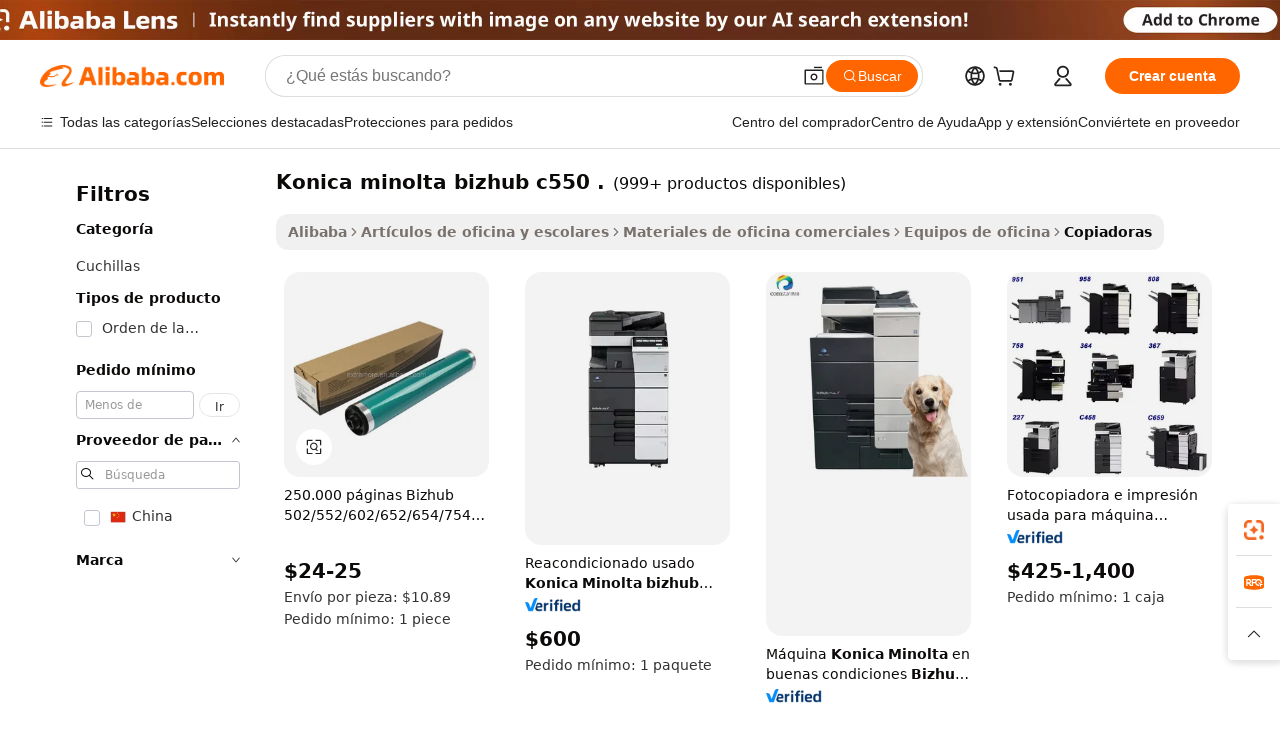

--- FILE ---
content_type: text/html;charset=UTF-8
request_url: https://spanish.alibaba.com/g/konica-minolta-bizhub-c550-._1.html
body_size: 160685
content:

<!-- screen_content -->

    <!-- tangram:5410 begin-->
    <!-- tangram:6353 begin-->
    
<!DOCTYPE html>
<html lang="es" dir="ltr">
  <head>
        <script>
      window.__BB = {
        scene: window.__bb_scene || 'traffic-free-goods'
      };
      window.__BB.BB_CWV_IGNORE = {
          lcp_element: ['#icbu-buyer-pc-top-banner'],
          lcp_url: [],
        };
      window._timing = {}
      window._timing.first_start = Date.now();
      window.needLoginInspiration = Boolean(false);
      // 变量用于标记页面首次可见时间
      let firstVisibleTime = null;
      if (typeof document.hidden !== 'undefined') {
        // 页面首次加载时直接统计
        if (!document.hidden) {
          firstVisibleTime = Date.now();
          window.__BB_timex = 1
        } else {
          // 页面不可见时监听 visibilitychange 事件
          document.addEventListener('visibilitychange', () => {
            if (!document.hidden) {
              firstVisibleTime = Date.now();
              window.__BB_timex = firstVisibleTime - window.performance.timing.navigationStart
              window.__BB.firstVisibleTime = window.__BB_timex
              console.log("Page became visible after "+ window.__BB_timex + " ms");
            }
          }, { once: true });  // 确保只触发一次
        }
      } else {
        console.warn('Page Visibility API is not supported in this browser.');
      }
    </script>
        <meta name="data-spm" content="a2700">
        <meta name="aplus-xplug" content="NONE">
        <meta name="aplus-icbu-disable-umid" content="1">
        <meta name="google-translate-customization" content="9de59014edaf3b99-22e1cf3b5ca21786-g00bb439a5e9e5f8f-f">
    <meta name="yandex-verification" content="25a76ba8e4443bb3" />
    <meta name="msvalidate.01" content="E3FBF0E89B724C30844BF17C59608E8F" />
    <meta name="viewport" content="width=device-width, initial-scale=1.0, maximum-scale=5.0, user-scalable=yes">
        <link rel="preconnect" href="https://s.alicdn.com/" crossorigin>
    <link rel="dns-prefetch" href="https://s.alicdn.com">
                        <link rel="preload" href="https://s.alicdn.com/@g/alilog/??aplus_plugin_icbufront/index.js,mlog/aplus_v2.js" as="script">
        <link rel="preload" href="https://s.alicdn.com/@img/imgextra/i2/O1CN0153JdbU26g4bILVOyC_!!6000000007690-2-tps-418-58.png" as="image">
        <script>
            window.__APLUS_ABRATE__ = {
        perf_group: 'base64cached',
        scene: "traffic-free-goods",
      };
    </script>
    <meta name="aplus-mmstat-timeout" content="15000">
        <meta content="text/html; charset=utf-8" http-equiv="Content-Type">
          <title>Potente konica minolta bizhub c550 . moderno para una rápida duplicación - Alibaba.com</title>
      <meta name="keywords" content="konica minolta bizhub,konica minolta printer,konica minolta">
      <meta name="description" content="Obtenga konica minolta bizhub c550 . en Alibaba.com para realizar copias rápidas de documentos, fotos e ilustraciones. konica minolta bizhub c550 . resolverá sus necesidades de impresión y escaneo.">
            <meta name="pagetiming-rate" content="9">
      <meta name="pagetiming-resource-rate" content="4">
                    <link rel="canonical" href="https://spanish.alibaba.com/g/konica-minolta-bizhub-c550-..html">
                              <link rel="alternate" hreflang="fr" href="https://french.alibaba.com/g/konica-minolta-bizhub-c550-..html">
                  <link rel="alternate" hreflang="de" href="https://german.alibaba.com/g/konica-minolta-bizhub-c550-..html">
                  <link rel="alternate" hreflang="pt" href="https://portuguese.alibaba.com/g/konica-minolta-bizhub-c550-..html">
                  <link rel="alternate" hreflang="it" href="https://italian.alibaba.com/g/konica-minolta-bizhub-c550-..html">
                  <link rel="alternate" hreflang="es" href="https://spanish.alibaba.com/g/konica-minolta-bizhub-c550-..html">
                  <link rel="alternate" hreflang="ru" href="https://russian.alibaba.com/g/konica-minolta-bizhub-c550-..html">
                  <link rel="alternate" hreflang="ko" href="https://korean.alibaba.com/g/konica-minolta-bizhub-c550-..html">
                  <link rel="alternate" hreflang="ar" href="https://arabic.alibaba.com/g/konica-minolta-bizhub-c550-..html">
                  <link rel="alternate" hreflang="ja" href="https://japanese.alibaba.com/g/konica-minolta-bizhub-c550-..html">
                  <link rel="alternate" hreflang="tr" href="https://turkish.alibaba.com/g/konica-minolta-bizhub-c550-..html">
                  <link rel="alternate" hreflang="th" href="https://thai.alibaba.com/g/konica-minolta-bizhub-c550-..html">
                  <link rel="alternate" hreflang="vi" href="https://vietnamese.alibaba.com/g/konica-minolta-bizhub-c550-..html">
                  <link rel="alternate" hreflang="nl" href="https://dutch.alibaba.com/g/konica-minolta-bizhub-c550-..html">
                  <link rel="alternate" hreflang="he" href="https://hebrew.alibaba.com/g/konica-minolta-bizhub-c550-..html">
                  <link rel="alternate" hreflang="id" href="https://indonesian.alibaba.com/g/konica-minolta-bizhub-c550-..html">
                  <link rel="alternate" hreflang="hi" href="https://hindi.alibaba.com/g/konica-minolta-bizhub-c550-..html">
                  <link rel="alternate" hreflang="en" href="https://www.alibaba.com/showroom/konica-minolta-bizhub-c550-..html">
                  <link rel="alternate" hreflang="zh" href="https://chinese.alibaba.com/g/konica-minolta-bizhub-c550-..html">
                  <link rel="alternate" hreflang="x-default" href="https://www.alibaba.com/showroom/konica-minolta-bizhub-c550-..html">
                                        <script>
      // Aplus 配置自动打点
      var queue = window.goldlog_queue || (window.goldlog_queue = []);
      var tags = ["button", "a", "div", "span", "i", "svg", "input", "li", "tr"];
      queue.push({
        action: 'goldlog.appendMetaInfo',
        arguments: [
          'aplus-auto-exp',
          [
            {
              logkey: '/sc.ug_msite.new_product_exp',
              cssSelector: '[data-spm-exp]',
              props: ["data-spm-exp"],
            }
          ]
        ]
      })
      queue.push({
        action: 'goldlog.setMetaInfo',
        arguments: ['aplus-auto-clk', JSON.stringify(tags.map(tag =>({
          "logkey": "/sc.ug_msite.new_product_clk",
          tag,
          "filter": "data-spm-clk",
          "props": ["data-spm-clk"]
        })))],
      });
    </script>
  </head>
  <div id="icbu-header"><div id="the-new-header" data-version="4.4.0" data-tnh-auto-exp="tnh-expose" data-scenes="search-products" style="position: relative;background-color: #fff;border-bottom: 1px solid #ddd;box-sizing: border-box; font-family:Inter,SF Pro Text,Roboto,Helvetica Neue,Helvetica,Tahoma,Arial,PingFang SC,Microsoft YaHei;"><div style="display: flex;align-items:center;height: 72px;min-width: 1200px;max-width: 1580px;margin: 0 auto;padding: 0 40px;box-sizing: border-box;"><img style="height: 29px; width: 209px;" src="https://s.alicdn.com/@img/imgextra/i2/O1CN0153JdbU26g4bILVOyC_!!6000000007690-2-tps-418-58.png" alt="" /></div><div style="min-width: 1200px;max-width: 1580px;margin: 0 auto;overflow: hidden;font-size: 14px;display: flex;justify-content: space-between;padding: 0 40px;box-sizing: border-box;"><div style="display: flex; align-items: center; justify-content: space-between"><div style="position: relative; height: 36px; padding: 0 28px 0 20px">All categories</div><div style="position: relative; height: 36px; padding-right: 28px">Featured selections</div><div style="position: relative; height: 36px">Trade Assurance</div></div><div style="display: flex; align-items: center; justify-content: space-between"><div style="position: relative; height: 36px; padding-right: 28px">Buyer Central</div><div style="position: relative; height: 36px; padding-right: 28px">Help Center</div><div style="position: relative; height: 36px; padding-right: 28px">Get the app</div><div style="position: relative; height: 36px">Become a supplier</div></div></div></div></div></div>
  <body data-spm="7724857" style="min-height: calc(100vh + 1px)"><script 
id="beacon-aplus"   
src="//s.alicdn.com/@g/alilog/??aplus_plugin_icbufront/index.js,mlog/aplus_v2.js"
exparams="aplus=async&userid=&aplus&ali_beacon_id=&ali_apache_id=&ali_apache_track=&ali_apache_tracktmp=&eagleeye_traceid=2101c9ac17634324578278862e0ca1&ip=18%2e219%2e150%2e73&dmtrack_c={ali%5fresin%5ftrace%3dse%5frst%3dnull%7csp%5fviewtype%3dY%7cset%3d3%7cser%3d1007%7cpageId%3dc82b23eb590e4d7aa8a8445321df0140%7cm%5fpageid%3dnull%7cpvmi%3dc7d9b50b9bbd4a31be3271d165d20fac%7csek%5fsepd%3dkonica%2bminolta%2bbizhub%2bc550%2b%2e%7csek%3dkonica%2bminolta%2bbizhub%2bc550%2b%2e%7cse%5fpn%3d1%7cp4pid%3d7bc4fdc6%2dd5c3%2d45d0%2d9eb5%2d5561712f415c%7csclkid%3dnull%7cforecast%5fpost%5fcate%3dnull%7cseo%5fnew%5fuser%5fflag%3dfalse%7ccategoryId%3d2104%7cseo%5fsearch%5fmodel%5fupgrade%5fv2%3d2025070801%7cseo%5fmodule%5fcard%5f20240624%3d202406242%7clong%5ftext%5fgoogle%5ftranslate%5fv2%3d2407142%7cseo%5fcontent%5ftd%5fbottom%5ftext%5fupdate%5fkey%3d2025070801%7cseo%5fsearch%5fmodel%5fupgrade%5fv3%3d2025072201%7cdamo%5falt%5freplace%3d2485818%7cseo%5fsearch%5fmodel%5fmulti%5fupgrade%5fv3%3d2025081101%7cwap%5fcross%3d2007659%7cwap%5fcs%5faction%3d2005494%7cAPP%5fVisitor%5fActive%3d26702%7cseo%5fshowroom%5fgoods%5fmix%3d2005244%7cseo%5fdefault%5fcached%5flong%5ftext%5ffrom%5fnew%5fkeyword%5fstep%3d2024122502%7cshowroom%5fgeneral%5ftemplate%3d2005292%7cwap%5fcs%5ftext%3dnull%7cstructured%5fdata%3d2025052702%7cpc%5fnew%5fheader%3dnull%7cseo%5fmeta%5fcate%5ftemplate%5fv1%3d2025042401%7cseo%5fmeta%5ftd%5fsearch%5fkeyword%5fstep%5fv1%3d2025040999%7cseo%5fshowroom%5fbiz%5fbabablog%3d2809001%7cshowroom%5fft%5flong%5ftext%5fbaks%3d80802%7cAPP%5fGrowing%5fBuyer%5fHigh%5fIntent%5fActive%3d25488%7cshowroom%5fpc%5fv2019%3d2104%7cAPP%5fProspecting%5fBuyer%3d26709%7ccache%5fcontrol%3dnull%7cAPP%5fChurned%5fCore%5fBuyer%3d25463%7cseo%5fdefault%5fcached%5flong%5ftext%5fstep%3d24110802%7camp%5flighthouse%5fscore%5fimage%3d19657%7cseo%5fft%5ftranslate%5fgemini%3d25012003%7cwap%5fnode%5fssr%3d2015725%7cdataphant%5fopen%3d27030%7clongtext%5fmulti%5fstyle%5fexpand%5frussian%3d2510141%7cseo%5flongtext%5fgoogle%5fdata%5fsection%3d25021702%7cindustry%5fpopular%5ffloor%3dnull%7cwap%5fad%5fgoods%5fproduct%5finterval%3dnull%7cseo%5fgoods%5fbootom%5fwholesale%5flink%3dnull%7cseo%5fmiddle%5fwholesale%5flink%3d2486164%7cseo%5fkeyword%5faatest%3d19%7cft%5flong%5ftext%5fenpand%5fstep2%3d121602%7cseo%5fft%5flongtext%5fexpand%5fstep3%3d25012102%7cseo%5fwap%5fheadercard%3d2006288%7cAPP%5fChurned%5fInactive%5fVisitor%3d25496%7cAPP%5fGrowing%5fBuyer%5fHigh%5fIntent%5fInactive%3d25484%7cseo%5fmeta%5ftd%5fmulti%5fkey%3d2025061801%7ctop%5frecommend%5f20250120%3d202501201%7clongtext%5fmulti%5fstyle%5fexpand%5ffrench%5fcopy%3d25091802%7clongtext%5fmulti%5fstyle%5fexpand%5ffrench%5fcopy%5fcopy%3d25092501%7clong%5ftext%5fpaa%3d2020801%7cseo%5ffloor%5fexp%3dnull%7cseo%5fshowroom%5falgo%5flink%3d17764%7cseo%5fmeta%5ftd%5faib%5fgeneral%5fkey%3d2025091900%7ccountry%5findustry%3d202311033%7cshowroom%5fft%5flong%5ftext%5fenpand%5fstep1%3d101102%7cseo%5fshowroom%5fnorel%3dnull%7cplp%5fstyle%5f25%5fpc%3d202505222%7cseo%5fggs%5flayer%3d10011%7cquery%5fmutil%5flang%5ftranslate%3d2025060300%7cAPP%5fChurned%5fBuyer%3d25468%7cstream%5frender%5fperf%5fopt%3d2309181%7cwap%5fgoods%3d2007383%7cseo%5fshowroom%5fsimilar%5f20240614%3d202406142%7cchinese%5fopen%3d6307%7cquery%5fgpt%5ftranslate%3d20240820%7cad%5fproduct%5finterval%3dnull%7camp%5fto%5fpwa%3d2007359%7cplp%5faib%5fmulti%5fai%5fmeta%3d20250401%7cwap%5fsupplier%5fcontent%3dnull%7cpc%5ffree%5frefactoring%3d20220315%7csso%5foem%5ffloor%3d30031%7cAPP%5fGrowing%5fBuyer%5fInactive%3d25473%7cseo%5fpc%5fnew%5fview%5f20240807%3d202408072%7cseo%5fbottom%5ftext%5fentity%5fkey%5fcopy%3d2025062400%7cstream%5frender%3d433763%7cseo%5fmodule%5fcard%5f20240424%3d202404241%7cseo%5ftitle%5freplace%5f20191226%3d5841%7clongtext%5fmulti%5fstyle%5fexpand%3d25090802%7cgoogleweblight%3d6516%7clighthouse%5fbase64%3d2005760%7cseo%5fen%5fh1%5ftest%5fkey%3d2025111100%7cAPP%5fProspecting%5fBuyer%5fActive%3d26719%7cad%5fgoods%5fproduct%5finterval%3dnull%7cseo%5fbottom%5fdeep%5fextend%5fkw%5fkey%3d2025071101%7clongtext%5fmulti%5fstyle%5fexpand%5fturkish%3d25102802%7cilink%5fuv%3d20240911%7cwap%5flist%5fwakeup%3d2005832%7ctpp%5fcrosslink%5fpc%3d20205311%7cseo%5ftop%5fbooth%3d18501%7cAPP%5fGrowing%5fBuyer%5fLess%5fActive%3d25472%7cseo%5fsearch%5fmodel%5fupgrade%5frank%3d2025092400%7cgoodslayer%3d7977%7cft%5flong%5ftext%5ftranslate%5fexpand%5fstep1%3d24110802%7cseo%5fheaderstyle%5ftraffic%5fkey%5fv1%3d2025072100%7ccrosslink%5fswitch%3d2008141%7cp4p%5foutline%3d20240328%7cseo%5fmeta%5ftd%5faib%5fv2%5fkey%3d2025091801%7crts%5fmulti%3d2008404%7cseo%5fad%5foptimization%5fkey%5fv2%3d2025072300%7cAPP%5fVisitor%5fLess%5fActive%3d26697%7cplp%5fstyle%5f25%3d202505192%7ccdn%5fvm%3d2007368%7cwap%5fad%5fproduct%5finterval%3dnull%7cseo%5fsearch%5fmodel%5fmulti%5fupgrade%5frank%3d2025092401%7cpc%5fcard%5fshare%3d2025081201%7cAPP%5fGrowing%5fBuyer%5fHigh%5fIntent%5fLess%5fActive%3d25479%7cgoods%5ftitle%5fsubstitute%3d9617%7cwap%5fscreen%5fexp%3d2025081400%7creact%5fheader%5ftest%3d202502182%7cpc%5fcs%5fcolor%3d2005788%7cshowroom%5fft%5flong%5ftext%5ftest%3d72502%7cone%5ftap%5flogin%5fABTest%3d202308153%7cseo%5fhyh%5fshow%5ftags%3d9867%7cplp%5fstructured%5fdata%3d2508182%7cguide%5fdelete%3d2008526%7cseo%5findustry%5ftemplate%3dnull%7cseo%5fmeta%5ftd%5fmulti%5fes%5fkey%3d2025073101%7cseo%5fshowroom%5fdata%5fmix%3d19888%7csso%5ftop%5franking%5ffloor%3d20031%7cseo%5ftd%5fdeep%5fupgrade%5fkey%5fv3%3d2025081101%7cshowroom%5fto%5frts%5flink%3d2008480%7ccountrysearch%5ftest%3dnull%7cseo%5fplp%5fdate%5fv2%3d2025102701%7cshowroom%5flist%5fnew%5farrival%3d2811002%7cchannel%5famp%5fto%5fpwa%3d2008435%7cseo%5fmulti%5fstyles%5flong%5ftext%3d2503172%7cseo%5fmeta%5ftext%5fmutli%5fcate%5ftemplate%5fv1%3d2025080800%7cseo%5fdefault%5fcached%5fmutil%5flong%5ftext%5fstep%3d24110436%7cseo%5faction%5fpoint%5ftype%3d22823%7cseo%5faib%5ftd%5flaunch%5f20240828%5fcopy%3d202408282%7cseo%5fshowroom%5fwholesale%5flink%3dnull%7cseo%5fperf%5fimprove%3d2023999%7cseo%5fwap%5flist%5fbounce%5f01%3d2063%7cseo%5fwap%5flist%5fbounce%5f02%3d2128%7cAPP%5fGrowing%5fBuyer%5fActive%3d25491%7cvideolayer%3d7105%7cbest%5fselling%5ftd%5fexper%3d2510141%7cvideo%5fplay%3dnull%7cAPP%5fChurned%5fMember%5fInactive%3d25501%7cseo%5fgoogle%5fnew%5fstruct%3d438326%7cicbu%5falgo%5fp4p%5fseo%5fad%3d2025072300%7ctpp%5ftrace%3dseoKeyword%2dseoKeyword%5fv3%2dproduct%2dPRODUCT%5fFAIL}&pageid=12db96492101c5d41763432457&hn=ensearchweb033001197212%2erg%2dus%2deast%2eus44&asid=AQAAAAAJ2BtpJdHiJQAAAABeFgzQcLO62A==&treq=&tres=" async>
</script>
            <style>body{background-color:white;}.no-scrollbar.il-sticky.il-top-0.il-max-h-\[100vh\].il-w-\[200px\].il-flex-shrink-0.il-flex-grow-0.il-overflow-y-scroll{background-color:#FFF;padding-left:12px}</style>
                    <!-- tangram:7429 begin-->
<!--  -->
 <style>
   @keyframes il-spin {
     to {
       transform: rotate(360deg);
     }
   }
   @keyframes il-pulse {
     50% {
       opacity: 0.5;
     }
   }
   .traffic-card-gallery {display: flex;position: relative;flex-direction: column;justify-content: flex-start;border-radius: 0.5rem;background-color: #fff;padding: 0.5rem 0.5rem 1rem;overflow: hidden;font-size: 0.75rem;line-height: 1rem;}
   .traffic-card-list {display: flex;position: relative;flex-direction: row;justify-content: flex-start;border-bottom-width: 1px;background-color: #fff;padding: 1rem;height: 292px;overflow: hidden;font-size: 0.75rem;line-height: 1rem;}
   .product-price {
     b {
       font-size: 22px;
     }
   }
   .skel-loading {
       animation: il-pulse 2s cubic-bezier(0.4, 0, 0.6, 1) infinite;background-color: hsl(60, 4.8%, 95.9%);
   }
 </style>
<div id="first-cached-card">
  <div style="box-sizing:border-box;display: flex;position: absolute;left: 0;right: 0;margin: 0 auto;z-index: 1;min-width: 1200px;max-width: 1580px;padding: 0.75rem 3.25rem 0;pointer-events: none;">
    <!--页面左侧区域-->
    <div style="width: 200px;padding-top: 1rem;padding-left:12px; background-color: #fff;border-radius: 0.25rem">
      <div class="skel-loading" style="height: 1.5rem;width: 50%;border-radius: 0.25rem;"></div>
      <div style="margin-top: 1rem;margin-bottom: 1rem;">
        <div class="skel-loading" style="height: 1rem;width: calc(100% * 5 / 6);"></div>
        <div
          class="skel-loading"
          style="margin-top: 1rem;height: 1rem;width: calc(100% * 8 / 12);"
        ></div>
        <div class="skel-loading" style="margin-top: 1rem;height: 1rem;width: 75%;"></div>
        <div
          class="skel-loading"
          style="margin-top: 1rem;height: 1rem;width: calc(100% * 7 / 12);"
        ></div>
      </div>
      <div class="skel-loading" style="height: 1.5rem;width: 50%;border-radius: 0.25rem;"></div>
      <div style="margin-top: 1rem;margin-bottom: 1rem;">
        <div class="skel-loading" style="height: 1rem;width: calc(100% * 5 / 6);"></div>
        <div
          class="skel-loading"
          style="margin-top: 1rem;height: 1rem;width: calc(100% * 8 / 12);"
        ></div>
        <div class="skel-loading" style="margin-top: 1rem;height: 1rem;width: 75%;"></div>
        <div
          class="skel-loading"
          style="margin-top: 1rem;height: 1rem;width: calc(100% * 7 / 12);"
        ></div>
      </div>
      <div class="skel-loading" style="height: 1.5rem;width: 50%;border-radius: 0.25rem;"></div>
      <div style="margin-top: 1rem;margin-bottom: 1rem;">
        <div class="skel-loading" style="height: 1rem;width: calc(100% * 5 / 6);"></div>
        <div
          class="skel-loading"
          style="margin-top: 1rem;height: 1rem;width: calc(100% * 8 / 12);"
        ></div>
        <div class="skel-loading" style="margin-top: 1rem;height: 1rem;width: 75%;"></div>
        <div
          class="skel-loading"
          style="margin-top: 1rem;height: 1rem;width: calc(100% * 7 / 12);"
        ></div>
      </div>
      <div class="skel-loading" style="height: 1.5rem;width: 50%;border-radius: 0.25rem;"></div>
      <div style="margin-top: 1rem;margin-bottom: 1rem;">
        <div class="skel-loading" style="height: 1rem;width: calc(100% * 5 / 6);"></div>
        <div
          class="skel-loading"
          style="margin-top: 1rem;height: 1rem;width: calc(100% * 8 / 12);"
        ></div>
        <div class="skel-loading" style="margin-top: 1rem;height: 1rem;width: 75%;"></div>
        <div
          class="skel-loading"
          style="margin-top: 1rem;height: 1rem;width: calc(100% * 7 / 12);"
        ></div>
      </div>
      <div class="skel-loading" style="height: 1.5rem;width: 50%;border-radius: 0.25rem;"></div>
      <div style="margin-top: 1rem;margin-bottom: 1rem;">
        <div class="skel-loading" style="height: 1rem;width: calc(100% * 5 / 6);"></div>
        <div
          class="skel-loading"
          style="margin-top: 1rem;height: 1rem;width: calc(100% * 8 / 12);"
        ></div>
        <div class="skel-loading" style="margin-top: 1rem;height: 1rem;width: 75%;"></div>
        <div
          class="skel-loading"
          style="margin-top: 1rem;height: 1rem;width: calc(100% * 7 / 12);"
        ></div>
      </div>
      <div class="skel-loading" style="height: 1.5rem;width: 50%;border-radius: 0.25rem;"></div>
      <div style="margin-top: 1rem;margin-bottom: 1rem;">
        <div class="skel-loading" style="height: 1rem;width: calc(100% * 5 / 6);"></div>
        <div
          class="skel-loading"
          style="margin-top: 1rem;height: 1rem;width: calc(100% * 8 / 12);"
        ></div>
        <div class="skel-loading" style="margin-top: 1rem;height: 1rem;width: 75%;"></div>
        <div
          class="skel-loading"
          style="margin-top: 1rem;height: 1rem;width: calc(100% * 7 / 12);"
        ></div>
      </div>
    </div>
    <!--页面主体区域-->
    <div style="flex: 1 1 0%; overflow: hidden;padding: 0.5rem 0.5rem 0.5rem 1.5rem">
      <div style="height: 1.25rem;margin-bottom: 1rem;"></div>
      <!-- keywords -->
      <div style="margin-bottom: 1rem;height: 1.75rem;font-weight: 700;font-size: 1.25rem;line-height: 1.75rem;"></div>
      <!-- longtext -->
            <div style="width: calc(25% - 0.9rem);pointer-events: auto">
        <div class="traffic-card-gallery">
          <!-- ProductImage -->
          <a href="//www.alibaba.com/product-detail/250-000pages-A06003F-Black-Bizhub-502_1601000910133.html" target="_blank" style="position: relative;margin-bottom: 0.5rem;aspect-ratio: 1;overflow: hidden;border-radius: 0.5rem;">
            <div style="display: flex; overflow: hidden">
              <div style="position: relative;margin: 0;width: 100%;min-width: 0;flex-shrink: 0;flex-grow: 0;flex-basis: 100%;padding: 0;">
                <img style="position: relative; aspect-ratio: 1; width: 100%" src="[data-uri]" loading="eager" />
                <div style="position: absolute;left: 0;bottom: 0;right: 0;top: 0;background-color: #000;opacity: 0.05;"></div>
              </div>
            </div>
          </a>
          <div style="display: flex;flex: 1 1 0%;flex-direction: column;justify-content: space-between;">
            <div>
              <a class="skel-loading" style="margin-top: 0.5rem;display:inline-block;width:100%;height:1rem;" href="//www.alibaba.com/product-detail/250-000pages-A06003F-Black-Bizhub-502_1601000910133.html" target="_blank"></a>
              <a class="skel-loading" style="margin-top: 0.125rem;display:inline-block;width:100%;height:1rem;" href="//www.alibaba.com/product-detail/250-000pages-A06003F-Black-Bizhub-502_1601000910133.html" target="_blank"></a>
              <div class="skel-loading" style="margin-top: 0.25rem;height:1.625rem;width:75%"></div>
              <div class="skel-loading" style="margin-top: 0.5rem;height: 1rem;width:50%"></div>
              <div class="skel-loading" style="margin-top:0.25rem;height:1rem;width:25%"></div>
            </div>
          </div>

        </div>
      </div>

    </div>
  </div>
</div>
<!-- tangram:7429 end-->
            <style>
.component-left-filter-callback{display:flex;position:relative;margin-top:10px;height:1200px}.component-left-filter-callback img{width:200px}.component-left-filter-callback i{position:absolute;top:5%;left:50%}.related-search-wrapper{padding:.5rem;--tw-bg-opacity: 1;background-color:#fff;background-color:rgba(255,255,255,var(--tw-bg-opacity, 1));border-width:1px;border-color:var(--input)}.related-search-wrapper .related-search-box{margin:12px 16px}.related-search-wrapper .related-search-box .related-search-title{display:inline;float:start;color:#666;word-wrap:break-word;margin-right:12px;width:13%}.related-search-wrapper .related-search-box .related-search-content{display:flex;flex-wrap:wrap}.related-search-wrapper .related-search-box .related-search-content .related-search-link{margin-right:12px;width:23%;overflow:hidden;color:#666;text-overflow:ellipsis;white-space:nowrap}.product-title img{margin-right:.5rem;display:inline-block;height:1rem;vertical-align:sub}.product-price b{font-size:22px}.similar-icon{position:absolute;bottom:12px;z-index:2;right:12px}.rfq-card{display:inline-block;position:relative;box-sizing:border-box;margin-bottom:36px}.rfq-card .rfq-card-content{display:flex;position:relative;flex-direction:column;align-items:flex-start;background-size:cover;background-color:#fff;padding:12px;width:100%;height:100%}.rfq-card .rfq-card-content .rfq-card-icon{margin-top:50px}.rfq-card .rfq-card-content .rfq-card-icon img{width:45px}.rfq-card .rfq-card-content .rfq-card-top-title{margin-top:14px;color:#222;font-weight:400;font-size:16px}.rfq-card .rfq-card-content .rfq-card-title{margin-top:24px;color:#333;font-weight:800;font-size:20px}.rfq-card .rfq-card-content .rfq-card-input-box{margin-top:24px;width:100%}.rfq-card .rfq-card-content .rfq-card-input-box textarea{box-sizing:border-box;border:1px solid #ddd;border-radius:4px;background-color:#fff;padding:9px 12px;width:100%;height:88px;resize:none;color:#666;font-weight:400;font-size:13px;font-family:inherit}.rfq-card .rfq-card-content .rfq-card-button{margin-top:24px;border:1px solid #666;border-radius:16px;background-color:#fff;width:67%;color:#000;font-weight:700;font-size:14px;line-height:30px;text-align:center}[data-modulename^=ProductList-] div{contain-intrinsic-size:auto 500px}.traffic-card-gallery:hover{--tw-shadow: 0px 2px 6px 2px rgba(0,0,0,.12157);--tw-shadow-colored: 0px 2px 6px 2px var(--tw-shadow-color);box-shadow:0 0 #0000,0 0 #0000,0 2px 6px 2px #0000001f;box-shadow:var(--tw-ring-offset-shadow, 0 0 rgba(0,0,0,0)),var(--tw-ring-shadow, 0 0 rgba(0,0,0,0)),var(--tw-shadow);z-index:10}.traffic-card-gallery{position:relative;display:flex;flex-direction:column;justify-content:flex-start;overflow:hidden;border-radius:.75rem;--tw-bg-opacity: 1;background-color:#fff;background-color:rgba(255,255,255,var(--tw-bg-opacity, 1));padding:.5rem;font-size:.75rem;line-height:1rem}.traffic-card-list{position:relative;display:flex;height:292px;flex-direction:row;justify-content:flex-start;overflow:hidden;border-bottom-width:1px;--tw-bg-opacity: 1;background-color:#fff;background-color:rgba(255,255,255,var(--tw-bg-opacity, 1));padding:1rem;font-size:.75rem;line-height:1rem}.traffic-card-g-industry:hover{--tw-shadow: 0 0 10px rgba(0,0,0,.1);--tw-shadow-colored: 0 0 10px var(--tw-shadow-color);box-shadow:0 0 #0000,0 0 #0000,0 0 10px #0000001a;box-shadow:var(--tw-ring-offset-shadow, 0 0 rgba(0,0,0,0)),var(--tw-ring-shadow, 0 0 rgba(0,0,0,0)),var(--tw-shadow)}.traffic-card-g-industry{position:relative;border-radius:var(--radius);--tw-bg-opacity: 1;background-color:#fff;background-color:rgba(255,255,255,var(--tw-bg-opacity, 1));padding:1.25rem .75rem .75rem;font-size:.875rem;line-height:1.25rem}.module-filter-section-wrapper{max-height:none!important;overflow-x:hidden}*,:before,:after{--tw-border-spacing-x: 0;--tw-border-spacing-y: 0;--tw-translate-x: 0;--tw-translate-y: 0;--tw-rotate: 0;--tw-skew-x: 0;--tw-skew-y: 0;--tw-scale-x: 1;--tw-scale-y: 1;--tw-pan-x: ;--tw-pan-y: ;--tw-pinch-zoom: ;--tw-scroll-snap-strictness: proximity;--tw-gradient-from-position: ;--tw-gradient-via-position: ;--tw-gradient-to-position: ;--tw-ordinal: ;--tw-slashed-zero: ;--tw-numeric-figure: ;--tw-numeric-spacing: ;--tw-numeric-fraction: ;--tw-ring-inset: ;--tw-ring-offset-width: 0px;--tw-ring-offset-color: #fff;--tw-ring-color: rgba(59, 130, 246, .5);--tw-ring-offset-shadow: 0 0 rgba(0,0,0,0);--tw-ring-shadow: 0 0 rgba(0,0,0,0);--tw-shadow: 0 0 rgba(0,0,0,0);--tw-shadow-colored: 0 0 rgba(0,0,0,0);--tw-blur: ;--tw-brightness: ;--tw-contrast: ;--tw-grayscale: ;--tw-hue-rotate: ;--tw-invert: ;--tw-saturate: ;--tw-sepia: ;--tw-drop-shadow: ;--tw-backdrop-blur: ;--tw-backdrop-brightness: ;--tw-backdrop-contrast: ;--tw-backdrop-grayscale: ;--tw-backdrop-hue-rotate: ;--tw-backdrop-invert: ;--tw-backdrop-opacity: ;--tw-backdrop-saturate: ;--tw-backdrop-sepia: ;--tw-contain-size: ;--tw-contain-layout: ;--tw-contain-paint: ;--tw-contain-style: }::backdrop{--tw-border-spacing-x: 0;--tw-border-spacing-y: 0;--tw-translate-x: 0;--tw-translate-y: 0;--tw-rotate: 0;--tw-skew-x: 0;--tw-skew-y: 0;--tw-scale-x: 1;--tw-scale-y: 1;--tw-pan-x: ;--tw-pan-y: ;--tw-pinch-zoom: ;--tw-scroll-snap-strictness: proximity;--tw-gradient-from-position: ;--tw-gradient-via-position: ;--tw-gradient-to-position: ;--tw-ordinal: ;--tw-slashed-zero: ;--tw-numeric-figure: ;--tw-numeric-spacing: ;--tw-numeric-fraction: ;--tw-ring-inset: ;--tw-ring-offset-width: 0px;--tw-ring-offset-color: #fff;--tw-ring-color: rgba(59, 130, 246, .5);--tw-ring-offset-shadow: 0 0 rgba(0,0,0,0);--tw-ring-shadow: 0 0 rgba(0,0,0,0);--tw-shadow: 0 0 rgba(0,0,0,0);--tw-shadow-colored: 0 0 rgba(0,0,0,0);--tw-blur: ;--tw-brightness: ;--tw-contrast: ;--tw-grayscale: ;--tw-hue-rotate: ;--tw-invert: ;--tw-saturate: ;--tw-sepia: ;--tw-drop-shadow: ;--tw-backdrop-blur: ;--tw-backdrop-brightness: ;--tw-backdrop-contrast: ;--tw-backdrop-grayscale: ;--tw-backdrop-hue-rotate: ;--tw-backdrop-invert: ;--tw-backdrop-opacity: ;--tw-backdrop-saturate: ;--tw-backdrop-sepia: ;--tw-contain-size: ;--tw-contain-layout: ;--tw-contain-paint: ;--tw-contain-style: }*,:before,:after{box-sizing:border-box;border-width:0;border-style:solid;border-color:#e5e7eb}:before,:after{--tw-content: ""}html,:host{line-height:1.5;-webkit-text-size-adjust:100%;-moz-tab-size:4;-o-tab-size:4;tab-size:4;font-family:ui-sans-serif,system-ui,-apple-system,Segoe UI,Roboto,Ubuntu,Cantarell,Noto Sans,sans-serif,"Apple Color Emoji","Segoe UI Emoji",Segoe UI Symbol,"Noto Color Emoji";font-feature-settings:normal;font-variation-settings:normal;-webkit-tap-highlight-color:transparent}body{margin:0;line-height:inherit}hr{height:0;color:inherit;border-top-width:1px}abbr:where([title]){text-decoration:underline;-webkit-text-decoration:underline dotted;text-decoration:underline dotted}h1,h2,h3,h4,h5,h6{font-size:inherit;font-weight:inherit}a{color:inherit;text-decoration:inherit}b,strong{font-weight:bolder}code,kbd,samp,pre{font-family:ui-monospace,SFMono-Regular,Menlo,Monaco,Consolas,Liberation Mono,Courier New,monospace;font-feature-settings:normal;font-variation-settings:normal;font-size:1em}small{font-size:80%}sub,sup{font-size:75%;line-height:0;position:relative;vertical-align:baseline}sub{bottom:-.25em}sup{top:-.5em}table{text-indent:0;border-color:inherit;border-collapse:collapse}button,input,optgroup,select,textarea{font-family:inherit;font-feature-settings:inherit;font-variation-settings:inherit;font-size:100%;font-weight:inherit;line-height:inherit;letter-spacing:inherit;color:inherit;margin:0;padding:0}button,select{text-transform:none}button,input:where([type=button]),input:where([type=reset]),input:where([type=submit]){-webkit-appearance:button;background-color:transparent;background-image:none}:-moz-focusring{outline:auto}:-moz-ui-invalid{box-shadow:none}progress{vertical-align:baseline}::-webkit-inner-spin-button,::-webkit-outer-spin-button{height:auto}[type=search]{-webkit-appearance:textfield;outline-offset:-2px}::-webkit-search-decoration{-webkit-appearance:none}::-webkit-file-upload-button{-webkit-appearance:button;font:inherit}summary{display:list-item}blockquote,dl,dd,h1,h2,h3,h4,h5,h6,hr,figure,p,pre{margin:0}fieldset{margin:0;padding:0}legend{padding:0}ol,ul,menu{list-style:none;margin:0;padding:0}dialog{padding:0}textarea{resize:vertical}input::-moz-placeholder,textarea::-moz-placeholder{opacity:1;color:#9ca3af}input::placeholder,textarea::placeholder{opacity:1;color:#9ca3af}button,[role=button]{cursor:pointer}:disabled{cursor:default}img,svg,video,canvas,audio,iframe,embed,object{display:block;vertical-align:middle}img,video{max-width:100%;height:auto}[hidden]:where(:not([hidden=until-found])){display:none}:root{--background: hsl(0, 0%, 100%);--foreground: hsl(20, 14.3%, 4.1%);--card: hsl(0, 0%, 100%);--card-foreground: hsl(20, 14.3%, 4.1%);--popover: hsl(0, 0%, 100%);--popover-foreground: hsl(20, 14.3%, 4.1%);--primary: hsl(24, 100%, 50%);--primary-foreground: hsl(60, 9.1%, 97.8%);--secondary: hsl(60, 4.8%, 95.9%);--secondary-foreground: #333;--muted: hsl(60, 4.8%, 95.9%);--muted-foreground: hsl(25, 5.3%, 44.7%);--accent: hsl(60, 4.8%, 95.9%);--accent-foreground: hsl(24, 9.8%, 10%);--destructive: hsl(0, 84.2%, 60.2%);--destructive-foreground: hsl(60, 9.1%, 97.8%);--border: hsl(20, 5.9%, 90%);--input: hsl(20, 5.9%, 90%);--ring: hsl(24.6, 95%, 53.1%);--radius: 1rem}.dark{--background: hsl(20, 14.3%, 4.1%);--foreground: hsl(60, 9.1%, 97.8%);--card: hsl(20, 14.3%, 4.1%);--card-foreground: hsl(60, 9.1%, 97.8%);--popover: hsl(20, 14.3%, 4.1%);--popover-foreground: hsl(60, 9.1%, 97.8%);--primary: hsl(20.5, 90.2%, 48.2%);--primary-foreground: hsl(60, 9.1%, 97.8%);--secondary: hsl(12, 6.5%, 15.1%);--secondary-foreground: hsl(60, 9.1%, 97.8%);--muted: hsl(12, 6.5%, 15.1%);--muted-foreground: hsl(24, 5.4%, 63.9%);--accent: hsl(12, 6.5%, 15.1%);--accent-foreground: hsl(60, 9.1%, 97.8%);--destructive: hsl(0, 72.2%, 50.6%);--destructive-foreground: hsl(60, 9.1%, 97.8%);--border: hsl(12, 6.5%, 15.1%);--input: hsl(12, 6.5%, 15.1%);--ring: hsl(20.5, 90.2%, 48.2%)}*{border-color:#e7e5e4;border-color:var(--border)}body{background-color:#fff;background-color:var(--background);color:#0c0a09;color:var(--foreground)}.il-sr-only{position:absolute;width:1px;height:1px;padding:0;margin:-1px;overflow:hidden;clip:rect(0,0,0,0);white-space:nowrap;border-width:0}.il-invisible{visibility:hidden}.il-fixed{position:fixed}.il-absolute{position:absolute}.il-relative{position:relative}.il-sticky{position:sticky}.il-inset-0{inset:0}.il--bottom-12{bottom:-3rem}.il--top-12{top:-3rem}.il-bottom-0{bottom:0}.il-bottom-2{bottom:.5rem}.il-bottom-3{bottom:.75rem}.il-bottom-4{bottom:1rem}.il-end-0{right:0}.il-end-2{right:.5rem}.il-end-3{right:.75rem}.il-end-4{right:1rem}.il-left-0{left:0}.il-left-3{left:.75rem}.il-right-0{right:0}.il-right-2{right:.5rem}.il-right-3{right:.75rem}.il-start-0{left:0}.il-start-1\/2{left:50%}.il-start-2{left:.5rem}.il-start-3{left:.75rem}.il-start-\[50\%\]{left:50%}.il-top-0{top:0}.il-top-1\/2{top:50%}.il-top-16{top:4rem}.il-top-4{top:1rem}.il-top-\[50\%\]{top:50%}.il-z-10{z-index:10}.il-z-50{z-index:50}.il-z-\[9999\]{z-index:9999}.il-col-span-4{grid-column:span 4 / span 4}.il-m-0{margin:0}.il-m-3{margin:.75rem}.il-m-auto{margin:auto}.il-mx-auto{margin-left:auto;margin-right:auto}.il-my-3{margin-top:.75rem;margin-bottom:.75rem}.il-my-5{margin-top:1.25rem;margin-bottom:1.25rem}.il-my-auto{margin-top:auto;margin-bottom:auto}.\!il-mb-4{margin-bottom:1rem!important}.il--mt-4{margin-top:-1rem}.il-mb-0{margin-bottom:0}.il-mb-1{margin-bottom:.25rem}.il-mb-2{margin-bottom:.5rem}.il-mb-3{margin-bottom:.75rem}.il-mb-4{margin-bottom:1rem}.il-mb-5{margin-bottom:1.25rem}.il-mb-6{margin-bottom:1.5rem}.il-mb-8{margin-bottom:2rem}.il-mb-\[-0\.75rem\]{margin-bottom:-.75rem}.il-mb-\[0\.125rem\]{margin-bottom:.125rem}.il-me-1{margin-right:.25rem}.il-me-2{margin-right:.5rem}.il-me-3{margin-right:.75rem}.il-me-auto{margin-right:auto}.il-mr-1{margin-right:.25rem}.il-mr-2{margin-right:.5rem}.il-ms-1{margin-left:.25rem}.il-ms-4{margin-left:1rem}.il-ms-5{margin-left:1.25rem}.il-ms-8{margin-left:2rem}.il-ms-\[\.375rem\]{margin-left:.375rem}.il-ms-auto{margin-left:auto}.il-mt-0{margin-top:0}.il-mt-0\.5{margin-top:.125rem}.il-mt-1{margin-top:.25rem}.il-mt-2{margin-top:.5rem}.il-mt-3{margin-top:.75rem}.il-mt-4{margin-top:1rem}.il-mt-6{margin-top:1.5rem}.il-line-clamp-1{overflow:hidden;display:-webkit-box;-webkit-box-orient:vertical;-webkit-line-clamp:1}.il-line-clamp-2{overflow:hidden;display:-webkit-box;-webkit-box-orient:vertical;-webkit-line-clamp:2}.il-line-clamp-6{overflow:hidden;display:-webkit-box;-webkit-box-orient:vertical;-webkit-line-clamp:6}.il-inline-block{display:inline-block}.il-inline{display:inline}.il-flex{display:flex}.il-inline-flex{display:inline-flex}.il-grid{display:grid}.il-aspect-square{aspect-ratio:1 / 1}.il-size-5{width:1.25rem;height:1.25rem}.il-h-1{height:.25rem}.il-h-10{height:2.5rem}.il-h-11{height:2.75rem}.il-h-20{height:5rem}.il-h-24{height:6rem}.il-h-3\.5{height:.875rem}.il-h-4{height:1rem}.il-h-40{height:10rem}.il-h-5{height:1.25rem}.il-h-6{height:1.5rem}.il-h-8{height:2rem}.il-h-9{height:2.25rem}.il-h-\[150px\]{height:150px}.il-h-\[152px\]{height:152px}.il-h-\[18\.25rem\]{height:18.25rem}.il-h-\[292px\]{height:292px}.il-h-\[600px\]{height:600px}.il-h-auto{height:auto}.il-h-fit{height:-moz-fit-content;height:fit-content}.il-h-full{height:100%}.il-h-screen{height:100vh}.il-max-h-\[100vh\]{max-height:100vh}.il-w-1\/2{width:50%}.il-w-10{width:2.5rem}.il-w-10\/12{width:83.333333%}.il-w-4{width:1rem}.il-w-6{width:1.5rem}.il-w-64{width:16rem}.il-w-7\/12{width:58.333333%}.il-w-72{width:18rem}.il-w-8{width:2rem}.il-w-8\/12{width:66.666667%}.il-w-9{width:2.25rem}.il-w-9\/12{width:75%}.il-w-\[200px\]{width:200px}.il-w-\[84px\]{width:84px}.il-w-fit{width:-moz-fit-content;width:fit-content}.il-w-full{width:100%}.il-w-screen{width:100vw}.il-min-w-0{min-width:0px}.il-min-w-3{min-width:.75rem}.il-min-w-\[1200px\]{min-width:1200px}.il-max-w-\[1000px\]{max-width:1000px}.il-max-w-\[1580px\]{max-width:1580px}.il-max-w-full{max-width:100%}.il-max-w-lg{max-width:32rem}.il-flex-1{flex:1 1 0%}.il-flex-shrink-0,.il-shrink-0{flex-shrink:0}.il-flex-grow-0,.il-grow-0{flex-grow:0}.il-basis-24{flex-basis:6rem}.il-basis-full{flex-basis:100%}.il-origin-\[--radix-tooltip-content-transform-origin\]{transform-origin:var(--radix-tooltip-content-transform-origin)}.il--translate-x-1\/2{--tw-translate-x: -50%;transform:translate(-50%,var(--tw-translate-y)) rotate(var(--tw-rotate)) skew(var(--tw-skew-x)) skewY(var(--tw-skew-y)) scaleX(var(--tw-scale-x)) scaleY(var(--tw-scale-y));transform:translate(var(--tw-translate-x),var(--tw-translate-y)) rotate(var(--tw-rotate)) skew(var(--tw-skew-x)) skewY(var(--tw-skew-y)) scaleX(var(--tw-scale-x)) scaleY(var(--tw-scale-y))}.il--translate-y-1\/2{--tw-translate-y: -50%;transform:translate(var(--tw-translate-x),-50%) rotate(var(--tw-rotate)) skew(var(--tw-skew-x)) skewY(var(--tw-skew-y)) scaleX(var(--tw-scale-x)) scaleY(var(--tw-scale-y));transform:translate(var(--tw-translate-x),var(--tw-translate-y)) rotate(var(--tw-rotate)) skew(var(--tw-skew-x)) skewY(var(--tw-skew-y)) scaleX(var(--tw-scale-x)) scaleY(var(--tw-scale-y))}.il-translate-x-\[-50\%\]{--tw-translate-x: -50%;transform:translate(-50%,var(--tw-translate-y)) rotate(var(--tw-rotate)) skew(var(--tw-skew-x)) skewY(var(--tw-skew-y)) scaleX(var(--tw-scale-x)) scaleY(var(--tw-scale-y));transform:translate(var(--tw-translate-x),var(--tw-translate-y)) rotate(var(--tw-rotate)) skew(var(--tw-skew-x)) skewY(var(--tw-skew-y)) scaleX(var(--tw-scale-x)) scaleY(var(--tw-scale-y))}.il-translate-y-\[-50\%\]{--tw-translate-y: -50%;transform:translate(var(--tw-translate-x),-50%) rotate(var(--tw-rotate)) skew(var(--tw-skew-x)) skewY(var(--tw-skew-y)) scaleX(var(--tw-scale-x)) scaleY(var(--tw-scale-y));transform:translate(var(--tw-translate-x),var(--tw-translate-y)) rotate(var(--tw-rotate)) skew(var(--tw-skew-x)) skewY(var(--tw-skew-y)) scaleX(var(--tw-scale-x)) scaleY(var(--tw-scale-y))}.il-rotate-90{--tw-rotate: 90deg;transform:translate(var(--tw-translate-x),var(--tw-translate-y)) rotate(90deg) skew(var(--tw-skew-x)) skewY(var(--tw-skew-y)) scaleX(var(--tw-scale-x)) scaleY(var(--tw-scale-y));transform:translate(var(--tw-translate-x),var(--tw-translate-y)) rotate(var(--tw-rotate)) skew(var(--tw-skew-x)) skewY(var(--tw-skew-y)) scaleX(var(--tw-scale-x)) scaleY(var(--tw-scale-y))}@keyframes il-pulse{50%{opacity:.5}}.il-animate-pulse{animation:il-pulse 2s cubic-bezier(.4,0,.6,1) infinite}@keyframes il-spin{to{transform:rotate(360deg)}}.il-animate-spin{animation:il-spin 1s linear infinite}.il-cursor-pointer{cursor:pointer}.il-list-disc{list-style-type:disc}.il-grid-cols-2{grid-template-columns:repeat(2,minmax(0,1fr))}.il-grid-cols-4{grid-template-columns:repeat(4,minmax(0,1fr))}.il-flex-row{flex-direction:row}.il-flex-col{flex-direction:column}.il-flex-col-reverse{flex-direction:column-reverse}.il-flex-wrap{flex-wrap:wrap}.il-flex-nowrap{flex-wrap:nowrap}.il-items-start{align-items:flex-start}.il-items-center{align-items:center}.il-items-baseline{align-items:baseline}.il-justify-start{justify-content:flex-start}.il-justify-end{justify-content:flex-end}.il-justify-center{justify-content:center}.il-justify-between{justify-content:space-between}.il-gap-1{gap:.25rem}.il-gap-1\.5{gap:.375rem}.il-gap-10{gap:2.5rem}.il-gap-2{gap:.5rem}.il-gap-3{gap:.75rem}.il-gap-4{gap:1rem}.il-gap-8{gap:2rem}.il-gap-\[\.0938rem\]{gap:.0938rem}.il-gap-\[\.375rem\]{gap:.375rem}.il-gap-\[0\.125rem\]{gap:.125rem}.\!il-gap-x-5{-moz-column-gap:1.25rem!important;column-gap:1.25rem!important}.\!il-gap-y-5{row-gap:1.25rem!important}.il-space-y-1\.5>:not([hidden])~:not([hidden]){--tw-space-y-reverse: 0;margin-top:calc(.375rem * (1 - var(--tw-space-y-reverse)));margin-top:.375rem;margin-top:calc(.375rem * calc(1 - var(--tw-space-y-reverse)));margin-bottom:0rem;margin-bottom:calc(.375rem * var(--tw-space-y-reverse))}.il-space-y-4>:not([hidden])~:not([hidden]){--tw-space-y-reverse: 0;margin-top:calc(1rem * (1 - var(--tw-space-y-reverse)));margin-top:1rem;margin-top:calc(1rem * calc(1 - var(--tw-space-y-reverse)));margin-bottom:0rem;margin-bottom:calc(1rem * var(--tw-space-y-reverse))}.il-overflow-hidden{overflow:hidden}.il-overflow-y-auto{overflow-y:auto}.il-overflow-y-scroll{overflow-y:scroll}.il-truncate{overflow:hidden;text-overflow:ellipsis;white-space:nowrap}.il-text-ellipsis{text-overflow:ellipsis}.il-whitespace-normal{white-space:normal}.il-whitespace-nowrap{white-space:nowrap}.il-break-normal{word-wrap:normal;word-break:normal}.il-break-words{word-wrap:break-word}.il-break-all{word-break:break-all}.il-rounded{border-radius:.25rem}.il-rounded-2xl{border-radius:1rem}.il-rounded-\[0\.5rem\]{border-radius:.5rem}.il-rounded-\[1\.25rem\]{border-radius:1.25rem}.il-rounded-full{border-radius:9999px}.il-rounded-lg{border-radius:1rem;border-radius:var(--radius)}.il-rounded-md{border-radius:calc(1rem - 2px);border-radius:calc(var(--radius) - 2px)}.il-rounded-sm{border-radius:calc(1rem - 4px);border-radius:calc(var(--radius) - 4px)}.il-rounded-xl{border-radius:.75rem}.il-border,.il-border-\[1px\]{border-width:1px}.il-border-b,.il-border-b-\[1px\]{border-bottom-width:1px}.il-border-solid{border-style:solid}.il-border-none{border-style:none}.il-border-\[\#222\]{--tw-border-opacity: 1;border-color:#222;border-color:rgba(34,34,34,var(--tw-border-opacity, 1))}.il-border-\[\#DDD\]{--tw-border-opacity: 1;border-color:#ddd;border-color:rgba(221,221,221,var(--tw-border-opacity, 1))}.il-border-foreground{border-color:#0c0a09;border-color:var(--foreground)}.il-border-input{border-color:#e7e5e4;border-color:var(--input)}.il-bg-\[\#F8F8F8\]{--tw-bg-opacity: 1;background-color:#f8f8f8;background-color:rgba(248,248,248,var(--tw-bg-opacity, 1))}.il-bg-\[\#d9d9d963\]{background-color:#d9d9d963}.il-bg-accent{background-color:#f5f5f4;background-color:var(--accent)}.il-bg-background{background-color:#fff;background-color:var(--background)}.il-bg-black{--tw-bg-opacity: 1;background-color:#000;background-color:rgba(0,0,0,var(--tw-bg-opacity, 1))}.il-bg-black\/80{background-color:#000c}.il-bg-destructive{background-color:#ef4444;background-color:var(--destructive)}.il-bg-gray-300{--tw-bg-opacity: 1;background-color:#d1d5db;background-color:rgba(209,213,219,var(--tw-bg-opacity, 1))}.il-bg-muted{background-color:#f5f5f4;background-color:var(--muted)}.il-bg-orange-500{--tw-bg-opacity: 1;background-color:#f97316;background-color:rgba(249,115,22,var(--tw-bg-opacity, 1))}.il-bg-popover{background-color:#fff;background-color:var(--popover)}.il-bg-primary{background-color:#f60;background-color:var(--primary)}.il-bg-secondary{background-color:#f5f5f4;background-color:var(--secondary)}.il-bg-transparent{background-color:transparent}.il-bg-white{--tw-bg-opacity: 1;background-color:#fff;background-color:rgba(255,255,255,var(--tw-bg-opacity, 1))}.il-bg-opacity-80{--tw-bg-opacity: .8}.il-bg-cover{background-size:cover}.il-bg-no-repeat{background-repeat:no-repeat}.il-fill-black{fill:#000}.il-object-cover{-o-object-fit:cover;object-fit:cover}.il-p-0{padding:0}.il-p-1{padding:.25rem}.il-p-2{padding:.5rem}.il-p-3{padding:.75rem}.il-p-4{padding:1rem}.il-p-5{padding:1.25rem}.il-p-6{padding:1.5rem}.il-px-2{padding-left:.5rem;padding-right:.5rem}.il-px-3{padding-left:.75rem;padding-right:.75rem}.il-py-0\.5{padding-top:.125rem;padding-bottom:.125rem}.il-py-1\.5{padding-top:.375rem;padding-bottom:.375rem}.il-py-10{padding-top:2.5rem;padding-bottom:2.5rem}.il-py-2{padding-top:.5rem;padding-bottom:.5rem}.il-py-3{padding-top:.75rem;padding-bottom:.75rem}.il-pb-0{padding-bottom:0}.il-pb-3{padding-bottom:.75rem}.il-pb-4{padding-bottom:1rem}.il-pb-8{padding-bottom:2rem}.il-pe-0{padding-right:0}.il-pe-2{padding-right:.5rem}.il-pe-3{padding-right:.75rem}.il-pe-4{padding-right:1rem}.il-pe-6{padding-right:1.5rem}.il-pe-8{padding-right:2rem}.il-pe-\[12px\]{padding-right:12px}.il-pe-\[3\.25rem\]{padding-right:3.25rem}.il-pl-4{padding-left:1rem}.il-ps-0{padding-left:0}.il-ps-2{padding-left:.5rem}.il-ps-3{padding-left:.75rem}.il-ps-4{padding-left:1rem}.il-ps-6{padding-left:1.5rem}.il-ps-8{padding-left:2rem}.il-ps-\[12px\]{padding-left:12px}.il-ps-\[3\.25rem\]{padding-left:3.25rem}.il-pt-10{padding-top:2.5rem}.il-pt-4{padding-top:1rem}.il-pt-5{padding-top:1.25rem}.il-pt-6{padding-top:1.5rem}.il-pt-7{padding-top:1.75rem}.il-text-center{text-align:center}.il-text-start{text-align:left}.il-text-2xl{font-size:1.5rem;line-height:2rem}.il-text-base{font-size:1rem;line-height:1.5rem}.il-text-lg{font-size:1.125rem;line-height:1.75rem}.il-text-sm{font-size:.875rem;line-height:1.25rem}.il-text-xl{font-size:1.25rem;line-height:1.75rem}.il-text-xs{font-size:.75rem;line-height:1rem}.il-font-\[600\]{font-weight:600}.il-font-bold{font-weight:700}.il-font-medium{font-weight:500}.il-font-normal{font-weight:400}.il-font-semibold{font-weight:600}.il-leading-3{line-height:.75rem}.il-leading-4{line-height:1rem}.il-leading-\[1\.43\]{line-height:1.43}.il-leading-\[18px\]{line-height:18px}.il-leading-\[26px\]{line-height:26px}.il-leading-none{line-height:1}.il-tracking-tight{letter-spacing:-.025em}.il-text-\[\#00820D\]{--tw-text-opacity: 1;color:#00820d;color:rgba(0,130,13,var(--tw-text-opacity, 1))}.il-text-\[\#222\]{--tw-text-opacity: 1;color:#222;color:rgba(34,34,34,var(--tw-text-opacity, 1))}.il-text-\[\#444\]{--tw-text-opacity: 1;color:#444;color:rgba(68,68,68,var(--tw-text-opacity, 1))}.il-text-\[\#4B1D1F\]{--tw-text-opacity: 1;color:#4b1d1f;color:rgba(75,29,31,var(--tw-text-opacity, 1))}.il-text-\[\#767676\]{--tw-text-opacity: 1;color:#767676;color:rgba(118,118,118,var(--tw-text-opacity, 1))}.il-text-\[\#D04A0A\]{--tw-text-opacity: 1;color:#d04a0a;color:rgba(208,74,10,var(--tw-text-opacity, 1))}.il-text-\[\#F7421E\]{--tw-text-opacity: 1;color:#f7421e;color:rgba(247,66,30,var(--tw-text-opacity, 1))}.il-text-\[\#FF6600\]{--tw-text-opacity: 1;color:#f60;color:rgba(255,102,0,var(--tw-text-opacity, 1))}.il-text-\[\#f7421e\]{--tw-text-opacity: 1;color:#f7421e;color:rgba(247,66,30,var(--tw-text-opacity, 1))}.il-text-destructive-foreground{color:#fafaf9;color:var(--destructive-foreground)}.il-text-foreground{color:#0c0a09;color:var(--foreground)}.il-text-muted-foreground{color:#78716c;color:var(--muted-foreground)}.il-text-popover-foreground{color:#0c0a09;color:var(--popover-foreground)}.il-text-primary{color:#f60;color:var(--primary)}.il-text-primary-foreground{color:#fafaf9;color:var(--primary-foreground)}.il-text-secondary-foreground{color:#333;color:var(--secondary-foreground)}.il-text-white{--tw-text-opacity: 1;color:#fff;color:rgba(255,255,255,var(--tw-text-opacity, 1))}.il-underline{text-decoration-line:underline}.il-line-through{text-decoration-line:line-through}.il-underline-offset-4{text-underline-offset:4px}.il-opacity-5{opacity:.05}.il-opacity-70{opacity:.7}.il-shadow-\[0_2px_6px_2px_rgba\(0\,0\,0\,0\.12\)\]{--tw-shadow: 0 2px 6px 2px rgba(0,0,0,.12);--tw-shadow-colored: 0 2px 6px 2px var(--tw-shadow-color);box-shadow:0 0 #0000,0 0 #0000,0 2px 6px 2px #0000001f;box-shadow:var(--tw-ring-offset-shadow, 0 0 rgba(0,0,0,0)),var(--tw-ring-shadow, 0 0 rgba(0,0,0,0)),var(--tw-shadow)}.il-shadow-cards{--tw-shadow: 0 0 10px rgba(0,0,0,.1);--tw-shadow-colored: 0 0 10px var(--tw-shadow-color);box-shadow:0 0 #0000,0 0 #0000,0 0 10px #0000001a;box-shadow:var(--tw-ring-offset-shadow, 0 0 rgba(0,0,0,0)),var(--tw-ring-shadow, 0 0 rgba(0,0,0,0)),var(--tw-shadow)}.il-shadow-lg{--tw-shadow: 0 10px 15px -3px rgba(0, 0, 0, .1), 0 4px 6px -4px rgba(0, 0, 0, .1);--tw-shadow-colored: 0 10px 15px -3px var(--tw-shadow-color), 0 4px 6px -4px var(--tw-shadow-color);box-shadow:0 0 #0000,0 0 #0000,0 10px 15px -3px #0000001a,0 4px 6px -4px #0000001a;box-shadow:var(--tw-ring-offset-shadow, 0 0 rgba(0,0,0,0)),var(--tw-ring-shadow, 0 0 rgba(0,0,0,0)),var(--tw-shadow)}.il-shadow-md{--tw-shadow: 0 4px 6px -1px rgba(0, 0, 0, .1), 0 2px 4px -2px rgba(0, 0, 0, .1);--tw-shadow-colored: 0 4px 6px -1px var(--tw-shadow-color), 0 2px 4px -2px var(--tw-shadow-color);box-shadow:0 0 #0000,0 0 #0000,0 4px 6px -1px #0000001a,0 2px 4px -2px #0000001a;box-shadow:var(--tw-ring-offset-shadow, 0 0 rgba(0,0,0,0)),var(--tw-ring-shadow, 0 0 rgba(0,0,0,0)),var(--tw-shadow)}.il-outline-none{outline:2px solid transparent;outline-offset:2px}.il-outline-1{outline-width:1px}.il-ring-offset-background{--tw-ring-offset-color: var(--background)}.il-transition-colors{transition-property:color,background-color,border-color,text-decoration-color,fill,stroke;transition-timing-function:cubic-bezier(.4,0,.2,1);transition-duration:.15s}.il-transition-opacity{transition-property:opacity;transition-timing-function:cubic-bezier(.4,0,.2,1);transition-duration:.15s}.il-transition-transform{transition-property:transform;transition-timing-function:cubic-bezier(.4,0,.2,1);transition-duration:.15s}.il-duration-200{transition-duration:.2s}.il-duration-300{transition-duration:.3s}.il-ease-in-out{transition-timing-function:cubic-bezier(.4,0,.2,1)}@keyframes enter{0%{opacity:1;opacity:var(--tw-enter-opacity, 1);transform:translateZ(0) scaleZ(1) rotate(0);transform:translate3d(var(--tw-enter-translate-x, 0),var(--tw-enter-translate-y, 0),0) scale3d(var(--tw-enter-scale, 1),var(--tw-enter-scale, 1),var(--tw-enter-scale, 1)) rotate(var(--tw-enter-rotate, 0))}}@keyframes exit{to{opacity:1;opacity:var(--tw-exit-opacity, 1);transform:translateZ(0) scaleZ(1) rotate(0);transform:translate3d(var(--tw-exit-translate-x, 0),var(--tw-exit-translate-y, 0),0) scale3d(var(--tw-exit-scale, 1),var(--tw-exit-scale, 1),var(--tw-exit-scale, 1)) rotate(var(--tw-exit-rotate, 0))}}.il-animate-in{animation-name:enter;animation-duration:.15s;--tw-enter-opacity: initial;--tw-enter-scale: initial;--tw-enter-rotate: initial;--tw-enter-translate-x: initial;--tw-enter-translate-y: initial}.il-fade-in-0{--tw-enter-opacity: 0}.il-zoom-in-95{--tw-enter-scale: .95}.il-duration-200{animation-duration:.2s}.il-duration-300{animation-duration:.3s}.il-ease-in-out{animation-timing-function:cubic-bezier(.4,0,.2,1)}.no-scrollbar::-webkit-scrollbar{display:none}.no-scrollbar{-ms-overflow-style:none;scrollbar-width:none}.longtext-style-inmodel h2{margin-bottom:.5rem;margin-top:1rem;font-size:1rem;line-height:1.5rem;font-weight:700}.first-of-type\:il-ms-4:first-of-type{margin-left:1rem}.hover\:il-bg-\[\#f4f4f4\]:hover{--tw-bg-opacity: 1;background-color:#f4f4f4;background-color:rgba(244,244,244,var(--tw-bg-opacity, 1))}.hover\:il-bg-accent:hover{background-color:#f5f5f4;background-color:var(--accent)}.hover\:il-text-accent-foreground:hover{color:#1c1917;color:var(--accent-foreground)}.hover\:il-text-foreground:hover{color:#0c0a09;color:var(--foreground)}.hover\:il-underline:hover{text-decoration-line:underline}.hover\:il-opacity-100:hover{opacity:1}.hover\:il-opacity-90:hover{opacity:.9}.focus\:il-outline-none:focus{outline:2px solid transparent;outline-offset:2px}.focus\:il-ring-2:focus{--tw-ring-offset-shadow: var(--tw-ring-inset) 0 0 0 var(--tw-ring-offset-width) var(--tw-ring-offset-color);--tw-ring-shadow: var(--tw-ring-inset) 0 0 0 calc(2px + var(--tw-ring-offset-width)) var(--tw-ring-color);box-shadow:var(--tw-ring-offset-shadow),var(--tw-ring-shadow),0 0 #0000;box-shadow:var(--tw-ring-offset-shadow),var(--tw-ring-shadow),var(--tw-shadow, 0 0 rgba(0,0,0,0))}.focus\:il-ring-ring:focus{--tw-ring-color: var(--ring)}.focus\:il-ring-offset-2:focus{--tw-ring-offset-width: 2px}.focus-visible\:il-outline-none:focus-visible{outline:2px solid transparent;outline-offset:2px}.focus-visible\:il-ring-2:focus-visible{--tw-ring-offset-shadow: var(--tw-ring-inset) 0 0 0 var(--tw-ring-offset-width) var(--tw-ring-offset-color);--tw-ring-shadow: var(--tw-ring-inset) 0 0 0 calc(2px + var(--tw-ring-offset-width)) var(--tw-ring-color);box-shadow:var(--tw-ring-offset-shadow),var(--tw-ring-shadow),0 0 #0000;box-shadow:var(--tw-ring-offset-shadow),var(--tw-ring-shadow),var(--tw-shadow, 0 0 rgba(0,0,0,0))}.focus-visible\:il-ring-ring:focus-visible{--tw-ring-color: var(--ring)}.focus-visible\:il-ring-offset-2:focus-visible{--tw-ring-offset-width: 2px}.active\:il-bg-primary:active{background-color:#f60;background-color:var(--primary)}.active\:il-bg-white:active{--tw-bg-opacity: 1;background-color:#fff;background-color:rgba(255,255,255,var(--tw-bg-opacity, 1))}.disabled\:il-pointer-events-none:disabled{pointer-events:none}.disabled\:il-opacity-10:disabled{opacity:.1}.il-group:hover .group-hover\:il-visible{visibility:visible}.il-group:hover .group-hover\:il-scale-110{--tw-scale-x: 1.1;--tw-scale-y: 1.1;transform:translate(var(--tw-translate-x),var(--tw-translate-y)) rotate(var(--tw-rotate)) skew(var(--tw-skew-x)) skewY(var(--tw-skew-y)) scaleX(1.1) scaleY(1.1);transform:translate(var(--tw-translate-x),var(--tw-translate-y)) rotate(var(--tw-rotate)) skew(var(--tw-skew-x)) skewY(var(--tw-skew-y)) scaleX(var(--tw-scale-x)) scaleY(var(--tw-scale-y))}.il-group:hover .group-hover\:il-underline{text-decoration-line:underline}.data-\[state\=open\]\:il-animate-in[data-state=open]{animation-name:enter;animation-duration:.15s;--tw-enter-opacity: initial;--tw-enter-scale: initial;--tw-enter-rotate: initial;--tw-enter-translate-x: initial;--tw-enter-translate-y: initial}.data-\[state\=closed\]\:il-animate-out[data-state=closed]{animation-name:exit;animation-duration:.15s;--tw-exit-opacity: initial;--tw-exit-scale: initial;--tw-exit-rotate: initial;--tw-exit-translate-x: initial;--tw-exit-translate-y: initial}.data-\[state\=closed\]\:il-fade-out-0[data-state=closed]{--tw-exit-opacity: 0}.data-\[state\=open\]\:il-fade-in-0[data-state=open]{--tw-enter-opacity: 0}.data-\[state\=closed\]\:il-zoom-out-95[data-state=closed]{--tw-exit-scale: .95}.data-\[state\=open\]\:il-zoom-in-95[data-state=open]{--tw-enter-scale: .95}.data-\[side\=bottom\]\:il-slide-in-from-top-2[data-side=bottom]{--tw-enter-translate-y: -.5rem}.data-\[side\=left\]\:il-slide-in-from-right-2[data-side=left]{--tw-enter-translate-x: .5rem}.data-\[side\=right\]\:il-slide-in-from-left-2[data-side=right]{--tw-enter-translate-x: -.5rem}.data-\[side\=top\]\:il-slide-in-from-bottom-2[data-side=top]{--tw-enter-translate-y: .5rem}@media (min-width: 640px){.sm\:il-flex-row{flex-direction:row}.sm\:il-justify-end{justify-content:flex-end}.sm\:il-gap-2\.5{gap:.625rem}.sm\:il-space-x-2>:not([hidden])~:not([hidden]){--tw-space-x-reverse: 0;margin-right:0rem;margin-right:calc(.5rem * var(--tw-space-x-reverse));margin-left:calc(.5rem * (1 - var(--tw-space-x-reverse)));margin-left:.5rem;margin-left:calc(.5rem * calc(1 - var(--tw-space-x-reverse)))}.sm\:il-rounded-lg{border-radius:1rem;border-radius:var(--radius)}.sm\:il-text-left{text-align:left}}.rtl\:il-translate-x-\[50\%\]:where([dir=rtl],[dir=rtl] *){--tw-translate-x: 50%;transform:translate(50%,var(--tw-translate-y)) rotate(var(--tw-rotate)) skew(var(--tw-skew-x)) skewY(var(--tw-skew-y)) scaleX(var(--tw-scale-x)) scaleY(var(--tw-scale-y));transform:translate(var(--tw-translate-x),var(--tw-translate-y)) rotate(var(--tw-rotate)) skew(var(--tw-skew-x)) skewY(var(--tw-skew-y)) scaleX(var(--tw-scale-x)) scaleY(var(--tw-scale-y))}.rtl\:il-scale-\[-1\]:where([dir=rtl],[dir=rtl] *){--tw-scale-x: -1;--tw-scale-y: -1;transform:translate(var(--tw-translate-x),var(--tw-translate-y)) rotate(var(--tw-rotate)) skew(var(--tw-skew-x)) skewY(var(--tw-skew-y)) scaleX(-1) scaleY(-1);transform:translate(var(--tw-translate-x),var(--tw-translate-y)) rotate(var(--tw-rotate)) skew(var(--tw-skew-x)) skewY(var(--tw-skew-y)) scaleX(var(--tw-scale-x)) scaleY(var(--tw-scale-y))}.rtl\:il-scale-x-\[-1\]:where([dir=rtl],[dir=rtl] *){--tw-scale-x: -1;transform:translate(var(--tw-translate-x),var(--tw-translate-y)) rotate(var(--tw-rotate)) skew(var(--tw-skew-x)) skewY(var(--tw-skew-y)) scaleX(-1) scaleY(var(--tw-scale-y));transform:translate(var(--tw-translate-x),var(--tw-translate-y)) rotate(var(--tw-rotate)) skew(var(--tw-skew-x)) skewY(var(--tw-skew-y)) scaleX(var(--tw-scale-x)) scaleY(var(--tw-scale-y))}.rtl\:il-flex-row-reverse:where([dir=rtl],[dir=rtl] *){flex-direction:row-reverse}.\[\&\>svg\]\:il-size-3\.5>svg{width:.875rem;height:.875rem}
</style>
            <style>
.tnh-message-content .tnh-messages-nodata .tnh-messages-nodata-info .img{width:100%;height:101px;margin-top:40px;margin-bottom:20px;background:url(https://s.alicdn.com/@img/imgextra/i4/O1CN01lnw1WK1bGeXDIoBnB_!!6000000003438-2-tps-399-303.png) no-repeat center center;background-size:133px 101px}#popup-root .functional-content .thirdpart-login .icon-facebook{background-image:url(https://s.alicdn.com/@img/imgextra/i1/O1CN01hUG9f21b67dGOuB2W_!!6000000003415-55-tps-40-40.svg)}#popup-root .functional-content .thirdpart-login .icon-google{background-image:url(https://s.alicdn.com/@img/imgextra/i1/O1CN01Qd3ZsM1C2aAxLHO2h_!!6000000000023-2-tps-120-120.png)}#popup-root .functional-content .thirdpart-login .icon-linkedin{background-image:url(https://s.alicdn.com/@img/imgextra/i1/O1CN01qVG1rv1lNCYkhep7t_!!6000000004806-55-tps-40-40.svg)}.tnh-logo{z-index:9999;display:flex;flex-shrink:0;width:209px;height:29px;background:url(https://s.alicdn.com/@img/imgextra/i2/O1CN0153JdbU26g4bILVOyC_!!6000000007690-2-tps-418-58.png) no-repeat 0 0;background-size:209px 29px;cursor:pointer}html[dir=rtl] .tnh-logo{background:url(https://s.alicdn.com/@img/imgextra/i2/O1CN0153JdbU26g4bILVOyC_!!6000000007690-2-tps-418-58.png) no-repeat 100% 0}.tnh-new-logo{width:185px;background:url(https://s.alicdn.com/@img/imgextra/i1/O1CN01e5zQ2S1cAWz26ivMo_!!6000000003560-2-tps-920-110.png) no-repeat 0 0;background-size:185px 22px;height:22px}html[dir=rtl] .tnh-new-logo{background:url(https://s.alicdn.com/@img/imgextra/i1/O1CN01e5zQ2S1cAWz26ivMo_!!6000000003560-2-tps-920-110.png) no-repeat 100% 0}.source-in-europe{display:flex;gap:32px;padding:0 10px}.source-in-europe .divider{flex-shrink:0;width:1px;background-color:#ddd}.source-in-europe .sie_info{flex-shrink:0;width:520px}.source-in-europe .sie_info .sie_info-logo{display:inline-block!important;height:28px}.source-in-europe .sie_info .sie_info-title{margin-top:24px;font-weight:700;font-size:20px;line-height:26px}.source-in-europe .sie_info .sie_info-description{margin-top:8px;font-size:14px;line-height:18px}.source-in-europe .sie_info .sie_info-sell-list{margin-top:24px;display:flex;flex-wrap:wrap;justify-content:space-between;gap:16px}.source-in-europe .sie_info .sie_info-sell-list-item{width:calc(50% - 8px);display:flex;align-items:center;padding:20px 16px;gap:12px;border-radius:12px;font-size:14px;line-height:18px;font-weight:600}.source-in-europe .sie_info .sie_info-sell-list-item img{width:28px;height:28px}.source-in-europe .sie_info .sie_info-btn{display:inline-block;min-width:240px;margin-top:24px;margin-bottom:30px;padding:13px 24px;background-color:#f60;opacity:.9;color:#fff!important;border-radius:99px;font-size:16px;font-weight:600;line-height:22px;-webkit-text-decoration:none;text-decoration:none;text-align:center;cursor:pointer;border:none}.source-in-europe .sie_info .sie_info-btn:hover{opacity:1}.source-in-europe .sie_cards{display:flex;flex-grow:1}.source-in-europe .sie_cards .sie_cards-product-list{display:flex;flex-grow:1;flex-wrap:wrap;justify-content:space-between;gap:32px 16px;max-height:376px;overflow:hidden}.source-in-europe .sie_cards .sie_cards-product-list.lt-14{justify-content:flex-start}.source-in-europe .sie_cards .sie_cards-product{width:110px;height:172px;display:flex;flex-direction:column;align-items:center;color:#222;box-sizing:border-box}.source-in-europe .sie_cards .sie_cards-product .img{display:flex;justify-content:center;align-items:center;position:relative;width:88px;height:88px;overflow:hidden;border-radius:88px}.source-in-europe .sie_cards .sie_cards-product .img img{width:88px;height:88px;-o-object-fit:cover;object-fit:cover}.source-in-europe .sie_cards .sie_cards-product .img:after{content:"";background-color:#0000001a;position:absolute;left:0;top:0;width:100%;height:100%}html[dir=rtl] .source-in-europe .sie_cards .sie_cards-product .img:after{left:auto;right:0}.source-in-europe .sie_cards .sie_cards-product .text{font-size:12px;line-height:16px;display:-webkit-box;overflow:hidden;text-overflow:ellipsis;-webkit-box-orient:vertical;-webkit-line-clamp:1}.source-in-europe .sie_cards .sie_cards-product .sie_cards-product-title{margin-top:12px;color:#222}.source-in-europe .sie_cards .sie_cards-product .sie_cards-product-sell,.source-in-europe .sie_cards .sie_cards-product .sie_cards-product-country-list{margin-top:4px;color:#767676}.source-in-europe .sie_cards .sie_cards-product .sie_cards-product-country-list{display:flex;gap:8px}.source-in-europe .sie_cards .sie_cards-product .sie_cards-product-country-list.one-country{gap:4px}.source-in-europe .sie_cards .sie_cards-product .sie_cards-product-country-list img{width:18px;height:13px}.source-in-europe.source-in-europe-europages .sie_info-btn{background-color:#7faf0d}.source-in-europe.source-in-europe-europages .sie_info-sell-list-item{background-color:#f2f7e7}.source-in-europe.source-in-europe-europages .sie_card{background:#7faf0d0d}.source-in-europe.source-in-europe-wlw .sie_info-btn{background-color:#0060df}.source-in-europe.source-in-europe-wlw .sie_info-sell-list-item{background-color:#f1f5fc}.source-in-europe.source-in-europe-wlw .sie_card{background:#0060df0d}.tnh-sub-title{padding-left:12px;margin-left:13px;position:relative;color:#222;-webkit-text-decoration:none;text-decoration:none;white-space:nowrap;font-weight:600;font-size:20px;line-height:29px}html[dir=rtl] .tnh-sub-title{padding-left:0;padding-right:12px;margin-left:0;margin-right:13px}.tnh-sub-title:active{-webkit-text-decoration:none;text-decoration:none}.tnh-sub-title:before{content:"";height:24px;width:1px;position:absolute;display:inline-block;background-color:#222;left:0;top:50%;transform:translateY(-50%)}html[dir=rtl] .tnh-sub-title:before{left:auto;right:0}.popup-content{margin:auto;background:#fff;width:50%;padding:5px;border:1px solid #d7d7d7}[role=tooltip].popup-content{width:200px;box-shadow:0 0 3px #00000029;border-radius:5px}.popup-overlay{background:#00000080}[data-popup=tooltip].popup-overlay{background:transparent}.popup-arrow{filter:drop-shadow(0 -3px 3px rgba(0,0,0,.16));color:#fff;stroke-width:2px;stroke:#d7d7d7;stroke-dasharray:30px;stroke-dashoffset:-54px;inset:0}.tnh-badge{position:relative}.tnh-badge i{position:absolute;top:-8px;left:50%;height:16px;padding:0 6px;border-radius:8px;background-color:#e52828;color:#fff;font-style:normal;font-size:12px;line-height:16px}html[dir=rtl] .tnh-badge i{left:auto;right:50%}.tnh-badge-nf i{position:relative;top:auto;left:auto;height:16px;padding:0 8px;border-radius:8px;background-color:#e52828;color:#fff;font-style:normal;font-size:12px;line-height:16px}html[dir=rtl] .tnh-badge-nf i{left:auto;right:auto}.tnh-button{display:block;flex-shrink:0;height:36px;padding:0 24px;outline:none;border-radius:9999px;background-color:#f60;color:#fff!important;text-align:center;font-weight:600;font-size:14px;line-height:36px;cursor:pointer}.tnh-button:active{-webkit-text-decoration:none;text-decoration:none;transform:scale(.9)}.tnh-button:hover{background-color:#d04a0a}@keyframes circle-360-ltr{0%{transform:rotate(0)}to{transform:rotate(360deg)}}@keyframes circle-360-rtl{0%{transform:rotate(0)}to{transform:rotate(-360deg)}}.circle-360{animation:circle-360-ltr infinite 1s linear;-webkit-animation:circle-360-ltr infinite 1s linear}html[dir=rtl] .circle-360{animation:circle-360-rtl infinite 1s linear;-webkit-animation:circle-360-rtl infinite 1s linear}.tnh-loading{display:flex;align-items:center;justify-content:center;width:100%}.tnh-loading .tnh-icon{color:#ddd;font-size:40px}#the-new-header.tnh-fixed{position:fixed;top:0;left:0;border-bottom:1px solid #ddd;background-color:#fff!important}html[dir=rtl] #the-new-header.tnh-fixed{left:auto;right:0}.tnh-overlay{position:fixed;top:0;left:0;width:100%;height:100vh}html[dir=rtl] .tnh-overlay{left:auto;right:0}.tnh-icon{display:inline-block;width:1em;height:1em;margin-right:6px;overflow:hidden;vertical-align:-.15em;fill:currentColor}html[dir=rtl] .tnh-icon{margin-right:0;margin-left:6px}.tnh-hide{display:none}.tnh-more{color:#222!important;-webkit-text-decoration:underline!important;text-decoration:underline!important}#the-new-header.tnh-dark{background-color:transparent;color:#fff}#the-new-header.tnh-dark a:link,#the-new-header.tnh-dark a:visited,#the-new-header.tnh-dark a:hover,#the-new-header.tnh-dark a:active,#the-new-header.tnh-dark .tnh-sign-in{color:#fff}#the-new-header.tnh-dark .functional-content a{color:#222}#the-new-header.tnh-dark .tnh-logo{background:url(https://s.alicdn.com/@img/imgextra/i2/O1CN01kNCWs61cTlUC9Pjmu_!!6000000003602-2-tps-418-58.png) no-repeat 0 0;background-size:209px 29px}#the-new-header.tnh-dark .tnh-new-logo{background:url(https://s.alicdn.com/@img/imgextra/i4/O1CN011ZJg9l24hKaeQlVNh_!!6000000007422-2-tps-1380-165.png) no-repeat 0 0;background-size:auto 22px}#the-new-header.tnh-dark .tnh-sub-title{color:#fff}#the-new-header.tnh-dark .tnh-sub-title:before{content:"";height:24px;width:1px;position:absolute;display:inline-block;background-color:#fff;left:0;top:50%;transform:translateY(-50%)}html[dir=rtl] #the-new-header.tnh-dark .tnh-sub-title:before{left:auto;right:0}#the-new-header.tnh-white,#the-new-header.tnh-white-overlay{background-color:#fff;color:#222}#the-new-header.tnh-white a:link,#the-new-header.tnh-white-overlay a:link,#the-new-header.tnh-white a:visited,#the-new-header.tnh-white-overlay a:visited,#the-new-header.tnh-white a:hover,#the-new-header.tnh-white-overlay a:hover,#the-new-header.tnh-white a:active,#the-new-header.tnh-white-overlay a:active,#the-new-header.tnh-white .tnh-sign-in,#the-new-header.tnh-white-overlay .tnh-sign-in{color:#222}#the-new-header.tnh-white .tnh-logo,#the-new-header.tnh-white-overlay .tnh-logo{background:url(https://s.alicdn.com/@img/imgextra/i2/O1CN0153JdbU26g4bILVOyC_!!6000000007690-2-tps-418-58.png) no-repeat 0 0;background-size:209px 29px}#the-new-header.tnh-white .tnh-new-logo,#the-new-header.tnh-white-overlay .tnh-new-logo{background:url(https://s.alicdn.com/@img/imgextra/i1/O1CN01e5zQ2S1cAWz26ivMo_!!6000000003560-2-tps-920-110.png) no-repeat 0 0;background-size:auto 22px}#the-new-header.tnh-white .tnh-sub-title,#the-new-header.tnh-white-overlay .tnh-sub-title{color:#222}#the-new-header.tnh-white{border-bottom:1px solid #ddd;background-color:#fff!important}#the-new-header.tnh-no-border{border:none}@keyframes color-change-to-fff{0%{background:transparent}to{background:#fff}}#the-new-header.tnh-white-overlay{animation:color-change-to-fff .1s cubic-bezier(.65,0,.35,1);-webkit-animation:color-change-to-fff .1s cubic-bezier(.65,0,.35,1)}.ta-content .ta-card{display:flex;align-items:center;justify-content:flex-start;width:49%;height:120px;margin-bottom:20px;padding:20px;border-radius:16px;background-color:#f7f7f7}.ta-content .ta-card .img{width:70px;height:70px;background-size:70px 70px}.ta-content .ta-card .text{display:flex;align-items:center;justify-content:space-between;width:calc(100% - 76px);margin-left:16px;font-size:20px;line-height:26px}html[dir=rtl] .ta-content .ta-card .text{margin-left:0;margin-right:16px}.ta-content .ta-card .text h3{max-width:200px;margin-right:8px;text-align:left;font-weight:600;font-size:14px}html[dir=rtl] .ta-content .ta-card .text h3{margin-right:0;margin-left:8px;text-align:right}.ta-content .ta-card .text .tnh-icon{flex-shrink:0;font-size:24px}.ta-content .ta-card .text .tnh-icon.rtl{transform:scaleX(-1)}.ta-content{display:flex;justify-content:space-between}.ta-content .info{width:50%;margin:40px 40px 40px 134px}html[dir=rtl] .ta-content .info{margin:40px 134px 40px 40px}.ta-content .info h3{display:block;margin:20px 0 28px;font-weight:600;font-size:32px;line-height:40px}.ta-content .info .img{width:212px;height:32px}.ta-content .info .tnh-button{display:block;width:180px;color:#fff}.ta-content .cards{display:flex;flex-shrink:0;flex-wrap:wrap;justify-content:space-between;width:716px}.help-center-content{display:flex;justify-content:center;gap:40px}.help-center-content .hc-item{display:flex;flex-direction:column;align-items:center;justify-content:center;width:280px;height:144px;border:1px solid #ddd;font-size:14px}.help-center-content .hc-item .tnh-icon{margin-bottom:14px;font-size:40px;line-height:40px}.help-center-content .help-center-links{min-width:250px;margin-left:40px;padding-left:40px;border-left:1px solid #ddd}html[dir=rtl] .help-center-content .help-center-links{margin-left:0;margin-right:40px;padding-left:0;padding-right:40px;border-left:none;border-right:1px solid #ddd}.help-center-content .help-center-links a{display:block;padding:12px 14px;outline:none;color:#222;-webkit-text-decoration:none;text-decoration:none;font-size:14px}.help-center-content .help-center-links a:hover{-webkit-text-decoration:underline!important;text-decoration:underline!important}.get-the-app-content-tnh{display:flex;justify-content:center;flex:0 0 auto}.get-the-app-content-tnh .info-tnh .title-tnh{font-weight:700;font-size:20px;margin-bottom:20px}.get-the-app-content-tnh .info-tnh .content-wrapper{display:flex;justify-content:center}.get-the-app-content-tnh .info-tnh .content-tnh{margin-right:40px;width:300px;font-size:16px}html[dir=rtl] .get-the-app-content-tnh .info-tnh .content-tnh{margin-right:0;margin-left:40px}.get-the-app-content-tnh .info-tnh a{-webkit-text-decoration:underline!important;text-decoration:underline!important}.get-the-app-content-tnh .download{display:flex}.get-the-app-content-tnh .download .store{display:flex;flex-direction:column;margin-right:40px}html[dir=rtl] .get-the-app-content-tnh .download .store{margin-right:0;margin-left:40px}.get-the-app-content-tnh .download .store a{margin-bottom:20px}.get-the-app-content-tnh .download .store a img{height:44px}.get-the-app-content-tnh .download .qr img{height:120px}.get-the-app-content-tnh-wrapper{display:flex;justify-content:center;align-items:start;height:100%}.get-the-app-content-tnh-divider{width:1px;height:100%;background-color:#ddd;margin:0 67px;flex:0 0 auto}.tnh-alibaba-lens-install-btn{background-color:#f60;height:48px;border-radius:65px;padding:0 24px;margin-left:71px;color:#fff;flex:0 0 auto;display:flex;align-items:center;border:none;cursor:pointer;font-size:16px;font-weight:600;line-height:22px}html[dir=rtl] .tnh-alibaba-lens-install-btn{margin-left:0;margin-right:71px}.tnh-alibaba-lens-install-btn img{width:24px;height:24px}.tnh-alibaba-lens-install-btn span{margin-left:8px}html[dir=rtl] .tnh-alibaba-lens-install-btn span{margin-left:0;margin-right:8px}.tnh-alibaba-lens-info{display:flex;margin-bottom:20px;font-size:16px}.tnh-alibaba-lens-info div{width:400px}.tnh-alibaba-lens-title{color:#222;font-family:Inter;font-size:20px;font-weight:700;line-height:26px;margin-bottom:20px}.tnh-alibaba-lens-extra{-webkit-text-decoration:underline!important;text-decoration:underline!important;font-size:16px;font-style:normal;font-weight:400;line-height:22px}.featured-content{display:flex;justify-content:center;gap:40px}.featured-content .card-links{min-width:250px;margin-left:40px;padding-left:40px;border-left:1px solid #ddd}html[dir=rtl] .featured-content .card-links{margin-left:0;margin-right:40px;padding-left:0;padding-right:40px;border-left:none;border-right:1px solid #ddd}.featured-content .card-links a{display:block;padding:14px;outline:none;-webkit-text-decoration:none;text-decoration:none;font-size:14px}.featured-content .card-links a:hover{-webkit-text-decoration:underline!important;text-decoration:underline!important}.featured-content .featured-item{display:flex;flex-direction:column;align-items:center;justify-content:center;width:280px;height:144px;border:1px solid #ddd;color:#222;font-size:14px}.featured-content .featured-item .tnh-icon{margin-bottom:14px;font-size:40px;line-height:40px}.buyer-central-content{display:flex;justify-content:space-between;gap:30px;margin:auto 20px;font-size:14px}.buyer-central-content .bcc-item{width:20%}.buyer-central-content .bcc-item .bcc-item-title,.buyer-central-content .bcc-item .bcc-item-child{margin-bottom:18px}.buyer-central-content .bcc-item .bcc-item-title{font-weight:600}.buyer-central-content .bcc-item .bcc-item-child a:hover{-webkit-text-decoration:underline!important;text-decoration:underline!important}.become-supplier-content{display:flex;justify-content:center;gap:40px}.become-supplier-content a{display:flex;flex-direction:column;align-items:center;justify-content:center;width:280px;height:144px;padding:0 20px;border:1px solid #ddd;font-size:14px}.become-supplier-content a .tnh-icon{margin-bottom:14px;font-size:40px;line-height:40px}.become-supplier-content a .become-supplier-content-desc{height:44px;text-align:center}@keyframes sub-header-title-hover{0%{transform:scaleX(.4);-webkit-transform:scaleX(.4)}to{transform:scaleX(1);-webkit-transform:scaleX(1)}}.sub-header{min-width:1200px;max-width:1580px;height:36px;margin:0 auto;overflow:hidden;font-size:14px}.sub-header .sub-header-top{position:absolute;bottom:0;z-index:2;width:100%;min-width:1200px;max-width:1600px;height:36px;margin:0 auto;background-color:transparent}.sub-header .sub-header-default{display:flex;justify-content:space-between;width:100%;height:40px;padding:0 40px}.sub-header .sub-header-default .sub-header-main,.sub-header .sub-header-default .sub-header-sub{display:flex;align-items:center;justify-content:space-between;gap:28px}.sub-header .sub-header-default .sub-header-main .sh-current-item .animated-tab-content,.sub-header .sub-header-default .sub-header-sub .sh-current-item .animated-tab-content{top:108px;opacity:1;visibility:visible}.sub-header .sub-header-default .sub-header-main .sh-current-item .animated-tab-content img,.sub-header .sub-header-default .sub-header-sub .sh-current-item .animated-tab-content img{display:inline}.sub-header .sub-header-default .sub-header-main .sh-current-item .animated-tab-content .item-img,.sub-header .sub-header-default .sub-header-sub .sh-current-item .animated-tab-content .item-img{display:block}.sub-header .sub-header-default .sub-header-main .sh-current-item .tab-title:after,.sub-header .sub-header-default .sub-header-sub .sh-current-item .tab-title:after{position:absolute;bottom:1px;display:block;width:100%;height:2px;border-bottom:2px solid #222!important;content:" ";animation:sub-header-title-hover .3s cubic-bezier(.6,0,.4,1) both;-webkit-animation:sub-header-title-hover .3s cubic-bezier(.6,0,.4,1) both}.sub-header .sub-header-default .sub-header-main .sh-current-item .tab-title-click:hover,.sub-header .sub-header-default .sub-header-sub .sh-current-item .tab-title-click:hover{-webkit-text-decoration:underline;text-decoration:underline}.sub-header .sub-header-default .sub-header-main .sh-current-item .tab-title-click:after,.sub-header .sub-header-default .sub-header-sub .sh-current-item .tab-title-click:after{display:none}.sub-header .sub-header-default .sub-header-main>div,.sub-header .sub-header-default .sub-header-sub>div{display:flex;align-items:center;margin-top:-2px;cursor:pointer}.sub-header .sub-header-default .sub-header-main>div:last-child,.sub-header .sub-header-default .sub-header-sub>div:last-child{padding-right:0}html[dir=rtl] .sub-header .sub-header-default .sub-header-main>div:last-child,html[dir=rtl] .sub-header .sub-header-default .sub-header-sub>div:last-child{padding-right:0;padding-left:0}.sub-header .sub-header-default .sub-header-main>div:last-child.sh-current-item:after,.sub-header .sub-header-default .sub-header-sub>div:last-child.sh-current-item:after{width:100%}.sub-header .sub-header-default .sub-header-main>div .tab-title,.sub-header .sub-header-default .sub-header-sub>div .tab-title{position:relative;height:36px}.sub-header .sub-header-default .sub-header-main>div .animated-tab-content,.sub-header .sub-header-default .sub-header-sub>div .animated-tab-content{position:absolute;top:108px;left:0;width:100%;overflow:hidden;border-top:1px solid #ddd;background-color:#fff;opacity:0;visibility:hidden}html[dir=rtl] .sub-header .sub-header-default .sub-header-main>div .animated-tab-content,html[dir=rtl] .sub-header .sub-header-default .sub-header-sub>div .animated-tab-content{left:auto;right:0}.sub-header .sub-header-default .sub-header-main>div .animated-tab-content img,.sub-header .sub-header-default .sub-header-sub>div .animated-tab-content img{display:none}.sub-header .sub-header-default .sub-header-main>div .animated-tab-content .item-img,.sub-header .sub-header-default .sub-header-sub>div .animated-tab-content .item-img{display:none}.sub-header .sub-header-default .sub-header-main>div .tab-content,.sub-header .sub-header-default .sub-header-sub>div .tab-content{display:flex;justify-content:flex-start;width:100%;min-width:1200px;max-height:calc(100vh - 220px)}.sub-header .sub-header-default .sub-header-main>div .tab-content .animated-tab-content-children,.sub-header .sub-header-default .sub-header-sub>div .tab-content .animated-tab-content-children{width:100%;min-width:1200px;max-width:1600px;margin:40px auto;padding:0 40px;opacity:0}.sub-header .sub-header-default .sub-header-main>div .tab-content .animated-tab-content-children-no-animation,.sub-header .sub-header-default .sub-header-sub>div .tab-content .animated-tab-content-children-no-animation{opacity:1}.sub-header .sub-header-props{height:36px}.sub-header .sub-header-props-hide{position:relative;height:0;padding:0 40px}.sub-header .rounded{border-radius:8px}.tnh-logo{z-index:9999;display:flex;flex-shrink:0;width:209px;height:29px;background:url(https://s.alicdn.com/@img/imgextra/i2/O1CN0153JdbU26g4bILVOyC_!!6000000007690-2-tps-418-58.png) no-repeat 0 0;background-size:209px 29px;cursor:pointer}html[dir=rtl] .tnh-logo{background:url(https://s.alicdn.com/@img/imgextra/i2/O1CN0153JdbU26g4bILVOyC_!!6000000007690-2-tps-418-58.png) no-repeat 100% 0}.tnh-new-logo{width:185px;background:url(https://s.alicdn.com/@img/imgextra/i1/O1CN01e5zQ2S1cAWz26ivMo_!!6000000003560-2-tps-920-110.png) no-repeat 0 0;background-size:185px 22px;height:22px}html[dir=rtl] .tnh-new-logo{background:url(https://s.alicdn.com/@img/imgextra/i1/O1CN01e5zQ2S1cAWz26ivMo_!!6000000003560-2-tps-920-110.png) no-repeat 100% 0}#popup-root .functional-content{width:360px;max-height:calc(100vh - 40px);padding:20px;border-radius:12px;background-color:#fff;box-shadow:0 6px 12px 4px #00000014;-webkit-box-shadow:0 6px 12px 4px rgba(0,0,0,.08)}#popup-root .functional-content a{outline:none}#popup-root .functional-content a:link,#popup-root .functional-content a:visited,#popup-root .functional-content a:hover,#popup-root .functional-content a:active{color:#222;-webkit-text-decoration:none;text-decoration:none}#popup-root .functional-content ul{padding:0;list-style:none}#popup-root .functional-content h3{font-weight:600;font-size:14px;line-height:18px;color:#222}#popup-root .functional-content .css-jrh21l-control{outline:none!important;border-color:#ccc;box-shadow:none}#popup-root .functional-content .css-jrh21l-control .css-15lsz6c-indicatorContainer{color:#ccc}#popup-root .functional-content .thirdpart-login{display:flex;justify-content:space-between;width:245px;margin:0 auto 20px}#popup-root .functional-content .thirdpart-login a{border-radius:8px}#popup-root .functional-content .thirdpart-login .icon-facebook{background-image:url(https://s.alicdn.com/@img/imgextra/i1/O1CN01hUG9f21b67dGOuB2W_!!6000000003415-55-tps-40-40.svg)}#popup-root .functional-content .thirdpart-login .icon-google{background-image:url(https://s.alicdn.com/@img/imgextra/i1/O1CN01Qd3ZsM1C2aAxLHO2h_!!6000000000023-2-tps-120-120.png)}#popup-root .functional-content .thirdpart-login .icon-linkedin{background-image:url(https://s.alicdn.com/@img/imgextra/i1/O1CN01qVG1rv1lNCYkhep7t_!!6000000004806-55-tps-40-40.svg)}#popup-root .functional-content .login-with{width:100%;text-align:center;margin-bottom:16px}#popup-root .functional-content .login-tips{font-size:12px;margin-bottom:20px;color:#767676}#popup-root .functional-content .login-tips a{outline:none;color:#767676!important;-webkit-text-decoration:underline!important;text-decoration:underline!important}#popup-root .functional-content .tnh-button{outline:none!important;color:#fff}#popup-root .functional-content .login-links>div{border-top:1px solid #ddd}#popup-root .functional-content .login-links>div ul{margin:8px 0;list-style:none}#popup-root .functional-content .login-links>div a{display:flex;align-items:center;min-height:40px;-webkit-text-decoration:none;text-decoration:none;font-size:14px;color:#222}#popup-root .functional-content .login-links>div a:hover{margin:0 -20px;padding:0 20px;background-color:#f4f4f4;font-weight:600}.tnh-languages{position:relative;display:flex}.tnh-languages .current{display:flex;align-items:center}.tnh-languages .current>div{margin-right:4px}html[dir=rtl] .tnh-languages .current>div{margin-right:0;margin-left:4px}.tnh-languages .current .tnh-icon{font-size:24px}.tnh-languages .current .tnh-icon:last-child{margin-right:0}html[dir=rtl] .tnh-languages .current .tnh-icon:last-child{margin-right:0;margin-left:0}.tnh-languages-overlay{font-size:14px}.tnh-languages-overlay .tnh-l-o-title{margin-bottom:8px;font-weight:600;font-size:14px;line-height:18px}.tnh-languages-overlay .tnh-l-o-select{width:100%;margin:8px 0 16px}.tnh-languages-overlay .select-item{background-color:#fff4ed}.tnh-languages-overlay .tnh-l-o-control{display:flex;justify-content:center}.tnh-languages-overlay .tnh-l-o-control .tnh-button{width:100%}.tnh-cart-content{max-height:600px;overflow-y:scroll}.tnh-cart-content .tnh-cart-item h3{overflow:hidden;text-overflow:ellipsis;white-space:nowrap}.tnh-cart-content .tnh-cart-item h3 a:hover{-webkit-text-decoration:underline!important;text-decoration:underline!important}.cart-popup-content{padding:0!important}.cart-popup-content .cart-logged-popup-arrow{transform:translate(-20px)}html[dir=rtl] .cart-popup-content .cart-logged-popup-arrow{transform:translate(20px)}.tnh-ma-content .tnh-ma-content-title{display:flex;align-items:center;margin-bottom:20px}.tnh-ma-content .tnh-ma-content-title h3{margin:0 12px 0 0;overflow:hidden;text-overflow:ellipsis;white-space:nowrap}html[dir=rtl] .tnh-ma-content .tnh-ma-content-title h3{margin:0 0 0 12px}.tnh-ma-content .tnh-ma-content-title img{height:16px}.ma-portrait-waiting{margin-left:12px}html[dir=rtl] .ma-portrait-waiting{margin-left:0;margin-right:12px}.tnh-message-content .tnh-messages-buyer .tnh-messages-list{display:flex;flex-direction:column}.tnh-message-content .tnh-messages-buyer .tnh-messages-list .tnh-message-unread-item{display:flex;align-items:center;justify-content:space-between;padding:16px 0;color:#222}.tnh-message-content .tnh-messages-buyer .tnh-messages-list .tnh-message-unread-item:last-child{margin-bottom:20px}.tnh-message-content .tnh-messages-buyer .tnh-messages-list .tnh-message-unread-item .img{width:48px;height:48px;margin-right:12px;overflow:hidden;border:1px solid #ddd;border-radius:100%}html[dir=rtl] .tnh-message-content .tnh-messages-buyer .tnh-messages-list .tnh-message-unread-item .img{margin-right:0;margin-left:12px}.tnh-message-content .tnh-messages-buyer .tnh-messages-list .tnh-message-unread-item .img img{width:48px;height:48px;-o-object-fit:cover;object-fit:cover}.tnh-message-content .tnh-messages-buyer .tnh-messages-list .tnh-message-unread-item .user-info{display:flex;flex-direction:column}.tnh-message-content .tnh-messages-buyer .tnh-messages-list .tnh-message-unread-item .user-info strong{margin-bottom:6px;font-weight:600;font-size:14px}.tnh-message-content .tnh-messages-buyer .tnh-messages-list .tnh-message-unread-item .user-info span{width:220px;margin-right:12px;overflow:hidden;text-overflow:ellipsis;white-space:nowrap;font-size:12px}html[dir=rtl] .tnh-message-content .tnh-messages-buyer .tnh-messages-list .tnh-message-unread-item .user-info span{margin-right:0;margin-left:12px}.tnh-message-content .tnh-messages-unread-content{margin:20px 0;text-align:center;font-size:14px}.tnh-message-content .tnh-messages-unread-hascookie{display:flex;flex-direction:column;margin:20px 0 16px;text-align:center;font-size:14px}.tnh-message-content .tnh-messages-unread-hascookie strong{margin-bottom:20px}.tnh-message-content .tnh-messages-nodata .tnh-messages-nodata-info{display:flex;flex-direction:column;text-align:center}.tnh-message-content .tnh-messages-nodata .tnh-messages-nodata-info .img{width:100%;height:101px;margin-top:40px;margin-bottom:20px;background:url(https://s.alicdn.com/@img/imgextra/i4/O1CN01lnw1WK1bGeXDIoBnB_!!6000000003438-2-tps-399-303.png) no-repeat center center;background-size:133px 101px}.tnh-message-content .tnh-messages-nodata .tnh-messages-nodata-info span{margin-bottom:40px}.tnh-order-content .tnh-order-buyer,.tnh-order-content .tnh-order-seller{display:flex;flex-direction:column;margin-bottom:20px;font-size:14px}.tnh-order-content .tnh-order-buyer h3,.tnh-order-content .tnh-order-seller h3{margin-bottom:16px;font-size:14px;line-height:18px}.tnh-order-content .tnh-order-buyer a,.tnh-order-content .tnh-order-seller a{padding:11px 0;color:#222!important}.tnh-order-content .tnh-order-buyer a:hover,.tnh-order-content .tnh-order-seller a:hover{-webkit-text-decoration:underline!important;text-decoration:underline!important}.tnh-order-content .tnh-order-buyer a span,.tnh-order-content .tnh-order-seller a span{margin-right:4px}html[dir=rtl] .tnh-order-content .tnh-order-buyer a span,html[dir=rtl] .tnh-order-content .tnh-order-seller a span{margin-right:0;margin-left:4px}.tnh-order-content .tnh-order-seller,.tnh-order-content .tnh-order-ta{padding-top:20px;border-top:1px solid #ddd}.tnh-order-content .tnh-order-seller:first-child,.tnh-order-content .tnh-order-ta:first-child{border-top:0;padding-top:0}.tnh-order-content .tnh-order-ta .img{margin-bottom:12px}.tnh-order-content .tnh-order-ta .img img{width:186px;height:28px;-o-object-fit:cover;object-fit:cover}.tnh-order-content .tnh-order-ta .ta-info{margin-bottom:16px;font-size:14px;line-height:18px}.tnh-order-content .tnh-order-ta .ta-info a{margin-left:4px;-webkit-text-decoration:underline!important;text-decoration:underline!important}html[dir=rtl] .tnh-order-content .tnh-order-ta .ta-info a{margin-left:0;margin-right:4px}.tnh-order-content .tnh-order-nodata .ta-info .ta-logo{margin:24px 0 16px}.tnh-order-content .tnh-order-nodata .ta-info .ta-logo img{height:28px}.tnh-order-content .tnh-order-nodata .ta-info h3{margin-bottom:24px;font-size:20px}.tnh-order-content .tnh-order-nodata .ta-card{display:flex;align-items:center;justify-content:flex-start;margin-bottom:20px;color:#222}.tnh-order-content .tnh-order-nodata .ta-card:hover{-webkit-text-decoration:underline!important;text-decoration:underline!important}.tnh-order-content .tnh-order-nodata .ta-card .img{width:36px;height:36px;margin-right:8px;background-size:36px 36px!important}html[dir=rtl] .tnh-order-content .tnh-order-nodata .ta-card .img{margin-right:0;margin-left:8px}.tnh-order-content .tnh-order-nodata .ta-card .text{display:flex;align-items:center;justify-content:space-between}.tnh-order-content .tnh-order-nodata .ta-card .text h3{margin:0;font-weight:600;font-size:14px}.tnh-order-content .tnh-order-nodata .ta-card .text .tnh-icon{display:none}.tnh-order-content .tnh-order-nodata .tnh-more{display:block;margin-bottom:24px}.tnh-login{display:flex;flex-grow:2;flex-shrink:1;align-items:center;justify-content:space-between}.tnh-login .tnh-sign-in,.tnh-login .tnh-sign-up{flex-grow:1}.tnh-login .tnh-sign-in{display:flex;align-items:center;justify-content:center;margin-right:28px;color:#222}html[dir=rtl] .tnh-login .tnh-sign-in{margin-right:0;margin-left:28px}.tnh-login .tnh-sign-in:hover{-webkit-text-decoration:underline!important;text-decoration:underline!important}.tnh-login .tnh-sign-up{min-width:120px;color:#fff}.tnh-login .tnh-icon{font-size:24px}.tnh-loggedin{display:flex;align-items:center;gap:28px}.tnh-loggedin .tnh-icon{margin-right:0;font-size:24px}html[dir=rtl] .tnh-loggedin .tnh-icon{margin-right:0;margin-left:0}.tnh-loggedin .user-portrait{width:36px;height:36px;border-radius:36px}.sign-in-content{max-height:calc(100vh - 20px);margin:-20px;padding:20px;overflow-y:scroll}.sign-in-content-title,.sign-in-content-button{margin-bottom:20px}.ma-content{border-radius:12px 5px 12px 12px!important}html[dir=rtl] .ma-content{border-radius:5px 12px 12px!important}.tnh-ship-to{position:relative;display:flex;justify-content:center}.tnh-ship-to .ship-to-tips{position:absolute;border-radius:16px;width:400px;background:#222;padding:16px;color:#fff;top:50px;z-index:9999;box-shadow:0 4px 12px #0003;cursor:auto}.tnh-ship-to .ship-to-tips:before{content:"";width:0;height:0;border-left:8px solid transparent;border-right:8px solid transparent;border-bottom:8px solid #222;position:absolute;top:-8px;left:50%;margin-left:-8px}html[dir=rtl] .tnh-ship-to .ship-to-tips:before{left:auto;right:50%;margin-left:0;margin-right:-8px}.tnh-ship-to .ship-to-tips .ship-to-tips-container{display:flex;flex-direction:column}.tnh-ship-to .ship-to-tips .ship-to-tips-container .ship-to-tips-title-container{display:flex;justify-content:space-between}.tnh-ship-to .ship-to-tips .ship-to-tips-container .ship-to-tips-title-container>img{width:24px;height:24px;cursor:pointer;margin-left:8px}html[dir=rtl] .tnh-ship-to .ship-to-tips .ship-to-tips-container .ship-to-tips-title-container>img{margin-left:0;margin-right:8px}.tnh-ship-to .ship-to-tips .ship-to-tips-container .ship-to-tips-title-container .ship-to-tips-title{color:#fff;font-size:14px;font-weight:600;line-height:18px}.tnh-ship-to .ship-to-tips .ship-to-tips-container .ship-to-tips-desc{color:#fff;font-size:14px;font-weight:400;line-height:18px;padding-right:32px}html[dir=rtl] .tnh-ship-to .ship-to-tips .ship-to-tips-container .ship-to-tips-desc{padding-right:0;padding-left:32px}.tnh-ship-to .ship-to-tips .ship-to-tips-container .ship-to-tips-actions{margin-top:12px;display:flex;align-items:center}.tnh-ship-to .ship-to-tips .ship-to-tips-container .ship-to-tips-actions .ship-to-action{margin-left:8px;padding:4px 8px;border-radius:50px;font-size:12px;line-height:16px;font-weight:600;cursor:pointer}html[dir=rtl] .tnh-ship-to .ship-to-tips .ship-to-tips-container .ship-to-tips-actions .ship-to-action{margin-left:0;margin-right:8px}.tnh-ship-to .ship-to-tips .ship-to-tips-container .ship-to-tips-actions .ship-to-action:first-child{margin-left:0}html[dir=rtl] .tnh-ship-to .ship-to-tips .ship-to-tips-container .ship-to-tips-actions .ship-to-action:first-child{margin-left:0;margin-right:0}.tnh-ship-to .ship-to-tips .ship-to-tips-container .ship-to-tips-actions .ship-to-action.primary{background-color:#fff;color:#222}.tnh-ship-to .ship-to-tips .ship-to-tips-container .ship-to-tips-actions .ship-to-action.secondary{color:#fff}.tnh-ship-to .tnh-current-country{display:flex;flex-direction:column}.tnh-ship-to .tnh-current-country .deliver-span{font-size:12px;font-weight:400;line-height:16px}.tnh-ship-to .tnh-country-flag{min-width:23px;display:flex;align-items:center}.tnh-ship-to .tnh-country-flag img{height:14px;margin-right:4px}html[dir=rtl] .tnh-ship-to .tnh-country-flag img{margin-right:0;margin-left:4px}.tnh-ship-to .tnh-country-flag>span{font-size:14px;font-weight:600}.tnh-ship-to-content{width:382px!important;padding:0!important}.tnh-ship-to-content .crated-header-ship-to{border-radius:12px}.tnh-smart-assistant{display:flex}.tnh-smart-assistant>img{height:36px}.tnh-no-scenes{position:absolute;top:0;left:0;z-index:9999;width:100%;height:108px;background-color:#00000080;color:#fff;text-align:center;font-size:30px;line-height:108px}html[dir=rtl] .tnh-no-scenes{left:auto;right:0}body{line-height:inherit;margin:0}.the-new-header-wrapper{min-height:109px}.the-new-header{position:relative;width:100%;font-size:14px;font-family:Inter,SF Pro Text,Roboto,Helvetica Neue,Helvetica,Tahoma,Arial,PingFang SC,Microsoft YaHei;line-height:18px}.the-new-header *,.the-new-header :after,.the-new-header :before{box-sizing:border-box}.the-new-header ul,.the-new-header li{margin:0;padding:0;list-style:none}.the-new-header a{text-decoration:inherit}.the-new-header .header-content{min-width:1200px;max-width:1580px;margin:0 auto;padding:0 40px;font-size:14px}.the-new-header .header-content .tnh-main{display:flex;align-items:center;justify-content:space-between;height:72px}.the-new-header .header-content .tnh-main .tnh-logo-content{display:flex}.the-new-header .header-content .tnh-main .tnh-searchbar{flex-grow:1;flex-shrink:1;margin:0 40px}.the-new-header .header-content .tnh-main .functional{display:flex;flex-shrink:0;align-items:center;gap:28px}.the-new-header .header-content .tnh-main .functional>div{cursor:pointer}@media (max-width: 1440){.the-new-header .header-content .main .tnh-searchbar{margin:0 28px!important}}@media (max-width: 1280px){.hide-item{display:none}.the-new-header .header-content .main .tnh-searchbar{margin:0 24px!important}.tnh-languages{width:auto!important}.sub-header .sub-header-main>div:last-child,.sub-header .sub-header-sub>div:last-child{padding-right:0!important}html[dir=rtl] .sub-header .sub-header-main>div:last-child,html[dir=rtl] .sub-header .sub-header-sub>div:last-child{padding-right:0!important;padding-left:0!important}.functional .tnh-login .tnh-sign-in{margin-right:24px!important}html[dir=rtl] .functional .tnh-login .tnh-sign-in{margin-right:0!important;margin-left:24px!important}.tnh-languages{min-width:30px}}.tnh-popup-root .functional-content{top:60px!important;color:#222}@media (max-height: 550px){.ship-to-content,.tnh-languages-overlay{max-height:calc(100vh - 180px)!important;overflow-y:scroll!important}}.cratedx-doc-playground-preview{position:fixed;top:0;left:0;padding:0}html[dir=rtl] .cratedx-doc-playground-preview{left:auto;right:0}
</style>
        <script>
      window.TheNewHeaderProps = {"scenes":"search-products","useCommonStyle":false};
      window._TrafficHeader_ =  {"scenes":"search-products","useCommonStyle":false};
      window._timing.first_end = Date.now();
    </script>
    <!--ssrStatus:${ssrStatus}-->
    <!-- streaming partpc -->
    <script>
      window._timing.second_start = Date.now();
    </script>
        <!-- 只有存在商品数据的值，才去调用同构，避免第一段时重复调用同构，商品列表的大小为: 32 -->
            <div id="root"><!-- Silkworm Render: 2101c5d417634324586311113d0da0 --><div class="page-traffic-free il-m-auto il-min-w-[1200px] il-max-w-[1580px] il-py-3 il-pe-[3.25rem] il-ps-[3.25rem]"><div class="il-relative il-m-auto il-mb-4 il-flex il-flex-row"><div class="no-scrollbar il-sticky il-top-0 il-max-h-[100vh] il-w-[200px] il-flex-shrink-0 il-flex-grow-0 il-overflow-y-scroll il-rounded il-bg-white" role="navigation" aria-label="Product filters" tabindex="0"><div class="il-flex il-flex-col il-space-y-4 il-pt-4"><div class="il-animate-pulse il-h-6 il-w-1/2 il-rounded il-bg-accent"></div><div class="il-space-y-4"><div class="il-animate-pulse il-rounded-md il-bg-muted il-h-4 il-w-10/12"></div><div class="il-animate-pulse il-rounded-md il-bg-muted il-h-4 il-w-8/12"></div><div class="il-animate-pulse il-rounded-md il-bg-muted il-h-4 il-w-9/12"></div><div class="il-animate-pulse il-rounded-md il-bg-muted il-h-4 il-w-7/12"></div></div><div class="il-animate-pulse il-h-6 il-w-1/2 il-rounded il-bg-accent"></div><div class="il-space-y-4"><div class="il-animate-pulse il-rounded-md il-bg-muted il-h-4 il-w-10/12"></div><div class="il-animate-pulse il-rounded-md il-bg-muted il-h-4 il-w-8/12"></div><div class="il-animate-pulse il-rounded-md il-bg-muted il-h-4 il-w-9/12"></div><div class="il-animate-pulse il-rounded-md il-bg-muted il-h-4 il-w-7/12"></div></div><div class="il-animate-pulse il-h-6 il-w-1/2 il-rounded il-bg-accent"></div><div class="il-space-y-4"><div class="il-animate-pulse il-rounded-md il-bg-muted il-h-4 il-w-10/12"></div><div class="il-animate-pulse il-rounded-md il-bg-muted il-h-4 il-w-8/12"></div><div class="il-animate-pulse il-rounded-md il-bg-muted il-h-4 il-w-9/12"></div><div class="il-animate-pulse il-rounded-md il-bg-muted il-h-4 il-w-7/12"></div></div><div class="il-animate-pulse il-h-6 il-w-1/2 il-rounded il-bg-accent"></div><div class="il-space-y-4"><div class="il-animate-pulse il-rounded-md il-bg-muted il-h-4 il-w-10/12"></div><div class="il-animate-pulse il-rounded-md il-bg-muted il-h-4 il-w-8/12"></div><div class="il-animate-pulse il-rounded-md il-bg-muted il-h-4 il-w-9/12"></div><div class="il-animate-pulse il-rounded-md il-bg-muted il-h-4 il-w-7/12"></div></div><div class="il-animate-pulse il-h-6 il-w-1/2 il-rounded il-bg-accent"></div><div class="il-space-y-4"><div class="il-animate-pulse il-rounded-md il-bg-muted il-h-4 il-w-10/12"></div><div class="il-animate-pulse il-rounded-md il-bg-muted il-h-4 il-w-8/12"></div><div class="il-animate-pulse il-rounded-md il-bg-muted il-h-4 il-w-9/12"></div><div class="il-animate-pulse il-rounded-md il-bg-muted il-h-4 il-w-7/12"></div></div><div class="il-animate-pulse il-h-6 il-w-1/2 il-rounded il-bg-accent"></div><div class="il-space-y-4"><div class="il-animate-pulse il-rounded-md il-bg-muted il-h-4 il-w-10/12"></div><div class="il-animate-pulse il-rounded-md il-bg-muted il-h-4 il-w-8/12"></div><div class="il-animate-pulse il-rounded-md il-bg-muted il-h-4 il-w-9/12"></div><div class="il-animate-pulse il-rounded-md il-bg-muted il-h-4 il-w-7/12"></div></div></div></div><div class="il-flex-1 il-overflow-hidden il-p-2 il-ps-6"><div class="il-mb-4 il-flex il-items-baseline" data-modulename="Keywords"><h1 class="il-me-2 il-text-xl il-font-bold">Konica minolta bizhub c550 .</h1><p>(999+ productos disponibles)</p></div><div class="il-flex il-items-center il-gap-3 il-h-10 il-mb-3"><div class="il-rounded-sm il-bg-[#d9d9d963] il-px-3 il-py-2 il-font-semibold"><nav aria-label="breadcrumb" data-modulename="Breadcrumb"><ol class="il-flex il-flex-wrap il-items-center il-gap-1.5 il-break-words il-text-sm il-text-muted-foreground sm:il-gap-2.5"><li class="il-inline-flex il-items-center il-gap-1.5"><a class="il-transition-colors hover:il-text-foreground il-text-sm" href="https://spanish.alibaba.com">Alibaba</a></li><li role="presentation" aria-hidden="true" class="rtl:il-scale-[-1] [&amp;&gt;svg]:il-size-3.5"><svg xmlns="http://www.w3.org/2000/svg" width="24" height="24" viewBox="0 0 24 24" fill="none" stroke="currentColor" stroke-width="2" stroke-linecap="round" stroke-linejoin="round" class="lucide lucide-chevron-right "><path d="m9 18 6-6-6-6"></path></svg></li><li class="il-inline-flex il-items-center il-gap-1.5"><a class="il-transition-colors hover:il-text-foreground il-text-sm" href="https://spanish.alibaba.com/school-office-supplies_p21">Artículos de oficina y escolares</a></li><li role="presentation" aria-hidden="true" class="rtl:il-scale-[-1] [&amp;&gt;svg]:il-size-3.5"><svg xmlns="http://www.w3.org/2000/svg" width="24" height="24" viewBox="0 0 24 24" fill="none" stroke="currentColor" stroke-width="2" stroke-linecap="round" stroke-linejoin="round" class="lucide lucide-chevron-right "><path d="m9 18 6-6-6-6"></path></svg></li><li class="il-inline-flex il-items-center il-gap-1.5"><a class="il-transition-colors hover:il-text-foreground il-text-sm" href="https://spanish.alibaba.com/catalog/commercial-office-supplies_cid201730902">Materiales de oficina comerciales</a></li><li role="presentation" aria-hidden="true" class="rtl:il-scale-[-1] [&amp;&gt;svg]:il-size-3.5"><svg xmlns="http://www.w3.org/2000/svg" width="24" height="24" viewBox="0 0 24 24" fill="none" stroke="currentColor" stroke-width="2" stroke-linecap="round" stroke-linejoin="round" class="lucide lucide-chevron-right "><path d="m9 18 6-6-6-6"></path></svg></li><li class="il-inline-flex il-items-center il-gap-1.5"><a class="il-transition-colors hover:il-text-foreground il-text-sm" href="https://spanish.alibaba.com/catalog/office-equipment_cid100003126">Equipos de oficina</a></li><li role="presentation" aria-hidden="true" class="rtl:il-scale-[-1] [&amp;&gt;svg]:il-size-3.5"><svg xmlns="http://www.w3.org/2000/svg" width="24" height="24" viewBox="0 0 24 24" fill="none" stroke="currentColor" stroke-width="2" stroke-linecap="round" stroke-linejoin="round" class="lucide lucide-chevron-right "><path d="m9 18 6-6-6-6"></path></svg></li><li class="il-inline-flex il-items-center il-gap-1.5"><span role="link" aria-disabled="true" aria-current="page" class="il-text-foreground il-font-semibold">Copiadoras</span></li></ol></nav></div></div><div class="il-mb-4 il-grid il-grid-cols-4 !il-gap-x-5 !il-gap-y-5 il-pb-4" data-modulename="ProductList-G"><div class="traffic-card-gallery" data-spm-exp="product_id=1601000910133&amp;se_kw=konica+minolta+bizhub+c550+.&amp;floor_name=normalOffer&amp;is_p4p=N&amp;module_type=gallery&amp;pos=0&amp;page_pos=1&amp;track_info=pageid%3Aa04516c112554ea4812165826d926513%40%40core_properties%3A%40%40item_type%3Anormal%40%40user_growth_channel%3Anull%40%40user_growth_product_id%3Anull%40%40user_growth_category_id%3Anull%40%40user_growth_i2q_keyword%3Akonica%2Bminolta%2Bbizhub%2Bc550%2B.%40%40skuIntentionTag%3A0%40%40originalFileName%3AHedf2ad605aa74c73ab5ae5b2c88d3f38i.jpg%40%40skuImgReplace%3Afalse%40%40queryFirstCateId%3A-1%40%40pid%3A607_0000_5401%40%40product_id%3A1601000910133%40%40page_number%3A1%40%40rlt_rank%3A0%40%40brand_abs_pos%3A20%40%40product_type%3Anormal%40%40company_id%3A200941096%40%40p4pid%3Ae9afa033614d44f5a726339398435193%40%40country_id%3ACN%40%40is_live%3Afalse%40%40prod_image_show%3Anull%40%40searchType%3Amain_showroom_search_product_keyword%40%40openSceneId%3A1%40%40isPay%3A1%40%40itemSubType%3Anormal%40%40language%3Aen%40%40oriKeyWord%3Akonica%252Bminolta%252Bbizhub%252Bc550%252B.&amp;track_info_detail=undefined&amp;click_param=undefined&amp;trace_info=undefined&amp;extra=%7B%22page_size%22%3A40%2C%22page_no%22%3A1%2C%22seq_id%22%3A0%2C%22rank_score_info%22%3A%22pG%3A2.0%2CrankS%3A5.578638555455637E7%2CrelS%3A0.42940813438888886%2CrelL%3A0.4%2CrelTST%3A0.4%2CrelABTest%3A0.4%2CrelET_old%3A0.4%2CrelET%3A0.4%2Crandom%3A5.0%2Cpimg%3A0.0%2Cppop%3A0.0%2Csms%3A0.26638%2CoType%3A66.0%2Cfbcnt%3A0.13%2Cctryops%3A0.0%2Cunnormal_neg%3A0.0%2Cprod_neg3%3A0.0%2Cprod_neg2%3A0.0%2Cfake_price%3A0.0%2Ccomp_rdu2%3A0.0%2Ccomp_neg2%3A0.0%2Cfc_comp_neg1%3A0.0%2Cfc_comp_neg2%3A0.0%2Cfc_comp_neg_budget%3A0.0%2Cfc_comp_neg4%3A0.0%2Cfc_comp_neg5%3A0.0%2Cfc_comp_neg6%3A0.0%2Cfc_comp_neg7%3A0.0%2Cfc_comp_neg8%3A0.0%2Cfc_comp_neg9%3A0.0%2Ccomp_neg1%3A0.0%2Ccomp_neg%3A0.0%2Cstar%3A3.0%2Cstarctr%3A0.0%2Cstarbs%3A0.0%2Cstarlevel%3A0.0%2Cpersonalize_v6%3A0.0%2Cmtl_cd_comp_ab_abpro%3A0.1252%2Cpro_ranking_weight%3A1.0%2CoffRecType%3A1.0%2Cpervec_score%3A0.0%2Cpervec_score_v1%3A0.0%2Cpervec_score_v2%3A0.0%2Cprerank_score%3A1759100.0%2Cfp_retrieval%3A0.0%2CoeStrategy%3A0.0%2CrmktStrategy%3A0.0%2Cbeta_ad_score%3A0.0%2Cweighted_fc_risk%3A0.0%2Cweighted_fc_service%3A0.0%2Cweighted_fc_value%3A0.0%2Cweighted_fc_growth%3A0.0%2Cweighted_mtl_ctr%3A0.0%2Cweighted_rk_risk%3A0.0%2Cis_pay_v6%3A1.2786385554556374E7%2Ctms_bf_v1%3A1.2786385554556374E7%2Crel_group_variable%3A1.2786385554556374E7%2Clevel_score%3A5.278638555455637E7%2Ctms_af_v1%3A5.278638555455637E7%2CquaR%3A5.578638555455637E7%2Cltr_add_score%3A5.578638555455637E7%2Cranking_mtl_score%3A0.0%2Cquery_type%3A2.0%2Cquery_words_size%3A1.0%2Cquery_type_aggr%3A0.0%2Cfc_risk_final%3A5.578638555455637E7%2Cfc_comp_prod_final%3A5.578638555455637E7%22%7D" data-product_id="1601000910133" data-floor_name="normalOffer" data-is_p4p="N" data-module_type="G" data-pos="0" data-page_pos="1" data-se_kw="konica minolta bizhub c550 ." data-track_info="pageid:a04516c112554ea4812165826d926513@@core_properties:@@item_type:normal@@user_growth_channel:null@@user_growth_product_id:null@@user_growth_category_id:null@@user_growth_i2q_keyword:konica+minolta+bizhub+c550+.@@skuIntentionTag:0@@originalFileName:Hedf2ad605aa74c73ab5ae5b2c88d3f38i.jpg@@skuImgReplace:false@@queryFirstCateId:-1@@pid:607_0000_5401@@product_id:1601000910133@@page_number:1@@rlt_rank:0@@brand_abs_pos:20@@product_type:normal@@company_id:200941096@@p4pid:e9afa033614d44f5a726339398435193@@country_id:CN@@is_live:false@@prod_image_show:null@@searchType:main_showroom_search_product_keyword@@openSceneId:1@@isPay:1@@itemSubType:normal@@language:en@@oriKeyWord:konica%2Bminolta%2Bbizhub%2Bc550%2B." data-extra="{&quot;page_size&quot;:40,&quot;page_no&quot;:1,&quot;seq_id&quot;:0}"><a href="//www.alibaba.com/product-detail/250-000pages-A06003F-Black-Bizhub-502_1601000910133.html" target="_blank" data-spm-clk="product_id=1601000910133&amp;se_kw=konica+minolta+bizhub+c550+.&amp;is_p4p=N&amp;module_type=gallery&amp;pos=0&amp;page_pos=1&amp;action=openProduct&amp;type=title&amp;floor_name=normalOffer&amp;track_info=pageid%3Aa04516c112554ea4812165826d926513%40%40core_properties%3A%40%40item_type%3Anormal%40%40user_growth_channel%3Anull%40%40user_growth_product_id%3Anull%40%40user_growth_category_id%3Anull%40%40user_growth_i2q_keyword%3Akonica%2Bminolta%2Bbizhub%2Bc550%2B.%40%40skuIntentionTag%3A0%40%40originalFileName%3AHedf2ad605aa74c73ab5ae5b2c88d3f38i.jpg%40%40skuImgReplace%3Afalse%40%40queryFirstCateId%3A-1%40%40pid%3A607_0000_5401%40%40product_id%3A1601000910133%40%40page_number%3A1%40%40rlt_rank%3A0%40%40brand_abs_pos%3A20%40%40product_type%3Anormal%40%40company_id%3A200941096%40%40p4pid%3Ae9afa033614d44f5a726339398435193%40%40country_id%3ACN%40%40is_live%3Afalse%40%40prod_image_show%3Anull%40%40searchType%3Amain_showroom_search_product_keyword%40%40openSceneId%3A1%40%40isPay%3A1%40%40itemSubType%3Anormal%40%40language%3Aen%40%40oriKeyWord%3Akonica%252Bminolta%252Bbizhub%252Bc550%252B.&amp;extra=%7B%22page_size%22%3A40%2C%22page_no%22%3A1%2C%22seq_id%22%3A0%7D" class="product-image il-group il-relative il-mb-2 il-aspect-square il-overflow-hidden il-rounded-lg" rel="noreferrer"><div class="il-relative" role="region" aria-roledescription="carousel"><div class="il-overflow-hidden"><div class="il-flex"><div role="group" aria-roledescription="slide" class="il-min-w-0 il-shrink-0 il-grow-0 il-relative il-m-0 il-w-full il-basis-full il-p-0"><img fetchPriority="high" id="seo-pc-product-img-pos0-index0" alt="250.000 páginas Bizhub 502/552/602/652/654/754 Bizhub C451/C550/C552/C652 Japan Black Opc Drum - Product Image 1" class="il-relative il-aspect-square il-w-full product-pos-0 il-transition-transform il-duration-300 il-ease-in-out group-hover:il-scale-110" src="//s.alicdn.com/@sc04/kf/Hedf2ad605aa74c73ab5ae5b2c88d3f38i.jpg_300x300.jpg" loading="eager"/><div class="il-absolute il-bottom-0 il-end-0 il-start-0 il-top-0 il-bg-black il-opacity-5"></div></div><div role="group" aria-roledescription="slide" class="il-min-w-0 il-shrink-0 il-grow-0 il-relative il-m-0 il-w-full il-basis-full il-p-0"><img fetchPriority="auto" id="seo-pc-product-img-pos0-index1" alt="250.000 páginas Bizhub 502/552/602/652/654/754 Bizhub C451/C550/C552/C652 Japan Black Opc Drum - Product Image 2" class="il-relative il-aspect-square il-w-full product-pos-1 " src="//s.alicdn.com/@sc04/kf/H8bb23a54595e402d9a2b8d38bab56b5c0.jpg_300x300.jpg" loading="lazy"/><div class="il-absolute il-bottom-0 il-end-0 il-start-0 il-top-0 il-bg-black il-opacity-5"></div></div><div role="group" aria-roledescription="slide" class="il-min-w-0 il-shrink-0 il-grow-0 il-relative il-m-0 il-w-full il-basis-full il-p-0"><img fetchPriority="auto" id="seo-pc-product-img-pos0-index2" alt="250.000 páginas Bizhub 502/552/602/652/654/754 Bizhub C451/C550/C552/C652 Japan Black Opc Drum - Product Image 3" class="il-relative il-aspect-square il-w-full product-pos-2 " src="//s.alicdn.com/@sc04/kf/Hc0e51d5e31464bf2ae8120357ee6318dH.jpg_300x300.jpg" loading="lazy"/><div class="il-absolute il-bottom-0 il-end-0 il-start-0 il-top-0 il-bg-black il-opacity-5"></div></div><div role="group" aria-roledescription="slide" class="il-min-w-0 il-shrink-0 il-grow-0 il-relative il-m-0 il-w-full il-basis-full il-p-0"><img fetchPriority="auto" id="seo-pc-product-img-pos0-index3" alt="250.000 páginas Bizhub 502/552/602/652/654/754 Bizhub C451/C550/C552/C652 Japan Black Opc Drum - Product Image 4" class="il-relative il-aspect-square il-w-full product-pos-3 " src="//s.alicdn.com/@sc04/kf/H98d119ab3e484c86b58a464c3d6c8f7dA.png_300x300.jpg" loading="lazy"/><div class="il-absolute il-bottom-0 il-end-0 il-start-0 il-top-0 il-bg-black il-opacity-5"></div></div><div role="group" aria-roledescription="slide" class="il-min-w-0 il-shrink-0 il-grow-0 il-relative il-m-0 il-w-full il-basis-full il-p-0"><img fetchPriority="auto" id="seo-pc-product-img-pos0-index4" alt="250.000 páginas Bizhub 502/552/602/652/654/754 Bizhub C451/C550/C552/C652 Japan Black Opc Drum - Product Image 5" class="il-relative il-aspect-square il-w-full product-pos-4 " src="//s.alicdn.com/@sc04/kf/H7e58575ef0ac4efaab17f2f722ec4d93r.jpg_300x300.jpg" loading="lazy"/><div class="il-absolute il-bottom-0 il-end-0 il-start-0 il-top-0 il-bg-black il-opacity-5"></div></div><div role="group" aria-roledescription="slide" class="il-min-w-0 il-shrink-0 il-grow-0 il-relative il-m-0 il-w-full il-basis-full il-p-0"><img fetchPriority="auto" id="seo-pc-product-img-pos0-index5" alt="250.000 páginas Bizhub 502/552/602/652/654/754 Bizhub C451/C550/C552/C652 Japan Black Opc Drum - Product Image 6" class="il-relative il-aspect-square il-w-full product-pos-5 " src="//s.alicdn.com/@sc04/kf/H92223ae1bd784dc692caad9a6541af51Y.jpg_300x300.jpg" loading="lazy"/><div class="il-absolute il-bottom-0 il-end-0 il-start-0 il-top-0 il-bg-black il-opacity-5"></div></div></div></div><button class="il-inline-flex il-items-center il-justify-center il-whitespace-nowrap il-text-xs il-font-medium il-ring-offset-background il-transition-colors focus-visible:il-outline-none focus-visible:il-ring-2 focus-visible:il-ring-ring focus-visible:il-ring-offset-2 disabled:il-pointer-events-none disabled:il-opacity-10 il-border il-bg-background hover:il-bg-accent hover:il-text-accent-foreground il-absolute il-h-8 il-w-8 il-rounded-full il-border-input rtl:il-scale-x-[-1] il-start-2 il-top-1/2 il--translate-y-1/2 il-invisible group-hover:il-visible" disabled=""><svg xmlns="http://www.w3.org/2000/svg" width="24" height="24" viewBox="0 0 24 24" fill="none" stroke="currentColor" stroke-width="2" stroke-linecap="round" stroke-linejoin="round" class="lucide lucide-arrow-left il-h-4 il-w-4"><path d="m12 19-7-7 7-7"></path><path d="M19 12H5"></path></svg><span class="il-sr-only">Previous slide</span></button><button class="il-inline-flex il-items-center il-justify-center il-whitespace-nowrap il-text-xs il-font-medium il-ring-offset-background il-transition-colors focus-visible:il-outline-none focus-visible:il-ring-2 focus-visible:il-ring-ring focus-visible:il-ring-offset-2 disabled:il-pointer-events-none disabled:il-opacity-10 il-border il-bg-background hover:il-bg-accent hover:il-text-accent-foreground il-absolute il-h-8 il-w-8 il-rounded-full il-border-input rtl:il-scale-x-[-1] il-end-2 il-top-1/2 il--translate-y-1/2 il-invisible group-hover:il-visible" disabled=""><svg xmlns="http://www.w3.org/2000/svg" width="24" height="24" viewBox="0 0 24 24" fill="none" stroke="currentColor" stroke-width="2" stroke-linecap="round" stroke-linejoin="round" class="lucide lucide-arrow-right il-h-4 il-w-4"><path d="M5 12h14"></path><path d="m12 5 7 7-7 7"></path></svg><span class="il-sr-only">Next slide</span></button></div></a><div class="il-flex il-flex-1 il-flex-col il-justify-start"><a class="product-title il-mb-1 il-line-clamp-2 il-text-sm hover:il-underline" href="//www.alibaba.com/product-detail/250-000pages-A06003F-Black-Bizhub-502_1601000910133.html" target="_blank" data-spm-clk="product_id=1601000910133&amp;se_kw=konica+minolta+bizhub+c550+.&amp;is_p4p=N&amp;module_type=gallery&amp;pos=0&amp;page_pos=1&amp;action=openProduct&amp;type=title&amp;floor_name=normalOffer&amp;track_info=pageid%3Aa04516c112554ea4812165826d926513%40%40core_properties%3A%40%40item_type%3Anormal%40%40user_growth_channel%3Anull%40%40user_growth_product_id%3Anull%40%40user_growth_category_id%3Anull%40%40user_growth_i2q_keyword%3Akonica%2Bminolta%2Bbizhub%2Bc550%2B.%40%40skuIntentionTag%3A0%40%40originalFileName%3AHedf2ad605aa74c73ab5ae5b2c88d3f38i.jpg%40%40skuImgReplace%3Afalse%40%40queryFirstCateId%3A-1%40%40pid%3A607_0000_5401%40%40product_id%3A1601000910133%40%40page_number%3A1%40%40rlt_rank%3A0%40%40brand_abs_pos%3A20%40%40product_type%3Anormal%40%40company_id%3A200941096%40%40p4pid%3Ae9afa033614d44f5a726339398435193%40%40country_id%3ACN%40%40is_live%3Afalse%40%40prod_image_show%3Anull%40%40searchType%3Amain_showroom_search_product_keyword%40%40openSceneId%3A1%40%40isPay%3A1%40%40itemSubType%3Anormal%40%40language%3Aen%40%40oriKeyWord%3Akonica%252Bminolta%252Bbizhub%252Bc550%252B.&amp;extra=%7B%22page_size%22%3A40%2C%22page_no%22%3A1%2C%22seq_id%22%3A0%7D" data-component="ProductTitle" rel="noreferrer"><span data-role="tags-before-title"></span><h2 style="display:inline">250.000 páginas Bizhub 502/552/602/652/654/754 Bizhub C451/C550/C552/C652 Japan Black Opc Drum</h2></a><div class="il-mb-3 il-flex il-h-4 il-flex-nowrap il-items-center il-overflow-hidden" data-component="ProductTag"></div><div class="il-mb-[0.125rem] il-text-xl il-font-bold il-flex il-items-start" data-component="ProductPrice">$24-25</div><div class="il-text-sm il-text-secondary-foreground" data-component="LowestPrice"></div><div class="il-mb-[0.125rem] il-h-5 il-text-sm il-text-secondary-foreground" data-component="ProductShippingPrice"><div>Envío por pieza: $10.89</div></div><div class="il-text-sm il-text-secondary-foreground" data-component="ProductMoq">Pedido mínimo: 1 piece</div></div></div><div class="traffic-card-gallery" data-spm-exp="product_id=1601237136445&amp;se_kw=konica+minolta+bizhub+c550+.&amp;floor_name=normalOffer&amp;is_p4p=Y&amp;module_type=gallery&amp;pos=1&amp;page_pos=1&amp;track_info=pageid%3Ac82b23eb590e4d7aa8a8445321df0140%40%40core_properties%3A%40%40item_type%3Ap4p%40%40user_growth_channel%3Anull%40%40user_growth_product_id%3Anull%40%40user_growth_category_id%3Anull%40%40user_growth_i2q_keyword%3Akonica+minolta+bizhub+c550+.%40%40skuIntentionTag%3A0%40%40originalFileName%3AHe41706dca92f4153a9de3c2432114369t.jpg%40%40skuImgReplace%3Afalse%40%40queryFirstCateId%3A21%40%40pc_actionstate%3AHe41706dca92f4153a9de3c2432114369t.jpg%252C605_0003_0101%255E2104**V3%252C%253A%253Afalse%252C%252C3%252C0.27934250_0.26125944_0.25974920_0.26715925_0.27470183%252CDEEPMODEL%252C0.2793425%40%40pid%3A605_0003_0101%40%40product_id%3A1601237136445%40%40page_number%3A1%40%40rlt_rank%3A1%40%40brand_abs_pos%3A41%40%40product_type%3Alanyue%40%40company_id%3A258189275%40%40p4pid%3A7bc4fdc6-d5c3-45d0-9eb5-5561712f415c%40%40country_id%3AUS%40%40is_live%3Afalse%40%40prod_image_show%3Anull%40%40cate_ext_id%3A2104%40%40FPPosChangeIndicator%3A-1%40%40dynamic_tag%3Apidgroup%3Dother%3Btestgroup%3Dother%3BtestgroupFp%3DNULL%40%40searchType%3Amultilang_showroom_search_product_keyword%40%40openSceneId%3A24%40%40isPay%3A1%40%40language%3Aes%40%40oriKeyWord%3Akonica%2Bminolta%2Bbizhub%2Bc550%2B.%40%40enKeyword%3Akonica%2Bminolta%2Bbizhub%2Bc550.%40%40isMl%3Atrue%40%40langident%3Ait%40%40mlType%3Adamo%40%40brand_pv2f_lvl%3A0%40%40brand_pctr%3A98753%40%40brand_pcvr%3A33122%40%40brand_std_exp%3A1.80002%40%40%40%40adMaterialsId%3AHe41706dca92f4153a9de3c2432114369t.jpg%40%40adMaterialsSource%3Aposting%40%40adCreativeId%3A%40%40adgroupId%3A12091913277%40%40videoType%3Adynamic_video%40%40imageCreativeType%3ADEEPMODEL%40%40&amp;track_info_detail=undefined&amp;click_param=undefined&amp;trace_info=undefined&amp;extra=%7B%22page_size%22%3A40%2C%22page_no%22%3A1%2C%22seq_id%22%3A1%7D" data-product_id="1601237136445" data-floor_name="normalOffer" data-is_p4p="Y" data-module_type="G" data-pos="1" data-page_pos="1" data-se_kw="konica minolta bizhub c550 ." data-track_info="pageid:c82b23eb590e4d7aa8a8445321df0140@@core_properties:@@item_type:p4p@@user_growth_channel:null@@user_growth_product_id:null@@user_growth_category_id:null@@user_growth_i2q_keyword:konica minolta bizhub c550 .@@skuIntentionTag:0@@originalFileName:He41706dca92f4153a9de3c2432114369t.jpg@@skuImgReplace:false@@queryFirstCateId:21@@pc_actionstate:He41706dca92f4153a9de3c2432114369t.jpg%2C605_0003_0101%5E2104**V3%2C%3A%3Afalse%2C%2C3%2C0.27934250_0.26125944_0.25974920_0.26715925_0.27470183%2CDEEPMODEL%2C0.2793425@@pid:605_0003_0101@@product_id:1601237136445@@page_number:1@@rlt_rank:1@@brand_abs_pos:41@@product_type:lanyue@@company_id:258189275@@p4pid:7bc4fdc6-d5c3-45d0-9eb5-5561712f415c@@country_id:US@@is_live:false@@prod_image_show:null@@cate_ext_id:2104@@FPPosChangeIndicator:-1@@dynamic_tag:pidgroup=other;testgroup=other;testgroupFp=NULL@@searchType:multilang_showroom_search_product_keyword@@openSceneId:24@@isPay:1@@language:es@@oriKeyWord:konica+minolta+bizhub+c550+.@@enKeyword:konica+minolta+bizhub+c550.@@isMl:true@@langident:it@@mlType:damo@@brand_pv2f_lvl:0@@brand_pctr:98753@@brand_pcvr:33122@@brand_std_exp:1.80002@@@@adMaterialsId:He41706dca92f4153a9de3c2432114369t.jpg@@adMaterialsSource:posting@@adCreativeId:@@adgroupId:12091913277@@videoType:dynamic_video@@imageCreativeType:DEEPMODEL@@" data-extra="{&quot;page_size&quot;:40,&quot;page_no&quot;:1,&quot;seq_id&quot;:1}"><a href="https://spanish.alibaba.com/product-detail/Refurbished-Used-Konica-minolta-Bizhub-C368-1601237136445.html" target="_blank" data-spm-clk="product_id=1601237136445&amp;se_kw=konica+minolta+bizhub+c550+.&amp;is_p4p=Y&amp;module_type=gallery&amp;pos=1&amp;page_pos=1&amp;action=openProduct&amp;type=title&amp;floor_name=normalOffer&amp;track_info=pageid%3Ac82b23eb590e4d7aa8a8445321df0140%40%40core_properties%3A%40%40item_type%3Ap4p%40%40user_growth_channel%3Anull%40%40user_growth_product_id%3Anull%40%40user_growth_category_id%3Anull%40%40user_growth_i2q_keyword%3Akonica+minolta+bizhub+c550+.%40%40skuIntentionTag%3A0%40%40originalFileName%3AHe41706dca92f4153a9de3c2432114369t.jpg%40%40skuImgReplace%3Afalse%40%40queryFirstCateId%3A21%40%40pc_actionstate%3AHe41706dca92f4153a9de3c2432114369t.jpg%252C605_0003_0101%255E2104**V3%252C%253A%253Afalse%252C%252C3%252C0.27934250_0.26125944_0.25974920_0.26715925_0.27470183%252CDEEPMODEL%252C0.2793425%40%40pid%3A605_0003_0101%40%40product_id%3A1601237136445%40%40page_number%3A1%40%40rlt_rank%3A1%40%40brand_abs_pos%3A41%40%40product_type%3Alanyue%40%40company_id%3A258189275%40%40p4pid%3A7bc4fdc6-d5c3-45d0-9eb5-5561712f415c%40%40country_id%3AUS%40%40is_live%3Afalse%40%40prod_image_show%3Anull%40%40cate_ext_id%3A2104%40%40FPPosChangeIndicator%3A-1%40%40dynamic_tag%3Apidgroup%3Dother%3Btestgroup%3Dother%3BtestgroupFp%3DNULL%40%40searchType%3Amultilang_showroom_search_product_keyword%40%40openSceneId%3A24%40%40isPay%3A1%40%40language%3Aes%40%40oriKeyWord%3Akonica%2Bminolta%2Bbizhub%2Bc550%2B.%40%40enKeyword%3Akonica%2Bminolta%2Bbizhub%2Bc550.%40%40isMl%3Atrue%40%40langident%3Ait%40%40mlType%3Adamo%40%40brand_pv2f_lvl%3A0%40%40brand_pctr%3A98753%40%40brand_pcvr%3A33122%40%40brand_std_exp%3A1.80002%40%40%40%40adMaterialsId%3AHe41706dca92f4153a9de3c2432114369t.jpg%40%40adMaterialsSource%3Aposting%40%40adCreativeId%3A%40%40adgroupId%3A12091913277%40%40videoType%3Adynamic_video%40%40imageCreativeType%3ADEEPMODEL%40%40&amp;extra=%7B%22page_size%22%3A40%2C%22page_no%22%3A1%2C%22seq_id%22%3A1%7D" class="product-image il-group il-relative il-mb-2 il-aspect-square il-overflow-hidden il-rounded-lg" rel="noreferrer"><div class="il-relative" role="region" aria-roledescription="carousel"><div class="il-overflow-hidden"><div class="il-flex"><div role="group" aria-roledescription="slide" class="il-min-w-0 il-shrink-0 il-grow-0 il-relative il-m-0 il-w-full il-basis-full il-p-0"><img fetchPriority="high" id="seo-pc-product-img-pos1-index0" alt="Reacondicionado usado &lt;span class=keywords&gt;&lt;strong&gt;Konica&lt;/strong&gt;&lt;/span&gt; &lt;span class=keywords&gt;&lt;strong&gt;Minolta&lt;/strong&gt;&lt;/span&gt; &lt;span class=keywords&gt;&lt;strong&gt;bizhub&lt;/strong&gt;&lt;/span&gt; C368 fotocopiadora máquina &lt;span class=keywords&gt;&lt;strong&gt;Bizhub&lt;/strong&gt;&lt;/span&gt; máquina impresora C368 C658 C558 C458 máquina copiadora - Product Image 1" class="il-relative il-aspect-square il-w-full product-pos-0 il-transition-transform il-duration-300 il-ease-in-out group-hover:il-scale-110" src="//s.alicdn.com/@sc04/kf/He41706dca92f4153a9de3c2432114369t.jpg_300x300.jpg" loading="eager"/><div class="il-absolute il-bottom-0 il-end-0 il-start-0 il-top-0 il-bg-black il-opacity-5"></div></div><div role="group" aria-roledescription="slide" class="il-min-w-0 il-shrink-0 il-grow-0 il-relative il-m-0 il-w-full il-basis-full il-p-0"><img fetchPriority="auto" id="seo-pc-product-img-pos1-index1" alt="Reacondicionado usado &lt;span class=keywords&gt;&lt;strong&gt;Konica&lt;/strong&gt;&lt;/span&gt; &lt;span class=keywords&gt;&lt;strong&gt;Minolta&lt;/strong&gt;&lt;/span&gt; &lt;span class=keywords&gt;&lt;strong&gt;bizhub&lt;/strong&gt;&lt;/span&gt; C368 fotocopiadora máquina &lt;span class=keywords&gt;&lt;strong&gt;Bizhub&lt;/strong&gt;&lt;/span&gt; máquina impresora C368 C658 C558 C458 máquina copiadora - Product Image 2" class="il-relative il-aspect-square il-w-full product-pos-1 " src="//s.alicdn.com/@sc04/kf/H3a4f07b153c34ab1ae5201a02153e095U.jpg_300x300.jpg" loading="lazy"/><div class="il-absolute il-bottom-0 il-end-0 il-start-0 il-top-0 il-bg-black il-opacity-5"></div></div><div role="group" aria-roledescription="slide" class="il-min-w-0 il-shrink-0 il-grow-0 il-relative il-m-0 il-w-full il-basis-full il-p-0"><img fetchPriority="auto" id="seo-pc-product-img-pos1-index2" alt="Reacondicionado usado &lt;span class=keywords&gt;&lt;strong&gt;Konica&lt;/strong&gt;&lt;/span&gt; &lt;span class=keywords&gt;&lt;strong&gt;Minolta&lt;/strong&gt;&lt;/span&gt; &lt;span class=keywords&gt;&lt;strong&gt;bizhub&lt;/strong&gt;&lt;/span&gt; C368 fotocopiadora máquina &lt;span class=keywords&gt;&lt;strong&gt;Bizhub&lt;/strong&gt;&lt;/span&gt; máquina impresora C368 C658 C558 C458 máquina copiadora - Product Image 3" class="il-relative il-aspect-square il-w-full product-pos-2 " src="//s.alicdn.com/@sc04/kf/H96b318dd377b47f9b3d9e624ca5f0509C.jpg_300x300.jpg" loading="lazy"/><div class="il-absolute il-bottom-0 il-end-0 il-start-0 il-top-0 il-bg-black il-opacity-5"></div></div><div role="group" aria-roledescription="slide" class="il-min-w-0 il-shrink-0 il-grow-0 il-relative il-m-0 il-w-full il-basis-full il-p-0"><img fetchPriority="auto" id="seo-pc-product-img-pos1-index3" alt="Reacondicionado usado &lt;span class=keywords&gt;&lt;strong&gt;Konica&lt;/strong&gt;&lt;/span&gt; &lt;span class=keywords&gt;&lt;strong&gt;Minolta&lt;/strong&gt;&lt;/span&gt; &lt;span class=keywords&gt;&lt;strong&gt;bizhub&lt;/strong&gt;&lt;/span&gt; C368 fotocopiadora máquina &lt;span class=keywords&gt;&lt;strong&gt;Bizhub&lt;/strong&gt;&lt;/span&gt; máquina impresora C368 C658 C558 C458 máquina copiadora - Product Image 4" class="il-relative il-aspect-square il-w-full product-pos-3 " src="//s.alicdn.com/@sc04/kf/H4860d3900ecc4657b7d438196a514270d.jpg_300x300.jpg" loading="lazy"/><div class="il-absolute il-bottom-0 il-end-0 il-start-0 il-top-0 il-bg-black il-opacity-5"></div></div><div role="group" aria-roledescription="slide" class="il-min-w-0 il-shrink-0 il-grow-0 il-relative il-m-0 il-w-full il-basis-full il-p-0"><img fetchPriority="auto" id="seo-pc-product-img-pos1-index4" alt="Reacondicionado usado &lt;span class=keywords&gt;&lt;strong&gt;Konica&lt;/strong&gt;&lt;/span&gt; &lt;span class=keywords&gt;&lt;strong&gt;Minolta&lt;/strong&gt;&lt;/span&gt; &lt;span class=keywords&gt;&lt;strong&gt;bizhub&lt;/strong&gt;&lt;/span&gt; C368 fotocopiadora máquina &lt;span class=keywords&gt;&lt;strong&gt;Bizhub&lt;/strong&gt;&lt;/span&gt; máquina impresora C368 C658 C558 C458 máquina copiadora - Product Image 5" class="il-relative il-aspect-square il-w-full product-pos-4 " src="//s.alicdn.com/@sc04/kf/He67c2f38e58f4833a0cddeb1f04b2067Q.jpg_300x300.jpg" loading="lazy"/><div class="il-absolute il-bottom-0 il-end-0 il-start-0 il-top-0 il-bg-black il-opacity-5"></div></div></div></div><button class="il-inline-flex il-items-center il-justify-center il-whitespace-nowrap il-text-xs il-font-medium il-ring-offset-background il-transition-colors focus-visible:il-outline-none focus-visible:il-ring-2 focus-visible:il-ring-ring focus-visible:il-ring-offset-2 disabled:il-pointer-events-none disabled:il-opacity-10 il-border il-bg-background hover:il-bg-accent hover:il-text-accent-foreground il-absolute il-h-8 il-w-8 il-rounded-full il-border-input rtl:il-scale-x-[-1] il-start-2 il-top-1/2 il--translate-y-1/2 il-invisible group-hover:il-visible" disabled=""><svg xmlns="http://www.w3.org/2000/svg" width="24" height="24" viewBox="0 0 24 24" fill="none" stroke="currentColor" stroke-width="2" stroke-linecap="round" stroke-linejoin="round" class="lucide lucide-arrow-left il-h-4 il-w-4"><path d="m12 19-7-7 7-7"></path><path d="M19 12H5"></path></svg><span class="il-sr-only">Previous slide</span></button><button class="il-inline-flex il-items-center il-justify-center il-whitespace-nowrap il-text-xs il-font-medium il-ring-offset-background il-transition-colors focus-visible:il-outline-none focus-visible:il-ring-2 focus-visible:il-ring-ring focus-visible:il-ring-offset-2 disabled:il-pointer-events-none disabled:il-opacity-10 il-border il-bg-background hover:il-bg-accent hover:il-text-accent-foreground il-absolute il-h-8 il-w-8 il-rounded-full il-border-input rtl:il-scale-x-[-1] il-end-2 il-top-1/2 il--translate-y-1/2 il-invisible group-hover:il-visible" disabled=""><svg xmlns="http://www.w3.org/2000/svg" width="24" height="24" viewBox="0 0 24 24" fill="none" stroke="currentColor" stroke-width="2" stroke-linecap="round" stroke-linejoin="round" class="lucide lucide-arrow-right il-h-4 il-w-4"><path d="M5 12h14"></path><path d="m12 5 7 7-7 7"></path></svg><span class="il-sr-only">Next slide</span></button></div></a><div class="il-flex il-flex-1 il-flex-col il-justify-start"><a class="product-title il-mb-1 il-line-clamp-2 il-text-sm hover:il-underline" href="https://spanish.alibaba.com/product-detail/Refurbished-Used-Konica-minolta-Bizhub-C368-1601237136445.html" target="_blank" data-spm-clk="product_id=1601237136445&amp;se_kw=konica+minolta+bizhub+c550+.&amp;is_p4p=Y&amp;module_type=gallery&amp;pos=1&amp;page_pos=1&amp;action=openProduct&amp;type=title&amp;floor_name=normalOffer&amp;track_info=pageid%3Ac82b23eb590e4d7aa8a8445321df0140%40%40core_properties%3A%40%40item_type%3Ap4p%40%40user_growth_channel%3Anull%40%40user_growth_product_id%3Anull%40%40user_growth_category_id%3Anull%40%40user_growth_i2q_keyword%3Akonica+minolta+bizhub+c550+.%40%40skuIntentionTag%3A0%40%40originalFileName%3AHe41706dca92f4153a9de3c2432114369t.jpg%40%40skuImgReplace%3Afalse%40%40queryFirstCateId%3A21%40%40pc_actionstate%3AHe41706dca92f4153a9de3c2432114369t.jpg%252C605_0003_0101%255E2104**V3%252C%253A%253Afalse%252C%252C3%252C0.27934250_0.26125944_0.25974920_0.26715925_0.27470183%252CDEEPMODEL%252C0.2793425%40%40pid%3A605_0003_0101%40%40product_id%3A1601237136445%40%40page_number%3A1%40%40rlt_rank%3A1%40%40brand_abs_pos%3A41%40%40product_type%3Alanyue%40%40company_id%3A258189275%40%40p4pid%3A7bc4fdc6-d5c3-45d0-9eb5-5561712f415c%40%40country_id%3AUS%40%40is_live%3Afalse%40%40prod_image_show%3Anull%40%40cate_ext_id%3A2104%40%40FPPosChangeIndicator%3A-1%40%40dynamic_tag%3Apidgroup%3Dother%3Btestgroup%3Dother%3BtestgroupFp%3DNULL%40%40searchType%3Amultilang_showroom_search_product_keyword%40%40openSceneId%3A24%40%40isPay%3A1%40%40language%3Aes%40%40oriKeyWord%3Akonica%2Bminolta%2Bbizhub%2Bc550%2B.%40%40enKeyword%3Akonica%2Bminolta%2Bbizhub%2Bc550.%40%40isMl%3Atrue%40%40langident%3Ait%40%40mlType%3Adamo%40%40brand_pv2f_lvl%3A0%40%40brand_pctr%3A98753%40%40brand_pcvr%3A33122%40%40brand_std_exp%3A1.80002%40%40%40%40adMaterialsId%3AHe41706dca92f4153a9de3c2432114369t.jpg%40%40adMaterialsSource%3Aposting%40%40adCreativeId%3A%40%40adgroupId%3A12091913277%40%40videoType%3Adynamic_video%40%40imageCreativeType%3ADEEPMODEL%40%40&amp;extra=%7B%22page_size%22%3A40%2C%22page_no%22%3A1%2C%22seq_id%22%3A1%7D" data-component="ProductTitle" rel="noreferrer"><span data-role="tags-before-title"></span><h2 style="display:inline">Reacondicionado usado <span class=keywords><strong>Konica</strong></span> <span class=keywords><strong>Minolta</strong></span> <span class=keywords><strong>bizhub</strong></span> C368 fotocopiadora máquina <span class=keywords><strong>Bizhub</strong></span> máquina impresora C368 C658 C558 C458 máquina copiadora</h2></a><div class="il-mb-3 il-flex il-h-4 il-flex-nowrap il-items-center il-overflow-hidden" data-component="ProductTag"><a href="https://fuwu.alibaba.com/page/verifiedsuppliers.htm?tracelog=search" class="il-me-1 il-inline-block il-h-3.5" target="_blank" data-spm-clk="product_id=1601237136445&amp;se_kw=konica+minolta+bizhub+c550+.&amp;is_p4p=Y&amp;module_type=gallery&amp;pos=1&amp;page_pos=1&amp;action=verifiedSupplier&amp;type=verifiedSupplier&amp;floor_name=normalOffer&amp;track_info=pageid%3Ac82b23eb590e4d7aa8a8445321df0140%40%40core_properties%3A%40%40item_type%3Ap4p%40%40user_growth_channel%3Anull%40%40user_growth_product_id%3Anull%40%40user_growth_category_id%3Anull%40%40user_growth_i2q_keyword%3Akonica+minolta+bizhub+c550+.%40%40skuIntentionTag%3A0%40%40originalFileName%3AHe41706dca92f4153a9de3c2432114369t.jpg%40%40skuImgReplace%3Afalse%40%40queryFirstCateId%3A21%40%40pc_actionstate%3AHe41706dca92f4153a9de3c2432114369t.jpg%252C605_0003_0101%255E2104**V3%252C%253A%253Afalse%252C%252C3%252C0.27934250_0.26125944_0.25974920_0.26715925_0.27470183%252CDEEPMODEL%252C0.2793425%40%40pid%3A605_0003_0101%40%40product_id%3A1601237136445%40%40page_number%3A1%40%40rlt_rank%3A1%40%40brand_abs_pos%3A41%40%40product_type%3Alanyue%40%40company_id%3A258189275%40%40p4pid%3A7bc4fdc6-d5c3-45d0-9eb5-5561712f415c%40%40country_id%3AUS%40%40is_live%3Afalse%40%40prod_image_show%3Anull%40%40cate_ext_id%3A2104%40%40FPPosChangeIndicator%3A-1%40%40dynamic_tag%3Apidgroup%3Dother%3Btestgroup%3Dother%3BtestgroupFp%3DNULL%40%40searchType%3Amultilang_showroom_search_product_keyword%40%40openSceneId%3A24%40%40isPay%3A1%40%40language%3Aes%40%40oriKeyWord%3Akonica%2Bminolta%2Bbizhub%2Bc550%2B.%40%40enKeyword%3Akonica%2Bminolta%2Bbizhub%2Bc550.%40%40isMl%3Atrue%40%40langident%3Ait%40%40mlType%3Adamo%40%40brand_pv2f_lvl%3A0%40%40brand_pctr%3A98753%40%40brand_pcvr%3A33122%40%40brand_std_exp%3A1.80002%40%40%40%40adMaterialsId%3AHe41706dca92f4153a9de3c2432114369t.jpg%40%40adMaterialsSource%3Aposting%40%40adCreativeId%3A%40%40adgroupId%3A12091913277%40%40videoType%3Adynamic_video%40%40imageCreativeType%3ADEEPMODEL%40%40&amp;extra=%7B%22page_size%22%3A40%2C%22page_no%22%3A1%2C%22seq_id%22%3A1%7D" rel="noreferrer"><img fetchPriority="low" class="il-h-full" src="https://img.alicdn.com/imgextra/i2/O1CN01YDryn81prCbNwab4Q_!!6000000005413-2-tps-168-42.png" alt="verify" loading="lazy"/></a></div><div class="il-mb-[0.125rem] il-text-xl il-font-bold il-flex il-items-start" data-component="ProductPrice">$600</div><div class="il-text-sm il-text-secondary-foreground" data-component="LowestPrice"></div><div class="il-text-sm il-text-secondary-foreground" data-component="ProductMoq">Pedido mínimo: 1 paquete</div></div><a data-state="closed"><img fetchPriority="low" class="il-absolute il-bottom-4 il-end-2 il-w-6" src="https://s.alicdn.com/@img/imgextra/i2/O1CN01DuT1eB1RVAoUqiqQS_!!6000000002116-2-tps-36-28.png" alt="ad" loading="lazy"/></a></div><div class="traffic-card-gallery" data-spm-exp="product_id=1600433264768&amp;se_kw=konica+minolta+bizhub+c550+.&amp;floor_name=normalOffer&amp;is_p4p=Y&amp;module_type=gallery&amp;pos=2&amp;page_pos=1&amp;track_info=pageid%3Ac82b23eb590e4d7aa8a8445321df0140%40%40core_properties%3A%40%40item_type%3Ap4p%40%40user_growth_channel%3Anull%40%40user_growth_product_id%3Anull%40%40user_growth_category_id%3Anull%40%40user_growth_i2q_keyword%3Akonica+minolta+bizhub+c550+.%40%40skuIntentionTag%3A0%40%40originalFileName%3AHe0424a4ed3124cf393730c18f5f42a3ei.jpg%40%40skuImgReplace%3Afalse%40%40queryFirstCateId%3A21%40%40pc_actionstate%3AHe0424a4ed3124cf393730c18f5f42a3ei.jpg%252C605_0003_0101%255E2104**V3%252C%253A%253Afalse%252C%252C3%252C0.30147400_0.30212432_0.30326524_0.31418917_0.30312771_0.31312436%252CDEEPMODEL%252C0.3141892%40%40pid%3A605_0003_0101%40%40product_id%3A1600433264768%40%40page_number%3A1%40%40rlt_rank%3A2%40%40brand_abs_pos%3A42%40%40product_type%3Alanyue%40%40company_id%3A239943366%40%40p4pid%3A7bc4fdc6-d5c3-45d0-9eb5-5561712f415c%40%40country_id%3AUS%40%40is_live%3Afalse%40%40prod_image_show%3Anull%40%40cate_ext_id%3A2104%40%40FPPosChangeIndicator%3A-1%40%40dynamic_tag%3Apidgroup%3Dother%3Btestgroup%3Dother%3BtestgroupFp%3DNULL%40%40searchType%3Amultilang_showroom_search_product_keyword%40%40openSceneId%3A24%40%40isPay%3A1%40%40language%3Aes%40%40oriKeyWord%3Akonica%2Bminolta%2Bbizhub%2Bc550%2B.%40%40enKeyword%3Akonica%2Bminolta%2Bbizhub%2Bc550.%40%40isMl%3Atrue%40%40langident%3Ait%40%40mlType%3Adamo%40%40brand_pv2f_lvl%3A0%40%40brand_pctr%3A58479%40%40brand_pcvr%3A19626%40%40brand_std_exp%3A1.80002%40%40%40%40adMaterialsId%3AHe0424a4ed3124cf393730c18f5f42a3ei.jpg%40%40adMaterialsSource%3Aposting%40%40adCreativeId%3A%40%40adgroupId%3A12183735704%40%40videoType%3Adynamic_video%40%40imageCreativeType%3ADEEPMODEL%40%40&amp;track_info_detail=undefined&amp;click_param=undefined&amp;trace_info=undefined&amp;extra=%7B%22page_size%22%3A40%2C%22page_no%22%3A1%2C%22seq_id%22%3A2%7D" data-product_id="1600433264768" data-floor_name="normalOffer" data-is_p4p="Y" data-module_type="G" data-pos="2" data-page_pos="1" data-se_kw="konica minolta bizhub c550 ." data-track_info="pageid:c82b23eb590e4d7aa8a8445321df0140@@core_properties:@@item_type:p4p@@user_growth_channel:null@@user_growth_product_id:null@@user_growth_category_id:null@@user_growth_i2q_keyword:konica minolta bizhub c550 .@@skuIntentionTag:0@@originalFileName:He0424a4ed3124cf393730c18f5f42a3ei.jpg@@skuImgReplace:false@@queryFirstCateId:21@@pc_actionstate:He0424a4ed3124cf393730c18f5f42a3ei.jpg%2C605_0003_0101%5E2104**V3%2C%3A%3Afalse%2C%2C3%2C0.30147400_0.30212432_0.30326524_0.31418917_0.30312771_0.31312436%2CDEEPMODEL%2C0.3141892@@pid:605_0003_0101@@product_id:1600433264768@@page_number:1@@rlt_rank:2@@brand_abs_pos:42@@product_type:lanyue@@company_id:239943366@@p4pid:7bc4fdc6-d5c3-45d0-9eb5-5561712f415c@@country_id:US@@is_live:false@@prod_image_show:null@@cate_ext_id:2104@@FPPosChangeIndicator:-1@@dynamic_tag:pidgroup=other;testgroup=other;testgroupFp=NULL@@searchType:multilang_showroom_search_product_keyword@@openSceneId:24@@isPay:1@@language:es@@oriKeyWord:konica+minolta+bizhub+c550+.@@enKeyword:konica+minolta+bizhub+c550.@@isMl:true@@langident:it@@mlType:damo@@brand_pv2f_lvl:0@@brand_pctr:58479@@brand_pcvr:19626@@brand_std_exp:1.80002@@@@adMaterialsId:He0424a4ed3124cf393730c18f5f42a3ei.jpg@@adMaterialsSource:posting@@adCreativeId:@@adgroupId:12183735704@@videoType:dynamic_video@@imageCreativeType:DEEPMODEL@@" data-extra="{&quot;page_size&quot;:40,&quot;page_no&quot;:1,&quot;seq_id&quot;:2}"><a href="https://spanish.alibaba.com/product-detail/Konica-Minolta-Machine-In-Good-Condition-1600433264768.html" target="_blank" data-spm-clk="product_id=1600433264768&amp;se_kw=konica+minolta+bizhub+c550+.&amp;is_p4p=Y&amp;module_type=gallery&amp;pos=2&amp;page_pos=1&amp;action=openProduct&amp;type=title&amp;floor_name=normalOffer&amp;track_info=pageid%3Ac82b23eb590e4d7aa8a8445321df0140%40%40core_properties%3A%40%40item_type%3Ap4p%40%40user_growth_channel%3Anull%40%40user_growth_product_id%3Anull%40%40user_growth_category_id%3Anull%40%40user_growth_i2q_keyword%3Akonica+minolta+bizhub+c550+.%40%40skuIntentionTag%3A0%40%40originalFileName%3AHe0424a4ed3124cf393730c18f5f42a3ei.jpg%40%40skuImgReplace%3Afalse%40%40queryFirstCateId%3A21%40%40pc_actionstate%3AHe0424a4ed3124cf393730c18f5f42a3ei.jpg%252C605_0003_0101%255E2104**V3%252C%253A%253Afalse%252C%252C3%252C0.30147400_0.30212432_0.30326524_0.31418917_0.30312771_0.31312436%252CDEEPMODEL%252C0.3141892%40%40pid%3A605_0003_0101%40%40product_id%3A1600433264768%40%40page_number%3A1%40%40rlt_rank%3A2%40%40brand_abs_pos%3A42%40%40product_type%3Alanyue%40%40company_id%3A239943366%40%40p4pid%3A7bc4fdc6-d5c3-45d0-9eb5-5561712f415c%40%40country_id%3AUS%40%40is_live%3Afalse%40%40prod_image_show%3Anull%40%40cate_ext_id%3A2104%40%40FPPosChangeIndicator%3A-1%40%40dynamic_tag%3Apidgroup%3Dother%3Btestgroup%3Dother%3BtestgroupFp%3DNULL%40%40searchType%3Amultilang_showroom_search_product_keyword%40%40openSceneId%3A24%40%40isPay%3A1%40%40language%3Aes%40%40oriKeyWord%3Akonica%2Bminolta%2Bbizhub%2Bc550%2B.%40%40enKeyword%3Akonica%2Bminolta%2Bbizhub%2Bc550.%40%40isMl%3Atrue%40%40langident%3Ait%40%40mlType%3Adamo%40%40brand_pv2f_lvl%3A0%40%40brand_pctr%3A58479%40%40brand_pcvr%3A19626%40%40brand_std_exp%3A1.80002%40%40%40%40adMaterialsId%3AHe0424a4ed3124cf393730c18f5f42a3ei.jpg%40%40adMaterialsSource%3Aposting%40%40adCreativeId%3A%40%40adgroupId%3A12183735704%40%40videoType%3Adynamic_video%40%40imageCreativeType%3ADEEPMODEL%40%40&amp;extra=%7B%22page_size%22%3A40%2C%22page_no%22%3A1%2C%22seq_id%22%3A2%7D" class="product-image il-group il-relative il-mb-2 il-aspect-square il-overflow-hidden il-rounded-lg" rel="noreferrer"><div class="il-relative" role="region" aria-roledescription="carousel"><div class="il-overflow-hidden"><div class="il-flex"><div role="group" aria-roledescription="slide" class="il-min-w-0 il-shrink-0 il-grow-0 il-relative il-m-0 il-w-full il-basis-full il-p-0"><img fetchPriority="high" id="seo-pc-product-img-pos2-index0" alt="Máquina &lt;span class=keywords&gt;&lt;strong&gt;Konica&lt;/strong&gt;&lt;/span&gt; &lt;span class=keywords&gt;&lt;strong&gt;Minolta&lt;/strong&gt;&lt;/span&gt; en buenas condiciones &lt;span class=keywords&gt;&lt;strong&gt;Bizhub&lt;/strong&gt;&lt;/span&gt; C754 C654 C554 C454 Máquina de color A3 Copiadoras Equipo de oficina 6s 2019 Alta velocidad - Product Image 1" class="il-relative il-aspect-square il-w-full product-pos-0 il-transition-transform il-duration-300 il-ease-in-out group-hover:il-scale-110" src="//s.alicdn.com/@sc04/kf/Haa23abe65dfb4581a1cf62f8c5a6ca2fY.jpg_300x300.jpg" loading="eager"/><div class="il-absolute il-bottom-0 il-end-0 il-start-0 il-top-0 il-bg-black il-opacity-5"></div></div><div role="group" aria-roledescription="slide" class="il-min-w-0 il-shrink-0 il-grow-0 il-relative il-m-0 il-w-full il-basis-full il-p-0"><img fetchPriority="auto" id="seo-pc-product-img-pos2-index1" alt="Máquina &lt;span class=keywords&gt;&lt;strong&gt;Konica&lt;/strong&gt;&lt;/span&gt; &lt;span class=keywords&gt;&lt;strong&gt;Minolta&lt;/strong&gt;&lt;/span&gt; en buenas condiciones &lt;span class=keywords&gt;&lt;strong&gt;Bizhub&lt;/strong&gt;&lt;/span&gt; C754 C654 C554 C454 Máquina de color A3 Copiadoras Equipo de oficina 6s 2019 Alta velocidad - Product Image 2" class="il-relative il-aspect-square il-w-full product-pos-1 " src="//s.alicdn.com/@sc04/kf/H2c99a94670274f559692a874b3e81489F.jpg_300x300.jpg" loading="lazy"/><div class="il-absolute il-bottom-0 il-end-0 il-start-0 il-top-0 il-bg-black il-opacity-5"></div></div><div role="group" aria-roledescription="slide" class="il-min-w-0 il-shrink-0 il-grow-0 il-relative il-m-0 il-w-full il-basis-full il-p-0"><img fetchPriority="auto" id="seo-pc-product-img-pos2-index2" alt="Máquina &lt;span class=keywords&gt;&lt;strong&gt;Konica&lt;/strong&gt;&lt;/span&gt; &lt;span class=keywords&gt;&lt;strong&gt;Minolta&lt;/strong&gt;&lt;/span&gt; en buenas condiciones &lt;span class=keywords&gt;&lt;strong&gt;Bizhub&lt;/strong&gt;&lt;/span&gt; C754 C654 C554 C454 Máquina de color A3 Copiadoras Equipo de oficina 6s 2019 Alta velocidad - Product Image 3" class="il-relative il-aspect-square il-w-full product-pos-2 " src="//s.alicdn.com/@sc04/kf/H72f05acfa616487db560e5d433d63807C.jpg_300x300.jpg" loading="lazy"/><div class="il-absolute il-bottom-0 il-end-0 il-start-0 il-top-0 il-bg-black il-opacity-5"></div></div><div role="group" aria-roledescription="slide" class="il-min-w-0 il-shrink-0 il-grow-0 il-relative il-m-0 il-w-full il-basis-full il-p-0"><img fetchPriority="auto" id="seo-pc-product-img-pos2-index3" alt="Máquina &lt;span class=keywords&gt;&lt;strong&gt;Konica&lt;/strong&gt;&lt;/span&gt; &lt;span class=keywords&gt;&lt;strong&gt;Minolta&lt;/strong&gt;&lt;/span&gt; en buenas condiciones &lt;span class=keywords&gt;&lt;strong&gt;Bizhub&lt;/strong&gt;&lt;/span&gt; C754 C654 C554 C454 Máquina de color A3 Copiadoras Equipo de oficina 6s 2019 Alta velocidad - Product Image 4" class="il-relative il-aspect-square il-w-full product-pos-3 " src="//s.alicdn.com/@sc04/kf/He0424a4ed3124cf393730c18f5f42a3ei.jpg_300x300.jpg" loading="lazy"/><div class="il-absolute il-bottom-0 il-end-0 il-start-0 il-top-0 il-bg-black il-opacity-5"></div></div><div role="group" aria-roledescription="slide" class="il-min-w-0 il-shrink-0 il-grow-0 il-relative il-m-0 il-w-full il-basis-full il-p-0"><img fetchPriority="auto" id="seo-pc-product-img-pos2-index4" alt="Máquina &lt;span class=keywords&gt;&lt;strong&gt;Konica&lt;/strong&gt;&lt;/span&gt; &lt;span class=keywords&gt;&lt;strong&gt;Minolta&lt;/strong&gt;&lt;/span&gt; en buenas condiciones &lt;span class=keywords&gt;&lt;strong&gt;Bizhub&lt;/strong&gt;&lt;/span&gt; C754 C654 C554 C454 Máquina de color A3 Copiadoras Equipo de oficina 6s 2019 Alta velocidad - Product Image 5" class="il-relative il-aspect-square il-w-full product-pos-4 " src="//s.alicdn.com/@sc04/kf/Hadb5f65dcc3944f28bfe59b7aa92d58ay.jpg_300x300.jpg" loading="lazy"/><div class="il-absolute il-bottom-0 il-end-0 il-start-0 il-top-0 il-bg-black il-opacity-5"></div></div><div role="group" aria-roledescription="slide" class="il-min-w-0 il-shrink-0 il-grow-0 il-relative il-m-0 il-w-full il-basis-full il-p-0"><img fetchPriority="auto" id="seo-pc-product-img-pos2-index5" alt="Máquina &lt;span class=keywords&gt;&lt;strong&gt;Konica&lt;/strong&gt;&lt;/span&gt; &lt;span class=keywords&gt;&lt;strong&gt;Minolta&lt;/strong&gt;&lt;/span&gt; en buenas condiciones &lt;span class=keywords&gt;&lt;strong&gt;Bizhub&lt;/strong&gt;&lt;/span&gt; C754 C654 C554 C454 Máquina de color A3 Copiadoras Equipo de oficina 6s 2019 Alta velocidad - Product Image 6" class="il-relative il-aspect-square il-w-full product-pos-5 " src="//s.alicdn.com/@sc04/kf/He9958c3343f441eba76c9969c04a025cY.jpg_300x300.jpg" loading="lazy"/><div class="il-absolute il-bottom-0 il-end-0 il-start-0 il-top-0 il-bg-black il-opacity-5"></div></div></div></div><button class="il-inline-flex il-items-center il-justify-center il-whitespace-nowrap il-text-xs il-font-medium il-ring-offset-background il-transition-colors focus-visible:il-outline-none focus-visible:il-ring-2 focus-visible:il-ring-ring focus-visible:il-ring-offset-2 disabled:il-pointer-events-none disabled:il-opacity-10 il-border il-bg-background hover:il-bg-accent hover:il-text-accent-foreground il-absolute il-h-8 il-w-8 il-rounded-full il-border-input rtl:il-scale-x-[-1] il-start-2 il-top-1/2 il--translate-y-1/2 il-invisible group-hover:il-visible" disabled=""><svg xmlns="http://www.w3.org/2000/svg" width="24" height="24" viewBox="0 0 24 24" fill="none" stroke="currentColor" stroke-width="2" stroke-linecap="round" stroke-linejoin="round" class="lucide lucide-arrow-left il-h-4 il-w-4"><path d="m12 19-7-7 7-7"></path><path d="M19 12H5"></path></svg><span class="il-sr-only">Previous slide</span></button><button class="il-inline-flex il-items-center il-justify-center il-whitespace-nowrap il-text-xs il-font-medium il-ring-offset-background il-transition-colors focus-visible:il-outline-none focus-visible:il-ring-2 focus-visible:il-ring-ring focus-visible:il-ring-offset-2 disabled:il-pointer-events-none disabled:il-opacity-10 il-border il-bg-background hover:il-bg-accent hover:il-text-accent-foreground il-absolute il-h-8 il-w-8 il-rounded-full il-border-input rtl:il-scale-x-[-1] il-end-2 il-top-1/2 il--translate-y-1/2 il-invisible group-hover:il-visible" disabled=""><svg xmlns="http://www.w3.org/2000/svg" width="24" height="24" viewBox="0 0 24 24" fill="none" stroke="currentColor" stroke-width="2" stroke-linecap="round" stroke-linejoin="round" class="lucide lucide-arrow-right il-h-4 il-w-4"><path d="M5 12h14"></path><path d="m12 5 7 7-7 7"></path></svg><span class="il-sr-only">Next slide</span></button></div></a><div class="il-flex il-flex-1 il-flex-col il-justify-start"><a class="product-title il-mb-1 il-line-clamp-2 il-text-sm hover:il-underline" href="https://spanish.alibaba.com/product-detail/Konica-Minolta-Machine-In-Good-Condition-1600433264768.html" target="_blank" data-spm-clk="product_id=1600433264768&amp;se_kw=konica+minolta+bizhub+c550+.&amp;is_p4p=Y&amp;module_type=gallery&amp;pos=2&amp;page_pos=1&amp;action=openProduct&amp;type=title&amp;floor_name=normalOffer&amp;track_info=pageid%3Ac82b23eb590e4d7aa8a8445321df0140%40%40core_properties%3A%40%40item_type%3Ap4p%40%40user_growth_channel%3Anull%40%40user_growth_product_id%3Anull%40%40user_growth_category_id%3Anull%40%40user_growth_i2q_keyword%3Akonica+minolta+bizhub+c550+.%40%40skuIntentionTag%3A0%40%40originalFileName%3AHe0424a4ed3124cf393730c18f5f42a3ei.jpg%40%40skuImgReplace%3Afalse%40%40queryFirstCateId%3A21%40%40pc_actionstate%3AHe0424a4ed3124cf393730c18f5f42a3ei.jpg%252C605_0003_0101%255E2104**V3%252C%253A%253Afalse%252C%252C3%252C0.30147400_0.30212432_0.30326524_0.31418917_0.30312771_0.31312436%252CDEEPMODEL%252C0.3141892%40%40pid%3A605_0003_0101%40%40product_id%3A1600433264768%40%40page_number%3A1%40%40rlt_rank%3A2%40%40brand_abs_pos%3A42%40%40product_type%3Alanyue%40%40company_id%3A239943366%40%40p4pid%3A7bc4fdc6-d5c3-45d0-9eb5-5561712f415c%40%40country_id%3AUS%40%40is_live%3Afalse%40%40prod_image_show%3Anull%40%40cate_ext_id%3A2104%40%40FPPosChangeIndicator%3A-1%40%40dynamic_tag%3Apidgroup%3Dother%3Btestgroup%3Dother%3BtestgroupFp%3DNULL%40%40searchType%3Amultilang_showroom_search_product_keyword%40%40openSceneId%3A24%40%40isPay%3A1%40%40language%3Aes%40%40oriKeyWord%3Akonica%2Bminolta%2Bbizhub%2Bc550%2B.%40%40enKeyword%3Akonica%2Bminolta%2Bbizhub%2Bc550.%40%40isMl%3Atrue%40%40langident%3Ait%40%40mlType%3Adamo%40%40brand_pv2f_lvl%3A0%40%40brand_pctr%3A58479%40%40brand_pcvr%3A19626%40%40brand_std_exp%3A1.80002%40%40%40%40adMaterialsId%3AHe0424a4ed3124cf393730c18f5f42a3ei.jpg%40%40adMaterialsSource%3Aposting%40%40adCreativeId%3A%40%40adgroupId%3A12183735704%40%40videoType%3Adynamic_video%40%40imageCreativeType%3ADEEPMODEL%40%40&amp;extra=%7B%22page_size%22%3A40%2C%22page_no%22%3A1%2C%22seq_id%22%3A2%7D" data-component="ProductTitle" rel="noreferrer"><span data-role="tags-before-title"></span><h2 style="display:inline">Máquina <span class=keywords><strong>Konica</strong></span> <span class=keywords><strong>Minolta</strong></span> en buenas condiciones <span class=keywords><strong>Bizhub</strong></span> C754 C654 C554 C454 Máquina de color A3 Copiadoras Equipo de oficina 6s 2019 Alta velocidad</h2></a><div class="il-mb-3 il-flex il-h-4 il-flex-nowrap il-items-center il-overflow-hidden" data-component="ProductTag"><a href="https://fuwu.alibaba.com/page/verifiedsuppliers.htm?tracelog=search" class="il-me-1 il-inline-block il-h-3.5" target="_blank" data-spm-clk="product_id=1600433264768&amp;se_kw=konica+minolta+bizhub+c550+.&amp;is_p4p=Y&amp;module_type=gallery&amp;pos=2&amp;page_pos=1&amp;action=verifiedSupplier&amp;type=verifiedSupplier&amp;floor_name=normalOffer&amp;track_info=pageid%3Ac82b23eb590e4d7aa8a8445321df0140%40%40core_properties%3A%40%40item_type%3Ap4p%40%40user_growth_channel%3Anull%40%40user_growth_product_id%3Anull%40%40user_growth_category_id%3Anull%40%40user_growth_i2q_keyword%3Akonica+minolta+bizhub+c550+.%40%40skuIntentionTag%3A0%40%40originalFileName%3AHe0424a4ed3124cf393730c18f5f42a3ei.jpg%40%40skuImgReplace%3Afalse%40%40queryFirstCateId%3A21%40%40pc_actionstate%3AHe0424a4ed3124cf393730c18f5f42a3ei.jpg%252C605_0003_0101%255E2104**V3%252C%253A%253Afalse%252C%252C3%252C0.30147400_0.30212432_0.30326524_0.31418917_0.30312771_0.31312436%252CDEEPMODEL%252C0.3141892%40%40pid%3A605_0003_0101%40%40product_id%3A1600433264768%40%40page_number%3A1%40%40rlt_rank%3A2%40%40brand_abs_pos%3A42%40%40product_type%3Alanyue%40%40company_id%3A239943366%40%40p4pid%3A7bc4fdc6-d5c3-45d0-9eb5-5561712f415c%40%40country_id%3AUS%40%40is_live%3Afalse%40%40prod_image_show%3Anull%40%40cate_ext_id%3A2104%40%40FPPosChangeIndicator%3A-1%40%40dynamic_tag%3Apidgroup%3Dother%3Btestgroup%3Dother%3BtestgroupFp%3DNULL%40%40searchType%3Amultilang_showroom_search_product_keyword%40%40openSceneId%3A24%40%40isPay%3A1%40%40language%3Aes%40%40oriKeyWord%3Akonica%2Bminolta%2Bbizhub%2Bc550%2B.%40%40enKeyword%3Akonica%2Bminolta%2Bbizhub%2Bc550.%40%40isMl%3Atrue%40%40langident%3Ait%40%40mlType%3Adamo%40%40brand_pv2f_lvl%3A0%40%40brand_pctr%3A58479%40%40brand_pcvr%3A19626%40%40brand_std_exp%3A1.80002%40%40%40%40adMaterialsId%3AHe0424a4ed3124cf393730c18f5f42a3ei.jpg%40%40adMaterialsSource%3Aposting%40%40adCreativeId%3A%40%40adgroupId%3A12183735704%40%40videoType%3Adynamic_video%40%40imageCreativeType%3ADEEPMODEL%40%40&amp;extra=%7B%22page_size%22%3A40%2C%22page_no%22%3A1%2C%22seq_id%22%3A2%7D" rel="noreferrer"><img fetchPriority="low" class="il-h-full" src="https://img.alicdn.com/imgextra/i2/O1CN01YDryn81prCbNwab4Q_!!6000000005413-2-tps-168-42.png" alt="verify" loading="lazy"/></a></div><div class="il-mb-[0.125rem] il-text-xl il-font-bold il-flex il-items-start" data-component="ProductPrice">$719-970</div><div class="il-text-sm il-text-secondary-foreground" data-component="LowestPrice"></div><div class="il-text-sm il-text-secondary-foreground" data-component="ProductMoq">Pedido mínimo: 1 unidad</div></div><a data-state="closed"><img fetchPriority="low" class="il-absolute il-bottom-4 il-end-2 il-w-6" src="https://s.alicdn.com/@img/imgextra/i2/O1CN01DuT1eB1RVAoUqiqQS_!!6000000002116-2-tps-36-28.png" alt="ad" loading="lazy"/></a></div><div class="traffic-card-gallery" data-spm-exp="product_id=1601441265772&amp;se_kw=konica+minolta+bizhub+c550+.&amp;floor_name=normalOffer&amp;is_p4p=Y&amp;module_type=gallery&amp;pos=3&amp;page_pos=1&amp;track_info=pageid%3Ac82b23eb590e4d7aa8a8445321df0140%40%40core_properties%3A%40%40item_type%3Ap4p%40%40user_growth_channel%3Anull%40%40user_growth_product_id%3Anull%40%40user_growth_category_id%3Anull%40%40user_growth_i2q_keyword%3Akonica+minolta+bizhub+c550+.%40%40skuIntentionTag%3A0%40%40originalFileName%3AHcac1550328254e6f9e17e1593d7e28b2W.jpg%40%40skuImgReplace%3Afalse%40%40queryFirstCateId%3A21%40%40pc_actionstate%3AHcac1550328254e6f9e17e1593d7e28b2W.jpg%252C605_0003_0101%255E2104**V3%252C%253A%253Afalse%252C%252C3%252C0.25878164_0.25828290_0.25850803_0.25898248_0.25619134%252CDEEPMODEL%252C0.2589825%40%40pid%3A605_0003_0101%40%40product_id%3A1601441265772%40%40page_number%3A1%40%40rlt_rank%3A3%40%40brand_abs_pos%3A43%40%40product_type%3Alanyue%40%40company_id%3A258189275%40%40p4pid%3A7bc4fdc6-d5c3-45d0-9eb5-5561712f415c%40%40country_id%3AUS%40%40is_live%3Afalse%40%40prod_image_show%3Anull%40%40cate_ext_id%3A2104%40%40FPPosChangeIndicator%3A-1%40%40dynamic_tag%3Apidgroup%3Dother%3Btestgroup%3Dother%3BtestgroupFp%3DNULL%40%40searchType%3Amultilang_showroom_search_product_keyword%40%40openSceneId%3A24%40%40isPay%3A1%40%40language%3Aes%40%40oriKeyWord%3Akonica%2Bminolta%2Bbizhub%2Bc550%2B.%40%40enKeyword%3Akonica%2Bminolta%2Bbizhub%2Bc550.%40%40isMl%3Atrue%40%40langident%3Ait%40%40mlType%3Adamo%40%40brand_pv2f_lvl%3A0%40%40brand_pctr%3A47588%40%40brand_pcvr%3A22070%40%40brand_std_exp%3A1.80002%40%40%40%40adMaterialsId%3AHcac1550328254e6f9e17e1593d7e28b2W.jpg%40%40adMaterialsSource%3Aposting%40%40adCreativeId%3A%40%40adgroupId%3A12083232720%40%40videoType%3Adynamic_video%40%40imageCreativeType%3ADEEPMODEL%40%40&amp;track_info_detail=undefined&amp;click_param=undefined&amp;trace_info=undefined&amp;extra=%7B%22page_size%22%3A40%2C%22page_no%22%3A1%2C%22seq_id%22%3A3%7D" data-product_id="1601441265772" data-floor_name="normalOffer" data-is_p4p="Y" data-module_type="G" data-pos="3" data-page_pos="1" data-se_kw="konica minolta bizhub c550 ." data-track_info="pageid:c82b23eb590e4d7aa8a8445321df0140@@core_properties:@@item_type:p4p@@user_growth_channel:null@@user_growth_product_id:null@@user_growth_category_id:null@@user_growth_i2q_keyword:konica minolta bizhub c550 .@@skuIntentionTag:0@@originalFileName:Hcac1550328254e6f9e17e1593d7e28b2W.jpg@@skuImgReplace:false@@queryFirstCateId:21@@pc_actionstate:Hcac1550328254e6f9e17e1593d7e28b2W.jpg%2C605_0003_0101%5E2104**V3%2C%3A%3Afalse%2C%2C3%2C0.25878164_0.25828290_0.25850803_0.25898248_0.25619134%2CDEEPMODEL%2C0.2589825@@pid:605_0003_0101@@product_id:1601441265772@@page_number:1@@rlt_rank:3@@brand_abs_pos:43@@product_type:lanyue@@company_id:258189275@@p4pid:7bc4fdc6-d5c3-45d0-9eb5-5561712f415c@@country_id:US@@is_live:false@@prod_image_show:null@@cate_ext_id:2104@@FPPosChangeIndicator:-1@@dynamic_tag:pidgroup=other;testgroup=other;testgroupFp=NULL@@searchType:multilang_showroom_search_product_keyword@@openSceneId:24@@isPay:1@@language:es@@oriKeyWord:konica+minolta+bizhub+c550+.@@enKeyword:konica+minolta+bizhub+c550.@@isMl:true@@langident:it@@mlType:damo@@brand_pv2f_lvl:0@@brand_pctr:47588@@brand_pcvr:22070@@brand_std_exp:1.80002@@@@adMaterialsId:Hcac1550328254e6f9e17e1593d7e28b2W.jpg@@adMaterialsSource:posting@@adCreativeId:@@adgroupId:12083232720@@videoType:dynamic_video@@imageCreativeType:DEEPMODEL@@" data-extra="{&quot;page_size&quot;:40,&quot;page_no&quot;:1,&quot;seq_id&quot;:3}"><a href="https://spanish.alibaba.com/product-detail/Refurbished-Used-Photocopying-And-Printing-For-1601441265772.html" target="_blank" data-spm-clk="product_id=1601441265772&amp;se_kw=konica+minolta+bizhub+c550+.&amp;is_p4p=Y&amp;module_type=gallery&amp;pos=3&amp;page_pos=1&amp;action=openProduct&amp;type=title&amp;floor_name=normalOffer&amp;track_info=pageid%3Ac82b23eb590e4d7aa8a8445321df0140%40%40core_properties%3A%40%40item_type%3Ap4p%40%40user_growth_channel%3Anull%40%40user_growth_product_id%3Anull%40%40user_growth_category_id%3Anull%40%40user_growth_i2q_keyword%3Akonica+minolta+bizhub+c550+.%40%40skuIntentionTag%3A0%40%40originalFileName%3AHcac1550328254e6f9e17e1593d7e28b2W.jpg%40%40skuImgReplace%3Afalse%40%40queryFirstCateId%3A21%40%40pc_actionstate%3AHcac1550328254e6f9e17e1593d7e28b2W.jpg%252C605_0003_0101%255E2104**V3%252C%253A%253Afalse%252C%252C3%252C0.25878164_0.25828290_0.25850803_0.25898248_0.25619134%252CDEEPMODEL%252C0.2589825%40%40pid%3A605_0003_0101%40%40product_id%3A1601441265772%40%40page_number%3A1%40%40rlt_rank%3A3%40%40brand_abs_pos%3A43%40%40product_type%3Alanyue%40%40company_id%3A258189275%40%40p4pid%3A7bc4fdc6-d5c3-45d0-9eb5-5561712f415c%40%40country_id%3AUS%40%40is_live%3Afalse%40%40prod_image_show%3Anull%40%40cate_ext_id%3A2104%40%40FPPosChangeIndicator%3A-1%40%40dynamic_tag%3Apidgroup%3Dother%3Btestgroup%3Dother%3BtestgroupFp%3DNULL%40%40searchType%3Amultilang_showroom_search_product_keyword%40%40openSceneId%3A24%40%40isPay%3A1%40%40language%3Aes%40%40oriKeyWord%3Akonica%2Bminolta%2Bbizhub%2Bc550%2B.%40%40enKeyword%3Akonica%2Bminolta%2Bbizhub%2Bc550.%40%40isMl%3Atrue%40%40langident%3Ait%40%40mlType%3Adamo%40%40brand_pv2f_lvl%3A0%40%40brand_pctr%3A47588%40%40brand_pcvr%3A22070%40%40brand_std_exp%3A1.80002%40%40%40%40adMaterialsId%3AHcac1550328254e6f9e17e1593d7e28b2W.jpg%40%40adMaterialsSource%3Aposting%40%40adCreativeId%3A%40%40adgroupId%3A12083232720%40%40videoType%3Adynamic_video%40%40imageCreativeType%3ADEEPMODEL%40%40&amp;extra=%7B%22page_size%22%3A40%2C%22page_no%22%3A1%2C%22seq_id%22%3A3%7D" class="product-image il-group il-relative il-mb-2 il-aspect-square il-overflow-hidden il-rounded-lg" rel="noreferrer"><div class="il-relative" role="region" aria-roledescription="carousel"><div class="il-overflow-hidden"><div class="il-flex"><div role="group" aria-roledescription="slide" class="il-min-w-0 il-shrink-0 il-grow-0 il-relative il-m-0 il-w-full il-basis-full il-p-0"><img fetchPriority="high" id="seo-pc-product-img-pos3-index0" alt="Fotocopiadora e impresión usada para máquina reacondicionada &lt;span class=keywords&gt;&lt;strong&gt;Konica&lt;/strong&gt;&lt;/span&gt; &lt;span class=keywords&gt;&lt;strong&gt;Minolta&lt;/strong&gt;&lt;/span&gt; C659 C759 C458 C364E C454E C754E C368 C458 C558 C658 958 - Product Image 1" class="il-relative il-aspect-square il-w-full product-pos-0 il-transition-transform il-duration-300 il-ease-in-out group-hover:il-scale-110" src="//s.alicdn.com/@sc04/kf/Hbd24b317ec0c461c90277109f813623ar.jpg_300x300.jpg" loading="eager"/><div class="il-absolute il-bottom-0 il-end-0 il-start-0 il-top-0 il-bg-black il-opacity-5"></div></div><div role="group" aria-roledescription="slide" class="il-min-w-0 il-shrink-0 il-grow-0 il-relative il-m-0 il-w-full il-basis-full il-p-0"><img fetchPriority="auto" id="seo-pc-product-img-pos3-index1" alt="Fotocopiadora e impresión usada para máquina reacondicionada &lt;span class=keywords&gt;&lt;strong&gt;Konica&lt;/strong&gt;&lt;/span&gt; &lt;span class=keywords&gt;&lt;strong&gt;Minolta&lt;/strong&gt;&lt;/span&gt; C659 C759 C458 C364E C454E C754E C368 C458 C558 C658 958 - Product Image 2" class="il-relative il-aspect-square il-w-full product-pos-1 " src="//s.alicdn.com/@sc04/kf/H2bfa4d38497d44d6bbcf70031d3b0f11V.jpg_300x300.jpg" loading="lazy"/><div class="il-absolute il-bottom-0 il-end-0 il-start-0 il-top-0 il-bg-black il-opacity-5"></div></div><div role="group" aria-roledescription="slide" class="il-min-w-0 il-shrink-0 il-grow-0 il-relative il-m-0 il-w-full il-basis-full il-p-0"><img fetchPriority="auto" id="seo-pc-product-img-pos3-index2" alt="Fotocopiadora e impresión usada para máquina reacondicionada &lt;span class=keywords&gt;&lt;strong&gt;Konica&lt;/strong&gt;&lt;/span&gt; &lt;span class=keywords&gt;&lt;strong&gt;Minolta&lt;/strong&gt;&lt;/span&gt; C659 C759 C458 C364E C454E C754E C368 C458 C558 C658 958 - Product Image 3" class="il-relative il-aspect-square il-w-full product-pos-2 " src="//s.alicdn.com/@sc04/kf/H90c92f1b4cbd4e90af1e335f7caedb3cO.jpg_300x300.jpg" loading="lazy"/><div class="il-absolute il-bottom-0 il-end-0 il-start-0 il-top-0 il-bg-black il-opacity-5"></div></div><div role="group" aria-roledescription="slide" class="il-min-w-0 il-shrink-0 il-grow-0 il-relative il-m-0 il-w-full il-basis-full il-p-0"><img fetchPriority="auto" id="seo-pc-product-img-pos3-index3" alt="Fotocopiadora e impresión usada para máquina reacondicionada &lt;span class=keywords&gt;&lt;strong&gt;Konica&lt;/strong&gt;&lt;/span&gt; &lt;span class=keywords&gt;&lt;strong&gt;Minolta&lt;/strong&gt;&lt;/span&gt; C659 C759 C458 C364E C454E C754E C368 C458 C558 C658 958 - Product Image 4" class="il-relative il-aspect-square il-w-full product-pos-3 " src="//s.alicdn.com/@sc04/kf/Hcac1550328254e6f9e17e1593d7e28b2W.jpg_300x300.jpg" loading="lazy"/><div class="il-absolute il-bottom-0 il-end-0 il-start-0 il-top-0 il-bg-black il-opacity-5"></div></div><div role="group" aria-roledescription="slide" class="il-min-w-0 il-shrink-0 il-grow-0 il-relative il-m-0 il-w-full il-basis-full il-p-0"><img fetchPriority="auto" id="seo-pc-product-img-pos3-index4" alt="Fotocopiadora e impresión usada para máquina reacondicionada &lt;span class=keywords&gt;&lt;strong&gt;Konica&lt;/strong&gt;&lt;/span&gt; &lt;span class=keywords&gt;&lt;strong&gt;Minolta&lt;/strong&gt;&lt;/span&gt; C659 C759 C458 C364E C454E C754E C368 C458 C558 C658 958 - Product Image 5" class="il-relative il-aspect-square il-w-full product-pos-4 " src="//s.alicdn.com/@sc04/kf/H5554d1e12c694d00ae9fc91447c9e008C.jpg_300x300.jpg" loading="lazy"/><div class="il-absolute il-bottom-0 il-end-0 il-start-0 il-top-0 il-bg-black il-opacity-5"></div></div></div></div><button class="il-inline-flex il-items-center il-justify-center il-whitespace-nowrap il-text-xs il-font-medium il-ring-offset-background il-transition-colors focus-visible:il-outline-none focus-visible:il-ring-2 focus-visible:il-ring-ring focus-visible:il-ring-offset-2 disabled:il-pointer-events-none disabled:il-opacity-10 il-border il-bg-background hover:il-bg-accent hover:il-text-accent-foreground il-absolute il-h-8 il-w-8 il-rounded-full il-border-input rtl:il-scale-x-[-1] il-start-2 il-top-1/2 il--translate-y-1/2 il-invisible group-hover:il-visible" disabled=""><svg xmlns="http://www.w3.org/2000/svg" width="24" height="24" viewBox="0 0 24 24" fill="none" stroke="currentColor" stroke-width="2" stroke-linecap="round" stroke-linejoin="round" class="lucide lucide-arrow-left il-h-4 il-w-4"><path d="m12 19-7-7 7-7"></path><path d="M19 12H5"></path></svg><span class="il-sr-only">Previous slide</span></button><button class="il-inline-flex il-items-center il-justify-center il-whitespace-nowrap il-text-xs il-font-medium il-ring-offset-background il-transition-colors focus-visible:il-outline-none focus-visible:il-ring-2 focus-visible:il-ring-ring focus-visible:il-ring-offset-2 disabled:il-pointer-events-none disabled:il-opacity-10 il-border il-bg-background hover:il-bg-accent hover:il-text-accent-foreground il-absolute il-h-8 il-w-8 il-rounded-full il-border-input rtl:il-scale-x-[-1] il-end-2 il-top-1/2 il--translate-y-1/2 il-invisible group-hover:il-visible" disabled=""><svg xmlns="http://www.w3.org/2000/svg" width="24" height="24" viewBox="0 0 24 24" fill="none" stroke="currentColor" stroke-width="2" stroke-linecap="round" stroke-linejoin="round" class="lucide lucide-arrow-right il-h-4 il-w-4"><path d="M5 12h14"></path><path d="m12 5 7 7-7 7"></path></svg><span class="il-sr-only">Next slide</span></button></div></a><div class="il-flex il-flex-1 il-flex-col il-justify-start"><a class="product-title il-mb-1 il-line-clamp-2 il-text-sm hover:il-underline" href="https://spanish.alibaba.com/product-detail/Refurbished-Used-Photocopying-And-Printing-For-1601441265772.html" target="_blank" data-spm-clk="product_id=1601441265772&amp;se_kw=konica+minolta+bizhub+c550+.&amp;is_p4p=Y&amp;module_type=gallery&amp;pos=3&amp;page_pos=1&amp;action=openProduct&amp;type=title&amp;floor_name=normalOffer&amp;track_info=pageid%3Ac82b23eb590e4d7aa8a8445321df0140%40%40core_properties%3A%40%40item_type%3Ap4p%40%40user_growth_channel%3Anull%40%40user_growth_product_id%3Anull%40%40user_growth_category_id%3Anull%40%40user_growth_i2q_keyword%3Akonica+minolta+bizhub+c550+.%40%40skuIntentionTag%3A0%40%40originalFileName%3AHcac1550328254e6f9e17e1593d7e28b2W.jpg%40%40skuImgReplace%3Afalse%40%40queryFirstCateId%3A21%40%40pc_actionstate%3AHcac1550328254e6f9e17e1593d7e28b2W.jpg%252C605_0003_0101%255E2104**V3%252C%253A%253Afalse%252C%252C3%252C0.25878164_0.25828290_0.25850803_0.25898248_0.25619134%252CDEEPMODEL%252C0.2589825%40%40pid%3A605_0003_0101%40%40product_id%3A1601441265772%40%40page_number%3A1%40%40rlt_rank%3A3%40%40brand_abs_pos%3A43%40%40product_type%3Alanyue%40%40company_id%3A258189275%40%40p4pid%3A7bc4fdc6-d5c3-45d0-9eb5-5561712f415c%40%40country_id%3AUS%40%40is_live%3Afalse%40%40prod_image_show%3Anull%40%40cate_ext_id%3A2104%40%40FPPosChangeIndicator%3A-1%40%40dynamic_tag%3Apidgroup%3Dother%3Btestgroup%3Dother%3BtestgroupFp%3DNULL%40%40searchType%3Amultilang_showroom_search_product_keyword%40%40openSceneId%3A24%40%40isPay%3A1%40%40language%3Aes%40%40oriKeyWord%3Akonica%2Bminolta%2Bbizhub%2Bc550%2B.%40%40enKeyword%3Akonica%2Bminolta%2Bbizhub%2Bc550.%40%40isMl%3Atrue%40%40langident%3Ait%40%40mlType%3Adamo%40%40brand_pv2f_lvl%3A0%40%40brand_pctr%3A47588%40%40brand_pcvr%3A22070%40%40brand_std_exp%3A1.80002%40%40%40%40adMaterialsId%3AHcac1550328254e6f9e17e1593d7e28b2W.jpg%40%40adMaterialsSource%3Aposting%40%40adCreativeId%3A%40%40adgroupId%3A12083232720%40%40videoType%3Adynamic_video%40%40imageCreativeType%3ADEEPMODEL%40%40&amp;extra=%7B%22page_size%22%3A40%2C%22page_no%22%3A1%2C%22seq_id%22%3A3%7D" data-component="ProductTitle" rel="noreferrer"><span data-role="tags-before-title"></span><h2 style="display:inline">Fotocopiadora e impresión usada para máquina reacondicionada <span class=keywords><strong>Konica</strong></span> <span class=keywords><strong>Minolta</strong></span> C659 C759 C458 C364E C454E C754E C368 C458 C558 C658 958</h2></a><div class="il-mb-3 il-flex il-h-4 il-flex-nowrap il-items-center il-overflow-hidden" data-component="ProductTag"><a href="https://fuwu.alibaba.com/page/verifiedsuppliers.htm?tracelog=search" class="il-me-1 il-inline-block il-h-3.5" target="_blank" data-spm-clk="product_id=1601441265772&amp;se_kw=konica+minolta+bizhub+c550+.&amp;is_p4p=Y&amp;module_type=gallery&amp;pos=3&amp;page_pos=1&amp;action=verifiedSupplier&amp;type=verifiedSupplier&amp;floor_name=normalOffer&amp;track_info=pageid%3Ac82b23eb590e4d7aa8a8445321df0140%40%40core_properties%3A%40%40item_type%3Ap4p%40%40user_growth_channel%3Anull%40%40user_growth_product_id%3Anull%40%40user_growth_category_id%3Anull%40%40user_growth_i2q_keyword%3Akonica+minolta+bizhub+c550+.%40%40skuIntentionTag%3A0%40%40originalFileName%3AHcac1550328254e6f9e17e1593d7e28b2W.jpg%40%40skuImgReplace%3Afalse%40%40queryFirstCateId%3A21%40%40pc_actionstate%3AHcac1550328254e6f9e17e1593d7e28b2W.jpg%252C605_0003_0101%255E2104**V3%252C%253A%253Afalse%252C%252C3%252C0.25878164_0.25828290_0.25850803_0.25898248_0.25619134%252CDEEPMODEL%252C0.2589825%40%40pid%3A605_0003_0101%40%40product_id%3A1601441265772%40%40page_number%3A1%40%40rlt_rank%3A3%40%40brand_abs_pos%3A43%40%40product_type%3Alanyue%40%40company_id%3A258189275%40%40p4pid%3A7bc4fdc6-d5c3-45d0-9eb5-5561712f415c%40%40country_id%3AUS%40%40is_live%3Afalse%40%40prod_image_show%3Anull%40%40cate_ext_id%3A2104%40%40FPPosChangeIndicator%3A-1%40%40dynamic_tag%3Apidgroup%3Dother%3Btestgroup%3Dother%3BtestgroupFp%3DNULL%40%40searchType%3Amultilang_showroom_search_product_keyword%40%40openSceneId%3A24%40%40isPay%3A1%40%40language%3Aes%40%40oriKeyWord%3Akonica%2Bminolta%2Bbizhub%2Bc550%2B.%40%40enKeyword%3Akonica%2Bminolta%2Bbizhub%2Bc550.%40%40isMl%3Atrue%40%40langident%3Ait%40%40mlType%3Adamo%40%40brand_pv2f_lvl%3A0%40%40brand_pctr%3A47588%40%40brand_pcvr%3A22070%40%40brand_std_exp%3A1.80002%40%40%40%40adMaterialsId%3AHcac1550328254e6f9e17e1593d7e28b2W.jpg%40%40adMaterialsSource%3Aposting%40%40adCreativeId%3A%40%40adgroupId%3A12083232720%40%40videoType%3Adynamic_video%40%40imageCreativeType%3ADEEPMODEL%40%40&amp;extra=%7B%22page_size%22%3A40%2C%22page_no%22%3A1%2C%22seq_id%22%3A3%7D" rel="noreferrer"><img fetchPriority="low" class="il-h-full" src="https://img.alicdn.com/imgextra/i2/O1CN01YDryn81prCbNwab4Q_!!6000000005413-2-tps-168-42.png" alt="verify" loading="lazy"/></a></div><div class="il-mb-[0.125rem] il-text-xl il-font-bold il-flex il-items-start" data-component="ProductPrice">$425-1,400</div><div class="il-text-sm il-text-secondary-foreground" data-component="LowestPrice"></div><div class="il-text-sm il-text-secondary-foreground" data-component="ProductMoq">Pedido mínimo: 1 caja</div></div><a data-state="closed"><img fetchPriority="low" class="il-absolute il-bottom-4 il-end-2 il-w-6" src="https://s.alicdn.com/@img/imgextra/i2/O1CN01DuT1eB1RVAoUqiqQS_!!6000000002116-2-tps-36-28.png" alt="ad" loading="lazy"/></a></div><div class="traffic-card-gallery" data-spm-exp="product_id=1600433253813&amp;se_kw=konica+minolta+bizhub+c550+.&amp;floor_name=normalOffer&amp;is_p4p=Y&amp;module_type=gallery&amp;pos=4&amp;page_pos=1&amp;track_info=pageid%3Ac82b23eb590e4d7aa8a8445321df0140%40%40core_properties%3A%40%40item_type%3Ap4p%40%40user_growth_channel%3Anull%40%40user_growth_product_id%3Anull%40%40user_growth_category_id%3Anull%40%40user_growth_i2q_keyword%3Akonica+minolta+bizhub+c550+.%40%40skuIntentionTag%3A0%40%40originalFileName%3AHe0424a4ed3124cf393730c18f5f42a3ei.jpg%40%40skuImgReplace%3Afalse%40%40queryFirstCateId%3A21%40%40pc_actionstate%3AHe0424a4ed3124cf393730c18f5f42a3ei.jpg%252C605_0003_0101%255E2104**V3%252C%253A%253Afalse%252C%252C3%252C0.30598956_0.31418917_0.29757509_0.29384694_0.30062976_0.30199924%252CDEEPMODEL%252C0.3141892%40%40pid%3A605_0003_0101%40%40product_id%3A1600433253813%40%40page_number%3A1%40%40rlt_rank%3A4%40%40brand_abs_pos%3A44%40%40product_type%3Alanyue%40%40company_id%3A239943366%40%40p4pid%3A7bc4fdc6-d5c3-45d0-9eb5-5561712f415c%40%40country_id%3AUS%40%40is_live%3Afalse%40%40prod_image_show%3Anull%40%40cate_ext_id%3A2104%40%40FPPosChangeIndicator%3A-1%40%40dynamic_tag%3Apidgroup%3Dother%3Btestgroup%3Dother%3BtestgroupFp%3DNULL%40%40searchType%3Amultilang_showroom_search_product_keyword%40%40openSceneId%3A24%40%40isPay%3A1%40%40language%3Aes%40%40oriKeyWord%3Akonica%2Bminolta%2Bbizhub%2Bc550%2B.%40%40enKeyword%3Akonica%2Bminolta%2Bbizhub%2Bc550.%40%40isMl%3Atrue%40%40langident%3Ait%40%40mlType%3Adamo%40%40brand_pv2f_lvl%3A0%40%40brand_pctr%3A34076%40%40brand_pcvr%3A18319%40%40brand_std_exp%3A1.80002%40%40%40%40adMaterialsId%3AHe0424a4ed3124cf393730c18f5f42a3ei.jpg%40%40adMaterialsSource%3Aposting%40%40adCreativeId%3A%40%40adgroupId%3A12206420426%40%40videoType%3Adynamic_video%40%40imageCreativeType%3ADEEPMODEL%40%40&amp;track_info_detail=undefined&amp;click_param=undefined&amp;trace_info=undefined&amp;extra=%7B%22page_size%22%3A40%2C%22page_no%22%3A1%2C%22seq_id%22%3A4%7D" data-product_id="1600433253813" data-floor_name="normalOffer" data-is_p4p="Y" data-module_type="G" data-pos="4" data-page_pos="1" data-se_kw="konica minolta bizhub c550 ." data-track_info="pageid:c82b23eb590e4d7aa8a8445321df0140@@core_properties:@@item_type:p4p@@user_growth_channel:null@@user_growth_product_id:null@@user_growth_category_id:null@@user_growth_i2q_keyword:konica minolta bizhub c550 .@@skuIntentionTag:0@@originalFileName:He0424a4ed3124cf393730c18f5f42a3ei.jpg@@skuImgReplace:false@@queryFirstCateId:21@@pc_actionstate:He0424a4ed3124cf393730c18f5f42a3ei.jpg%2C605_0003_0101%5E2104**V3%2C%3A%3Afalse%2C%2C3%2C0.30598956_0.31418917_0.29757509_0.29384694_0.30062976_0.30199924%2CDEEPMODEL%2C0.3141892@@pid:605_0003_0101@@product_id:1600433253813@@page_number:1@@rlt_rank:4@@brand_abs_pos:44@@product_type:lanyue@@company_id:239943366@@p4pid:7bc4fdc6-d5c3-45d0-9eb5-5561712f415c@@country_id:US@@is_live:false@@prod_image_show:null@@cate_ext_id:2104@@FPPosChangeIndicator:-1@@dynamic_tag:pidgroup=other;testgroup=other;testgroupFp=NULL@@searchType:multilang_showroom_search_product_keyword@@openSceneId:24@@isPay:1@@language:es@@oriKeyWord:konica+minolta+bizhub+c550+.@@enKeyword:konica+minolta+bizhub+c550.@@isMl:true@@langident:it@@mlType:damo@@brand_pv2f_lvl:0@@brand_pctr:34076@@brand_pcvr:18319@@brand_std_exp:1.80002@@@@adMaterialsId:He0424a4ed3124cf393730c18f5f42a3ei.jpg@@adMaterialsSource:posting@@adCreativeId:@@adgroupId:12206420426@@videoType:dynamic_video@@imageCreativeType:DEEPMODEL@@" data-extra="{&quot;page_size&quot;:40,&quot;page_no&quot;:1,&quot;seq_id&quot;:4}"><a href="https://spanish.alibaba.com/product-detail/Konica-Minolta-Bizhub-C658-C558-C458-1600433253813.html" target="_blank" data-spm-clk="product_id=1600433253813&amp;se_kw=konica+minolta+bizhub+c550+.&amp;is_p4p=Y&amp;module_type=gallery&amp;pos=4&amp;page_pos=1&amp;action=openProduct&amp;type=title&amp;floor_name=normalOffer&amp;track_info=pageid%3Ac82b23eb590e4d7aa8a8445321df0140%40%40core_properties%3A%40%40item_type%3Ap4p%40%40user_growth_channel%3Anull%40%40user_growth_product_id%3Anull%40%40user_growth_category_id%3Anull%40%40user_growth_i2q_keyword%3Akonica+minolta+bizhub+c550+.%40%40skuIntentionTag%3A0%40%40originalFileName%3AHe0424a4ed3124cf393730c18f5f42a3ei.jpg%40%40skuImgReplace%3Afalse%40%40queryFirstCateId%3A21%40%40pc_actionstate%3AHe0424a4ed3124cf393730c18f5f42a3ei.jpg%252C605_0003_0101%255E2104**V3%252C%253A%253Afalse%252C%252C3%252C0.30598956_0.31418917_0.29757509_0.29384694_0.30062976_0.30199924%252CDEEPMODEL%252C0.3141892%40%40pid%3A605_0003_0101%40%40product_id%3A1600433253813%40%40page_number%3A1%40%40rlt_rank%3A4%40%40brand_abs_pos%3A44%40%40product_type%3Alanyue%40%40company_id%3A239943366%40%40p4pid%3A7bc4fdc6-d5c3-45d0-9eb5-5561712f415c%40%40country_id%3AUS%40%40is_live%3Afalse%40%40prod_image_show%3Anull%40%40cate_ext_id%3A2104%40%40FPPosChangeIndicator%3A-1%40%40dynamic_tag%3Apidgroup%3Dother%3Btestgroup%3Dother%3BtestgroupFp%3DNULL%40%40searchType%3Amultilang_showroom_search_product_keyword%40%40openSceneId%3A24%40%40isPay%3A1%40%40language%3Aes%40%40oriKeyWord%3Akonica%2Bminolta%2Bbizhub%2Bc550%2B.%40%40enKeyword%3Akonica%2Bminolta%2Bbizhub%2Bc550.%40%40isMl%3Atrue%40%40langident%3Ait%40%40mlType%3Adamo%40%40brand_pv2f_lvl%3A0%40%40brand_pctr%3A34076%40%40brand_pcvr%3A18319%40%40brand_std_exp%3A1.80002%40%40%40%40adMaterialsId%3AHe0424a4ed3124cf393730c18f5f42a3ei.jpg%40%40adMaterialsSource%3Aposting%40%40adCreativeId%3A%40%40adgroupId%3A12206420426%40%40videoType%3Adynamic_video%40%40imageCreativeType%3ADEEPMODEL%40%40&amp;extra=%7B%22page_size%22%3A40%2C%22page_no%22%3A1%2C%22seq_id%22%3A4%7D" class="product-image il-group il-relative il-mb-2 il-aspect-square il-overflow-hidden il-rounded-lg" rel="noreferrer"><div class="il-relative" role="region" aria-roledescription="carousel"><div class="il-overflow-hidden"><div class="il-flex"><div role="group" aria-roledescription="slide" class="il-min-w-0 il-shrink-0 il-grow-0 il-relative il-m-0 il-w-full il-basis-full il-p-0"><img fetchPriority="auto" id="seo-pc-product-img-pos4-index0" alt="&lt;span class=keywords&gt;&lt;strong&gt;Konica&lt;/strong&gt;&lt;/span&gt; &lt;span class=keywords&gt;&lt;strong&gt;Minolta&lt;/strong&gt;&lt;/span&gt; &lt;span class=keywords&gt;&lt;strong&gt;Bizhub&lt;/strong&gt;&lt;/span&gt; C658 C558 C458 C659 C759 Máquinas de color en venta Copiadoras Oficina Fotocopiadora A3 de alta velocidad al por mayor - Product Image 1" class="il-relative il-aspect-square il-w-full product-pos-0 il-transition-transform il-duration-300 il-ease-in-out group-hover:il-scale-110" src="//s.alicdn.com/@sc04/kf/H36ef068f798244e4b06faf7411777662w.jpg_300x300.jpg" loading="lazy"/><div class="il-absolute il-bottom-0 il-end-0 il-start-0 il-top-0 il-bg-black il-opacity-5"></div></div><div role="group" aria-roledescription="slide" class="il-min-w-0 il-shrink-0 il-grow-0 il-relative il-m-0 il-w-full il-basis-full il-p-0"><img fetchPriority="auto" id="seo-pc-product-img-pos4-index1" alt="&lt;span class=keywords&gt;&lt;strong&gt;Konica&lt;/strong&gt;&lt;/span&gt; &lt;span class=keywords&gt;&lt;strong&gt;Minolta&lt;/strong&gt;&lt;/span&gt; &lt;span class=keywords&gt;&lt;strong&gt;Bizhub&lt;/strong&gt;&lt;/span&gt; C658 C558 C458 C659 C759 Máquinas de color en venta Copiadoras Oficina Fotocopiadora A3 de alta velocidad al por mayor - Product Image 2" class="il-relative il-aspect-square il-w-full product-pos-1 " src="//s.alicdn.com/@sc04/kf/He0424a4ed3124cf393730c18f5f42a3ei.jpg_300x300.jpg" loading="lazy"/><div class="il-absolute il-bottom-0 il-end-0 il-start-0 il-top-0 il-bg-black il-opacity-5"></div></div><div role="group" aria-roledescription="slide" class="il-min-w-0 il-shrink-0 il-grow-0 il-relative il-m-0 il-w-full il-basis-full il-p-0"><img fetchPriority="auto" id="seo-pc-product-img-pos4-index2" alt="&lt;span class=keywords&gt;&lt;strong&gt;Konica&lt;/strong&gt;&lt;/span&gt; &lt;span class=keywords&gt;&lt;strong&gt;Minolta&lt;/strong&gt;&lt;/span&gt; &lt;span class=keywords&gt;&lt;strong&gt;Bizhub&lt;/strong&gt;&lt;/span&gt; C658 C558 C458 C659 C759 Máquinas de color en venta Copiadoras Oficina Fotocopiadora A3 de alta velocidad al por mayor - Product Image 3" class="il-relative il-aspect-square il-w-full product-pos-2 " src="//s.alicdn.com/@sc04/kf/Hdbfb5d65ac0a41f19347068dc4bb73b2X.jpg_300x300.jpg" loading="lazy"/><div class="il-absolute il-bottom-0 il-end-0 il-start-0 il-top-0 il-bg-black il-opacity-5"></div></div><div role="group" aria-roledescription="slide" class="il-min-w-0 il-shrink-0 il-grow-0 il-relative il-m-0 il-w-full il-basis-full il-p-0"><img fetchPriority="auto" id="seo-pc-product-img-pos4-index3" alt="&lt;span class=keywords&gt;&lt;strong&gt;Konica&lt;/strong&gt;&lt;/span&gt; &lt;span class=keywords&gt;&lt;strong&gt;Minolta&lt;/strong&gt;&lt;/span&gt; &lt;span class=keywords&gt;&lt;strong&gt;Bizhub&lt;/strong&gt;&lt;/span&gt; C658 C558 C458 C659 C759 Máquinas de color en venta Copiadoras Oficina Fotocopiadora A3 de alta velocidad al por mayor - Product Image 4" class="il-relative il-aspect-square il-w-full product-pos-3 " src="//s.alicdn.com/@sc04/kf/H5d427d0c932f4181bce49e77d92dcc19l.jpg_300x300.jpg" loading="lazy"/><div class="il-absolute il-bottom-0 il-end-0 il-start-0 il-top-0 il-bg-black il-opacity-5"></div></div><div role="group" aria-roledescription="slide" class="il-min-w-0 il-shrink-0 il-grow-0 il-relative il-m-0 il-w-full il-basis-full il-p-0"><img fetchPriority="auto" id="seo-pc-product-img-pos4-index4" alt="&lt;span class=keywords&gt;&lt;strong&gt;Konica&lt;/strong&gt;&lt;/span&gt; &lt;span class=keywords&gt;&lt;strong&gt;Minolta&lt;/strong&gt;&lt;/span&gt; &lt;span class=keywords&gt;&lt;strong&gt;Bizhub&lt;/strong&gt;&lt;/span&gt; C658 C558 C458 C659 C759 Máquinas de color en venta Copiadoras Oficina Fotocopiadora A3 de alta velocidad al por mayor - Product Image 5" class="il-relative il-aspect-square il-w-full product-pos-4 " src="//s.alicdn.com/@sc04/kf/H6705d0dc7e45475cbe385bdec43a86b2T.jpg_300x300.jpg" loading="lazy"/><div class="il-absolute il-bottom-0 il-end-0 il-start-0 il-top-0 il-bg-black il-opacity-5"></div></div><div role="group" aria-roledescription="slide" class="il-min-w-0 il-shrink-0 il-grow-0 il-relative il-m-0 il-w-full il-basis-full il-p-0"><img fetchPriority="auto" id="seo-pc-product-img-pos4-index5" alt="&lt;span class=keywords&gt;&lt;strong&gt;Konica&lt;/strong&gt;&lt;/span&gt; &lt;span class=keywords&gt;&lt;strong&gt;Minolta&lt;/strong&gt;&lt;/span&gt; &lt;span class=keywords&gt;&lt;strong&gt;Bizhub&lt;/strong&gt;&lt;/span&gt; C658 C558 C458 C659 C759 Máquinas de color en venta Copiadoras Oficina Fotocopiadora A3 de alta velocidad al por mayor - Product Image 6" class="il-relative il-aspect-square il-w-full product-pos-5 " src="//s.alicdn.com/@sc04/kf/H4a983adde9024d82a9d4b8731910e625t.jpg_300x300.jpg" loading="lazy"/><div class="il-absolute il-bottom-0 il-end-0 il-start-0 il-top-0 il-bg-black il-opacity-5"></div></div></div></div><button class="il-inline-flex il-items-center il-justify-center il-whitespace-nowrap il-text-xs il-font-medium il-ring-offset-background il-transition-colors focus-visible:il-outline-none focus-visible:il-ring-2 focus-visible:il-ring-ring focus-visible:il-ring-offset-2 disabled:il-pointer-events-none disabled:il-opacity-10 il-border il-bg-background hover:il-bg-accent hover:il-text-accent-foreground il-absolute il-h-8 il-w-8 il-rounded-full il-border-input rtl:il-scale-x-[-1] il-start-2 il-top-1/2 il--translate-y-1/2 il-invisible group-hover:il-visible" disabled=""><svg xmlns="http://www.w3.org/2000/svg" width="24" height="24" viewBox="0 0 24 24" fill="none" stroke="currentColor" stroke-width="2" stroke-linecap="round" stroke-linejoin="round" class="lucide lucide-arrow-left il-h-4 il-w-4"><path d="m12 19-7-7 7-7"></path><path d="M19 12H5"></path></svg><span class="il-sr-only">Previous slide</span></button><button class="il-inline-flex il-items-center il-justify-center il-whitespace-nowrap il-text-xs il-font-medium il-ring-offset-background il-transition-colors focus-visible:il-outline-none focus-visible:il-ring-2 focus-visible:il-ring-ring focus-visible:il-ring-offset-2 disabled:il-pointer-events-none disabled:il-opacity-10 il-border il-bg-background hover:il-bg-accent hover:il-text-accent-foreground il-absolute il-h-8 il-w-8 il-rounded-full il-border-input rtl:il-scale-x-[-1] il-end-2 il-top-1/2 il--translate-y-1/2 il-invisible group-hover:il-visible" disabled=""><svg xmlns="http://www.w3.org/2000/svg" width="24" height="24" viewBox="0 0 24 24" fill="none" stroke="currentColor" stroke-width="2" stroke-linecap="round" stroke-linejoin="round" class="lucide lucide-arrow-right il-h-4 il-w-4"><path d="M5 12h14"></path><path d="m12 5 7 7-7 7"></path></svg><span class="il-sr-only">Next slide</span></button></div></a><div class="il-flex il-flex-1 il-flex-col il-justify-start"><a class="product-title il-mb-1 il-line-clamp-2 il-text-sm hover:il-underline" href="https://spanish.alibaba.com/product-detail/Konica-Minolta-Bizhub-C658-C558-C458-1600433253813.html" target="_blank" data-spm-clk="product_id=1600433253813&amp;se_kw=konica+minolta+bizhub+c550+.&amp;is_p4p=Y&amp;module_type=gallery&amp;pos=4&amp;page_pos=1&amp;action=openProduct&amp;type=title&amp;floor_name=normalOffer&amp;track_info=pageid%3Ac82b23eb590e4d7aa8a8445321df0140%40%40core_properties%3A%40%40item_type%3Ap4p%40%40user_growth_channel%3Anull%40%40user_growth_product_id%3Anull%40%40user_growth_category_id%3Anull%40%40user_growth_i2q_keyword%3Akonica+minolta+bizhub+c550+.%40%40skuIntentionTag%3A0%40%40originalFileName%3AHe0424a4ed3124cf393730c18f5f42a3ei.jpg%40%40skuImgReplace%3Afalse%40%40queryFirstCateId%3A21%40%40pc_actionstate%3AHe0424a4ed3124cf393730c18f5f42a3ei.jpg%252C605_0003_0101%255E2104**V3%252C%253A%253Afalse%252C%252C3%252C0.30598956_0.31418917_0.29757509_0.29384694_0.30062976_0.30199924%252CDEEPMODEL%252C0.3141892%40%40pid%3A605_0003_0101%40%40product_id%3A1600433253813%40%40page_number%3A1%40%40rlt_rank%3A4%40%40brand_abs_pos%3A44%40%40product_type%3Alanyue%40%40company_id%3A239943366%40%40p4pid%3A7bc4fdc6-d5c3-45d0-9eb5-5561712f415c%40%40country_id%3AUS%40%40is_live%3Afalse%40%40prod_image_show%3Anull%40%40cate_ext_id%3A2104%40%40FPPosChangeIndicator%3A-1%40%40dynamic_tag%3Apidgroup%3Dother%3Btestgroup%3Dother%3BtestgroupFp%3DNULL%40%40searchType%3Amultilang_showroom_search_product_keyword%40%40openSceneId%3A24%40%40isPay%3A1%40%40language%3Aes%40%40oriKeyWord%3Akonica%2Bminolta%2Bbizhub%2Bc550%2B.%40%40enKeyword%3Akonica%2Bminolta%2Bbizhub%2Bc550.%40%40isMl%3Atrue%40%40langident%3Ait%40%40mlType%3Adamo%40%40brand_pv2f_lvl%3A0%40%40brand_pctr%3A34076%40%40brand_pcvr%3A18319%40%40brand_std_exp%3A1.80002%40%40%40%40adMaterialsId%3AHe0424a4ed3124cf393730c18f5f42a3ei.jpg%40%40adMaterialsSource%3Aposting%40%40adCreativeId%3A%40%40adgroupId%3A12206420426%40%40videoType%3Adynamic_video%40%40imageCreativeType%3ADEEPMODEL%40%40&amp;extra=%7B%22page_size%22%3A40%2C%22page_no%22%3A1%2C%22seq_id%22%3A4%7D" data-component="ProductTitle" rel="noreferrer"><span data-role="tags-before-title"></span><h2 style="display:inline"><span class=keywords><strong>Konica</strong></span> <span class=keywords><strong>Minolta</strong></span> <span class=keywords><strong>Bizhub</strong></span> C658 C558 C458 C659 C759 Máquinas de color en venta Copiadoras Oficina Fotocopiadora A3 de alta velocidad al por mayor</h2></a><div class="il-mb-3 il-flex il-h-4 il-flex-nowrap il-items-center il-overflow-hidden" data-component="ProductTag"><a href="https://fuwu.alibaba.com/page/verifiedsuppliers.htm?tracelog=search" class="il-me-1 il-inline-block il-h-3.5" target="_blank" data-spm-clk="product_id=1600433253813&amp;se_kw=konica+minolta+bizhub+c550+.&amp;is_p4p=Y&amp;module_type=gallery&amp;pos=4&amp;page_pos=1&amp;action=verifiedSupplier&amp;type=verifiedSupplier&amp;floor_name=normalOffer&amp;track_info=pageid%3Ac82b23eb590e4d7aa8a8445321df0140%40%40core_properties%3A%40%40item_type%3Ap4p%40%40user_growth_channel%3Anull%40%40user_growth_product_id%3Anull%40%40user_growth_category_id%3Anull%40%40user_growth_i2q_keyword%3Akonica+minolta+bizhub+c550+.%40%40skuIntentionTag%3A0%40%40originalFileName%3AHe0424a4ed3124cf393730c18f5f42a3ei.jpg%40%40skuImgReplace%3Afalse%40%40queryFirstCateId%3A21%40%40pc_actionstate%3AHe0424a4ed3124cf393730c18f5f42a3ei.jpg%252C605_0003_0101%255E2104**V3%252C%253A%253Afalse%252C%252C3%252C0.30598956_0.31418917_0.29757509_0.29384694_0.30062976_0.30199924%252CDEEPMODEL%252C0.3141892%40%40pid%3A605_0003_0101%40%40product_id%3A1600433253813%40%40page_number%3A1%40%40rlt_rank%3A4%40%40brand_abs_pos%3A44%40%40product_type%3Alanyue%40%40company_id%3A239943366%40%40p4pid%3A7bc4fdc6-d5c3-45d0-9eb5-5561712f415c%40%40country_id%3AUS%40%40is_live%3Afalse%40%40prod_image_show%3Anull%40%40cate_ext_id%3A2104%40%40FPPosChangeIndicator%3A-1%40%40dynamic_tag%3Apidgroup%3Dother%3Btestgroup%3Dother%3BtestgroupFp%3DNULL%40%40searchType%3Amultilang_showroom_search_product_keyword%40%40openSceneId%3A24%40%40isPay%3A1%40%40language%3Aes%40%40oriKeyWord%3Akonica%2Bminolta%2Bbizhub%2Bc550%2B.%40%40enKeyword%3Akonica%2Bminolta%2Bbizhub%2Bc550.%40%40isMl%3Atrue%40%40langident%3Ait%40%40mlType%3Adamo%40%40brand_pv2f_lvl%3A0%40%40brand_pctr%3A34076%40%40brand_pcvr%3A18319%40%40brand_std_exp%3A1.80002%40%40%40%40adMaterialsId%3AHe0424a4ed3124cf393730c18f5f42a3ei.jpg%40%40adMaterialsSource%3Aposting%40%40adCreativeId%3A%40%40adgroupId%3A12206420426%40%40videoType%3Adynamic_video%40%40imageCreativeType%3ADEEPMODEL%40%40&amp;extra=%7B%22page_size%22%3A40%2C%22page_no%22%3A1%2C%22seq_id%22%3A4%7D" rel="noreferrer"><img fetchPriority="low" class="il-h-full" src="https://img.alicdn.com/imgextra/i2/O1CN01YDryn81prCbNwab4Q_!!6000000005413-2-tps-168-42.png" alt="verify" loading="lazy"/></a></div><div class="il-mb-[0.125rem] il-text-xl il-font-bold il-flex il-items-start" data-component="ProductPrice">$853-2,500</div><div class="il-text-sm il-text-secondary-foreground" data-component="LowestPrice"></div><div class="il-text-sm il-text-secondary-foreground" data-component="ProductMoq">Pedido mínimo: 1 unidad</div></div><a data-state="closed"><img fetchPriority="low" class="il-absolute il-bottom-4 il-end-2 il-w-6" src="https://s.alicdn.com/@img/imgextra/i2/O1CN01DuT1eB1RVAoUqiqQS_!!6000000002116-2-tps-36-28.png" alt="ad" loading="lazy"/></a></div><div class="traffic-card-gallery" data-spm-exp="product_id=62118266463&amp;se_kw=konica+minolta+bizhub+c550+.&amp;floor_name=normalOffer&amp;is_p4p=N&amp;module_type=gallery&amp;pos=5&amp;page_pos=1&amp;track_info=pageid%3Ac82b23eb590e4d7aa8a8445321df0140%40%40core_properties%3A%40%40item_type%3Anormal%40%40user_growth_channel%3Anull%40%40user_growth_product_id%3Anull%40%40user_growth_category_id%3Anull%40%40user_growth_i2q_keyword%3Akonica+minolta+bizhub+c550+.%40%40skuIntentionTag%3A0%40%40originalFileName%3AHcf675f578a6242a3b482bee91e9cec04F.png%40%40skuImgReplace%3Afalse%40%40queryFirstCateId%3A21%40%40pc_actionstate%3AHcf675f578a6242a3b482bee91e9cec04F.png%252C605_0003_0101%255E211399**V3%252C%253A%253Afalse%252C%252Cnull%252C0.0_0.0_0.0_0.0_0.0_0.0%252CEMPTY%252C%40%40pid%3A605_0003_0101%40%40product_id%3A62118266463%40%40page_number%3A1%40%40rlt_rank%3A5%40%40brand_abs_pos%3A45%40%40product_type%3Anormal%40%40company_id%3A218227861%40%40p4pid%3A7bc4fdc6-d5c3-45d0-9eb5-5561712f415c%40%40country_id%3AUS%40%40is_live%3Afalse%40%40prod_image_show%3Anull%40%40cate_ext_id%3A2104%40%40FPPosChangeIndicator%3A-1%40%40dynamic_tag%3Apidgroup%3Dother%3Btestgroup%3Dother%3BtestgroupFp%3DNULL%40%40searchType%3Amultilang_showroom_search_product_keyword%40%40openSceneId%3A24%40%40isPay%3A1%40%40itemSubType%3Anormal%40%40language%3Aes%40%40oriKeyWord%3Akonica%2Bminolta%2Bbizhub%2Bc550%2B.%40%40enKeyword%3Akonica%2Bminolta%2Bbizhub%2Bc550.%40%40isMl%3Atrue%40%40langident%3Ait%40%40mlType%3Adamo%40%40null%40%40adMaterialsId%3AHcf675f578a6242a3b482bee91e9cec04F.png%40%40adMaterialsSource%3Aposting%40%40adCreativeId%3A%40%40adgroupId%3Anull%40%40videoType%3A%40%40imageCreativeType%3AEMPTY%40%40pre_normal_pos%3A0%40%40post_fp_pos%3A0%40%40&amp;track_info_detail=undefined&amp;click_param=undefined&amp;trace_info=undefined&amp;extra=%7B%22page_size%22%3A40%2C%22page_no%22%3A1%2C%22seq_id%22%3A5%2C%22rank_score_info%22%3A%22pG%3A3.0%2CrankS%3A8.168453793282816E7%2CrelS%3A0.3947144335830894%2CrelL%3A0.4%2CrelTST%3A0.4%2CrelABTest%3A0.4%2CrelET_old%3A0.4%2CrelET%3A0.4%2Crandom%3A0.0%2CctrS%3A0.3055%2CcvrS%3A0.19568559387939274%2CqtS%3A0.0%2Cpimg%3A0.6105%2Cpqua%3A0.6%2Cpbusi%3A0.805%2Cppop%3A0.48436%2Csms%3A0.24503%2Cmajor%3A0.8%2Cfreply%3A0.9963%2Cbsmlr%3A0.5%2Cbsmlr_boff%3A0.0%2Cbsmlr_soff%3A0.0%2Cbsmlr_cross%3A0.0%2Cbsmprefer%3A0.0%2Cbsmprefer_b%3A0.0%2Cbsmprefer_s%3A0.0%2CoType%3A75.0%2Cfbcnt%3A0.203%2Cctryops%3A0.0%2Ccpv%3A0.0%2Cpersonalize_v5%3A0.0%2Cpersonalize_v6%3A0.0%2Cmtl_cd_comp_ab_abpro%3A0.1342%2Cpro_ranking_weight%3A2.63%2CoeStrategy%3A0.0%2CrmktStrategy%3A0.0%2Cbeta_ad_score%3A0.0%2Cweighted_fc_risk%3A0.0%2Cweighted_fc_service%3A0.0%2Cweighted_fc_value%3A0.0%2Cweighted_fc_growth%3A0.0%2Cweighted_mtl_ctr%3A0.0%2Cweighted_rk_risk%3A0.0%2Cis_pay_v6%3A2.145453793282816E7%2Ctms_bf_v1%3A2.168453793282816E7%2Crel_group_variable%3A2.168453793282816E7%2Clevel_score%3A8.168453793282816E7%2Ctms_af_v1%3A8.168453793282816E7%2Cltr_add_score%3A8.168453793282816E7%2Cranking_mtl_score%3A0.0%2Cquery_type%3A2.0%2Cquery_words_size%3A4.0%2Cquery_type_aggr%3A2.0%2Cfc_risk_final%3A8.168453793282816E7%2Cfc_comp_prod_final%3A8.168453793282816E7%2Cbsmlr_bsc1%3A0.0%2Cbsmlr_bsc2%3A0.0%2Cbsmlr_bsc3%3A0.0%22%7D" data-product_id="62118266463" data-floor_name="normalOffer" data-is_p4p="N" data-module_type="G" data-pos="5" data-page_pos="1" data-se_kw="konica minolta bizhub c550 ." data-track_info="pageid:c82b23eb590e4d7aa8a8445321df0140@@core_properties:@@item_type:normal@@user_growth_channel:null@@user_growth_product_id:null@@user_growth_category_id:null@@user_growth_i2q_keyword:konica minolta bizhub c550 .@@skuIntentionTag:0@@originalFileName:Hcf675f578a6242a3b482bee91e9cec04F.png@@skuImgReplace:false@@queryFirstCateId:21@@pc_actionstate:Hcf675f578a6242a3b482bee91e9cec04F.png%2C605_0003_0101%5E211399**V3%2C%3A%3Afalse%2C%2Cnull%2C0.0_0.0_0.0_0.0_0.0_0.0%2CEMPTY%2C@@pid:605_0003_0101@@product_id:62118266463@@page_number:1@@rlt_rank:5@@brand_abs_pos:45@@product_type:normal@@company_id:218227861@@p4pid:7bc4fdc6-d5c3-45d0-9eb5-5561712f415c@@country_id:US@@is_live:false@@prod_image_show:null@@cate_ext_id:2104@@FPPosChangeIndicator:-1@@dynamic_tag:pidgroup=other;testgroup=other;testgroupFp=NULL@@searchType:multilang_showroom_search_product_keyword@@openSceneId:24@@isPay:1@@itemSubType:normal@@language:es@@oriKeyWord:konica+minolta+bizhub+c550+.@@enKeyword:konica+minolta+bizhub+c550.@@isMl:true@@langident:it@@mlType:damo@@null@@adMaterialsId:Hcf675f578a6242a3b482bee91e9cec04F.png@@adMaterialsSource:posting@@adCreativeId:@@adgroupId:null@@videoType:@@imageCreativeType:EMPTY@@pre_normal_pos:0@@post_fp_pos:0@@" data-extra="{&quot;page_size&quot;:40,&quot;page_no&quot;:1,&quot;seq_id&quot;:5}"><a href="https://spanish.alibaba.com/product-detail/A3-Laser-Printer-Color-Photocopier-Refurbished-62118266463.html" target="_blank" data-spm-clk="product_id=62118266463&amp;se_kw=konica+minolta+bizhub+c550+.&amp;is_p4p=N&amp;module_type=gallery&amp;pos=5&amp;page_pos=1&amp;action=openProduct&amp;type=title&amp;floor_name=normalOffer&amp;track_info=pageid%3Ac82b23eb590e4d7aa8a8445321df0140%40%40core_properties%3A%40%40item_type%3Anormal%40%40user_growth_channel%3Anull%40%40user_growth_product_id%3Anull%40%40user_growth_category_id%3Anull%40%40user_growth_i2q_keyword%3Akonica+minolta+bizhub+c550+.%40%40skuIntentionTag%3A0%40%40originalFileName%3AHcf675f578a6242a3b482bee91e9cec04F.png%40%40skuImgReplace%3Afalse%40%40queryFirstCateId%3A21%40%40pc_actionstate%3AHcf675f578a6242a3b482bee91e9cec04F.png%252C605_0003_0101%255E211399**V3%252C%253A%253Afalse%252C%252Cnull%252C0.0_0.0_0.0_0.0_0.0_0.0%252CEMPTY%252C%40%40pid%3A605_0003_0101%40%40product_id%3A62118266463%40%40page_number%3A1%40%40rlt_rank%3A5%40%40brand_abs_pos%3A45%40%40product_type%3Anormal%40%40company_id%3A218227861%40%40p4pid%3A7bc4fdc6-d5c3-45d0-9eb5-5561712f415c%40%40country_id%3AUS%40%40is_live%3Afalse%40%40prod_image_show%3Anull%40%40cate_ext_id%3A2104%40%40FPPosChangeIndicator%3A-1%40%40dynamic_tag%3Apidgroup%3Dother%3Btestgroup%3Dother%3BtestgroupFp%3DNULL%40%40searchType%3Amultilang_showroom_search_product_keyword%40%40openSceneId%3A24%40%40isPay%3A1%40%40itemSubType%3Anormal%40%40language%3Aes%40%40oriKeyWord%3Akonica%2Bminolta%2Bbizhub%2Bc550%2B.%40%40enKeyword%3Akonica%2Bminolta%2Bbizhub%2Bc550.%40%40isMl%3Atrue%40%40langident%3Ait%40%40mlType%3Adamo%40%40null%40%40adMaterialsId%3AHcf675f578a6242a3b482bee91e9cec04F.png%40%40adMaterialsSource%3Aposting%40%40adCreativeId%3A%40%40adgroupId%3Anull%40%40videoType%3A%40%40imageCreativeType%3AEMPTY%40%40pre_normal_pos%3A0%40%40post_fp_pos%3A0%40%40&amp;extra=%7B%22page_size%22%3A40%2C%22page_no%22%3A1%2C%22seq_id%22%3A5%7D" class="product-image il-group il-relative il-mb-2 il-aspect-square il-overflow-hidden il-rounded-lg" rel="noreferrer"><div class="il-relative" role="region" aria-roledescription="carousel"><div class="il-overflow-hidden"><div class="il-flex"><div role="group" aria-roledescription="slide" class="il-min-w-0 il-shrink-0 il-grow-0 il-relative il-m-0 il-w-full il-basis-full il-p-0"><img fetchPriority="auto" id="seo-pc-product-img-pos5-index0" alt="Impresora láser A3, fotocopiadora a Color, máquina copiadora reacondicionada para &lt;span class=keywords&gt;&lt;strong&gt;Konica&lt;/strong&gt;&lt;/span&gt; &lt;span class=keywords&gt;&lt;strong&gt;Minolta&lt;/strong&gt;&lt;/span&gt; &lt;span class=keywords&gt;&lt;strong&gt;Bizhub&lt;/strong&gt;&lt;/span&gt; C454/C554/C654/C754, suministros de impresora - Product Image 1" class="il-relative il-aspect-square il-w-full product-pos-0 il-transition-transform il-duration-300 il-ease-in-out group-hover:il-scale-110" src="//s.alicdn.com/@sc04/kf/Hcf675f578a6242a3b482bee91e9cec04F.png_300x300.jpg" loading="lazy"/><div class="il-absolute il-bottom-0 il-end-0 il-start-0 il-top-0 il-bg-black il-opacity-5"></div></div><div role="group" aria-roledescription="slide" class="il-min-w-0 il-shrink-0 il-grow-0 il-relative il-m-0 il-w-full il-basis-full il-p-0"><img fetchPriority="auto" id="seo-pc-product-img-pos5-index1" alt="Impresora láser A3, fotocopiadora a Color, máquina copiadora reacondicionada para &lt;span class=keywords&gt;&lt;strong&gt;Konica&lt;/strong&gt;&lt;/span&gt; &lt;span class=keywords&gt;&lt;strong&gt;Minolta&lt;/strong&gt;&lt;/span&gt; &lt;span class=keywords&gt;&lt;strong&gt;Bizhub&lt;/strong&gt;&lt;/span&gt; C454/C554/C654/C754, suministros de impresora - Product Image 2" class="il-relative il-aspect-square il-w-full product-pos-1 " src="//s.alicdn.com/@sc04/kf/H69dc389d3ee34255b38e0fd6e9f9b248r.png_300x300.jpg" loading="lazy"/><div class="il-absolute il-bottom-0 il-end-0 il-start-0 il-top-0 il-bg-black il-opacity-5"></div></div><div role="group" aria-roledescription="slide" class="il-min-w-0 il-shrink-0 il-grow-0 il-relative il-m-0 il-w-full il-basis-full il-p-0"><img fetchPriority="auto" id="seo-pc-product-img-pos5-index2" alt="Impresora láser A3, fotocopiadora a Color, máquina copiadora reacondicionada para &lt;span class=keywords&gt;&lt;strong&gt;Konica&lt;/strong&gt;&lt;/span&gt; &lt;span class=keywords&gt;&lt;strong&gt;Minolta&lt;/strong&gt;&lt;/span&gt; &lt;span class=keywords&gt;&lt;strong&gt;Bizhub&lt;/strong&gt;&lt;/span&gt; C454/C554/C654/C754, suministros de impresora - Product Image 3" class="il-relative il-aspect-square il-w-full product-pos-2 " src="//s.alicdn.com/@sc04/kf/H2102e40d7dce46ba8df3d54f32f9b809Q.jpg_300x300.jpg" loading="lazy"/><div class="il-absolute il-bottom-0 il-end-0 il-start-0 il-top-0 il-bg-black il-opacity-5"></div></div><div role="group" aria-roledescription="slide" class="il-min-w-0 il-shrink-0 il-grow-0 il-relative il-m-0 il-w-full il-basis-full il-p-0"><img fetchPriority="auto" id="seo-pc-product-img-pos5-index3" alt="Impresora láser A3, fotocopiadora a Color, máquina copiadora reacondicionada para &lt;span class=keywords&gt;&lt;strong&gt;Konica&lt;/strong&gt;&lt;/span&gt; &lt;span class=keywords&gt;&lt;strong&gt;Minolta&lt;/strong&gt;&lt;/span&gt; &lt;span class=keywords&gt;&lt;strong&gt;Bizhub&lt;/strong&gt;&lt;/span&gt; C454/C554/C654/C754, suministros de impresora - Product Image 4" class="il-relative il-aspect-square il-w-full product-pos-3 " src="//s.alicdn.com/@sc04/kf/H88dd31ba08c241b58b891faa4b09ab40W.jpg_300x300.jpg" loading="lazy"/><div class="il-absolute il-bottom-0 il-end-0 il-start-0 il-top-0 il-bg-black il-opacity-5"></div></div><div role="group" aria-roledescription="slide" class="il-min-w-0 il-shrink-0 il-grow-0 il-relative il-m-0 il-w-full il-basis-full il-p-0"><img fetchPriority="auto" id="seo-pc-product-img-pos5-index4" alt="Impresora láser A3, fotocopiadora a Color, máquina copiadora reacondicionada para &lt;span class=keywords&gt;&lt;strong&gt;Konica&lt;/strong&gt;&lt;/span&gt; &lt;span class=keywords&gt;&lt;strong&gt;Minolta&lt;/strong&gt;&lt;/span&gt; &lt;span class=keywords&gt;&lt;strong&gt;Bizhub&lt;/strong&gt;&lt;/span&gt; C454/C554/C654/C754, suministros de impresora - Product Image 5" class="il-relative il-aspect-square il-w-full product-pos-4 " src="//s.alicdn.com/@sc04/kf/Ha54109b664f84a8692b89af8e1f873ec6.png_300x300.jpg" loading="lazy"/><div class="il-absolute il-bottom-0 il-end-0 il-start-0 il-top-0 il-bg-black il-opacity-5"></div></div><div role="group" aria-roledescription="slide" class="il-min-w-0 il-shrink-0 il-grow-0 il-relative il-m-0 il-w-full il-basis-full il-p-0"><img fetchPriority="auto" id="seo-pc-product-img-pos5-index5" alt="Impresora láser A3, fotocopiadora a Color, máquina copiadora reacondicionada para &lt;span class=keywords&gt;&lt;strong&gt;Konica&lt;/strong&gt;&lt;/span&gt; &lt;span class=keywords&gt;&lt;strong&gt;Minolta&lt;/strong&gt;&lt;/span&gt; &lt;span class=keywords&gt;&lt;strong&gt;Bizhub&lt;/strong&gt;&lt;/span&gt; C454/C554/C654/C754, suministros de impresora - Product Image 6" class="il-relative il-aspect-square il-w-full product-pos-5 " src="//s.alicdn.com/@sc04/kf/H2a697b38922244ed95b4da98cec1d12eJ.jpg_300x300.jpg" loading="lazy"/><div class="il-absolute il-bottom-0 il-end-0 il-start-0 il-top-0 il-bg-black il-opacity-5"></div></div></div></div><button class="il-inline-flex il-items-center il-justify-center il-whitespace-nowrap il-text-xs il-font-medium il-ring-offset-background il-transition-colors focus-visible:il-outline-none focus-visible:il-ring-2 focus-visible:il-ring-ring focus-visible:il-ring-offset-2 disabled:il-pointer-events-none disabled:il-opacity-10 il-border il-bg-background hover:il-bg-accent hover:il-text-accent-foreground il-absolute il-h-8 il-w-8 il-rounded-full il-border-input rtl:il-scale-x-[-1] il-start-2 il-top-1/2 il--translate-y-1/2 il-invisible group-hover:il-visible" disabled=""><svg xmlns="http://www.w3.org/2000/svg" width="24" height="24" viewBox="0 0 24 24" fill="none" stroke="currentColor" stroke-width="2" stroke-linecap="round" stroke-linejoin="round" class="lucide lucide-arrow-left il-h-4 il-w-4"><path d="m12 19-7-7 7-7"></path><path d="M19 12H5"></path></svg><span class="il-sr-only">Previous slide</span></button><button class="il-inline-flex il-items-center il-justify-center il-whitespace-nowrap il-text-xs il-font-medium il-ring-offset-background il-transition-colors focus-visible:il-outline-none focus-visible:il-ring-2 focus-visible:il-ring-ring focus-visible:il-ring-offset-2 disabled:il-pointer-events-none disabled:il-opacity-10 il-border il-bg-background hover:il-bg-accent hover:il-text-accent-foreground il-absolute il-h-8 il-w-8 il-rounded-full il-border-input rtl:il-scale-x-[-1] il-end-2 il-top-1/2 il--translate-y-1/2 il-invisible group-hover:il-visible" disabled=""><svg xmlns="http://www.w3.org/2000/svg" width="24" height="24" viewBox="0 0 24 24" fill="none" stroke="currentColor" stroke-width="2" stroke-linecap="round" stroke-linejoin="round" class="lucide lucide-arrow-right il-h-4 il-w-4"><path d="M5 12h14"></path><path d="m12 5 7 7-7 7"></path></svg><span class="il-sr-only">Next slide</span></button></div></a><div class="il-flex il-flex-1 il-flex-col il-justify-start"><a class="product-title il-mb-1 il-line-clamp-2 il-text-sm hover:il-underline" href="https://spanish.alibaba.com/product-detail/A3-Laser-Printer-Color-Photocopier-Refurbished-62118266463.html" target="_blank" data-spm-clk="product_id=62118266463&amp;se_kw=konica+minolta+bizhub+c550+.&amp;is_p4p=N&amp;module_type=gallery&amp;pos=5&amp;page_pos=1&amp;action=openProduct&amp;type=title&amp;floor_name=normalOffer&amp;track_info=pageid%3Ac82b23eb590e4d7aa8a8445321df0140%40%40core_properties%3A%40%40item_type%3Anormal%40%40user_growth_channel%3Anull%40%40user_growth_product_id%3Anull%40%40user_growth_category_id%3Anull%40%40user_growth_i2q_keyword%3Akonica+minolta+bizhub+c550+.%40%40skuIntentionTag%3A0%40%40originalFileName%3AHcf675f578a6242a3b482bee91e9cec04F.png%40%40skuImgReplace%3Afalse%40%40queryFirstCateId%3A21%40%40pc_actionstate%3AHcf675f578a6242a3b482bee91e9cec04F.png%252C605_0003_0101%255E211399**V3%252C%253A%253Afalse%252C%252Cnull%252C0.0_0.0_0.0_0.0_0.0_0.0%252CEMPTY%252C%40%40pid%3A605_0003_0101%40%40product_id%3A62118266463%40%40page_number%3A1%40%40rlt_rank%3A5%40%40brand_abs_pos%3A45%40%40product_type%3Anormal%40%40company_id%3A218227861%40%40p4pid%3A7bc4fdc6-d5c3-45d0-9eb5-5561712f415c%40%40country_id%3AUS%40%40is_live%3Afalse%40%40prod_image_show%3Anull%40%40cate_ext_id%3A2104%40%40FPPosChangeIndicator%3A-1%40%40dynamic_tag%3Apidgroup%3Dother%3Btestgroup%3Dother%3BtestgroupFp%3DNULL%40%40searchType%3Amultilang_showroom_search_product_keyword%40%40openSceneId%3A24%40%40isPay%3A1%40%40itemSubType%3Anormal%40%40language%3Aes%40%40oriKeyWord%3Akonica%2Bminolta%2Bbizhub%2Bc550%2B.%40%40enKeyword%3Akonica%2Bminolta%2Bbizhub%2Bc550.%40%40isMl%3Atrue%40%40langident%3Ait%40%40mlType%3Adamo%40%40null%40%40adMaterialsId%3AHcf675f578a6242a3b482bee91e9cec04F.png%40%40adMaterialsSource%3Aposting%40%40adCreativeId%3A%40%40adgroupId%3Anull%40%40videoType%3A%40%40imageCreativeType%3AEMPTY%40%40pre_normal_pos%3A0%40%40post_fp_pos%3A0%40%40&amp;extra=%7B%22page_size%22%3A40%2C%22page_no%22%3A1%2C%22seq_id%22%3A5%7D" data-component="ProductTitle" rel="noreferrer"><span data-role="tags-before-title"></span><h2 style="display:inline">Impresora láser A3, fotocopiadora a Color, máquina copiadora reacondicionada para <span class=keywords><strong>Konica</strong></span> <span class=keywords><strong>Minolta</strong></span> <span class=keywords><strong>Bizhub</strong></span> C454/C554/C654/C754, suministros de impresora</h2></a><div class="il-mb-3 il-flex il-h-4 il-flex-nowrap il-items-center il-overflow-hidden" data-component="ProductTag"><a href="https://fuwu.alibaba.com/page/verifiedsuppliers.htm?tracelog=search" class="il-me-1 il-inline-block il-h-3.5" target="_blank" data-spm-clk="product_id=62118266463&amp;se_kw=konica+minolta+bizhub+c550+.&amp;is_p4p=N&amp;module_type=gallery&amp;pos=5&amp;page_pos=1&amp;action=verifiedSupplier&amp;type=verifiedSupplier&amp;floor_name=normalOffer&amp;track_info=pageid%3Ac82b23eb590e4d7aa8a8445321df0140%40%40core_properties%3A%40%40item_type%3Anormal%40%40user_growth_channel%3Anull%40%40user_growth_product_id%3Anull%40%40user_growth_category_id%3Anull%40%40user_growth_i2q_keyword%3Akonica+minolta+bizhub+c550+.%40%40skuIntentionTag%3A0%40%40originalFileName%3AHcf675f578a6242a3b482bee91e9cec04F.png%40%40skuImgReplace%3Afalse%40%40queryFirstCateId%3A21%40%40pc_actionstate%3AHcf675f578a6242a3b482bee91e9cec04F.png%252C605_0003_0101%255E211399**V3%252C%253A%253Afalse%252C%252Cnull%252C0.0_0.0_0.0_0.0_0.0_0.0%252CEMPTY%252C%40%40pid%3A605_0003_0101%40%40product_id%3A62118266463%40%40page_number%3A1%40%40rlt_rank%3A5%40%40brand_abs_pos%3A45%40%40product_type%3Anormal%40%40company_id%3A218227861%40%40p4pid%3A7bc4fdc6-d5c3-45d0-9eb5-5561712f415c%40%40country_id%3AUS%40%40is_live%3Afalse%40%40prod_image_show%3Anull%40%40cate_ext_id%3A2104%40%40FPPosChangeIndicator%3A-1%40%40dynamic_tag%3Apidgroup%3Dother%3Btestgroup%3Dother%3BtestgroupFp%3DNULL%40%40searchType%3Amultilang_showroom_search_product_keyword%40%40openSceneId%3A24%40%40isPay%3A1%40%40itemSubType%3Anormal%40%40language%3Aes%40%40oriKeyWord%3Akonica%2Bminolta%2Bbizhub%2Bc550%2B.%40%40enKeyword%3Akonica%2Bminolta%2Bbizhub%2Bc550.%40%40isMl%3Atrue%40%40langident%3Ait%40%40mlType%3Adamo%40%40null%40%40adMaterialsId%3AHcf675f578a6242a3b482bee91e9cec04F.png%40%40adMaterialsSource%3Aposting%40%40adCreativeId%3A%40%40adgroupId%3Anull%40%40videoType%3A%40%40imageCreativeType%3AEMPTY%40%40pre_normal_pos%3A0%40%40post_fp_pos%3A0%40%40&amp;extra=%7B%22page_size%22%3A40%2C%22page_no%22%3A1%2C%22seq_id%22%3A5%7D" rel="noreferrer"><img fetchPriority="low" class="il-h-full" src="https://img.alicdn.com/imgextra/i2/O1CN01YDryn81prCbNwab4Q_!!6000000005413-2-tps-168-42.png" alt="verify" loading="lazy"/></a></div><div class="il-mb-[0.125rem] il-text-xl il-font-bold il-flex il-items-start" data-component="ProductPrice">$690-700</div><div class="il-text-sm il-text-secondary-foreground" data-component="LowestPrice"></div><div class="il-text-sm il-text-secondary-foreground" data-component="ProductMoq">Pedido mínimo: 1 unidad</div></div></div><div class="traffic-card-gallery" data-spm-exp="product_id=60354773915&amp;se_kw=konica+minolta+bizhub+c550+.&amp;floor_name=normalOffer&amp;is_p4p=N&amp;module_type=gallery&amp;pos=6&amp;page_pos=1&amp;track_info=pageid%3Ac82b23eb590e4d7aa8a8445321df0140%40%40core_properties%3A%40%40item_type%3Anormal%40%40user_growth_channel%3Anull%40%40user_growth_product_id%3Anull%40%40user_growth_category_id%3Anull%40%40user_growth_i2q_keyword%3Akonica+minolta+bizhub+c550+.%40%40skuIntentionTag%3A0%40%40originalFileName%3AH77af82c3c8894f149faae00681fa329bl.jpg%40%40skuImgReplace%3Afalse%40%40queryFirstCateId%3A21%40%40pc_actionstate%3AH77af82c3c8894f149faae00681fa329bl.jpg%252C605_0003_0101%255E211399**V3%252C%253A%253Afalse%252C%252Cnull%252C0.0_0.0_0.0_0.0%252CEMPTY%252C%40%40pid%3A605_0003_0101%40%40product_id%3A60354773915%40%40page_number%3A1%40%40rlt_rank%3A6%40%40brand_abs_pos%3A46%40%40product_type%3Anormal%40%40company_id%3A200716359%40%40p4pid%3A7bc4fdc6-d5c3-45d0-9eb5-5561712f415c%40%40country_id%3AUS%40%40is_live%3Afalse%40%40prod_image_show%3Anull%40%40cate_ext_id%3A2104%40%40FPPosChangeIndicator%3A-1%40%40dynamic_tag%3Apidgroup%3Dother%3Btestgroup%3Dother%3BtestgroupFp%3DNULL%40%40searchType%3Amultilang_showroom_search_product_keyword%40%40openSceneId%3A24%40%40isPay%3A1%40%40itemSubType%3Anormal%40%40language%3Aes%40%40oriKeyWord%3Akonica%2Bminolta%2Bbizhub%2Bc550%2B.%40%40enKeyword%3Akonica%2Bminolta%2Bbizhub%2Bc550.%40%40isMl%3Atrue%40%40langident%3Ait%40%40mlType%3Adamo%40%40null%40%40adMaterialsId%3AH77af82c3c8894f149faae00681fa329bl.jpg%40%40adMaterialsSource%3Aposting%40%40adCreativeId%3A%40%40adgroupId%3Anull%40%40videoType%3A%40%40imageCreativeType%3AEMPTY%40%40pre_normal_pos%3A1%40%40post_fp_pos%3A1%40%40&amp;track_info_detail=undefined&amp;click_param=undefined&amp;trace_info=undefined&amp;extra=%7B%22page_size%22%3A40%2C%22page_no%22%3A1%2C%22seq_id%22%3A6%2C%22rank_score_info%22%3A%22pG%3A3.0%2CrankS%3A8.065148609434885E7%2CrelS%3A0.4326265015830894%2CrelL%3A0.4%2CrelTST%3A0.4%2CrelABTest%3A0.4%2CrelET_old%3A0.4%2CrelET%3A0.4%2Crandom%3A3.0%2CctrS%3A0.1238%2CcvrS%3A0.2660298897137554%2CqtS%3A0.0%2Cpimg%3A0.74619%2Cpqua%3A0.6%2Cpbusi%3A0.406%2Cppop%3A0.76487%2Csms%3A0.29283%2Cmajor%3A0.8%2Cfreply%3A1.0%2Cbsmlr%3A0.5%2Cbsmlr_boff%3A0.0%2Cbsmlr_soff%3A0.0%2Cbsmlr_cross%3A0.0%2Cbsmprefer%3A0.0%2Cbsmprefer_b%3A0.0%2Cbsmprefer_s%3A0.0%2CoType%3A75.0%2Cfbcnt%3A0.0%2Cctryops%3A0.0%2Ccpv%3A0.0%2Cpersonalize_v5%3A0.0%2Cpersonalize_v6%3A0.0%2Cmtl_cd_comp_ab_abpro%3A0.12%2Cpro_ranking_weight%3A2.63%2CoeStrategy%3A0.0%2CrmktStrategy%3A0.0%2Cbeta_ad_score%3A0.0%2Cweighted_fc_risk%3A0.0%2Cweighted_fc_service%3A0.0%2Cweighted_fc_value%3A0.0%2Cweighted_fc_growth%3A0.0%2Cweighted_mtl_ctr%3A0.0%2Cweighted_rk_risk%3A0.0%2Cis_pay_v6%3A2.065148609434884E7%2Ctms_bf_v1%3A2.065148609434884E7%2Crel_group_variable%3A2.065148609434884E7%2Clevel_score%3A8.065148609434885E7%2Ctms_af_v1%3A8.065148609434885E7%2Cltr_add_score%3A8.065148609434885E7%2Cranking_mtl_score%3A0.0%2Cquery_type%3A2.0%2Cquery_words_size%3A4.0%2Cquery_type_aggr%3A2.0%2Cfc_risk_final%3A8.065148609434885E7%2Cfc_comp_prod_final%3A8.065148609434885E7%2Cbsmlr_bsc1%3A0.0%2Cbsmlr_bsc2%3A0.0%2Cbsmlr_bsc3%3A0.0%22%7D" data-product_id="60354773915" data-floor_name="normalOffer" data-is_p4p="N" data-module_type="G" data-pos="6" data-page_pos="1" data-se_kw="konica minolta bizhub c550 ." data-track_info="pageid:c82b23eb590e4d7aa8a8445321df0140@@core_properties:@@item_type:normal@@user_growth_channel:null@@user_growth_product_id:null@@user_growth_category_id:null@@user_growth_i2q_keyword:konica minolta bizhub c550 .@@skuIntentionTag:0@@originalFileName:H77af82c3c8894f149faae00681fa329bl.jpg@@skuImgReplace:false@@queryFirstCateId:21@@pc_actionstate:H77af82c3c8894f149faae00681fa329bl.jpg%2C605_0003_0101%5E211399**V3%2C%3A%3Afalse%2C%2Cnull%2C0.0_0.0_0.0_0.0%2CEMPTY%2C@@pid:605_0003_0101@@product_id:60354773915@@page_number:1@@rlt_rank:6@@brand_abs_pos:46@@product_type:normal@@company_id:200716359@@p4pid:7bc4fdc6-d5c3-45d0-9eb5-5561712f415c@@country_id:US@@is_live:false@@prod_image_show:null@@cate_ext_id:2104@@FPPosChangeIndicator:-1@@dynamic_tag:pidgroup=other;testgroup=other;testgroupFp=NULL@@searchType:multilang_showroom_search_product_keyword@@openSceneId:24@@isPay:1@@itemSubType:normal@@language:es@@oriKeyWord:konica+minolta+bizhub+c550+.@@enKeyword:konica+minolta+bizhub+c550.@@isMl:true@@langident:it@@mlType:damo@@null@@adMaterialsId:H77af82c3c8894f149faae00681fa329bl.jpg@@adMaterialsSource:posting@@adCreativeId:@@adgroupId:null@@videoType:@@imageCreativeType:EMPTY@@pre_normal_pos:1@@post_fp_pos:1@@" data-extra="{&quot;page_size&quot;:40,&quot;page_no&quot;:1,&quot;seq_id&quot;:6}"><a href="https://spanish.alibaba.com/product-detail/Original-Transfer-Belt-for-Konica-Minolta-60354773915.html" target="_blank" data-spm-clk="product_id=60354773915&amp;se_kw=konica+minolta+bizhub+c550+.&amp;is_p4p=N&amp;module_type=gallery&amp;pos=6&amp;page_pos=1&amp;action=openProduct&amp;type=title&amp;floor_name=normalOffer&amp;track_info=pageid%3Ac82b23eb590e4d7aa8a8445321df0140%40%40core_properties%3A%40%40item_type%3Anormal%40%40user_growth_channel%3Anull%40%40user_growth_product_id%3Anull%40%40user_growth_category_id%3Anull%40%40user_growth_i2q_keyword%3Akonica+minolta+bizhub+c550+.%40%40skuIntentionTag%3A0%40%40originalFileName%3AH77af82c3c8894f149faae00681fa329bl.jpg%40%40skuImgReplace%3Afalse%40%40queryFirstCateId%3A21%40%40pc_actionstate%3AH77af82c3c8894f149faae00681fa329bl.jpg%252C605_0003_0101%255E211399**V3%252C%253A%253Afalse%252C%252Cnull%252C0.0_0.0_0.0_0.0%252CEMPTY%252C%40%40pid%3A605_0003_0101%40%40product_id%3A60354773915%40%40page_number%3A1%40%40rlt_rank%3A6%40%40brand_abs_pos%3A46%40%40product_type%3Anormal%40%40company_id%3A200716359%40%40p4pid%3A7bc4fdc6-d5c3-45d0-9eb5-5561712f415c%40%40country_id%3AUS%40%40is_live%3Afalse%40%40prod_image_show%3Anull%40%40cate_ext_id%3A2104%40%40FPPosChangeIndicator%3A-1%40%40dynamic_tag%3Apidgroup%3Dother%3Btestgroup%3Dother%3BtestgroupFp%3DNULL%40%40searchType%3Amultilang_showroom_search_product_keyword%40%40openSceneId%3A24%40%40isPay%3A1%40%40itemSubType%3Anormal%40%40language%3Aes%40%40oriKeyWord%3Akonica%2Bminolta%2Bbizhub%2Bc550%2B.%40%40enKeyword%3Akonica%2Bminolta%2Bbizhub%2Bc550.%40%40isMl%3Atrue%40%40langident%3Ait%40%40mlType%3Adamo%40%40null%40%40adMaterialsId%3AH77af82c3c8894f149faae00681fa329bl.jpg%40%40adMaterialsSource%3Aposting%40%40adCreativeId%3A%40%40adgroupId%3Anull%40%40videoType%3A%40%40imageCreativeType%3AEMPTY%40%40pre_normal_pos%3A1%40%40post_fp_pos%3A1%40%40&amp;extra=%7B%22page_size%22%3A40%2C%22page_no%22%3A1%2C%22seq_id%22%3A6%7D" class="product-image il-group il-relative il-mb-2 il-aspect-square il-overflow-hidden il-rounded-lg" rel="noreferrer"><div class="il-relative" role="region" aria-roledescription="carousel"><div class="il-overflow-hidden"><div class="il-flex"><div role="group" aria-roledescription="slide" class="il-min-w-0 il-shrink-0 il-grow-0 il-relative il-m-0 il-w-full il-basis-full il-p-0"><img fetchPriority="auto" id="seo-pc-product-img-pos6-index0" alt="Correa de transferencia original para &lt;span class=keywords&gt;&lt;strong&gt;Konica&lt;/strong&gt;&lt;/span&gt; &lt;span class=keywords&gt;&lt;strong&gt;Minolta&lt;/strong&gt;&lt;/span&gt; &lt;span class=keywords&gt;&lt;strong&gt;Bizhub&lt;/strong&gt;&lt;/span&gt; c451 &lt;span class=keywords&gt;&lt;strong&gt;c550&lt;/strong&gt;&lt;/span&gt; c650 - Product Image 1" class="il-relative il-aspect-square il-w-full product-pos-0 il-transition-transform il-duration-300 il-ease-in-out group-hover:il-scale-110" src="//s.alicdn.com/@sc04/kf/H77af82c3c8894f149faae00681fa329bl.jpg_300x300.jpg" loading="lazy"/><div class="il-absolute il-bottom-0 il-end-0 il-start-0 il-top-0 il-bg-black il-opacity-5"></div></div><div role="group" aria-roledescription="slide" class="il-min-w-0 il-shrink-0 il-grow-0 il-relative il-m-0 il-w-full il-basis-full il-p-0"><img fetchPriority="auto" id="seo-pc-product-img-pos6-index1" alt="Correa de transferencia original para &lt;span class=keywords&gt;&lt;strong&gt;Konica&lt;/strong&gt;&lt;/span&gt; &lt;span class=keywords&gt;&lt;strong&gt;Minolta&lt;/strong&gt;&lt;/span&gt; &lt;span class=keywords&gt;&lt;strong&gt;Bizhub&lt;/strong&gt;&lt;/span&gt; c451 &lt;span class=keywords&gt;&lt;strong&gt;c550&lt;/strong&gt;&lt;/span&gt; c650 - Product Image 2" class="il-relative il-aspect-square il-w-full product-pos-1 " src="//s.alicdn.com/@sc04/kf/Hb78bd983baa34c11ad317a76f5b9ac15p.jpg_300x300.jpg" loading="lazy"/><div class="il-absolute il-bottom-0 il-end-0 il-start-0 il-top-0 il-bg-black il-opacity-5"></div></div><div role="group" aria-roledescription="slide" class="il-min-w-0 il-shrink-0 il-grow-0 il-relative il-m-0 il-w-full il-basis-full il-p-0"><img fetchPriority="auto" id="seo-pc-product-img-pos6-index2" alt="Correa de transferencia original para &lt;span class=keywords&gt;&lt;strong&gt;Konica&lt;/strong&gt;&lt;/span&gt; &lt;span class=keywords&gt;&lt;strong&gt;Minolta&lt;/strong&gt;&lt;/span&gt; &lt;span class=keywords&gt;&lt;strong&gt;Bizhub&lt;/strong&gt;&lt;/span&gt; c451 &lt;span class=keywords&gt;&lt;strong&gt;c550&lt;/strong&gt;&lt;/span&gt; c650 - Product Image 3" class="il-relative il-aspect-square il-w-full product-pos-2 " src="//s.alicdn.com/@sc04/kf/H87b52a726e3945e4ba1afab5b905a37e2.jpg_300x300.jpg" loading="lazy"/><div class="il-absolute il-bottom-0 il-end-0 il-start-0 il-top-0 il-bg-black il-opacity-5"></div></div><div role="group" aria-roledescription="slide" class="il-min-w-0 il-shrink-0 il-grow-0 il-relative il-m-0 il-w-full il-basis-full il-p-0"><img fetchPriority="auto" id="seo-pc-product-img-pos6-index3" alt="Correa de transferencia original para &lt;span class=keywords&gt;&lt;strong&gt;Konica&lt;/strong&gt;&lt;/span&gt; &lt;span class=keywords&gt;&lt;strong&gt;Minolta&lt;/strong&gt;&lt;/span&gt; &lt;span class=keywords&gt;&lt;strong&gt;Bizhub&lt;/strong&gt;&lt;/span&gt; c451 &lt;span class=keywords&gt;&lt;strong&gt;c550&lt;/strong&gt;&lt;/span&gt; c650 - Product Image 4" class="il-relative il-aspect-square il-w-full product-pos-3 " src="//s.alicdn.com/@sc04/kf/Hfd05f87e19ec42969a2e2e57a34c3101w.png_300x300.jpg" loading="lazy"/><div class="il-absolute il-bottom-0 il-end-0 il-start-0 il-top-0 il-bg-black il-opacity-5"></div></div></div></div><button class="il-inline-flex il-items-center il-justify-center il-whitespace-nowrap il-text-xs il-font-medium il-ring-offset-background il-transition-colors focus-visible:il-outline-none focus-visible:il-ring-2 focus-visible:il-ring-ring focus-visible:il-ring-offset-2 disabled:il-pointer-events-none disabled:il-opacity-10 il-border il-bg-background hover:il-bg-accent hover:il-text-accent-foreground il-absolute il-h-8 il-w-8 il-rounded-full il-border-input rtl:il-scale-x-[-1] il-start-2 il-top-1/2 il--translate-y-1/2 il-invisible group-hover:il-visible" disabled=""><svg xmlns="http://www.w3.org/2000/svg" width="24" height="24" viewBox="0 0 24 24" fill="none" stroke="currentColor" stroke-width="2" stroke-linecap="round" stroke-linejoin="round" class="lucide lucide-arrow-left il-h-4 il-w-4"><path d="m12 19-7-7 7-7"></path><path d="M19 12H5"></path></svg><span class="il-sr-only">Previous slide</span></button><button class="il-inline-flex il-items-center il-justify-center il-whitespace-nowrap il-text-xs il-font-medium il-ring-offset-background il-transition-colors focus-visible:il-outline-none focus-visible:il-ring-2 focus-visible:il-ring-ring focus-visible:il-ring-offset-2 disabled:il-pointer-events-none disabled:il-opacity-10 il-border il-bg-background hover:il-bg-accent hover:il-text-accent-foreground il-absolute il-h-8 il-w-8 il-rounded-full il-border-input rtl:il-scale-x-[-1] il-end-2 il-top-1/2 il--translate-y-1/2 il-invisible group-hover:il-visible" disabled=""><svg xmlns="http://www.w3.org/2000/svg" width="24" height="24" viewBox="0 0 24 24" fill="none" stroke="currentColor" stroke-width="2" stroke-linecap="round" stroke-linejoin="round" class="lucide lucide-arrow-right il-h-4 il-w-4"><path d="M5 12h14"></path><path d="m12 5 7 7-7 7"></path></svg><span class="il-sr-only">Next slide</span></button></div></a><div class="il-flex il-flex-1 il-flex-col il-justify-start"><a class="product-title il-mb-1 il-line-clamp-2 il-text-sm hover:il-underline" href="https://spanish.alibaba.com/product-detail/Original-Transfer-Belt-for-Konica-Minolta-60354773915.html" target="_blank" data-spm-clk="product_id=60354773915&amp;se_kw=konica+minolta+bizhub+c550+.&amp;is_p4p=N&amp;module_type=gallery&amp;pos=6&amp;page_pos=1&amp;action=openProduct&amp;type=title&amp;floor_name=normalOffer&amp;track_info=pageid%3Ac82b23eb590e4d7aa8a8445321df0140%40%40core_properties%3A%40%40item_type%3Anormal%40%40user_growth_channel%3Anull%40%40user_growth_product_id%3Anull%40%40user_growth_category_id%3Anull%40%40user_growth_i2q_keyword%3Akonica+minolta+bizhub+c550+.%40%40skuIntentionTag%3A0%40%40originalFileName%3AH77af82c3c8894f149faae00681fa329bl.jpg%40%40skuImgReplace%3Afalse%40%40queryFirstCateId%3A21%40%40pc_actionstate%3AH77af82c3c8894f149faae00681fa329bl.jpg%252C605_0003_0101%255E211399**V3%252C%253A%253Afalse%252C%252Cnull%252C0.0_0.0_0.0_0.0%252CEMPTY%252C%40%40pid%3A605_0003_0101%40%40product_id%3A60354773915%40%40page_number%3A1%40%40rlt_rank%3A6%40%40brand_abs_pos%3A46%40%40product_type%3Anormal%40%40company_id%3A200716359%40%40p4pid%3A7bc4fdc6-d5c3-45d0-9eb5-5561712f415c%40%40country_id%3AUS%40%40is_live%3Afalse%40%40prod_image_show%3Anull%40%40cate_ext_id%3A2104%40%40FPPosChangeIndicator%3A-1%40%40dynamic_tag%3Apidgroup%3Dother%3Btestgroup%3Dother%3BtestgroupFp%3DNULL%40%40searchType%3Amultilang_showroom_search_product_keyword%40%40openSceneId%3A24%40%40isPay%3A1%40%40itemSubType%3Anormal%40%40language%3Aes%40%40oriKeyWord%3Akonica%2Bminolta%2Bbizhub%2Bc550%2B.%40%40enKeyword%3Akonica%2Bminolta%2Bbizhub%2Bc550.%40%40isMl%3Atrue%40%40langident%3Ait%40%40mlType%3Adamo%40%40null%40%40adMaterialsId%3AH77af82c3c8894f149faae00681fa329bl.jpg%40%40adMaterialsSource%3Aposting%40%40adCreativeId%3A%40%40adgroupId%3Anull%40%40videoType%3A%40%40imageCreativeType%3AEMPTY%40%40pre_normal_pos%3A1%40%40post_fp_pos%3A1%40%40&amp;extra=%7B%22page_size%22%3A40%2C%22page_no%22%3A1%2C%22seq_id%22%3A6%7D" data-component="ProductTitle" rel="noreferrer"><span data-role="tags-before-title"></span><h2 style="display:inline">Correa de transferencia original para <span class=keywords><strong>Konica</strong></span> <span class=keywords><strong>Minolta</strong></span> <span class=keywords><strong>Bizhub</strong></span> c451 <span class=keywords><strong>c550</strong></span> c650</h2></a><div class="il-mb-3 il-flex il-h-4 il-flex-nowrap il-items-center il-overflow-hidden" data-component="ProductTag"></div><div class="il-mb-[0.125rem] il-text-xl il-font-bold il-flex il-items-start" data-component="ProductPrice">$85</div><div class="il-text-sm il-text-secondary-foreground" data-component="LowestPrice"></div><div class="il-text-sm il-text-secondary-foreground" data-component="ProductMoq">Pedido mínimo: 1 unidad</div></div></div><div class="traffic-card-gallery" data-spm-exp="product_id=60462147090&amp;se_kw=konica+minolta+bizhub+c550+.&amp;floor_name=normalOffer&amp;is_p4p=N&amp;module_type=gallery&amp;pos=7&amp;page_pos=1&amp;track_info=pageid%3Ac82b23eb590e4d7aa8a8445321df0140%40%40core_properties%3A%40%40item_type%3Anormal%40%40user_growth_channel%3Anull%40%40user_growth_product_id%3Anull%40%40user_growth_category_id%3Anull%40%40user_growth_i2q_keyword%3Akonica+minolta+bizhub+c550+.%40%40skuIntentionTag%3A0%40%40originalFileName%3AHf4e7ac13118d452295d6af589b9a6211C.jpg%40%40skuImgReplace%3Afalse%40%40queryFirstCateId%3A21%40%40pc_actionstate%3AHf4e7ac13118d452295d6af589b9a6211C.jpg%252C605_0003_0101%255E211399**V3%252C%253A%253Afalse%252C%252Cnull%252C0.0_0.0_0.0_0.0_0.0_0.0%252CEMPTY%252C%40%40pid%3A605_0003_0101%40%40product_id%3A60462147090%40%40page_number%3A1%40%40rlt_rank%3A7%40%40brand_abs_pos%3A47%40%40product_type%3Anormal%40%40company_id%3A237725589%40%40p4pid%3A7bc4fdc6-d5c3-45d0-9eb5-5561712f415c%40%40country_id%3AUS%40%40is_live%3Afalse%40%40prod_image_show%3Anull%40%40cate_ext_id%3A2104%40%40FPPosChangeIndicator%3A-1%40%40dynamic_tag%3Apidgroup%3Dother%3Btestgroup%3Dother%3BtestgroupFp%3DNULL%40%40searchType%3Amultilang_showroom_search_product_keyword%40%40openSceneId%3A24%40%40isPay%3A1%40%40itemSubType%3Anormal%40%40language%3Aes%40%40oriKeyWord%3Akonica%2Bminolta%2Bbizhub%2Bc550%2B.%40%40enKeyword%3Akonica%2Bminolta%2Bbizhub%2Bc550.%40%40isMl%3Atrue%40%40langident%3Ait%40%40mlType%3Adamo%40%40null%40%40adMaterialsId%3AHf4e7ac13118d452295d6af589b9a6211C.jpg%40%40adMaterialsSource%3Aposting%40%40adCreativeId%3A%40%40adgroupId%3Anull%40%40videoType%3Adynamic_video%40%40imageCreativeType%3AEMPTY%40%40pre_normal_pos%3A2%40%40post_fp_pos%3A2%40%40%40%40deliveryBy%3A29+ene&amp;track_info_detail=undefined&amp;click_param=undefined&amp;trace_info=undefined&amp;extra=%7B%22page_size%22%3A40%2C%22page_no%22%3A1%2C%22seq_id%22%3A7%2C%22rank_score_info%22%3A%22pG%3A3.0%2CrankS%3A8.039502362167098E7%2CrelS%3A0.3947144335830894%2CrelL%3A0.4%2CrelTST%3A0.4%2CrelABTest%3A0.4%2CrelET_old%3A0.4%2CrelET%3A0.4%2Crandom%3A2.0%2CctrS%3A0.1916%2CcvrS%3A0.1465360633445065%2CqtS%3A0.0%2Cpimg%3A0.6076%2Cpqua%3A0.6%2Cpbusi%3A0.405%2Cppop%3A0.78045%2Csms%3A0.20984%2Cmajor%3A0.8%2Cfreply%3A0.9931%2Cbsmlr%3A0.5%2Cbsmlr_boff%3A0.0%2Cbsmlr_soff%3A0.0%2Cbsmlr_cross%3A0.0%2Cbsmprefer%3A0.0%2Cbsmprefer_b%3A0.0%2Cbsmprefer_s%3A0.0%2CoType%3A75.0%2Cfbcnt%3A0.0%2Cctryops%3A0.0%2Ccpv%3A0.0%2Cpersonalize_v5%3A0.0%2Cpersonalize_v6%3A0.0%2Cmtl_cd_comp_ab_abpro%3A0.1536%2Cpro_ranking_weight%3A2.63%2CoeStrategy%3A0.0%2CrmktStrategy%3A0.0%2Cbeta_ad_score%3A0.0%2Cweighted_fc_risk%3A0.0%2Cweighted_fc_service%3A0.0%2Cweighted_fc_value%3A0.0%2Cweighted_fc_growth%3A0.0%2Cweighted_mtl_ctr%3A0.0%2Cweighted_rk_risk%3A0.0%2Cis_pay_v6%3A2.0395023621670976E7%2Ctms_bf_v1%3A2.0395023621670976E7%2Crel_group_variable%3A2.0395023621670976E7%2Clevel_score%3A8.039502362167098E7%2Ctms_af_v1%3A8.039502362167098E7%2Cltr_add_score%3A8.039502362167098E7%2Cranking_mtl_score%3A0.0%2Cquery_type%3A2.0%2Cquery_words_size%3A4.0%2Cquery_type_aggr%3A2.0%2Cfc_risk_final%3A8.039502362167098E7%2Cfc_comp_prod_final%3A8.039502362167098E7%2Cbsmlr_bsc1%3A0.0%2Cbsmlr_bsc2%3A0.0%2Cbsmlr_bsc3%3A0.0%22%7D" data-product_id="60462147090" data-floor_name="normalOffer" data-is_p4p="N" data-module_type="G" data-pos="7" data-page_pos="1" data-se_kw="konica minolta bizhub c550 ." data-track_info="pageid:c82b23eb590e4d7aa8a8445321df0140@@core_properties:@@item_type:normal@@user_growth_channel:null@@user_growth_product_id:null@@user_growth_category_id:null@@user_growth_i2q_keyword:konica minolta bizhub c550 .@@skuIntentionTag:0@@originalFileName:Hf4e7ac13118d452295d6af589b9a6211C.jpg@@skuImgReplace:false@@queryFirstCateId:21@@pc_actionstate:Hf4e7ac13118d452295d6af589b9a6211C.jpg%2C605_0003_0101%5E211399**V3%2C%3A%3Afalse%2C%2Cnull%2C0.0_0.0_0.0_0.0_0.0_0.0%2CEMPTY%2C@@pid:605_0003_0101@@product_id:60462147090@@page_number:1@@rlt_rank:7@@brand_abs_pos:47@@product_type:normal@@company_id:237725589@@p4pid:7bc4fdc6-d5c3-45d0-9eb5-5561712f415c@@country_id:US@@is_live:false@@prod_image_show:null@@cate_ext_id:2104@@FPPosChangeIndicator:-1@@dynamic_tag:pidgroup=other;testgroup=other;testgroupFp=NULL@@searchType:multilang_showroom_search_product_keyword@@openSceneId:24@@isPay:1@@itemSubType:normal@@language:es@@oriKeyWord:konica+minolta+bizhub+c550+.@@enKeyword:konica+minolta+bizhub+c550.@@isMl:true@@langident:it@@mlType:damo@@null@@adMaterialsId:Hf4e7ac13118d452295d6af589b9a6211C.jpg@@adMaterialsSource:posting@@adCreativeId:@@adgroupId:null@@videoType:dynamic_video@@imageCreativeType:EMPTY@@pre_normal_pos:2@@post_fp_pos:2@@@@deliveryBy:29 ene" data-extra="{&quot;page_size&quot;:40,&quot;page_no&quot;:1,&quot;seq_id&quot;:7}"><a href="https://spanish.alibaba.com/product-detail/High-Quality-Brand-New-Transfer-Belt-60462147090.html" target="_blank" data-spm-clk="product_id=60462147090&amp;se_kw=konica+minolta+bizhub+c550+.&amp;is_p4p=N&amp;module_type=gallery&amp;pos=7&amp;page_pos=1&amp;action=openProduct&amp;type=title&amp;floor_name=normalOffer&amp;track_info=pageid%3Ac82b23eb590e4d7aa8a8445321df0140%40%40core_properties%3A%40%40item_type%3Anormal%40%40user_growth_channel%3Anull%40%40user_growth_product_id%3Anull%40%40user_growth_category_id%3Anull%40%40user_growth_i2q_keyword%3Akonica+minolta+bizhub+c550+.%40%40skuIntentionTag%3A0%40%40originalFileName%3AHf4e7ac13118d452295d6af589b9a6211C.jpg%40%40skuImgReplace%3Afalse%40%40queryFirstCateId%3A21%40%40pc_actionstate%3AHf4e7ac13118d452295d6af589b9a6211C.jpg%252C605_0003_0101%255E211399**V3%252C%253A%253Afalse%252C%252Cnull%252C0.0_0.0_0.0_0.0_0.0_0.0%252CEMPTY%252C%40%40pid%3A605_0003_0101%40%40product_id%3A60462147090%40%40page_number%3A1%40%40rlt_rank%3A7%40%40brand_abs_pos%3A47%40%40product_type%3Anormal%40%40company_id%3A237725589%40%40p4pid%3A7bc4fdc6-d5c3-45d0-9eb5-5561712f415c%40%40country_id%3AUS%40%40is_live%3Afalse%40%40prod_image_show%3Anull%40%40cate_ext_id%3A2104%40%40FPPosChangeIndicator%3A-1%40%40dynamic_tag%3Apidgroup%3Dother%3Btestgroup%3Dother%3BtestgroupFp%3DNULL%40%40searchType%3Amultilang_showroom_search_product_keyword%40%40openSceneId%3A24%40%40isPay%3A1%40%40itemSubType%3Anormal%40%40language%3Aes%40%40oriKeyWord%3Akonica%2Bminolta%2Bbizhub%2Bc550%2B.%40%40enKeyword%3Akonica%2Bminolta%2Bbizhub%2Bc550.%40%40isMl%3Atrue%40%40langident%3Ait%40%40mlType%3Adamo%40%40null%40%40adMaterialsId%3AHf4e7ac13118d452295d6af589b9a6211C.jpg%40%40adMaterialsSource%3Aposting%40%40adCreativeId%3A%40%40adgroupId%3Anull%40%40videoType%3Adynamic_video%40%40imageCreativeType%3AEMPTY%40%40pre_normal_pos%3A2%40%40post_fp_pos%3A2%40%40%40%40deliveryBy%3A29+ene&amp;extra=%7B%22page_size%22%3A40%2C%22page_no%22%3A1%2C%22seq_id%22%3A7%7D" class="product-image il-group il-relative il-mb-2 il-aspect-square il-overflow-hidden il-rounded-lg" rel="noreferrer"><div class="il-relative" role="region" aria-roledescription="carousel"><div class="il-overflow-hidden"><div class="il-flex"><div role="group" aria-roledescription="slide" class="il-min-w-0 il-shrink-0 il-grow-0 il-relative il-m-0 il-w-full il-basis-full il-p-0"><img fetchPriority="auto" id="seo-pc-product-img-pos7-index0" alt="Película ITB de correa de transferencia nueva de alta calidad para fotocopiadoras &lt;span class=keywords&gt;&lt;strong&gt;Konica&lt;/strong&gt;&lt;/span&gt; &lt;span class=keywords&gt;&lt;strong&gt;Minolta&lt;/strong&gt;&lt;/span&gt; &lt;span class=keywords&gt;&lt;strong&gt;Bizhub&lt;/strong&gt;&lt;/span&gt; C454 C554 C654 C754 - Product Image 1" class="il-relative il-aspect-square il-w-full product-pos-0 il-transition-transform il-duration-300 il-ease-in-out group-hover:il-scale-110" src="//s.alicdn.com/@sc04/kf/Hf4e7ac13118d452295d6af589b9a6211C.jpg_300x300.jpg" loading="lazy"/><div class="il-absolute il-bottom-0 il-end-0 il-start-0 il-top-0 il-bg-black il-opacity-5"></div></div><div role="group" aria-roledescription="slide" class="il-min-w-0 il-shrink-0 il-grow-0 il-relative il-m-0 il-w-full il-basis-full il-p-0"><img fetchPriority="auto" id="seo-pc-product-img-pos7-index1" alt="Película ITB de correa de transferencia nueva de alta calidad para fotocopiadoras &lt;span class=keywords&gt;&lt;strong&gt;Konica&lt;/strong&gt;&lt;/span&gt; &lt;span class=keywords&gt;&lt;strong&gt;Minolta&lt;/strong&gt;&lt;/span&gt; &lt;span class=keywords&gt;&lt;strong&gt;Bizhub&lt;/strong&gt;&lt;/span&gt; C454 C554 C654 C754 - Product Image 2" class="il-relative il-aspect-square il-w-full product-pos-1 " src="//s.alicdn.com/@sc04/kf/H167b1778ba1f4f72a971eae2395fc30bh.jpg_300x300.jpg" loading="lazy"/><div class="il-absolute il-bottom-0 il-end-0 il-start-0 il-top-0 il-bg-black il-opacity-5"></div></div><div role="group" aria-roledescription="slide" class="il-min-w-0 il-shrink-0 il-grow-0 il-relative il-m-0 il-w-full il-basis-full il-p-0"><img fetchPriority="auto" id="seo-pc-product-img-pos7-index2" alt="Película ITB de correa de transferencia nueva de alta calidad para fotocopiadoras &lt;span class=keywords&gt;&lt;strong&gt;Konica&lt;/strong&gt;&lt;/span&gt; &lt;span class=keywords&gt;&lt;strong&gt;Minolta&lt;/strong&gt;&lt;/span&gt; &lt;span class=keywords&gt;&lt;strong&gt;Bizhub&lt;/strong&gt;&lt;/span&gt; C454 C554 C654 C754 - Product Image 3" class="il-relative il-aspect-square il-w-full product-pos-2 " src="//s.alicdn.com/@sc04/kf/H1738ecdacd10428191dd2569bb7719b6v.jpg_300x300.jpg" loading="lazy"/><div class="il-absolute il-bottom-0 il-end-0 il-start-0 il-top-0 il-bg-black il-opacity-5"></div></div><div role="group" aria-roledescription="slide" class="il-min-w-0 il-shrink-0 il-grow-0 il-relative il-m-0 il-w-full il-basis-full il-p-0"><img fetchPriority="auto" id="seo-pc-product-img-pos7-index3" alt="Película ITB de correa de transferencia nueva de alta calidad para fotocopiadoras &lt;span class=keywords&gt;&lt;strong&gt;Konica&lt;/strong&gt;&lt;/span&gt; &lt;span class=keywords&gt;&lt;strong&gt;Minolta&lt;/strong&gt;&lt;/span&gt; &lt;span class=keywords&gt;&lt;strong&gt;Bizhub&lt;/strong&gt;&lt;/span&gt; C454 C554 C654 C754 - Product Image 4" class="il-relative il-aspect-square il-w-full product-pos-3 " src="//s.alicdn.com/@sc04/kf/Ad49588d0608d48369eea52af7dae4ea6e.jpg_300x300.jpg" loading="lazy"/><div class="il-absolute il-bottom-0 il-end-0 il-start-0 il-top-0 il-bg-black il-opacity-5"></div></div><div role="group" aria-roledescription="slide" class="il-min-w-0 il-shrink-0 il-grow-0 il-relative il-m-0 il-w-full il-basis-full il-p-0"><img fetchPriority="auto" id="seo-pc-product-img-pos7-index4" alt="Película ITB de correa de transferencia nueva de alta calidad para fotocopiadoras &lt;span class=keywords&gt;&lt;strong&gt;Konica&lt;/strong&gt;&lt;/span&gt; &lt;span class=keywords&gt;&lt;strong&gt;Minolta&lt;/strong&gt;&lt;/span&gt; &lt;span class=keywords&gt;&lt;strong&gt;Bizhub&lt;/strong&gt;&lt;/span&gt; C454 C554 C654 C754 - Product Image 5" class="il-relative il-aspect-square il-w-full product-pos-4 " src="//s.alicdn.com/@sc04/kf/H745a983e48524783b411a5507915142cY.jpg_300x300.jpg" loading="lazy"/><div class="il-absolute il-bottom-0 il-end-0 il-start-0 il-top-0 il-bg-black il-opacity-5"></div></div><div role="group" aria-roledescription="slide" class="il-min-w-0 il-shrink-0 il-grow-0 il-relative il-m-0 il-w-full il-basis-full il-p-0"><img fetchPriority="auto" id="seo-pc-product-img-pos7-index5" alt="Película ITB de correa de transferencia nueva de alta calidad para fotocopiadoras &lt;span class=keywords&gt;&lt;strong&gt;Konica&lt;/strong&gt;&lt;/span&gt; &lt;span class=keywords&gt;&lt;strong&gt;Minolta&lt;/strong&gt;&lt;/span&gt; &lt;span class=keywords&gt;&lt;strong&gt;Bizhub&lt;/strong&gt;&lt;/span&gt; C454 C554 C654 C754 - Product Image 6" class="il-relative il-aspect-square il-w-full product-pos-5 " src="//s.alicdn.com/@sc04/kf/H9abb172d10a6477ab347a68d55e25970q.jpg_300x300.jpg" loading="lazy"/><div class="il-absolute il-bottom-0 il-end-0 il-start-0 il-top-0 il-bg-black il-opacity-5"></div></div></div></div><button class="il-inline-flex il-items-center il-justify-center il-whitespace-nowrap il-text-xs il-font-medium il-ring-offset-background il-transition-colors focus-visible:il-outline-none focus-visible:il-ring-2 focus-visible:il-ring-ring focus-visible:il-ring-offset-2 disabled:il-pointer-events-none disabled:il-opacity-10 il-border il-bg-background hover:il-bg-accent hover:il-text-accent-foreground il-absolute il-h-8 il-w-8 il-rounded-full il-border-input rtl:il-scale-x-[-1] il-start-2 il-top-1/2 il--translate-y-1/2 il-invisible group-hover:il-visible" disabled=""><svg xmlns="http://www.w3.org/2000/svg" width="24" height="24" viewBox="0 0 24 24" fill="none" stroke="currentColor" stroke-width="2" stroke-linecap="round" stroke-linejoin="round" class="lucide lucide-arrow-left il-h-4 il-w-4"><path d="m12 19-7-7 7-7"></path><path d="M19 12H5"></path></svg><span class="il-sr-only">Previous slide</span></button><button class="il-inline-flex il-items-center il-justify-center il-whitespace-nowrap il-text-xs il-font-medium il-ring-offset-background il-transition-colors focus-visible:il-outline-none focus-visible:il-ring-2 focus-visible:il-ring-ring focus-visible:il-ring-offset-2 disabled:il-pointer-events-none disabled:il-opacity-10 il-border il-bg-background hover:il-bg-accent hover:il-text-accent-foreground il-absolute il-h-8 il-w-8 il-rounded-full il-border-input rtl:il-scale-x-[-1] il-end-2 il-top-1/2 il--translate-y-1/2 il-invisible group-hover:il-visible" disabled=""><svg xmlns="http://www.w3.org/2000/svg" width="24" height="24" viewBox="0 0 24 24" fill="none" stroke="currentColor" stroke-width="2" stroke-linecap="round" stroke-linejoin="round" class="lucide lucide-arrow-right il-h-4 il-w-4"><path d="M5 12h14"></path><path d="m12 5 7 7-7 7"></path></svg><span class="il-sr-only">Next slide</span></button></div></a><div class="il-flex il-flex-1 il-flex-col il-justify-start"><a class="product-title il-mb-1 il-line-clamp-2 il-text-sm hover:il-underline" href="https://spanish.alibaba.com/product-detail/High-Quality-Brand-New-Transfer-Belt-60462147090.html" target="_blank" data-spm-clk="product_id=60462147090&amp;se_kw=konica+minolta+bizhub+c550+.&amp;is_p4p=N&amp;module_type=gallery&amp;pos=7&amp;page_pos=1&amp;action=openProduct&amp;type=title&amp;floor_name=normalOffer&amp;track_info=pageid%3Ac82b23eb590e4d7aa8a8445321df0140%40%40core_properties%3A%40%40item_type%3Anormal%40%40user_growth_channel%3Anull%40%40user_growth_product_id%3Anull%40%40user_growth_category_id%3Anull%40%40user_growth_i2q_keyword%3Akonica+minolta+bizhub+c550+.%40%40skuIntentionTag%3A0%40%40originalFileName%3AHf4e7ac13118d452295d6af589b9a6211C.jpg%40%40skuImgReplace%3Afalse%40%40queryFirstCateId%3A21%40%40pc_actionstate%3AHf4e7ac13118d452295d6af589b9a6211C.jpg%252C605_0003_0101%255E211399**V3%252C%253A%253Afalse%252C%252Cnull%252C0.0_0.0_0.0_0.0_0.0_0.0%252CEMPTY%252C%40%40pid%3A605_0003_0101%40%40product_id%3A60462147090%40%40page_number%3A1%40%40rlt_rank%3A7%40%40brand_abs_pos%3A47%40%40product_type%3Anormal%40%40company_id%3A237725589%40%40p4pid%3A7bc4fdc6-d5c3-45d0-9eb5-5561712f415c%40%40country_id%3AUS%40%40is_live%3Afalse%40%40prod_image_show%3Anull%40%40cate_ext_id%3A2104%40%40FPPosChangeIndicator%3A-1%40%40dynamic_tag%3Apidgroup%3Dother%3Btestgroup%3Dother%3BtestgroupFp%3DNULL%40%40searchType%3Amultilang_showroom_search_product_keyword%40%40openSceneId%3A24%40%40isPay%3A1%40%40itemSubType%3Anormal%40%40language%3Aes%40%40oriKeyWord%3Akonica%2Bminolta%2Bbizhub%2Bc550%2B.%40%40enKeyword%3Akonica%2Bminolta%2Bbizhub%2Bc550.%40%40isMl%3Atrue%40%40langident%3Ait%40%40mlType%3Adamo%40%40null%40%40adMaterialsId%3AHf4e7ac13118d452295d6af589b9a6211C.jpg%40%40adMaterialsSource%3Aposting%40%40adCreativeId%3A%40%40adgroupId%3Anull%40%40videoType%3Adynamic_video%40%40imageCreativeType%3AEMPTY%40%40pre_normal_pos%3A2%40%40post_fp_pos%3A2%40%40%40%40deliveryBy%3A29+ene&amp;extra=%7B%22page_size%22%3A40%2C%22page_no%22%3A1%2C%22seq_id%22%3A7%7D" data-component="ProductTitle" rel="noreferrer"><span data-role="tags-before-title"></span><h2 style="display:inline">Película ITB de correa de transferencia nueva de alta calidad para fotocopiadoras <span class=keywords><strong>Konica</strong></span> <span class=keywords><strong>Minolta</strong></span> <span class=keywords><strong>Bizhub</strong></span> C454 C554 C654 C754</h2></a><div class="il-mb-3 il-flex il-h-4 il-flex-nowrap il-items-center il-overflow-hidden" data-component="ProductTag"></div><div class="il-mb-[0.125rem] il-text-xl il-font-bold il-flex il-items-start" data-component="ProductPrice">$55-65</div><div class="il-text-sm il-text-secondary-foreground" data-component="LowestPrice"></div><div class="il-mb-[0.125rem] il-h-5 il-text-sm il-text-secondary-foreground" data-component="ProductShippingPrice"><div>Envío por pieza: $17.19</div></div><div class="il-text-sm il-text-secondary-foreground" data-component="ProductMoq">Pedido mínimo: 1 unidad</div></div></div></div><nav role="navigation" aria-label="pagination" class="il-mx-auto il-flex il-w-full il-justify-center" data-modulename="Pagination"><ul class="il-flex il-flex-row il-items-center il-gap-1"><li class="il-"><a class="il-inline-flex il-items-center il-justify-center il-whitespace-nowrap il-rounded-full il-text-xs il-font-medium il-ring-offset-background il-transition-colors focus-visible:il-outline-none focus-visible:il-ring-2 focus-visible:il-ring-ring focus-visible:il-ring-offset-2 disabled:il-pointer-events-none disabled:il-opacity-10 hover:il-bg-accent hover:il-text-accent-foreground il-py-2 il-gap-1 rtl:il-scale-x-[-1] il-border-w-[#DDD] il-h-9 il-w-9 il-border-[1px] il-border-solid il-ps-0 il-pe-0" aria-label="Go to previous page" href="javascript:;" aria-disabled="true"><svg xmlns="http://www.w3.org/2000/svg" width="24" height="24" viewBox="0 0 24 24" fill="none" stroke="currentColor" stroke-width="2" stroke-linecap="round" stroke-linejoin="round" class="lucide lucide-chevron-left il-h-4 il-w-4"><path d="m15 18-6-6 6-6"></path></svg></a></li><li class="il-"><a aria-current="page" class="il-inline-flex il-items-center il-justify-center il-whitespace-nowrap il-rounded-full il-text-xs il-font-medium il-ring-offset-background il-transition-colors focus-visible:il-outline-none focus-visible:il-ring-2 focus-visible:il-ring-ring focus-visible:il-ring-offset-2 disabled:il-pointer-events-none disabled:il-opacity-10 il-bg-primary il-text-primary-foreground hover:il-opacity-90 il-border-w-[#DDD] il-h-9 il-w-9 il-border-[1px] il-border-solid il-ps-0 il-pe-0" style="border-color:#222;border-width:2px;color:#222;background-color:#F4F4F4" href="/g/konica-minolta-bizhub-c550-..html">1</a></li><li class="il-"><a class="il-inline-flex il-items-center il-justify-center il-whitespace-nowrap il-rounded-full il-text-xs il-font-medium il-ring-offset-background il-transition-colors focus-visible:il-outline-none focus-visible:il-ring-2 focus-visible:il-ring-ring focus-visible:il-ring-offset-2 disabled:il-pointer-events-none disabled:il-opacity-10 hover:il-bg-accent hover:il-text-accent-foreground il-border-w-[#DDD] il-h-9 il-w-9 il-border-[1px] il-border-solid il-ps-0 il-pe-0" href="/g/konica-minolta-bizhub-c550-._2.html">2</a></li><li class="il-"><a class="il-inline-flex il-items-center il-justify-center il-whitespace-nowrap il-rounded-full il-text-xs il-font-medium il-ring-offset-background il-transition-colors focus-visible:il-outline-none focus-visible:il-ring-2 focus-visible:il-ring-ring focus-visible:il-ring-offset-2 disabled:il-pointer-events-none disabled:il-opacity-10 hover:il-bg-accent hover:il-text-accent-foreground il-border-w-[#DDD] il-h-9 il-w-9 il-border-[1px] il-border-solid il-ps-0 il-pe-0" href="/g/konica-minolta-bizhub-c550-._3.html">3</a></li><li class="il-"><a class="il-inline-flex il-items-center il-justify-center il-whitespace-nowrap il-rounded-full il-text-xs il-font-medium il-ring-offset-background il-transition-colors focus-visible:il-outline-none focus-visible:il-ring-2 focus-visible:il-ring-ring focus-visible:il-ring-offset-2 disabled:il-pointer-events-none disabled:il-opacity-10 hover:il-bg-accent hover:il-text-accent-foreground il-border-w-[#DDD] il-h-9 il-w-9 il-border-[1px] il-border-solid il-ps-0 il-pe-0" href="/g/konica-minolta-bizhub-c550-._4.html">4</a></li><li class="il-"><a class="il-inline-flex il-items-center il-justify-center il-whitespace-nowrap il-rounded-full il-text-xs il-font-medium il-ring-offset-background il-transition-colors focus-visible:il-outline-none focus-visible:il-ring-2 focus-visible:il-ring-ring focus-visible:il-ring-offset-2 disabled:il-pointer-events-none disabled:il-opacity-10 hover:il-bg-accent hover:il-text-accent-foreground il-border-w-[#DDD] il-h-9 il-w-9 il-border-[1px] il-border-solid il-ps-0 il-pe-0" href="/g/konica-minolta-bizhub-c550-._5.html">5</a></li><li class="il-"><span aria-hidden="true" class="il-flex il-h-9 il-w-9 il-items-center il-justify-center"><svg xmlns="http://www.w3.org/2000/svg" width="24" height="24" viewBox="0 0 24 24" fill="none" stroke="currentColor" stroke-width="2" stroke-linecap="round" stroke-linejoin="round" class="lucide lucide-ellipsis il-h-4 il-w-4"><circle cx="12" cy="12" r="1"></circle><circle cx="19" cy="12" r="1"></circle><circle cx="5" cy="12" r="1"></circle></svg><span class="il-sr-only">More pages</span></span></li><li class="il-"><a class="il-inline-flex il-items-center il-justify-center il-whitespace-nowrap il-rounded-full il-text-xs il-font-medium il-ring-offset-background il-transition-colors focus-visible:il-outline-none focus-visible:il-ring-2 focus-visible:il-ring-ring focus-visible:il-ring-offset-2 disabled:il-pointer-events-none disabled:il-opacity-10 hover:il-bg-accent hover:il-text-accent-foreground il-border-w-[#DDD] il-h-9 il-w-9 il-border-[1px] il-border-solid il-ps-0 il-pe-0" href="/g/konica-minolta-bizhub-c550-._35.html">35</a></li><li class="il-"><a class="il-inline-flex il-items-center il-justify-center il-whitespace-nowrap il-rounded-full il-text-xs il-font-medium il-ring-offset-background il-transition-colors focus-visible:il-outline-none focus-visible:il-ring-2 focus-visible:il-ring-ring focus-visible:il-ring-offset-2 disabled:il-pointer-events-none disabled:il-opacity-10 hover:il-bg-accent hover:il-text-accent-foreground il-py-2 il-gap-1 rtl:il-scale-x-[-1] il-border-w-[#DDD] il-h-9 il-w-9 il-border-[1px] il-border-solid il-ps-0 il-pe-0" aria-label="Go to next page" href="/g/konica-minolta-bizhub-c550-._2.html"><svg xmlns="http://www.w3.org/2000/svg" width="24" height="24" viewBox="0 0 24 24" fill="none" stroke="currentColor" stroke-width="2" stroke-linecap="round" stroke-linejoin="round" class="lucide lucide-chevron-right il-h-4 il-w-4"><path d="m9 18 6-6-6-6"></path></svg></a></li></ul></nav></div></div><div class="il-relative il-w-full il-rounded-lg il-bg-white il-p-4 il-mb-0 il-mt-0" role="region" aria-roledescription="carousel" data-modulename="Category"><h3 class="il-mb-4 il-text-xl il-font-bold">Categorías principales</h3><div class="il-overflow-hidden"><div class="il-flex"><div role="group" aria-roledescription="slide" class="il-min-w-0 il-shrink-0 il-grow-0 il-pl-4 il-ms-8 il-basis-24 il-ps-0 first-of-type:il-ms-4"><a href="https://www.alibaba.com/trade/search?categoryId=211112&amp;SearchText=Fundas+y+accesorios+para+identificaciones&amp;indexArea=product_en&amp;fsb=y&amp;tab=all&amp;has4Tab=true"><div class="il-relative il-mb-1 il-aspect-square il-w-full il-overflow-hidden il-rounded-xl"><img src="https://sc02.alicdn.com/kf/H70661c709f4d42eda65bfb7d12d3cf64R.png" alt="Fundas y accesorios para identificaciones - Category Image" class="il-relative il-aspect-square il-w-full" loading="lazy"/></div><div class="il-line-clamp-2 il-text-center il-text-sm">Fundas y accesorios para identificaciones</div></a></div><div role="group" aria-roledescription="slide" class="il-min-w-0 il-shrink-0 il-grow-0 il-pl-4 il-ms-8 il-basis-24 il-ps-0 first-of-type:il-ms-4"><a href="https://www.alibaba.com/trade/search?categoryId=2103&amp;SearchText=Bol%C3%ADgrafos&amp;indexArea=product_en&amp;fsb=y&amp;tab=all&amp;has4Tab=true"><div class="il-relative il-mb-1 il-aspect-square il-w-full il-overflow-hidden il-rounded-xl"><img src="https://sc02.alicdn.com/kf/H2d7e0c0d151f4f258305924f48d029264.png" alt="Bolígrafos - Category Image" class="il-relative il-aspect-square il-w-full" loading="lazy"/></div><div class="il-line-clamp-2 il-text-center il-text-sm">Bolígrafos</div></a></div><div role="group" aria-roledescription="slide" class="il-min-w-0 il-shrink-0 il-grow-0 il-pl-4 il-ms-8 il-basis-24 il-ps-0 first-of-type:il-ms-4"><a href="https://www.alibaba.com/trade/search?categoryId=100003155&amp;SearchText=Cuadernos+y+blocks+de+escritura&amp;indexArea=product_en&amp;fsb=y&amp;tab=all&amp;has4Tab=true"><div class="il-relative il-mb-1 il-aspect-square il-w-full il-overflow-hidden il-rounded-xl"><img src="https://sc02.alicdn.com/kf/H99503be72ad84f4b9532e032e5b25c43r.png" alt="Cuadernos y blocks de escritura - Category Image" class="il-relative il-aspect-square il-w-full" loading="lazy"/></div><div class="il-line-clamp-2 il-text-center il-text-sm">Cuadernos y blocks de escritura</div></a></div><div role="group" aria-roledescription="slide" class="il-min-w-0 il-shrink-0 il-grow-0 il-pl-4 il-ms-8 il-basis-24 il-ps-0 first-of-type:il-ms-4"><a href="https://www.alibaba.com/trade/search?categoryId=100003150&amp;SearchText=Estuches+de+l%C3%A1pices+y+cartucheras&amp;indexArea=product_en&amp;fsb=y&amp;tab=all&amp;has4Tab=true"><div class="il-relative il-mb-1 il-aspect-square il-w-full il-overflow-hidden il-rounded-xl"><img src="https://sc02.alicdn.com/kf/H203796a850ad4b16bd468e282d888477l.png" alt="Estuches de lápices y cartucheras - Category Image" class="il-relative il-aspect-square il-w-full" loading="lazy"/></div><div class="il-line-clamp-2 il-text-center il-text-sm">Estuches de lápices y cartucheras</div></a></div><div role="group" aria-roledescription="slide" class="il-min-w-0 il-shrink-0 il-grow-0 il-pl-4 il-ms-8 il-basis-24 il-ps-0 first-of-type:il-ms-4"><a href="https://www.alibaba.com/trade/search?categoryId=201730902&amp;SearchText=Materiales+de+oficina+comerciales&amp;indexArea=product_en&amp;fsb=y&amp;tab=all&amp;has4Tab=true"><div class="il-relative il-mb-1 il-aspect-square il-w-full il-overflow-hidden il-rounded-xl"><img src="https://sc02.alicdn.com/kf/H7891f9b4a040458d8c8372e44514bdbbK.png" alt="Materiales de oficina comerciales - Category Image" class="il-relative il-aspect-square il-w-full" loading="lazy"/></div><div class="il-line-clamp-2 il-text-center il-text-sm">Materiales de oficina comerciales</div></a></div><div role="group" aria-roledescription="slide" class="il-min-w-0 il-shrink-0 il-grow-0 il-pl-4 il-ms-8 il-basis-24 il-ps-0 first-of-type:il-ms-4"><a href="https://www.alibaba.com/trade/search?categoryId=100003125&amp;SearchText=Art%C3%ADculos+de+correcci%C3%B3n&amp;indexArea=product_en&amp;fsb=y&amp;tab=all&amp;has4Tab=true"><div class="il-relative il-mb-1 il-aspect-square il-w-full il-overflow-hidden il-rounded-xl"><img src="https://sc02.alicdn.com/kf/H96fb16660ed04f7789521797c73cf29ab.png" alt="Artículos de corrección - Category Image" class="il-relative il-aspect-square il-w-full" loading="lazy"/></div><div class="il-line-clamp-2 il-text-center il-text-sm">Artículos de corrección</div></a></div><div role="group" aria-roledescription="slide" class="il-min-w-0 il-shrink-0 il-grow-0 il-pl-4 il-ms-8 il-basis-24 il-ps-0 first-of-type:il-ms-4"><a href="https://www.alibaba.com/trade/search?categoryId=201463101&amp;SearchText=Accesorios+de+escritura&amp;indexArea=product_en&amp;fsb=y&amp;tab=all&amp;has4Tab=true"><div class="il-relative il-mb-1 il-aspect-square il-w-full il-overflow-hidden il-rounded-xl"><img src="https://sc02.alicdn.com/kf/H96359837b7294ed081c2e483487b8d0fA.png" alt="Accesorios de escritura - Category Image" class="il-relative il-aspect-square il-w-full" loading="lazy"/></div><div class="il-line-clamp-2 il-text-center il-text-sm">Accesorios de escritura</div></a></div><div role="group" aria-roledescription="slide" class="il-min-w-0 il-shrink-0 il-grow-0 il-pl-4 il-ms-8 il-basis-24 il-ps-0 first-of-type:il-ms-4"><a href="https://www.alibaba.com/trade/search?categoryId=2112&amp;SearchText=Papel+de+oficina&amp;indexArea=product_en&amp;fsb=y&amp;tab=all&amp;has4Tab=true"><div class="il-relative il-mb-1 il-aspect-square il-w-full il-overflow-hidden il-rounded-xl"><img src="https://sc02.alicdn.com/kf/H4526438a766044b194b0e80fb973fc91i.png" alt="Papel de oficina - Category Image" class="il-relative il-aspect-square il-w-full" loading="lazy"/></div><div class="il-line-clamp-2 il-text-center il-text-sm">Papel de oficina</div></a></div><div role="group" aria-roledescription="slide" class="il-min-w-0 il-shrink-0 il-grow-0 il-pl-4 il-ms-8 il-basis-24 il-ps-0 first-of-type:il-ms-4"><a href="https://www.alibaba.com/trade/search?categoryId=2138&amp;SearchText=Estampillas&amp;indexArea=product_en&amp;fsb=y&amp;tab=all&amp;has4Tab=true"><div class="il-relative il-mb-1 il-aspect-square il-w-full il-overflow-hidden il-rounded-xl"><img src="https://sc02.alicdn.com/kf/He9fd431fccec449b848a0722c9c11be1W.png" alt="Estampillas - Category Image" class="il-relative il-aspect-square il-w-full" loading="lazy"/></div><div class="il-line-clamp-2 il-text-center il-text-sm">Estampillas</div></a></div><div role="group" aria-roledescription="slide" class="il-min-w-0 il-shrink-0 il-grow-0 il-pl-4 il-ms-8 il-basis-24 il-ps-0 first-of-type:il-ms-4"><a href="https://www.alibaba.com/trade/search?categoryId=2113&amp;SearchText=Suministros+de+impresi%C3%B3n&amp;indexArea=product_en&amp;fsb=y&amp;tab=all&amp;has4Tab=true"><div class="il-relative il-mb-1 il-aspect-square il-w-full il-overflow-hidden il-rounded-xl"><img src="https://sc02.alicdn.com/kf/He0443b23939248c39da2e29679bcf329D.png" alt="Suministros de impresión - Category Image" class="il-relative il-aspect-square il-w-full" loading="lazy"/></div><div class="il-line-clamp-2 il-text-center il-text-sm">Suministros de impresión</div></a></div><div role="group" aria-roledescription="slide" class="il-min-w-0 il-shrink-0 il-grow-0 il-pl-4 il-ms-8 il-basis-24 il-ps-0 first-of-type:il-ms-4"><a href="https://www.alibaba.com/trade/search?categoryId=21110706&amp;SearchText=Marcadores+y+resaltadores&amp;indexArea=product_en&amp;fsb=y&amp;tab=all&amp;has4Tab=true"><div class="il-relative il-mb-1 il-aspect-square il-w-full il-overflow-hidden il-rounded-xl"><img src="https://sc02.alicdn.com/kf/Hec217c9d607b41518741e0ae429f988aM.png" alt="Marcadores y resaltadores - Category Image" class="il-relative il-aspect-square il-w-full" loading="lazy"/></div><div class="il-line-clamp-2 il-text-center il-text-sm">Marcadores y resaltadores</div></a></div><div role="group" aria-roledescription="slide" class="il-min-w-0 il-shrink-0 il-grow-0 il-pl-4 il-ms-8 il-basis-24 il-ps-0 first-of-type:il-ms-4"><a href="https://www.alibaba.com/trade/search?categoryId=150415&amp;SearchText=Calendarios&amp;indexArea=product_en&amp;fsb=y&amp;tab=all&amp;has4Tab=true"><div class="il-relative il-mb-1 il-aspect-square il-w-full il-overflow-hidden il-rounded-xl"><img src="https://sc02.alicdn.com/kf/Hf6580b3b01ac497182cd205928667af9R.png" alt="Calendarios - Category Image" class="il-relative il-aspect-square il-w-full" loading="lazy"/></div><div class="il-line-clamp-2 il-text-center il-text-sm">Calendarios</div></a></div><div role="group" aria-roledescription="slide" class="il-min-w-0 il-shrink-0 il-grow-0 il-pl-4 il-ms-8 il-basis-24 il-ps-0 first-of-type:il-ms-4"><a href="https://www.alibaba.com/trade/search?categoryId=2117&amp;SearchText=Set+de+papeler%C3%ADa&amp;indexArea=product_en&amp;fsb=y&amp;tab=all&amp;has4Tab=true"><div class="il-relative il-mb-1 il-aspect-square il-w-full il-overflow-hidden il-rounded-xl"><img src="https://sc02.alicdn.com/kf/H97dec6f9fb9f4edaa5e81935a54f1520U.png" alt="Set de papelería - Category Image" class="il-relative il-aspect-square il-w-full" loading="lazy"/></div><div class="il-line-clamp-2 il-text-center il-text-sm">Set de papelería</div></a></div><div role="group" aria-roledescription="slide" class="il-min-w-0 il-shrink-0 il-grow-0 il-pl-4 il-ms-8 il-basis-24 il-ps-0 first-of-type:il-ms-4"><a href="https://www.alibaba.com/trade/search?categoryId=211107&amp;SearchText=L%C3%A1pices&amp;indexArea=product_en&amp;fsb=y&amp;tab=all&amp;has4Tab=true"><div class="il-relative il-mb-1 il-aspect-square il-w-full il-overflow-hidden il-rounded-xl"><img src="https://sc02.alicdn.com/kf/Hb961c7afd853448ba85076ed8f7423f8N.png" alt="Lápices - Category Image" class="il-relative il-aspect-square il-w-full" loading="lazy"/></div><div class="il-line-clamp-2 il-text-center il-text-sm">Lápices</div></a></div><div role="group" aria-roledescription="slide" class="il-min-w-0 il-shrink-0 il-grow-0 il-pl-4 il-ms-8 il-basis-24 il-ps-0 first-of-type:il-ms-4"><a href="https://www.alibaba.com/trade/search?categoryId=211111&amp;SearchText=Art%C3%ADculos+de+arte&amp;indexArea=product_en&amp;fsb=y&amp;tab=all&amp;has4Tab=true"><div class="il-relative il-mb-1 il-aspect-square il-w-full il-overflow-hidden il-rounded-xl"><img src="https://sc02.alicdn.com/kf/H3818b98167b44c679a6d467e1f3a9f44I.png" alt="Artículos de arte - Category Image" class="il-relative il-aspect-square il-w-full" loading="lazy"/></div><div class="il-line-clamp-2 il-text-center il-text-sm">Artículos de arte</div></a></div><div role="group" aria-roledescription="slide" class="il-min-w-0 il-shrink-0 il-grow-0 il-pl-4 il-ms-8 il-basis-24 il-ps-0 first-of-type:il-ms-4"><a href="https://www.alibaba.com/trade/search?categoryId=100003129&amp;SearchText=Art%C3%ADculos+para+organizar+documentos&amp;indexArea=product_en&amp;fsb=y&amp;tab=all&amp;has4Tab=true"><div class="il-relative il-mb-1 il-aspect-square il-w-full il-overflow-hidden il-rounded-xl"><img src="https://sc02.alicdn.com/kf/Hff19391550ff44e88265dca2a058ed94B.png" alt="Artículos para organizar documentos - Category Image" class="il-relative il-aspect-square il-w-full" loading="lazy"/></div><div class="il-line-clamp-2 il-text-center il-text-sm">Artículos para organizar documentos</div></a></div></div></div><button class="il-inline-flex il-items-center il-justify-center il-whitespace-nowrap il-text-xs il-font-medium il-ring-offset-background il-transition-colors focus-visible:il-outline-none focus-visible:il-ring-2 focus-visible:il-ring-ring focus-visible:il-ring-offset-2 disabled:il-pointer-events-none disabled:il-opacity-10 il-border il-bg-background hover:il-bg-accent hover:il-text-accent-foreground il-absolute il-h-8 il-w-8 il-rounded-full il-border-input rtl:il-scale-x-[-1] il-start-2 il-top-1/2 il--translate-y-1/2" disabled=""><svg xmlns="http://www.w3.org/2000/svg" width="24" height="24" viewBox="0 0 24 24" fill="none" stroke="currentColor" stroke-width="2" stroke-linecap="round" stroke-linejoin="round" class="lucide lucide-arrow-left il-h-4 il-w-4"><path d="m12 19-7-7 7-7"></path><path d="M19 12H5"></path></svg><span class="il-sr-only">Previous slide</span></button><button class="il-inline-flex il-items-center il-justify-center il-whitespace-nowrap il-text-xs il-font-medium il-ring-offset-background il-transition-colors focus-visible:il-outline-none focus-visible:il-ring-2 focus-visible:il-ring-ring focus-visible:il-ring-offset-2 disabled:il-pointer-events-none disabled:il-opacity-10 il-border il-bg-background hover:il-bg-accent hover:il-text-accent-foreground il-absolute il-h-8 il-w-8 il-rounded-full il-border-input rtl:il-scale-x-[-1] il-end-2 il-top-1/2 il--translate-y-1/2" disabled=""><svg xmlns="http://www.w3.org/2000/svg" width="24" height="24" viewBox="0 0 24 24" fill="none" stroke="currentColor" stroke-width="2" stroke-linecap="round" stroke-linejoin="round" class="lucide lucide-arrow-right il-h-4 il-w-4"><path d="M5 12h14"></path><path d="m12 5 7 7-7 7"></path></svg><span class="il-sr-only">Next slide</span></button></div><div class="il-w-full il-rounded-[0.5rem] il-bg-white il-p-0" data-modulename="MidInnerLinkBottom" data-extra="name:venta de Konica Minolta bizhub C364,bizhub minolta konica c754e,unidad de imagen iu610 bizhub c451,unidad de imagen bizhub c451,konica bizhub c352,konica bizhub c7000,precio del Konica Minolta Bizhub C6000,konica bizhub c550,konica bizhub c500,desarrollador bizhub c550,Konica Bizhub C3110,konica bizhub c,bizhub minolta konica c8000 precio,precio de la Konica Minolta Bizhub C364,precio de la Konica Minolta bizhub C552"><h3 class="il-mb-4 il-text-xl il-font-bold">Búsquedas Relacionadas:</h3><div class=" il-flex il-flex-wrap"><a class="il-inline-flex il-items-center il-justify-center il-whitespace-nowrap il-text-xs il-font-medium il-ring-offset-background il-transition-colors focus-visible:il-outline-none focus-visible:il-ring-2 focus-visible:il-ring-ring focus-visible:il-ring-offset-2 disabled:il-pointer-events-none disabled:il-opacity-10 il-border il-bg-background hover:il-bg-accent hover:il-text-accent-foreground il-ps-3 il-pe-3 il-mb-3 il-me-3 il-h-8 il-rounded-[1.25rem] il-border-input il-flex il-gap-1 il-text-sm il-font-semibold il-text-[#444]" href="https://spanish.alibaba.com/g/konica-minolta-bizhub-c364-sale.html"><svg width="16" height="16" viewBox="0 0 16 16" fill="none" xmlns="http://www.w3.org/2000/svg"><path d="M6.95801 0.151367C10.4971 0.151367 13.366 3.0205 13.3662 6.55957C13.3662 8.12454 12.8058 9.55906 11.874 10.6719L11.8447 10.707L15.417 14.2793L14.6777 15.0186L11.1055 11.4463L11.0703 11.4756C9.9575 12.4074 8.52298 12.9678 6.95801 12.9678C3.41893 12.9676 0.549805 10.0987 0.549805 6.55957C0.549981 3.0206 3.41904 0.151543 6.95801 0.151367ZM6.95801 1.19727C3.99664 1.19744 1.59588 3.5982 1.5957 6.55957C1.5957 9.52109 3.99653 11.9227 6.95801 11.9229C9.91964 11.9229 12.3213 9.5212 12.3213 6.55957C12.3211 3.59809 9.91953 1.19727 6.95801 1.19727Z" fill="#767676" stroke="#767676" stroke-width="0.1"></path></svg>venta de Konica Minolta bizhub C364</a><a class="il-inline-flex il-items-center il-justify-center il-whitespace-nowrap il-text-xs il-font-medium il-ring-offset-background il-transition-colors focus-visible:il-outline-none focus-visible:il-ring-2 focus-visible:il-ring-ring focus-visible:il-ring-offset-2 disabled:il-pointer-events-none disabled:il-opacity-10 il-border il-bg-background hover:il-bg-accent hover:il-text-accent-foreground il-ps-3 il-pe-3 il-mb-3 il-me-3 il-h-8 il-rounded-[1.25rem] il-border-input il-flex il-gap-1 il-text-sm il-font-semibold il-text-[#444]" href="https://spanish.alibaba.com/g/konica-minolta-bizhub-c754e.html"><svg width="16" height="16" viewBox="0 0 16 16" fill="none" xmlns="http://www.w3.org/2000/svg"><path d="M6.95801 0.151367C10.4971 0.151367 13.366 3.0205 13.3662 6.55957C13.3662 8.12454 12.8058 9.55906 11.874 10.6719L11.8447 10.707L15.417 14.2793L14.6777 15.0186L11.1055 11.4463L11.0703 11.4756C9.9575 12.4074 8.52298 12.9678 6.95801 12.9678C3.41893 12.9676 0.549805 10.0987 0.549805 6.55957C0.549981 3.0206 3.41904 0.151543 6.95801 0.151367ZM6.95801 1.19727C3.99664 1.19744 1.59588 3.5982 1.5957 6.55957C1.5957 9.52109 3.99653 11.9227 6.95801 11.9229C9.91964 11.9229 12.3213 9.5212 12.3213 6.55957C12.3211 3.59809 9.91953 1.19727 6.95801 1.19727Z" fill="#767676" stroke="#767676" stroke-width="0.1"></path></svg>bizhub minolta konica c754e</a><a class="il-inline-flex il-items-center il-justify-center il-whitespace-nowrap il-text-xs il-font-medium il-ring-offset-background il-transition-colors focus-visible:il-outline-none focus-visible:il-ring-2 focus-visible:il-ring-ring focus-visible:il-ring-offset-2 disabled:il-pointer-events-none disabled:il-opacity-10 il-border il-bg-background hover:il-bg-accent hover:il-text-accent-foreground il-ps-3 il-pe-3 il-mb-3 il-me-3 il-h-8 il-rounded-[1.25rem] il-border-input il-flex il-gap-1 il-text-sm il-font-semibold il-text-[#444]" href="https://spanish.alibaba.com/g/iu610-imaging-unit-bizhub-c451.html"><svg width="16" height="16" viewBox="0 0 16 16" fill="none" xmlns="http://www.w3.org/2000/svg"><path d="M6.95801 0.151367C10.4971 0.151367 13.366 3.0205 13.3662 6.55957C13.3662 8.12454 12.8058 9.55906 11.874 10.6719L11.8447 10.707L15.417 14.2793L14.6777 15.0186L11.1055 11.4463L11.0703 11.4756C9.9575 12.4074 8.52298 12.9678 6.95801 12.9678C3.41893 12.9676 0.549805 10.0987 0.549805 6.55957C0.549981 3.0206 3.41904 0.151543 6.95801 0.151367ZM6.95801 1.19727C3.99664 1.19744 1.59588 3.5982 1.5957 6.55957C1.5957 9.52109 3.99653 11.9227 6.95801 11.9229C9.91964 11.9229 12.3213 9.5212 12.3213 6.55957C12.3211 3.59809 9.91953 1.19727 6.95801 1.19727Z" fill="#767676" stroke="#767676" stroke-width="0.1"></path></svg>unidad de imagen iu610 bizhub c451</a><a class="il-inline-flex il-items-center il-justify-center il-whitespace-nowrap il-text-xs il-font-medium il-ring-offset-background il-transition-colors focus-visible:il-outline-none focus-visible:il-ring-2 focus-visible:il-ring-ring focus-visible:il-ring-offset-2 disabled:il-pointer-events-none disabled:il-opacity-10 il-border il-bg-background hover:il-bg-accent hover:il-text-accent-foreground il-ps-3 il-pe-3 il-mb-3 il-me-3 il-h-8 il-rounded-[1.25rem] il-border-input il-flex il-gap-1 il-text-sm il-font-semibold il-text-[#444]" href="https://spanish.alibaba.com/g/imaging-unit-bizhub-c451.html"><svg width="16" height="16" viewBox="0 0 16 16" fill="none" xmlns="http://www.w3.org/2000/svg"><path d="M6.95801 0.151367C10.4971 0.151367 13.366 3.0205 13.3662 6.55957C13.3662 8.12454 12.8058 9.55906 11.874 10.6719L11.8447 10.707L15.417 14.2793L14.6777 15.0186L11.1055 11.4463L11.0703 11.4756C9.9575 12.4074 8.52298 12.9678 6.95801 12.9678C3.41893 12.9676 0.549805 10.0987 0.549805 6.55957C0.549981 3.0206 3.41904 0.151543 6.95801 0.151367ZM6.95801 1.19727C3.99664 1.19744 1.59588 3.5982 1.5957 6.55957C1.5957 9.52109 3.99653 11.9227 6.95801 11.9229C9.91964 11.9229 12.3213 9.5212 12.3213 6.55957C12.3211 3.59809 9.91953 1.19727 6.95801 1.19727Z" fill="#767676" stroke="#767676" stroke-width="0.1"></path></svg>unidad de imagen bizhub c451</a><a class="il-inline-flex il-items-center il-justify-center il-whitespace-nowrap il-text-xs il-font-medium il-ring-offset-background il-transition-colors focus-visible:il-outline-none focus-visible:il-ring-2 focus-visible:il-ring-ring focus-visible:il-ring-offset-2 disabled:il-pointer-events-none disabled:il-opacity-10 il-border il-bg-background hover:il-bg-accent hover:il-text-accent-foreground il-ps-3 il-pe-3 il-mb-3 il-me-3 il-h-8 il-rounded-[1.25rem] il-border-input il-flex il-gap-1 il-text-sm il-font-semibold il-text-[#444]" href="https://spanish.alibaba.com/g/konica-bizhub-c352.html"><svg width="16" height="16" viewBox="0 0 16 16" fill="none" xmlns="http://www.w3.org/2000/svg"><path d="M6.95801 0.151367C10.4971 0.151367 13.366 3.0205 13.3662 6.55957C13.3662 8.12454 12.8058 9.55906 11.874 10.6719L11.8447 10.707L15.417 14.2793L14.6777 15.0186L11.1055 11.4463L11.0703 11.4756C9.9575 12.4074 8.52298 12.9678 6.95801 12.9678C3.41893 12.9676 0.549805 10.0987 0.549805 6.55957C0.549981 3.0206 3.41904 0.151543 6.95801 0.151367ZM6.95801 1.19727C3.99664 1.19744 1.59588 3.5982 1.5957 6.55957C1.5957 9.52109 3.99653 11.9227 6.95801 11.9229C9.91964 11.9229 12.3213 9.5212 12.3213 6.55957C12.3211 3.59809 9.91953 1.19727 6.95801 1.19727Z" fill="#767676" stroke="#767676" stroke-width="0.1"></path></svg>konica bizhub c352</a><a class="il-inline-flex il-items-center il-justify-center il-whitespace-nowrap il-text-xs il-font-medium il-ring-offset-background il-transition-colors focus-visible:il-outline-none focus-visible:il-ring-2 focus-visible:il-ring-ring focus-visible:il-ring-offset-2 disabled:il-pointer-events-none disabled:il-opacity-10 il-border il-bg-background hover:il-bg-accent hover:il-text-accent-foreground il-ps-3 il-pe-3 il-mb-3 il-me-3 il-h-8 il-rounded-[1.25rem] il-border-input il-flex il-gap-1 il-text-sm il-font-semibold il-text-[#444]" href="https://spanish.alibaba.com/g/konica-bizhub-c7000.html"><svg width="16" height="16" viewBox="0 0 16 16" fill="none" xmlns="http://www.w3.org/2000/svg"><path d="M6.95801 0.151367C10.4971 0.151367 13.366 3.0205 13.3662 6.55957C13.3662 8.12454 12.8058 9.55906 11.874 10.6719L11.8447 10.707L15.417 14.2793L14.6777 15.0186L11.1055 11.4463L11.0703 11.4756C9.9575 12.4074 8.52298 12.9678 6.95801 12.9678C3.41893 12.9676 0.549805 10.0987 0.549805 6.55957C0.549981 3.0206 3.41904 0.151543 6.95801 0.151367ZM6.95801 1.19727C3.99664 1.19744 1.59588 3.5982 1.5957 6.55957C1.5957 9.52109 3.99653 11.9227 6.95801 11.9229C9.91964 11.9229 12.3213 9.5212 12.3213 6.55957C12.3211 3.59809 9.91953 1.19727 6.95801 1.19727Z" fill="#767676" stroke="#767676" stroke-width="0.1"></path></svg>konica bizhub c7000</a><a class="il-inline-flex il-items-center il-justify-center il-whitespace-nowrap il-text-xs il-font-medium il-ring-offset-background il-transition-colors focus-visible:il-outline-none focus-visible:il-ring-2 focus-visible:il-ring-ring focus-visible:il-ring-offset-2 disabled:il-pointer-events-none disabled:il-opacity-10 il-border il-bg-background hover:il-bg-accent hover:il-text-accent-foreground il-ps-3 il-pe-3 il-mb-3 il-me-3 il-h-8 il-rounded-[1.25rem] il-border-input il-flex il-gap-1 il-text-sm il-font-semibold il-text-[#444]" href="https://spanish.alibaba.com/g/konica-minolta-bizhub-c6000-price.html"><svg width="16" height="16" viewBox="0 0 16 16" fill="none" xmlns="http://www.w3.org/2000/svg"><path d="M6.95801 0.151367C10.4971 0.151367 13.366 3.0205 13.3662 6.55957C13.3662 8.12454 12.8058 9.55906 11.874 10.6719L11.8447 10.707L15.417 14.2793L14.6777 15.0186L11.1055 11.4463L11.0703 11.4756C9.9575 12.4074 8.52298 12.9678 6.95801 12.9678C3.41893 12.9676 0.549805 10.0987 0.549805 6.55957C0.549981 3.0206 3.41904 0.151543 6.95801 0.151367ZM6.95801 1.19727C3.99664 1.19744 1.59588 3.5982 1.5957 6.55957C1.5957 9.52109 3.99653 11.9227 6.95801 11.9229C9.91964 11.9229 12.3213 9.5212 12.3213 6.55957C12.3211 3.59809 9.91953 1.19727 6.95801 1.19727Z" fill="#767676" stroke="#767676" stroke-width="0.1"></path></svg>precio del Konica Minolta Bizhub C6000</a><a class="il-inline-flex il-items-center il-justify-center il-whitespace-nowrap il-text-xs il-font-medium il-ring-offset-background il-transition-colors focus-visible:il-outline-none focus-visible:il-ring-2 focus-visible:il-ring-ring focus-visible:il-ring-offset-2 disabled:il-pointer-events-none disabled:il-opacity-10 il-border il-bg-background hover:il-bg-accent hover:il-text-accent-foreground il-ps-3 il-pe-3 il-mb-3 il-me-3 il-h-8 il-rounded-[1.25rem] il-border-input il-flex il-gap-1 il-text-sm il-font-semibold il-text-[#444]" href="https://spanish.alibaba.com/g/konica-bizhub-c550.html"><svg width="16" height="16" viewBox="0 0 16 16" fill="none" xmlns="http://www.w3.org/2000/svg"><path d="M6.95801 0.151367C10.4971 0.151367 13.366 3.0205 13.3662 6.55957C13.3662 8.12454 12.8058 9.55906 11.874 10.6719L11.8447 10.707L15.417 14.2793L14.6777 15.0186L11.1055 11.4463L11.0703 11.4756C9.9575 12.4074 8.52298 12.9678 6.95801 12.9678C3.41893 12.9676 0.549805 10.0987 0.549805 6.55957C0.549981 3.0206 3.41904 0.151543 6.95801 0.151367ZM6.95801 1.19727C3.99664 1.19744 1.59588 3.5982 1.5957 6.55957C1.5957 9.52109 3.99653 11.9227 6.95801 11.9229C9.91964 11.9229 12.3213 9.5212 12.3213 6.55957C12.3211 3.59809 9.91953 1.19727 6.95801 1.19727Z" fill="#767676" stroke="#767676" stroke-width="0.1"></path></svg>konica bizhub c550</a><a class="il-inline-flex il-items-center il-justify-center il-whitespace-nowrap il-text-xs il-font-medium il-ring-offset-background il-transition-colors focus-visible:il-outline-none focus-visible:il-ring-2 focus-visible:il-ring-ring focus-visible:il-ring-offset-2 disabled:il-pointer-events-none disabled:il-opacity-10 il-border il-bg-background hover:il-bg-accent hover:il-text-accent-foreground il-ps-3 il-pe-3 il-mb-3 il-me-3 il-h-8 il-rounded-[1.25rem] il-border-input il-flex il-gap-1 il-text-sm il-font-semibold il-text-[#444]" href="https://spanish.alibaba.com/g/konica-bizhub-c500.html"><svg width="16" height="16" viewBox="0 0 16 16" fill="none" xmlns="http://www.w3.org/2000/svg"><path d="M6.95801 0.151367C10.4971 0.151367 13.366 3.0205 13.3662 6.55957C13.3662 8.12454 12.8058 9.55906 11.874 10.6719L11.8447 10.707L15.417 14.2793L14.6777 15.0186L11.1055 11.4463L11.0703 11.4756C9.9575 12.4074 8.52298 12.9678 6.95801 12.9678C3.41893 12.9676 0.549805 10.0987 0.549805 6.55957C0.549981 3.0206 3.41904 0.151543 6.95801 0.151367ZM6.95801 1.19727C3.99664 1.19744 1.59588 3.5982 1.5957 6.55957C1.5957 9.52109 3.99653 11.9227 6.95801 11.9229C9.91964 11.9229 12.3213 9.5212 12.3213 6.55957C12.3211 3.59809 9.91953 1.19727 6.95801 1.19727Z" fill="#767676" stroke="#767676" stroke-width="0.1"></path></svg>konica bizhub c500</a><a class="il-inline-flex il-items-center il-justify-center il-whitespace-nowrap il-text-xs il-font-medium il-ring-offset-background il-transition-colors focus-visible:il-outline-none focus-visible:il-ring-2 focus-visible:il-ring-ring focus-visible:il-ring-offset-2 disabled:il-pointer-events-none disabled:il-opacity-10 il-border il-bg-background hover:il-bg-accent hover:il-text-accent-foreground il-ps-3 il-pe-3 il-mb-3 il-me-3 il-h-8 il-rounded-[1.25rem] il-border-input il-flex il-gap-1 il-text-sm il-font-semibold il-text-[#444]" href="https://spanish.alibaba.com/g/developer-bizhub-c550.html"><svg width="16" height="16" viewBox="0 0 16 16" fill="none" xmlns="http://www.w3.org/2000/svg"><path d="M6.95801 0.151367C10.4971 0.151367 13.366 3.0205 13.3662 6.55957C13.3662 8.12454 12.8058 9.55906 11.874 10.6719L11.8447 10.707L15.417 14.2793L14.6777 15.0186L11.1055 11.4463L11.0703 11.4756C9.9575 12.4074 8.52298 12.9678 6.95801 12.9678C3.41893 12.9676 0.549805 10.0987 0.549805 6.55957C0.549981 3.0206 3.41904 0.151543 6.95801 0.151367ZM6.95801 1.19727C3.99664 1.19744 1.59588 3.5982 1.5957 6.55957C1.5957 9.52109 3.99653 11.9227 6.95801 11.9229C9.91964 11.9229 12.3213 9.5212 12.3213 6.55957C12.3211 3.59809 9.91953 1.19727 6.95801 1.19727Z" fill="#767676" stroke="#767676" stroke-width="0.1"></path></svg>desarrollador bizhub c550</a><a class="il-inline-flex il-items-center il-justify-center il-whitespace-nowrap il-text-xs il-font-medium il-ring-offset-background il-transition-colors focus-visible:il-outline-none focus-visible:il-ring-2 focus-visible:il-ring-ring focus-visible:il-ring-offset-2 disabled:il-pointer-events-none disabled:il-opacity-10 il-border il-bg-background hover:il-bg-accent hover:il-text-accent-foreground il-ps-3 il-pe-3 il-mb-3 il-me-3 il-h-8 il-rounded-[1.25rem] il-border-input il-flex il-gap-1 il-text-sm il-font-semibold il-text-[#444]" href="https://spanish.alibaba.com/g/konica-bizhub-c3110.html"><svg width="16" height="16" viewBox="0 0 16 16" fill="none" xmlns="http://www.w3.org/2000/svg"><path d="M6.95801 0.151367C10.4971 0.151367 13.366 3.0205 13.3662 6.55957C13.3662 8.12454 12.8058 9.55906 11.874 10.6719L11.8447 10.707L15.417 14.2793L14.6777 15.0186L11.1055 11.4463L11.0703 11.4756C9.9575 12.4074 8.52298 12.9678 6.95801 12.9678C3.41893 12.9676 0.549805 10.0987 0.549805 6.55957C0.549981 3.0206 3.41904 0.151543 6.95801 0.151367ZM6.95801 1.19727C3.99664 1.19744 1.59588 3.5982 1.5957 6.55957C1.5957 9.52109 3.99653 11.9227 6.95801 11.9229C9.91964 11.9229 12.3213 9.5212 12.3213 6.55957C12.3211 3.59809 9.91953 1.19727 6.95801 1.19727Z" fill="#767676" stroke="#767676" stroke-width="0.1"></path></svg>Konica Bizhub C3110</a><a class="il-inline-flex il-items-center il-justify-center il-whitespace-nowrap il-text-xs il-font-medium il-ring-offset-background il-transition-colors focus-visible:il-outline-none focus-visible:il-ring-2 focus-visible:il-ring-ring focus-visible:il-ring-offset-2 disabled:il-pointer-events-none disabled:il-opacity-10 il-border il-bg-background hover:il-bg-accent hover:il-text-accent-foreground il-ps-3 il-pe-3 il-mb-3 il-me-3 il-h-8 il-rounded-[1.25rem] il-border-input il-flex il-gap-1 il-text-sm il-font-semibold il-text-[#444]" href="https://spanish.alibaba.com/g/konica-bizhub-c.html"><svg width="16" height="16" viewBox="0 0 16 16" fill="none" xmlns="http://www.w3.org/2000/svg"><path d="M6.95801 0.151367C10.4971 0.151367 13.366 3.0205 13.3662 6.55957C13.3662 8.12454 12.8058 9.55906 11.874 10.6719L11.8447 10.707L15.417 14.2793L14.6777 15.0186L11.1055 11.4463L11.0703 11.4756C9.9575 12.4074 8.52298 12.9678 6.95801 12.9678C3.41893 12.9676 0.549805 10.0987 0.549805 6.55957C0.549981 3.0206 3.41904 0.151543 6.95801 0.151367ZM6.95801 1.19727C3.99664 1.19744 1.59588 3.5982 1.5957 6.55957C1.5957 9.52109 3.99653 11.9227 6.95801 11.9229C9.91964 11.9229 12.3213 9.5212 12.3213 6.55957C12.3211 3.59809 9.91953 1.19727 6.95801 1.19727Z" fill="#767676" stroke="#767676" stroke-width="0.1"></path></svg>konica bizhub c</a><a class="il-inline-flex il-items-center il-justify-center il-whitespace-nowrap il-text-xs il-font-medium il-ring-offset-background il-transition-colors focus-visible:il-outline-none focus-visible:il-ring-2 focus-visible:il-ring-ring focus-visible:il-ring-offset-2 disabled:il-pointer-events-none disabled:il-opacity-10 il-border il-bg-background hover:il-bg-accent hover:il-text-accent-foreground il-ps-3 il-pe-3 il-mb-3 il-me-3 il-h-8 il-rounded-[1.25rem] il-border-input il-flex il-gap-1 il-text-sm il-font-semibold il-text-[#444]" href="https://spanish.alibaba.com/g/konica-minolta-bizhub-c8000-price.html"><svg width="16" height="16" viewBox="0 0 16 16" fill="none" xmlns="http://www.w3.org/2000/svg"><path d="M6.95801 0.151367C10.4971 0.151367 13.366 3.0205 13.3662 6.55957C13.3662 8.12454 12.8058 9.55906 11.874 10.6719L11.8447 10.707L15.417 14.2793L14.6777 15.0186L11.1055 11.4463L11.0703 11.4756C9.9575 12.4074 8.52298 12.9678 6.95801 12.9678C3.41893 12.9676 0.549805 10.0987 0.549805 6.55957C0.549981 3.0206 3.41904 0.151543 6.95801 0.151367ZM6.95801 1.19727C3.99664 1.19744 1.59588 3.5982 1.5957 6.55957C1.5957 9.52109 3.99653 11.9227 6.95801 11.9229C9.91964 11.9229 12.3213 9.5212 12.3213 6.55957C12.3211 3.59809 9.91953 1.19727 6.95801 1.19727Z" fill="#767676" stroke="#767676" stroke-width="0.1"></path></svg>bizhub minolta konica c8000 precio</a><a class="il-inline-flex il-items-center il-justify-center il-whitespace-nowrap il-text-xs il-font-medium il-ring-offset-background il-transition-colors focus-visible:il-outline-none focus-visible:il-ring-2 focus-visible:il-ring-ring focus-visible:il-ring-offset-2 disabled:il-pointer-events-none disabled:il-opacity-10 il-border il-bg-background hover:il-bg-accent hover:il-text-accent-foreground il-ps-3 il-pe-3 il-mb-3 il-me-3 il-h-8 il-rounded-[1.25rem] il-border-input il-flex il-gap-1 il-text-sm il-font-semibold il-text-[#444]" href="https://spanish.alibaba.com/g/konica-minolta-bizhub-c364-price.html"><svg width="16" height="16" viewBox="0 0 16 16" fill="none" xmlns="http://www.w3.org/2000/svg"><path d="M6.95801 0.151367C10.4971 0.151367 13.366 3.0205 13.3662 6.55957C13.3662 8.12454 12.8058 9.55906 11.874 10.6719L11.8447 10.707L15.417 14.2793L14.6777 15.0186L11.1055 11.4463L11.0703 11.4756C9.9575 12.4074 8.52298 12.9678 6.95801 12.9678C3.41893 12.9676 0.549805 10.0987 0.549805 6.55957C0.549981 3.0206 3.41904 0.151543 6.95801 0.151367ZM6.95801 1.19727C3.99664 1.19744 1.59588 3.5982 1.5957 6.55957C1.5957 9.52109 3.99653 11.9227 6.95801 11.9229C9.91964 11.9229 12.3213 9.5212 12.3213 6.55957C12.3211 3.59809 9.91953 1.19727 6.95801 1.19727Z" fill="#767676" stroke="#767676" stroke-width="0.1"></path></svg>precio de la Konica Minolta Bizhub C364</a><a class="il-inline-flex il-items-center il-justify-center il-whitespace-nowrap il-text-xs il-font-medium il-ring-offset-background il-transition-colors focus-visible:il-outline-none focus-visible:il-ring-2 focus-visible:il-ring-ring focus-visible:il-ring-offset-2 disabled:il-pointer-events-none disabled:il-opacity-10 il-border il-bg-background hover:il-bg-accent hover:il-text-accent-foreground il-ps-3 il-pe-3 il-mb-3 il-me-3 il-h-8 il-rounded-[1.25rem] il-border-input il-flex il-gap-1 il-text-sm il-font-semibold il-text-[#444]" href="https://spanish.alibaba.com/g/konica-minolta-bizhub-c552-price.html"><svg width="16" height="16" viewBox="0 0 16 16" fill="none" xmlns="http://www.w3.org/2000/svg"><path d="M6.95801 0.151367C10.4971 0.151367 13.366 3.0205 13.3662 6.55957C13.3662 8.12454 12.8058 9.55906 11.874 10.6719L11.8447 10.707L15.417 14.2793L14.6777 15.0186L11.1055 11.4463L11.0703 11.4756C9.9575 12.4074 8.52298 12.9678 6.95801 12.9678C3.41893 12.9676 0.549805 10.0987 0.549805 6.55957C0.549981 3.0206 3.41904 0.151543 6.95801 0.151367ZM6.95801 1.19727C3.99664 1.19744 1.59588 3.5982 1.5957 6.55957C1.5957 9.52109 3.99653 11.9227 6.95801 11.9229C9.91964 11.9229 12.3213 9.5212 12.3213 6.55957C12.3211 3.59809 9.91953 1.19727 6.95801 1.19727Z" fill="#767676" stroke="#767676" stroke-width="0.1"></path></svg>precio de la Konica Minolta bizhub C552</a></div></div></div><div class="il-flex il-h-40 il-w-full il-items-center il-justify-center il-bg-white"><svg xmlns="http://www.w3.org/2000/svg" width="24" height="24" viewBox="0 0 24 24" fill="none" stroke="currentColor" stroke-width="2" stroke-linecap="round" stroke-linejoin="round" class="lucide lucide-loader il-m-auto il-animate-spin"><line x1="12" x2="12" y1="2" y2="6"></line><line x1="12" x2="12" y1="18" y2="22"></line><line x1="4.93" x2="7.76" y1="4.93" y2="7.76"></line><line x1="16.24" x2="19.07" y1="16.24" y2="19.07"></line><line x1="2" x2="6" y1="12" y2="12"></line><line x1="18" x2="22" y1="12" y2="12"></line><line x1="4.93" x2="7.76" y1="19.07" y2="16.24"></line><line x1="16.24" x2="19.07" y1="7.76" y2="4.93"></line></svg></div></div>
    <script>const firstCachedCard = document.getElementById('first-cached-card');if (firstCachedCard) {firstCachedCard.remove();}</script>
        <!--bodySSR渲染结束 time: 145-->
    <script>
            window.__global_config__ = {};
            window._PAGE_DATA_ = {"pagination":{"current":1,"pageEscape":"{0}","total":35,"urlRule":"g/konica-minolta-bizhub-c550-._{0}.html"},"channel":"GOODS","dir":"ltr","snData":{"category":{"flag":"galleryFlat","monolayerCategoryData":{"title":{"name":"Categoría relacionada"},"type":"相关类目","values":[{"back":false,"checked":false,"count":2,"desensitizationCount":"50-","href":"//www.alibaba.com/trade/search?fsb=y&IndexArea=product_en&categoryId=201451337&keywords=konica+minolta+bizhub+c550+.&originKeywords=konica+minolta+bizhub+c550+.&","id":"201451337","key":"categoryId","name":"Cuchillas","noXpjax":false,"uniqKey":"categoryId-201451337"}]},"post":true},"clusters":{"cpvFeatureData":{"type":"SUGGESTED FILTERS"}},"configFilter":{"itemList":[]},"freeSample":{"freeSampleData":[{"title":{"name":"Orden de la muestra"},"type":"checkbox","values":[{"back":false,"checked":false,"count":3,"desensitizationCount":"50-","hover":"","href":"//www.alibaba.com/trade/search?fsb=y&IndexArea=product_en&freeSample=1&keywords=konica+minolta+bizhub+c550+.&originKeywords=konica+minolta+bizhub+c550+.&","id":"1","key":"freeSample","name":"Muestras pagados","noXpjax":false,"uniqKey":"freeSample-1"}]}]},"minOrder":{"clearHref":"//www.alibaba.com/trade/search?fsb=y&IndexArea=product_en&keywords=konica+minolta+bizhub+c550+.&originKeywords=konica+minolta+bizhub+c550+.&","href":"//www.alibaba.com/trade/search?fsb=y&IndexArea=product_en&keywords=konica+minolta+bizhub+c550+.&originKeywords=konica+minolta+bizhub+c550+.&&moqf=MOQF&moqt=MOQT{{@moqt}}"},"productFeature":{"productFeatureData":[{"title":{"id":"872533896988","name":"Marca"},"type":"Product Features","values":[{"back":false,"checked":false,"desensitizationCount":"","href":"//www.alibaba.com/trade/search?fsb=y&IndexArea=product_en&keywords=konica+minolta+bizhub+c550+.&knowledgeGraphId=872533896988-870986705694&originKeywords=konica+minolta+bizhub+c550+.&","id":"870986705694","key":"knowledgeGraphId","name":"konica minolta","noXpjax":false,"path":"872533896988-870986705694","uniqKey":"knowledgeGraphId-870986705694"}]}]},"selectedResult":{"clearAllHref":"//www.alibaba.com/trade/search?fsb=y&IndexArea=product_en&SearchText=konica+minolta+bizhub+c550+.&viewtype=ListView&tab=all&has4Tab=true","searchText":"konica minolta bizhub c550.","selectedNodes":[]},"snPromotion":{"title":{"name":"Product types"}},"supplierLocation":{"allCountryHref":"//www.alibaba.com/trade/search?fsb=y&IndexArea=product_en&keywords=konica+minolta+bizhub+c550+.&originKeywords=konica+minolta+bizhub+c550+.&&needCountryDirect=false","cleanAllLink":"//www.alibaba.com/trade/search?fsb=y&IndexArea=product_en&keywords=konica+minolta+bizhub+c550+.&originKeywords=konica+minolta+bizhub+c550+.&","countrySupplierLocation":[{"back":false,"checked":false,"count":3,"desensitizationCount":"50-","href":"//www.alibaba.com/trade/search?fsb=y&IndexArea=product_en&country=CN&keywords=konica+minolta+bizhub+c550+.&originKeywords=konica+minolta+bizhub+c550+.&","id":"CN","key":"country","name":"China","noXpjax":false,"uniqKey":"country-CN"}],"needCountryDirect":false,"needCountryGuide":false,"supplierLocationData":[{"title":{"name":"Supplier by Country/Region"},"type":"Supplier Features","values":[{"back":false,"checked":false,"count":3,"desensitizationCount":"50-","href":"//www.alibaba.com/trade/search?fsb=y&IndexArea=product_en&country=CN&keywords=konica+minolta+bizhub+c550+.&originKeywords=konica+minolta+bizhub+c550+.&","id":"CN","key":"country","name":"China","noXpjax":false,"uniqKey":"country-CN"}]},{"title":{"name":"Province"},"type":"Supplier Features","values":[]}]},"supplierType":{"supplierTypeData":[]}},"localKeywords":"konica minolta bizhub c550 .","spiderBigImage":false,"mainRelatedSearch":{"displayNum":15,"value":[{"activity":false,"href":"https://spanish.alibaba.com/g/konica-minolta-bizhub-c550-price.html","name":"precio konica minolta bizhub c550"},{"activity":false,"href":"https://spanish.alibaba.com/g/konica-bizhub-c6000.html","name":"konica bizhub c6000"},{"activity":false,"href":"https://spanish.alibaba.com/g/konica-bizhub-c552.html","name":"konica bizhub c552"},{"activity":false,"href":"https://spanish.alibaba.com/g/image-bizhub-c350.html","name":"imagen bizhub c350"},{"activity":false,"href":"https://spanish.alibaba.com/g/konica-minolta-bizhub-c652ds.html","name":"konica minolta bizhub c652ds"},{"activity":false,"href":"https://spanish.alibaba.com/g/bizhub-c552ds.html","name":"bizhub c552ds"},{"activity":false,"href":"https://spanish.alibaba.com/g/toner-konica-bizhub-c-452.html","name":"toner konica bizhub c 452"},{"activity":false,"href":"https://spanish.alibaba.com/g/konica-minolta-bizhub-c350-price.html","name":"precio del Konica Minolta bizhub C350"},{"activity":false,"href":"https://spanish.alibaba.com/g/for-konica-minolta-bizhub-pro-c550.html","name":"para konica minolta bizhub pro c550"},{"activity":false,"href":"https://spanish.alibaba.com/g/konica-bizhub-c350.html","name":"konica bizhub c350"},{"activity":false,"href":"https://spanish.alibaba.com/g/konica-minolta-bizhub-pro-c5501.html","name":"Konica Minolta Bizhub Pro C5501"},{"activity":false,"href":"https://spanish.alibaba.com/g/konica-minolta-bizhub-c35-35p.html","name":"konica minolta bizhub c35 35p"},{"activity":false,"href":"https://spanish.alibaba.com/g/minolta-bizhub-c35-35p.html","name":"minolta bizhub c35 35p"},{"activity":false,"href":"https://spanish.alibaba.com/g/konica-bizhub-c451.html","name":"konica bizhub c451"},{"activity":false,"href":"https://spanish.alibaba.com/g/used-copier-konica-bizhub-c451.html","name":"copiadora usada konica bizhub c451"}]},"bottomDescription":{"description":"Alibaba.com ofrece los productos 0 konica minolta bizhub c550 .. Una amplia variedad de opciones de konica minolta bizhub c550 . está disponibles para usted, como por ejemplo konica minolta.  \n\n","profileText":"Alibaba.com ofrece los productos 0 konica minolta bizhub c550 .. Una amplia variedad de opciones de konica minolta bizhub c550 . está disponibles para usted, como por ejemplo konica minolta.  \n\n"},"firstProductCachedData":{"itemType":"STANDARD","offer":{"aliTalk":{"status":"0","tmlid":"8pctgRBMALOx0FStmLLfXxkAa0sTi4Qd"},"company":{"bizType":"2","displayStarLevel":3,"expCountry":"Argentina/Bolivia/Brazil/Canada/Chile/France/United Kingdom/Croatia (local name: Hrvatska)/Hungary/Israel/India/Italy/South Korea/Lebanon/Sri Lanka/Moldova/Peru/Russian Federation/Turkey/Ukraine/United States/Uruguay/South Africa","governmentRec":false,"record":{"responseRate":"91.7%"},"selectionHref":"//selection.alibaba.com/IDX1zWSRn7cPLT0oO8COZJwMaIJfsiL9kaX2IMBEdRJXu5GHx735a8Wa5YY7oz7pqrEn/summary.html","selectionViewAllHref":"//selection.alibaba.com/IDX14_bZvrciS-UmQWjjSysyOl67C9WpgIgJZ9cONmlgMQgeuFPvqDJtPNbkVqjwNjMs/products.html","supplierHistoryGmv":"$2,700,000+","supplierHistoryOrderCount":973,"tradeAssurance":"1","transactionLevel":7,"transactionLevelFloat":3.5,"transactionLevelUrl":"//extramore.en.alibaba.com/company_profile/transaction_level.html"},"extra":{},"features":{"crossReference":false},"id":"1601000910133","image":{"extendImage":"//s.alicdn.com/@sc04/kf/Hedf2ad605aa74c73ab5ae5b2c88d3f38i.jpg_200x200.jpg","mainImage":"//s.alicdn.com/@sc04/kf/Hedf2ad605aa74c73ab5ae5b2c88d3f38i.jpg_300x300.jpg","multiImage":["//s.alicdn.com/@sc04/kf/Hedf2ad605aa74c73ab5ae5b2c88d3f38i.jpg_300x300.jpg","//s.alicdn.com/@sc04/kf/H8bb23a54595e402d9a2b8d38bab56b5c0.jpg_300x300.jpg","//s.alicdn.com/@sc04/kf/Hc0e51d5e31464bf2ae8120357ee6318dH.jpg_300x300.jpg","//s.alicdn.com/@sc04/kf/H98d119ab3e484c86b58a464c3d6c8f7dA.png_300x300.png","//s.alicdn.com/@sc04/kf/H7e58575ef0ac4efaab17f2f722ec4d93r.jpg_300x300.jpg","//s.alicdn.com/@sc04/kf/H92223ae1bd784dc692caad9a6541af51Y.jpg_300x300.jpg"],"productImage":"//s.alicdn.com/@sc04/kf/Hedf2ad605aa74c73ab5ae5b2c88d3f38i.jpg_300x300.jpg","video":true,"videoId":"415625267591","videoPath":"new/20/09/41/09/user_200941096_56.asf"},"information":{"bwSimilarProductDisplay":false,"companyIsLiving":false,"complaint":false,"enPureTitle":"250,000pages A06003F-Black Bizhub 502/552/602/652/654/754 Bizhub C451/C550/C552/C652 Japan Black Opc Drum","encryptId":"IDX1yTis-JXlYeth5COhzS2NuUpyyPHtpRe4lSt0oclOMPq5ZSC1pWwCoeFlv9iIdZBE","eurl":"//us-click.alibaba.com/ci_bb?ot=local&a=650944112&e=JgixTS6nNVa3lP99FQ298FXVHhtTCmFv-.qh0ZMmRsb.ymaj1lS10l97BLe8wOEvqjUo.ScOr9H9sklvEqNFAbPGkAOOCQAGc-vEPmrzp8Hj-oS2CXSOFatcHHXM9nhVD..e0UXD1Ux7y1iF1NZdk1Ui8vlX9D51AS8wZbUtRZUn5AMdJTZfvUN9Nw.jTegF0tuHXORzervjmQW.voU3dyveG3NS1LPBd0A6Fret5b0XWqhO1XATpw6b4x-iidx0pbh7X.kEO0YP.97RRcPVTPWCSEOMQFjbu7ZC0VQEbkSqNmdblE.dX.taAgOtbK-HPjd9IELIwLqrM29UblpEZcjEoQy4zSjWnc.b6jkvMN4IldCncrbpKZxGHj7eeNacGJ020qTdZvD0vXQhVeYtIecmnHzh4ebdI9EFtacXGYWoivqcOE0sPG2yG6TwJodhXoZAllJI8ZNO8IQ1izV3Rqb4yM6k-qVEFxHASCOUYZ5NtCW3QpURQHKlBAN6J8bGzPb7xr7.5OivUeVbAOGx9Sc6bgFP8dmxkEO2ya9qRHSZZffr918VmHoCO0PlPFIEVkDPn3jcZly.9tsx-XoAIaLWFmWgo1WodkegRAzd4xEDMROh49rC0x3qJ1VNNXJ3-JcLsu.Fs2ISA-TlKCgK7L0kWcrjNf63L9jxVWAgTJK-46xIP7Ya9i0g46jM3QFz.yIJY3y.uBkxBokDXIvpOBkPs79bXQ6Ddj5y2M1B6NZqJ7xgsTYCQZNAp7ZLyxtmmCBI.fop-M7YAxb32ucMU7YJELFKoLaHa7CnSpoqBcSPAtfBgjUplZ-nbp2mSRw1PQJJ6QauqTEaQM19085F4oXQMJ6rzKhTqcKE6GIH5aSEqPQXqsIgCnyACU6ofioOLsNJCPu52HkB7Enu4mRTq.tli3YOq8b2..7U4vsuliK6QeMVns7F8Tj7fDac9q533XzMzTinGviA3RR9zQ.e3sWxod8p3ZIMcaAar4JfVNJE36FnU8TWMj4W5wHw0HtlsNysK7VB7bBKLuY.x5iTydeq4q75riIFsMyfbZJ83gPqpQU520npr7rswt7wjoMCVoyu0RTU7aqvu60CNOk1IVX7iYJq.jAhobrX9BkmcvVV-4mCav4wIWv0ti42OPyzKqRciOMXBLwr3htzUtSzwaOGSH6wargYD..e0UXD1UxbzQ-ESWCpeqXbWiD-wgV8WE6p5mFV1g1.FAEQVkl-P24cmwds8C1I0ZWI56kd7v99iJHuw-uu02wo52owrqtA2UaiWPZYcDwF28jRRiB8mWBOpbyFg.cPIK0N3jHmxIZ6PmtgFKdqEg__&ap=1&rp=1","grade":0,"halfTrust":false,"i2I":false,"id":"1601000910133","inq":false,"itemType":"normal","ladderPeriod":"16","lyb":false,"minProcessPeriod":16,"newAd":false,"p4p":false,"postCategoryId":211308,"productUrl":"//www.alibaba.com/product-detail/250-000pages-A06003F-Black-Bizhub-502_1601000910133.html","puretitle":"250.000 páginas Bizhub 502/552/602/652/654/754 Bizhub C451/C550/C552/C652 Japan Black Opc Drum","rankScoreInfo":"pG:2.0,rankS:5.578638555455637E7,relS:0.42940813438888886,relL:0.4,relTST:0.4,relABTest:0.4,relET_old:0.4,relET:0.4,random:5.0,pimg:0.0,ppop:0.0,sms:0.26638,oType:66.0,fbcnt:0.13,ctryops:0.0,unnormal_neg:0.0,prod_neg3:0.0,prod_neg2:0.0,fake_price:0.0,comp_rdu2:0.0,comp_neg2:0.0,fc_comp_neg1:0.0,fc_comp_neg2:0.0,fc_comp_neg_budget:0.0,fc_comp_neg4:0.0,fc_comp_neg5:0.0,fc_comp_neg6:0.0,fc_comp_neg7:0.0,fc_comp_neg8:0.0,fc_comp_neg9:0.0,comp_neg1:0.0,comp_neg:0.0,star:3.0,starctr:0.0,starbs:0.0,starlevel:0.0,personalize_v6:0.0,mtl_cd_comp_ab_abpro:0.1252,pro_ranking_weight:1.0,offRecType:1.0,pervec_score:0.0,pervec_score_v1:0.0,pervec_score_v2:0.0,prerank_score:1759100.0,fp_retrieval:0.0,oeStrategy:0.0,rmktStrategy:0.0,beta_ad_score:0.0,weighted_fc_risk:0.0,weighted_fc_service:0.0,weighted_fc_value:0.0,weighted_fc_growth:0.0,weighted_mtl_ctr:0.0,weighted_rk_risk:0.0,is_pay_v6:1.2786385554556374E7,tms_bf_v1:1.2786385554556374E7,rel_group_variable:1.2786385554556374E7,level_score:5.278638555455637E7,tms_af_v1:5.278638555455637E7,quaR:5.578638555455637E7,ltr_add_score:5.578638555455637E7,ranking_mtl_score:0.0,query_type:2.0,query_words_size:1.0,query_type_aggr:0.0,fc_risk_final:5.578638555455637E7,fc_comp_prod_final:5.578638555455637E7","similarProduct":"//www.alibaba.com/compass/search.htm?pid=1601000910133&posCate=211308","title":"250.000 páginas Bizhub 502/552/602/652/654/754 Bizhub C451/C550/C552/C652 Japan Black Opc Drum"},"lowerPrice":"$24.00","price":"24.0","promotionInfoVO":{"freightText":"Shipping","localFreightStr":"$10.89","localOriginalPriceRangeStr":"$24-25","originalPriceFrom":"24.0","originalPriceTo":"25.0","quantityPrices":[{"price":"25.0","quantityMax":99,"quantityMin":1,"unit":"piece"},{"price":"24.0","quantityMax":-1,"quantityMin":100,"unit":"pieces"}],"showPromotion":false,"styleLocalOriginalPriceRangeStr":"$24 - 25"},"reviews":{"productReviewScore":"0.0","productScore":"4.9","reviewCount":37,"reviewLink":"//extramore.en.alibaba.com/company_profile/feedback.html","reviewScore":"4.8","reviews":[{"count":6,"reviewContent":"considerate service","reviewLink":"//extramore.en.alibaba.com/company_profile/feedback.html?clusterId=79","tagId":"79"},{"count":4,"reviewContent":"professional supplier","reviewLink":"//extramore.en.alibaba.com/company_profile/feedback.html?clusterId=90","tagId":"90"}],"scoreText":"","shippingTime":"4.7","supplierService":"4.7"},"supplier":{"assessedSupplier":false,"companyLogo":"//sc02.alicdn.com/kf/HTB1392zLpXXXXXnaXXX5jXXFXXXI.gif","contactSupplier":"//message.alibaba.com/msgsend/contact.htm?action=contact_action&appForm=s_en&chkProductIds=1601000910133&chkProductIds_f=IDX1swCCJ7Aw5QFhbpeDT27xNTAtGcvaolhsm5M-YW77Gauf_qPdkUzdxJusssMs0Uao&tracelog=contactOrg&mloca=main_en_search_list","encryptSupplierId":"IDX1g4P1gw9h3PZ8-Dq4N2YHMmYwCzUegb7HPt6UpLnaAi0P0Q6TLwN7pw4Bv48CpBPu","goldSupplier":true,"provideProducts":"OPC Drum,Fuser Film Sleeves,Fuser Rollers,Toner Cartridges,Drum Unit","serviceType":"cgs","supplierCountry":{"id":"CN","name":"China"},"supplierHref":"//extramore.en.alibaba.com/company_profile.html","supplierId":"200941096","supplierName":"Extramore Electronics Co., Ltd.","supplierProductListHref":"//extramore.en.alibaba.com/productlist.html","supplierYear":"15"},"tag":{"productTag":[],"promotionTag":[],"tag":"5201006102,5500143998,5500161602,5500163045,5500726986,6500037532,6500123443,1079010380061_211308"},"title":"250.000 páginas Bizhub 502/552/602/652/654/754 Bizhub C451/C550/C552/C652 Japan Black Opc Drum","trackInfo":"pageid:a04516c112554ea4812165826d926513@@core_properties:@@item_type:normal@@user_growth_channel:null@@user_growth_product_id:null@@user_growth_category_id:null@@user_growth_i2q_keyword:konica+minolta+bizhub+c550+.@@skuIntentionTag:0@@originalFileName:Hedf2ad605aa74c73ab5ae5b2c88d3f38i.jpg@@skuImgReplace:false@@queryFirstCateId:-1@@pid:607_0000_5401@@product_id:1601000910133@@page_number:1@@rlt_rank:0@@brand_abs_pos:20@@product_type:normal@@company_id:200941096@@p4pid:e9afa033614d44f5a726339398435193@@country_id:CN@@is_live:false@@prod_image_show:null@@searchType:main_showroom_search_product_keyword@@openSceneId:1@@isPay:1@@itemSubType:normal@@language:en@@oriKeyWord:konica%2Bminolta%2Bbizhub%2Bc550%2B.","tradePrice":{"minOrder":"1 piece","price":"US $24.00-$25.00","priceMini":"US $24.00","unit":"piece"},"upperPrice":"$25.00"}},"relatedSearch":{"displayNum":15,"value":[{"activity":false,"href":"https://spanish.alibaba.com/g/konica-minolta-bizhub-c364-sale.html","name":"venta de Konica Minolta bizhub C364"},{"activity":false,"href":"https://spanish.alibaba.com/g/konica-minolta-bizhub-c754e.html","name":"bizhub minolta konica c754e"},{"activity":false,"href":"https://spanish.alibaba.com/g/iu610-imaging-unit-bizhub-c451.html","name":"unidad de imagen iu610 bizhub c451"},{"activity":false,"href":"https://spanish.alibaba.com/g/imaging-unit-bizhub-c451.html","name":"unidad de imagen bizhub c451"},{"activity":false,"href":"https://spanish.alibaba.com/g/konica-bizhub-c352.html","name":"konica bizhub c352"},{"activity":false,"href":"https://spanish.alibaba.com/g/konica-bizhub-c7000.html","name":"konica bizhub c7000"},{"activity":false,"href":"https://spanish.alibaba.com/g/konica-minolta-bizhub-c6000-price.html","name":"precio del Konica Minolta Bizhub C6000"},{"activity":false,"href":"https://spanish.alibaba.com/g/konica-bizhub-c550.html","name":"konica bizhub c550"},{"activity":false,"href":"https://spanish.alibaba.com/g/konica-bizhub-c500.html","name":"konica bizhub c500"},{"activity":false,"href":"https://spanish.alibaba.com/g/developer-bizhub-c550.html","name":"desarrollador bizhub c550"},{"activity":false,"href":"https://spanish.alibaba.com/g/konica-bizhub-c3110.html","name":"Konica Bizhub C3110"},{"activity":false,"href":"https://spanish.alibaba.com/g/konica-bizhub-c.html","name":"konica bizhub c"},{"activity":false,"href":"https://spanish.alibaba.com/g/konica-minolta-bizhub-c8000-price.html","name":"bizhub minolta konica c8000 precio"},{"activity":false,"href":"https://spanish.alibaba.com/g/konica-minolta-bizhub-c364-price.html","name":"precio de la Konica Minolta Bizhub C364"},{"activity":false,"href":"https://spanish.alibaba.com/g/konica-minolta-bizhub-c552-price.html","name":"precio de la Konica Minolta bizhub C552"}]},"i18nText":{"theme_search_text_more_products":"Más productos","icbu_search_refine_product_types":"Tipos de producto","icbu_seller_tag_year_desc":"Este proveedor comenzó en alibaba.com durante {0} años.","icbu.search.filter_key.certification.tc":"* Descargo DE RESPONSABILIDAD DE CERTIFICACIÓN: cualquier evaluación, certificación, inspección y/o relacionada\nLos exámenes relacionados con la autenticidad de los certificados son proporcionados o realizados por\nTerceros independientes sin participaciÃ³n de m Alibaba.com.","icbu.key.filter_results_by":"Filtrar por","Filters":"Filtros","icbu.supplierfilter.types":"Tipo de proveedor","icbu_seller_tag_response_rate_desc":"{0} de compradores que contactaron con este proveedor recibieron una respuesta en un plazo de 24 horas.","icbu.search.key.viewmore":"Ver más","icbu.search.offeritem.plain.transaction_level":"Transacción nivel incorporado histórico capacidad comercial en alibaba.com.","icbu.offerfilter.supplier.trade_assurance":"Garantía de comercio","icbu.plain.explanation.trade_assurance":"El proveedor mantiene una Garantía de comercio-Un servicio gratuito que protege sus pedidos desde el pago hasta la entrega.","icbu.search.key.price.key":"Precio","icbu.search.filter_key.search_placeholder":"Búsqueda","icbu.key.Shipping_per_piece":"Envío por pieza","icbu.search.key.min_order.less_than":"Menos de","icbu.key.transactionlevel":"Volumen de compra","icbu.plain.explanation.gold_plus_suppliers":"Una membresía premio para proveedores con mayor nivel.","icbu.key.ad.source.title":"","icbu.key.ad.source.content":"","icbu.key.all_countries_and_regions":"Todos los países y regiones","icbu.search.key.filter_input.ok":"Ir","rts_products":"Productos listos para enviar","region_filter_suggest_location":"SUGERENCIAS","icbu.key.wholesale":"Venta al por mayor","icbu_showroom_relatedsearches":"Búsquedas Relacionadas:","icbu.key.contact_supplier":"Contactar proveedor","icbu_search.SOPI.hover01":"Índice de Rendimiento en línea de Proveedores","icbu.search.filter.result_for2":"","icbu_search.SOPI.hover02":"El Índice de Rendimiento de Proveedores en línea (Índice de Proveedores) se clasifica en 6 niveles (0-5, siendo el 5 el nivel más alto). Haz clic en「Saber más」para comprobar la fórmula del Índice de Proveedores.","icbu_supplier_tag_verified_supplier":"Proveedor verificado","icbu.seo.plp.bottomdescription.tilte":"Artículo","icbu.key.related_category":"Categoría","icbu.key.sortby":"Ordenar por","icbu.offer.key.share_hover_text":"Invita y Gana","company_rate_on_time_delivery":"El tiempo de entrega","icbu.search.key.viewless":"Ver menos","icbu.search.filter_key.supplier_location":"Proveedor de país/región","icbu.key.responserate":"Tasa de respuesta","icbu.Chat":"Chatear ahora","bottom.description.format":"Sobre producto y proveedores:","icbu.contact_supplier":"Contactar al proveedor","icbu.key.learn_more":"Aprender más","icbu.offer.key.price_off":"-{0}","icbu.plaintext.part.regoins_selected":"{0} regiones seleccionados","icbu_seller_tag_year_title":"Años de operación","icbu.key.reviews":"calificaciones","theme_search_text_searches":"En","icbu.seo.plp.bottomdescription.exttilte":"Leer más","icbu_filter_text_more_filters":"Más","icbu_search_min":".","company_rate_supplier_service":"Proveedor de servicios","rts_available":"{resultNum} productos disponibles","Search_RelatedSearches":"Búsquedas Relacionadas:","icbu.key.verified_plus_supplier_suffix":"Proveedora","icbu.offer.key.min_order":"Pedido mínimo","icbu_showroom_aboutproduct":"Sobre {keyword}","icbu_search_max":"Max","icbu_search_verified_desc_v2":"Este vendedor es evaluado, certificado y/o inspeccionado por {0} Grupo","company_rate_product_quality":"La calidad del producto"},"keyword":"konica minolta bizhub c550 .","bts":{"seo_search_model_upgrade_v2":2025070801,"seo_module_card_20240624":202406242,"long_text_google_translate_v2":2407142,"seo_content_td_bottom_text_update_key":2025070801,"seo_search_model_upgrade_v3":2025072201,"damo_alt_replace":2485818,"seo_search_model_multi_upgrade_v3":2025081101,"wap_cross":2007659,"wap_cs_action":2005494,"APP_Visitor_Active":26702,"seo_showroom_goods_mix":2005244,"seo_default_cached_long_text_from_new_keyword_step":2024122502,"showroom_general_template":2005292,"structured_data":2025052702,"seo_meta_cate_template_v1":2025042401,"seo_meta_td_search_keyword_step_v1":2025040999,"seo_showroom_biz_babablog":2809001,"showroom_ft_long_text_baks":80802,"APP_Growing_Buyer_High_Intent_Active":25488,"showroom_pc_v2019":2104,"APP_Prospecting_Buyer":26709,"APP_Churned_Core_Buyer":25463,"seo_default_cached_long_text_step":24110802,"amp_lighthouse_score_image":19657,"seo_ft_translate_gemini":25012003,"wap_node_ssr":2015725,"dataphant_open":27030,"longtext_multi_style_expand_russian":2510141,"seo_longtext_google_data_section":25021702,"seo_middle_wholesale_link":2486164,"seo_keyword_aatest":19,"ft_long_text_enpand_step2":121602,"seo_ft_longtext_expand_step3":25012102,"seo_wap_headercard":2006288,"APP_Churned_Inactive_Visitor":25496,"APP_Growing_Buyer_High_Intent_Inactive":25484,"seo_meta_td_multi_key":2025061801,"top_recommend_20250120":202501201,"longtext_multi_style_expand_french_copy":25091802,"longtext_multi_style_expand_french_copy_copy":25092501,"long_text_paa":2020801,"seo_showroom_algo_link":17764,"seo_meta_td_aib_general_key":2025091900,"country_industry":202311033,"showroom_ft_long_text_enpand_step1":101102,"plp_style_25_pc":202505222,"seo_ggs_layer":10011,"query_mutil_lang_translate":2025060300,"APP_Churned_Buyer":25468,"stream_render_perf_opt":2309181,"wap_goods":2007383,"seo_showroom_similar_20240614":202406142,"chinese_open":6307,"query_gpt_translate":20240820,"amp_to_pwa":2007359,"plp_aib_multi_ai_meta":20250401,"pc_free_refactoring":20220315,"sso_oem_floor":30031,"APP_Growing_Buyer_Inactive":25473,"seo_pc_new_view_20240807":202408072,"seo_bottom_text_entity_key_copy":2025062400,"stream_render":433763,"seo_module_card_20240424":202404241,"seo_title_replace_20191226":5841,"longtext_multi_style_expand":25090802,"googleweblight":6516,"lighthouse_base64":2005760,"seo_en_h1_test_key":2025111100,"APP_Prospecting_Buyer_Active":26719,"seo_bottom_deep_extend_kw_key":2025071101,"longtext_multi_style_expand_turkish":25102802,"ilink_uv":20240911,"wap_list_wakeup":2005832,"tpp_crosslink_pc":20205311,"seo_top_booth":18501,"APP_Growing_Buyer_Less_Active":25472,"seo_search_model_upgrade_rank":2025092400,"goodslayer":7977,"ft_long_text_translate_expand_step1":24110802,"seo_headerstyle_traffic_key_v1":2025072100,"crosslink_switch":2008141,"p4p_outline":20240328,"seo_meta_td_aib_v2_key":2025091801,"rts_multi":2008404,"seo_ad_optimization_key_v2":2025072300,"APP_Visitor_Less_Active":26697,"plp_style_25":202505192,"cdn_vm":2007368,"seo_search_model_multi_upgrade_rank":2025092401,"pc_card_share":2025081201,"APP_Growing_Buyer_High_Intent_Less_Active":25479,"goods_title_substitute":9617,"wap_screen_exp":2025081400,"react_header_test":202502182,"pc_cs_color":2005788,"showroom_ft_long_text_test":72502,"one_tap_login_ABTest":202308153,"seo_hyh_show_tags":9867,"plp_structured_data":2508182,"guide_delete":2008526,"seo_meta_td_multi_es_key":2025073101,"seo_showroom_data_mix":19888,"sso_top_ranking_floor":20031,"seo_td_deep_upgrade_key_v3":2025081101,"showroom_to_rts_link":2008480,"seo_plp_date_v2":2025102701,"showroom_list_new_arrival":2811002,"channel_amp_to_pwa":2008435,"seo_multi_styles_long_text":2503172,"seo_meta_text_mutli_cate_template_v1":2025080800,"seo_default_cached_mutil_long_text_step":24110436,"seo_action_point_type":22823,"seo_aib_td_launch_20240828_copy":202408282,"seo_perf_improve":2023999,"seo_wap_list_bounce_01":2063,"seo_wap_list_bounce_02":2128,"APP_Growing_Buyer_Active":25491,"videolayer":7105,"best_selling_td_exper":2510141,"APP_Churned_Member_Inactive":25501,"seo_google_new_struct":438326,"icbu_algo_p4p_seo_ad":2025072300},"viewAs":[{"checked":false,"href":"https://spanish.alibaba.com/products/konica_minolta_bizhub_c550_..html?IndexArea=product_en&viewtype=L","type":"L"},{"checked":true,"href":"https://spanish.alibaba.com/products/konica_minolta_bizhub_c550_..html?IndexArea=product_en&viewtype=G","type":"G"}],"bottomCategory":{"list":[{"action":"https://www.alibaba.com/trade/search?categoryId=211112&SearchText=Fundas+y+accesorios+para+identificaciones&indexArea=product_en&fsb=y&tab=all&has4Tab=true","imageUrl":"https://sc02.alicdn.com/kf/H70661c709f4d42eda65bfb7d12d3cf64R.png","prefer":false,"title":"Fundas y accesorios para identificaciones","titleEn":"Badge-Holder-Accessories"},{"action":"https://www.alibaba.com/trade/search?categoryId=2103&SearchText=Bol%C3%ADgrafos&indexArea=product_en&fsb=y&tab=all&has4Tab=true","imageUrl":"https://sc02.alicdn.com/kf/H2d7e0c0d151f4f258305924f48d029264.png","prefer":false,"title":"Bolígrafos","titleEn":"Pens"},{"action":"https://www.alibaba.com/trade/search?categoryId=100003155&SearchText=Cuadernos+y+blocks+de+escritura&indexArea=product_en&fsb=y&tab=all&has4Tab=true","imageUrl":"https://sc02.alicdn.com/kf/H99503be72ad84f4b9532e032e5b25c43r.png","prefer":false,"title":"Cuadernos y blocks de escritura","titleEn":"Notebooks-Writing-Pads"},{"action":"https://www.alibaba.com/trade/search?categoryId=100003150&SearchText=Estuches+de+l%C3%A1pices+y+cartucheras&indexArea=product_en&fsb=y&tab=all&has4Tab=true","imageUrl":"https://sc02.alicdn.com/kf/H203796a850ad4b16bd468e282d888477l.png","prefer":false,"title":"Estuches de lápices y cartucheras","titleEn":"Pencil-Cases-Bags"},{"action":"https://www.alibaba.com/trade/search?categoryId=201730902&SearchText=Materiales+de+oficina+comerciales&indexArea=product_en&fsb=y&tab=all&has4Tab=true","imageUrl":"https://sc02.alicdn.com/kf/H7891f9b4a040458d8c8372e44514bdbbK.png","prefer":false,"title":"Materiales de oficina comerciales","titleEn":"Commercial-Office-Supplies"},{"action":"https://www.alibaba.com/trade/search?categoryId=100003125&SearchText=Art%C3%ADculos+de+correcci%C3%B3n&indexArea=product_en&fsb=y&tab=all&has4Tab=true","imageUrl":"https://sc02.alicdn.com/kf/H96fb16660ed04f7789521797c73cf29ab.png","prefer":false,"title":"Artículos de corrección","titleEn":"Correction-Supplies"},{"action":"https://www.alibaba.com/trade/search?categoryId=201463101&SearchText=Accesorios+de+escritura&indexArea=product_en&fsb=y&tab=all&has4Tab=true","imageUrl":"https://sc02.alicdn.com/kf/H96359837b7294ed081c2e483487b8d0fA.png","prefer":false,"title":"Accesorios de escritura","titleEn":"Writing-Accessories"},{"action":"https://www.alibaba.com/trade/search?categoryId=2112&SearchText=Papel+de+oficina&indexArea=product_en&fsb=y&tab=all&has4Tab=true","imageUrl":"https://sc02.alicdn.com/kf/H4526438a766044b194b0e80fb973fc91i.png","prefer":false,"title":"Papel de oficina","titleEn":"Office-Paper"},{"action":"https://www.alibaba.com/trade/search?categoryId=2138&SearchText=Estampillas&indexArea=product_en&fsb=y&tab=all&has4Tab=true","imageUrl":"https://sc02.alicdn.com/kf/He9fd431fccec449b848a0722c9c11be1W.png","prefer":false,"title":"Estampillas","titleEn":"Stamps"},{"action":"https://www.alibaba.com/trade/search?categoryId=2113&SearchText=Suministros+de+impresi%C3%B3n&indexArea=product_en&fsb=y&tab=all&has4Tab=true","imageUrl":"https://sc02.alicdn.com/kf/He0443b23939248c39da2e29679bcf329D.png","prefer":false,"title":"Suministros de impresión","titleEn":"Printer-Supplies"},{"action":"https://www.alibaba.com/trade/search?categoryId=21110706&SearchText=Marcadores+y+resaltadores&indexArea=product_en&fsb=y&tab=all&has4Tab=true","imageUrl":"https://sc02.alicdn.com/kf/Hec217c9d607b41518741e0ae429f988aM.png","prefer":false,"title":"Marcadores y resaltadores","titleEn":"Markers-Highlighters"},{"action":"https://www.alibaba.com/trade/search?categoryId=150415&SearchText=Calendarios&indexArea=product_en&fsb=y&tab=all&has4Tab=true","imageUrl":"https://sc02.alicdn.com/kf/Hf6580b3b01ac497182cd205928667af9R.png","prefer":false,"title":"Calendarios","titleEn":"Calendars"},{"action":"https://www.alibaba.com/trade/search?categoryId=2117&SearchText=Set+de+papeler%C3%ADa&indexArea=product_en&fsb=y&tab=all&has4Tab=true","imageUrl":"https://sc02.alicdn.com/kf/H97dec6f9fb9f4edaa5e81935a54f1520U.png","prefer":false,"title":"Set de papelería","titleEn":"Stationery-Set"},{"action":"https://www.alibaba.com/trade/search?categoryId=211107&SearchText=L%C3%A1pices&indexArea=product_en&fsb=y&tab=all&has4Tab=true","imageUrl":"https://sc02.alicdn.com/kf/Hb961c7afd853448ba85076ed8f7423f8N.png","prefer":false,"title":"Lápices","titleEn":"Pencils"},{"action":"https://www.alibaba.com/trade/search?categoryId=211111&SearchText=Art%C3%ADculos+de+arte&indexArea=product_en&fsb=y&tab=all&has4Tab=true","imageUrl":"https://sc02.alicdn.com/kf/H3818b98167b44c679a6d467e1f3a9f44I.png","prefer":false,"title":"Artículos de arte","titleEn":"Art-Supplies"},{"action":"https://www.alibaba.com/trade/search?categoryId=100003129&SearchText=Art%C3%ADculos+para+organizar+documentos&indexArea=product_en&fsb=y&tab=all&has4Tab=true","imageUrl":"https://sc02.alicdn.com/kf/Hff19391550ff44e88265dca2a058ed94B.png","prefer":false,"title":"Artículos para organizar documentos","titleEn":"Office-Binding-Supplies"}],"title":"Categorías principales"},"topBanner":{"materialVoList":[{"materialType":"UNIVERSAL","universalMaterial":"{\"shapeId\":390107,\"linkNumber\":\"https://img.alicdn.com/imgextra/i1/O1CN01ondiMb1wzdbibNlqj_!!6000000006379-2-tps-3840-80.png?strategyId=115868&resourcePositionTag=true\",\"bgColor\":\"#642a0e\",\"bgLink\":\"https://sale.alibaba.com/p/lens?traceInfo=alibaba_top_of_page_slot&strategyId=115868&resourcePositionTag=true\",\"sceneCode\":\"SEO_PC_TOP_BANNER\",\"bgImage\":\"https://img.alicdn.com/imgextra/i1/O1CN01ondiMb1wzdbibNlqj_!!6000000006379-2-tps-3840-80.png\",\"traceInfos\":[{\"params\":{\"strategyId\":\"115868\",\"location\":\"\",\"shapeId\":\"390107\",\"crowdId\":\"0\",\"agsMcsFlag\":\"ags_mcs\"},\"spmc\":\"inner_null\"}]}","universalMaterialMap":{"shapeId":390107,"linkNumber":"https://img.alicdn.com/imgextra/i1/O1CN01ondiMb1wzdbibNlqj_!!6000000006379-2-tps-3840-80.png?strategyId=115868&resourcePositionTag=true","bgColor":"#642a0e","bgLink":"https://sale.alibaba.com/p/lens?traceInfo=alibaba_top_of_page_slot&strategyId=115868&resourcePositionTag=true","sceneCode":"SEO_PC_TOP_BANNER","bgImage":"https://img.alicdn.com/imgextra/i1/O1CN01ondiMb1wzdbibNlqj_!!6000000006379-2-tps-3840-80.png","traceInfos":[{"params":{"shapeId":"390107","agsMcsFlag":"ags_mcs","strategyId":"115868","location":"","crowdId":"0"},"spmc":"inner_null"}]}}]},"isSpider":false,"metaView":{"emojiTitle":false,"itemListJson":"[{\"@context\":\"https://schema.org\",\"@type\":\"ItemList\",\"name\":\"konica minolta bizhub c550 . - Alibaba.com\",\"itemListElement\":[{\"@type\":\"ListItem\",\"item\":{\"@type\":\"Product\",\"name\":\"Office Used Photocopier Digital 3 In 1 Printer Machine For Konica Minolta BH C364 C454 C454E C554 C554E 558E 458E 368E 308E\",\"image\":\"https://s.alicdn.com/@sc04/kf/Hdd0bd800ebfe4a83ba13ab760381a427d.jpg_300x300.jpg\",\"description\":\"Office Used Photocopier Digital 3 In 1 Printer Machine For Konica Minolta BH C364 C454 C454E C554 C554E 558E 458E 368E 308E\",\"brand\":{\"@type\":\"Brand\",\"name\":\"Guangzhou Regen Technology Co., Ltd.\"},\"offers\":{\"@type\":\"Offer\",\"price\":\"956.0\",\"priceCurrency\":\"USD\",\"availability\":\"https://schema.org/InStock\",\"url\":\"https://spanish.alibaba.com/product-detail/Office-Used-Photocopier-Digital-3-In-1601099382081.html\",\"itemCondition\":\"https://schema.org/NewCondition\",\"priceValidUntil\":\"2026-11-17\"},\"aggregateRating\":{\"@type\":\"AggregateRating\",\"bestRating\":5,\"worstRating\":0}},\"position\":1},{\"@type\":\"ListItem\",\"item\":{\"@type\":\"Product\",\"name\":\"Refurbished Used Konica minolta Bizhub C368 Photocopier Machine Bizhub Printer Machine C368 C658 C558 C458 Copiers Machine\",\"image\":\"https://s.alicdn.com/@sc04/kf/He41706dca92f4153a9de3c2432114369t.jpg_300x300.jpg\",\"description\":\"Refurbished Used Konica minolta Bizhub C368 Photocopier Machine Bizhub Printer Machine C368 C658 C558 C458 Copiers Machine\",\"brand\":{\"@type\":\"Brand\",\"name\":\"Guangzhou Enke Office Equipment Consumables Co., Ltd.\"},\"offers\":{\"@type\":\"Offer\",\"price\":\"600.0\",\"priceCurrency\":\"USD\",\"availability\":\"https://schema.org/InStock\",\"url\":\"https://spanish.alibaba.com/product-detail/Refurbished-Used-Konica-minolta-Bizhub-C368-1601237136445.html\",\"itemCondition\":\"https://schema.org/NewCondition\",\"priceValidUntil\":\"2026-11-17\"},\"aggregateRating\":{\"@type\":\"AggregateRating\",\"bestRating\":5,\"worstRating\":0}},\"position\":2},{\"@type\":\"ListItem\",\"item\":{\"@type\":\"Product\",\"name\":\"Konica Minolta Machine In Good Condition Bizhub C754 C654 C554 C454 Color Machine A3 Copiers Office Equipment 6s 2019 High Speed\",\"image\":\"https://s.alicdn.com/@sc04/kf/He0424a4ed3124cf393730c18f5f42a3ei.jpg_300x300.jpg\",\"description\":\"Konica Minolta Machine In Good Condition Bizhub C754 C654 C554 C454 Color Machine A3 Copiers Office Equipment 6s 2019 High Speed\",\"brand\":{\"@type\":\"Brand\",\"name\":\"Guangzhou Comstar Office Equipment Co., Ltd.\"},\"offers\":{\"@type\":\"Offer\",\"price\":\"719.0\",\"priceCurrency\":\"USD\",\"availability\":\"https://schema.org/InStock\",\"url\":\"https://spanish.alibaba.com/product-detail/Konica-Minolta-Machine-In-Good-Condition-1600433264768.html\",\"itemCondition\":\"https://schema.org/NewCondition\",\"priceValidUntil\":\"2026-11-17\"},\"aggregateRating\":{\"@type\":\"AggregateRating\",\"bestRating\":5,\"worstRating\":0}},\"position\":3},{\"@type\":\"ListItem\",\"item\":{\"@type\":\"Product\",\"name\":\"Refurbished Used Photocopying And Printing For Machine Konica Minolta C659 C759 C458 C364E C454E C754E C368 C458 C558 C658 958\",\"image\":\"https://s.alicdn.com/@sc04/kf/Hcac1550328254e6f9e17e1593d7e28b2W.jpg_300x300.jpg\",\"description\":\"Refurbished Used Photocopying And Printing For Machine Konica Minolta C659 C759 C458 C364E C454E C754E C368 C458 C558 C658 958\",\"brand\":{\"@type\":\"Brand\",\"name\":\"Guangzhou Enke Office Equipment Consumables Co., Ltd.\"},\"offers\":{\"@type\":\"Offer\",\"price\":\"425.0\",\"priceCurrency\":\"USD\",\"availability\":\"https://schema.org/InStock\",\"url\":\"https://spanish.alibaba.com/product-detail/Refurbished-Used-Photocopying-And-Printing-For-1601441265772.html\",\"itemCondition\":\"https://schema.org/NewCondition\",\"priceValidUntil\":\"2026-11-17\"},\"aggregateRating\":{\"@type\":\"AggregateRating\",\"bestRating\":5,\"worstRating\":0}},\"position\":4},{\"@type\":\"ListItem\",\"item\":{\"@type\":\"Product\",\"name\":\"Konica Minolta Bizhub C658 C558 C458 C659 C759 Color Machines For Sale Copiers Office High Speed A3 Photocopier Wholesale\",\"image\":\"https://s.alicdn.com/@sc04/kf/He0424a4ed3124cf393730c18f5f42a3ei.jpg_300x300.jpg\",\"description\":\"Konica Minolta Bizhub C658 C558 C458 C659 C759 Color Machines For Sale Copiers Office High Speed A3 Photocopier Wholesale\",\"brand\":{\"@type\":\"Brand\",\"name\":\"Guangzhou Comstar Office Equipment Co., Ltd.\"},\"offers\":{\"@type\":\"Offer\",\"price\":\"853.0\",\"priceCurrency\":\"USD\",\"availability\":\"https://schema.org/InStock\",\"url\":\"https://spanish.alibaba.com/product-detail/Konica-Minolta-Bizhub-C658-C558-C458-1600433253813.html\",\"itemCondition\":\"https://schema.org/NewCondition\",\"priceValidUntil\":\"2026-11-17\"},\"aggregateRating\":{\"@type\":\"AggregateRating\",\"bestRating\":5,\"worstRating\":0}},\"position\":5},{\"@type\":\"ListItem\",\"item\":{\"@type\":\"Product\",\"name\":\"A3 Laser Printer Color Photocopier Refurbished Copier Machine for Konica Minolta Bizhub C454/C554/C654/C754 Printer Supplies\",\"image\":\"https://s.alicdn.com/@sc04/kf/Hcf675f578a6242a3b482bee91e9cec04F.png_300x300.png\",\"description\":\"A3 Laser Printer Color Photocopier Refurbished Copier Machine for Konica Minolta Bizhub C454/C554/C654/C754 Printer Supplies\",\"brand\":{\"@type\":\"Brand\",\"name\":\"Guangzhou Jukai Office Equipment Co., Ltd.\"},\"offers\":{\"@type\":\"Offer\",\"price\":\"690.0\",\"priceCurrency\":\"USD\",\"availability\":\"https://schema.org/InStock\",\"url\":\"https://spanish.alibaba.com/product-detail/A3-Laser-Printer-Color-Photocopier-Refurbished-62118266463.html\",\"itemCondition\":\"https://schema.org/NewCondition\",\"priceValidUntil\":\"2026-11-17\"},\"aggregateRating\":{\"@type\":\"AggregateRating\",\"bestRating\":5,\"worstRating\":0}},\"position\":6},{\"@type\":\"ListItem\",\"item\":{\"@type\":\"Product\",\"name\":\"Original Transfer Belt for Konica Minolta Bizhub C451 C550 C650 Transfer Belt\",\"image\":\"https://s.alicdn.com/@sc04/kf/H77af82c3c8894f149faae00681fa329bl.jpg_300x300.jpg\",\"description\":\"Original Transfer Belt for Konica Minolta Bizhub C451 C550 C650 Transfer Belt\",\"brand\":{\"@type\":\"Brand\",\"name\":\"Guangzhou Xinyuanduan Office Equipment Co., Ltd.\"},\"offers\":{\"@type\":\"Offer\",\"price\":\"85.0\",\"priceCurrency\":\"USD\",\"availability\":\"https://schema.org/InStock\",\"url\":\"https://spanish.alibaba.com/product-detail/Original-Transfer-Belt-for-Konica-Minolta-60354773915.html\",\"itemCondition\":\"https://schema.org/NewCondition\",\"priceValidUntil\":\"2026-11-17\"},\"aggregateRating\":{\"@type\":\"AggregateRating\",\"bestRating\":5,\"worstRating\":0}},\"position\":7},{\"@type\":\"ListItem\",\"item\":{\"@type\":\"Product\",\"name\":\"High Quality Brand New Transfer Belt ITB Film for Konica Minolta Bizhub C454 C554 C654 C754 Copier Photocopiers\",\"image\":\"https://s.alicdn.com/@sc04/kf/Hf4e7ac13118d452295d6af589b9a6211C.jpg_300x300.jpg\",\"description\":\"High Quality Brand New Transfer Belt ITB Film for Konica Minolta Bizhub C454 C554 C654 C754 Copier Photocopiers\",\"brand\":{\"@type\":\"Brand\",\"name\":\"Guangzhou Yy-Beauty Office Equipment Co., Ltd.\"},\"offers\":{\"@type\":\"Offer\",\"price\":\"55.0\",\"priceCurrency\":\"USD\",\"availability\":\"https://schema.org/InStock\",\"url\":\"https://spanish.alibaba.com/product-detail/High-Quality-Brand-New-Transfer-Belt-60462147090.html\",\"itemCondition\":\"https://schema.org/NewCondition\",\"priceValidUntil\":\"2026-11-17\"},\"aggregateRating\":{\"@type\":\"AggregateRating\",\"bestRating\":5,\"worstRating\":0}},\"position\":8},{\"@type\":\"ListItem\",\"item\":{\"@type\":\"Product\",\"name\":\"Original Quality A00J563600 for Konica Minolta Bizhub C451 C220 C360 C224 C454 C554 C654 C754 BH283 363 423 250 Pickup Roller\",\"image\":\"https://s.alicdn.com/@sc04/kf/H82f5dbef2d6b4204933aab780c0dc7f1o.jpg_300x300.jpg\",\"description\":\"Original Quality A00J563600 for Konica Minolta Bizhub C451 C220 C360 C224 C454 C554 C654 C754 BH283 363 423 250 Pickup Roller\",\"brand\":{\"@type\":\"Brand\",\"name\":\"Guangzhou Ruipuxin Trading Co., Ltd.\"},\"offers\":{\"@type\":\"Offer\",\"price\":\"0.7\",\"priceCurrency\":\"USD\",\"availability\":\"https://schema.org/InStock\",\"url\":\"https://spanish.alibaba.com/product-detail/Original-Quality-A00J563600-for-Konica-Minolta-60706341244.html\",\"itemCondition\":\"https://schema.org/NewCondition\",\"priceValidUntil\":\"2026-11-17\"},\"aggregateRating\":{\"@type\":\"AggregateRating\",\"bestRating\":5,\"worstRating\":0}},\"position\":9},{\"@type\":\"ListItem\",\"item\":{\"@type\":\"Product\",\"name\":\"For Konica Minolta Bizhub C451 550 650 452 552 652 c550 fuser fixing drive gear copier spare parts\",\"image\":\"https://s.alicdn.com/@sc04/kf/Hf8aa4e12c3df4641b40cfa5a7f31a09fH.jpg_300x300.jpg\",\"description\":\"For Konica Minolta Bizhub C451 550 650 452 552 652 c550 fuser fixing drive gear copier spare parts\",\"brand\":{\"@type\":\"Brand\",\"name\":\"Zhuhai OneFuJi Technology Co., Ltd.\"},\"offers\":{\"@type\":\"Offer\",\"price\":\"0.5\",\"priceCurrency\":\"USD\",\"availability\":\"https://schema.org/InStock\",\"url\":\"https://spanish.alibaba.com/product-detail/For-Konica-Minolta-Bizhub-C451-550-60712048059.html\",\"itemCondition\":\"https://schema.org/NewCondition\",\"priceValidUntil\":\"2026-11-17\"},\"aggregateRating\":{\"@type\":\"AggregateRating\",\"bestRating\":5,\"worstRating\":0}},\"position\":10},{\"@type\":\"ListItem\",\"item\":{\"@type\":\"Product\",\"name\":\"For Konica Minolta Bizhub C451 Bizhub C550 Bizhub C650 Black Imaging Unit IU610K A06003F\",\"image\":\"https://s.alicdn.com/@sc04/kf/H3fde2d3639524ee8974deaeba79d2ba8L.jpg_300x300.jpg\",\"description\":\"For Konica Minolta Bizhub C451 Bizhub C550 Bizhub C650 Black Imaging Unit IU610K A06003F\",\"brand\":{\"@type\":\"Brand\",\"name\":\"Zhuhai Haiping Office Equipment Co., Ltd.\"},\"offers\":{\"@type\":\"Offer\",\"price\":\"302.0\",\"priceCurrency\":\"USD\",\"availability\":\"https://schema.org/InStock\",\"url\":\"https://spanish.alibaba.com/product-detail/For-Konica-Minolta-Bizhub-C451-Bizhub-62434037001.html\",\"itemCondition\":\"https://schema.org/NewCondition\",\"priceValidUntil\":\"2026-11-17\"},\"aggregateRating\":{\"@type\":\"AggregateRating\",\"bestRating\":5,\"worstRating\":0}},\"position\":11},{\"@type\":\"ListItem\",\"item\":{\"@type\":\"Product\",\"name\":\"Universal Copier Chip for Konica Minolta Bizhub C451 C550 C650 TN611 Cartridge Chip Toner\",\"image\":\"https://s.alicdn.com/@sc04/kf/HTB1ESu8XOYrK1Rjy0Fdq6ACvVXa4.jpg_300x300.jpg\",\"description\":\"Universal Copier Chip for Konica Minolta Bizhub C451 C550 C650 TN611 Cartridge Chip Toner\",\"brand\":{\"@type\":\"Brand\",\"name\":\"Guangzhou Aotusi Office Equipment Co., Ltd.\"},\"offers\":{\"@type\":\"Offer\",\"price\":\"1.3\",\"priceCurrency\":\"USD\",\"availability\":\"https://schema.org/InStock\",\"url\":\"https://spanish.alibaba.com/product-detail/Universal-Copier-Chip-for-Konica-Minolta-60816842925.html\",\"itemCondition\":\"https://schema.org/NewCondition\",\"priceValidUntil\":\"2026-11-17\"},\"aggregateRating\":{\"@type\":\"AggregateRating\",\"bestRating\":5,\"worstRating\":0}},\"position\":12},{\"@type\":\"ListItem\",\"item\":{\"@type\":\"Product\",\"name\":\"A2X0R70100 Transfer Belt for Konica Minolta Bizhub C452 C552 C652 C654 C654e C754 C754e C451 C550 C650 654 754 654e 754e 452 552\",\"image\":\"https://s.alicdn.com/@sc04/kf/H1bed24b641f742e78c63204959402f80F.jpg_300x300.jpg\",\"description\":\"A2X0R70100 Transfer Belt for Konica Minolta Bizhub C452 C552 C652 C654 C654e C754 C754e C451 C550 C650 654 754 654e 754e 452 552\",\"brand\":{\"@type\":\"Brand\",\"name\":\"Nanjing Dingren Intelligent Manufacturing Co., Ltd\"},\"offers\":{\"@type\":\"Offer\",\"price\":\"8.0\",\"priceCurrency\":\"USD\",\"availability\":\"https://schema.org/InStock\",\"url\":\"https://spanish.alibaba.com/product-detail/A2X0R70100-Transfer-Belt-for-Konica-Minolta-62283751743.html\",\"itemCondition\":\"https://schema.org/NewCondition\",\"priceValidUntil\":\"2026-11-17\"},\"aggregateRating\":{\"@type\":\"AggregateRating\",\"bestRating\":5,\"worstRating\":0}},\"position\":13},{\"@type\":\"ListItem\",\"item\":{\"@type\":\"Product\",\"name\":\"IU-610 Iron Developer Powder Compatible for Konica Minolta Bizhub C452 C451 C652 C550 C650 C552 C502 C552 C602 C652\",\"image\":\"https://s.alicdn.com/@sc04/kf/H61beb9efcbe64a4fa9cd2e9c7ce62e26S.jpg_300x300.jpg\",\"description\":\"IU-610 Iron Developer Powder Compatible for Konica Minolta Bizhub C452 C451 C652 C550 C650 C552 C502 C552 C602 C652\",\"brand\":{\"@type\":\"Brand\",\"name\":\"Guangzhou Xingang Electronic Technology Co., Ltd.\"},\"offers\":{\"@type\":\"Offer\",\"price\":\"17.0\",\"priceCurrency\":\"USD\",\"availability\":\"https://schema.org/InStock\",\"url\":\"https://spanish.alibaba.com/product-detail/IU-610-Iron-Developer-Powder-Compatible-60787290407.html\",\"itemCondition\":\"https://schema.org/NewCondition\",\"priceValidUntil\":\"2026-11-17\"},\"aggregateRating\":{\"@type\":\"AggregateRating\",\"bestRating\":5,\"worstRating\":0}},\"position\":14},{\"@type\":\"ListItem\",\"item\":{\"@type\":\"Product\",\"name\":\"BHC451 Main Upper Fuser Roller,For Konica Minolta Bizhub Color BH-C451 C452 C502 C550 C552 C602 C650 C652 BHC452 BHC502 BHC550\",\"image\":\"https://s.alicdn.com/@sc04/kf/H8acbd07092d149c08ac2762964041092Q.jpg_300x300.jpg\",\"description\":\"BHC451 Main Upper Fuser Roller,For Konica Minolta Bizhub Color BH-C451 C452 C502 C550 C552 C602 C650 C652 BHC452 BHC502 BHC550\",\"brand\":{\"@type\":\"Brand\",\"name\":\"Zhongshan Successor Office Equipment Co., Ltd.\"},\"offers\":{\"@type\":\"Offer\",\"price\":\"61.0\",\"priceCurrency\":\"USD\",\"availability\":\"https://schema.org/InStock\",\"url\":\"https://spanish.alibaba.com/product-detail/BHC451-Main-Upper-Fuser-Roller-For-60674614727.html\",\"itemCondition\":\"https://schema.org/NewCondition\",\"priceValidUntil\":\"2026-11-17\"},\"aggregateRating\":{\"@type\":\"AggregateRating\",\"bestRating\":5,\"worstRating\":0}},\"position\":15},{\"@type\":\"ListItem\",\"item\":{\"@type\":\"Product\",\"name\":\"For Konica Minolta Bizhub C452 C451 C550 C552 C650 C652 Fuser Drive Gear\",\"image\":\"https://s.alicdn.com/@sc04/kf/H6a1c0105c70c437a860fb1388777fc88O.jpg_300x300.jpg\",\"description\":\"For Konica Minolta Bizhub C452 C451 C550 C552 C650 C652 Fuser Drive Gear\",\"brand\":{\"@type\":\"Brand\",\"name\":\"Guangzhou MCC Office Equipment Co.,Ltd.\"},\"offers\":{\"@type\":\"Offer\",\"price\":\"8.94\",\"priceCurrency\":\"USD\",\"availability\":\"https://schema.org/InStock\",\"url\":\"https://spanish.alibaba.com/product-detail/For-Konica-Minolta-Bizhub-C452-C451-60778925040.html\",\"itemCondition\":\"https://schema.org/NewCondition\",\"priceValidUntil\":\"2026-11-17\"},\"aggregateRating\":{\"@type\":\"AggregateRating\",\"bestRating\":5,\"worstRating\":0}},\"position\":16},{\"@type\":\"ListItem\",\"item\":{\"@type\":\"Product\",\"name\":\"Charge Corona Grid for Konica Minolta Bizhub C451 C452 C550 C552 C650 C652 C654 C754 Color\",\"image\":\"https://s.alicdn.com/@sc04/kf/HTB1qR8gbrY1gK0jSZTEq6xDQVXaq.jpg_300x300.jpg\",\"description\":\"Charge Corona Grid for Konica Minolta Bizhub C451 C452 C550 C552 C650 C652 C654 C754 Color\",\"brand\":{\"@type\":\"Brand\",\"name\":\"Foshan Libaotong Office Equipment Factory\"},\"offers\":{\"@type\":\"Offer\",\"price\":\"1.5\",\"priceCurrency\":\"USD\",\"availability\":\"https://schema.org/InStock\",\"url\":\"https://spanish.alibaba.com/product-detail/Charge-Corona-Grid-for-Konica-Minolta-62221421273.html\",\"itemCondition\":\"https://schema.org/NewCondition\",\"priceValidUntil\":\"2026-11-17\"},\"aggregateRating\":{\"@type\":\"AggregateRating\",\"bestRating\":5,\"worstRating\":0}},\"position\":17},{\"@type\":\"ListItem\",\"item\":{\"@type\":\"Product\",\"name\":\"A00JR72166(A00JR72155) 110V Fuser Unit for Konica Minolta Bizhub C451 C550 C650\",\"image\":\"https://s.alicdn.com/@sc04/kf/HTB1Q1y0lljTBKNjSZFNq6ysFXXa5.jpg_300x300.jpg\",\"description\":\"A00JR72166(A00JR72155) 110V Fuser Unit for Konica Minolta Bizhub C451 C550 C650\",\"brand\":{\"@type\":\"Brand\",\"name\":\"Zhuhai Haiping Office Equipment Co., Ltd.\"},\"offers\":{\"@type\":\"Offer\",\"price\":\"175.0\",\"priceCurrency\":\"USD\",\"availability\":\"https://schema.org/InStock\",\"url\":\"https://spanish.alibaba.com/product-detail/A00JR72166-A00JR72155-110V-Fuser-Unit-for-60780464973.html\",\"itemCondition\":\"https://schema.org/NewCondition\",\"priceValidUntil\":\"2026-11-17\"},\"aggregateRating\":{\"@type\":\"AggregateRating\",\"bestRating\":5,\"worstRating\":0}},\"position\":18},{\"@type\":\"ListItem\",\"item\":{\"@type\":\"Product\",\"name\":\"NEW DR313 Drum Unit for Konica Minolta Bizhub C258 C308 C368 BHC258 BHC308 BHC368\",\"image\":\"https://s.alicdn.com/@sc04/kf/HTB1IreGONnaK1RjSZFBq6AW7VXac.jpg_300x300.jpg\",\"description\":\"NEW DR313 Drum Unit for Konica Minolta Bizhub C258 C308 C368 BHC258 BHC308 BHC368\",\"brand\":{\"@type\":\"Brand\",\"name\":\"Nanjing Super Green Import And Export Co., Ltd.\"},\"offers\":{\"@type\":\"Offer\",\"price\":\"20.0\",\"priceCurrency\":\"USD\",\"availability\":\"https://schema.org/InStock\",\"url\":\"https://spanish.alibaba.com/product-detail/NEW-DR313-Drum-Unit-for-Konica-62058096745.html\",\"itemCondition\":\"https://schema.org/NewCondition\",\"priceValidUntil\":\"2026-11-17\"},\"aggregateRating\":{\"@type\":\"AggregateRating\",\"bestRating\":5,\"worstRating\":0}},\"position\":19},{\"@type\":\"ListItem\",\"item\":{\"@type\":\"Product\",\"name\":\"HITEK Compatible Konica Minolta TN611 IU610 TN613 613 Drum Unit for Bizhub C451 C550 C650 C452 C552 C652 C652DS\",\"image\":\"https://s.alicdn.com/@sc04/kf/HTB1zq.gaPDuK1Rjy1zjq6zraFXa2.jpg_300x300.jpg\",\"description\":\"HITEK Compatible Konica Minolta TN611 IU610 TN613 613 Drum Unit for Bizhub C451 C550 C650 C452 C552 C652 C652DS\",\"brand\":{\"@type\":\"Brand\",\"name\":\"Zhongshan Hitek Printing Technology Co., Ltd.\"},\"offers\":{\"@type\":\"Offer\",\"price\":\"68.0\",\"priceCurrency\":\"USD\",\"availability\":\"https://schema.org/InStock\",\"url\":\"https://spanish.alibaba.com/product-detail/HITEK-Compatible-Konica-Minolta-TN611-IU610-62001060359.html\",\"itemCondition\":\"https://schema.org/NewCondition\",\"priceValidUntil\":\"2026-11-17\"},\"aggregateRating\":{\"@type\":\"AggregateRating\",\"bestRating\":5,\"worstRating\":0}},\"position\":20},{\"@type\":\"ListItem\",\"item\":{\"@type\":\"Product\",\"name\":\"Wholesale OPC Drum of Color Toner Cartridge for Konica Minolta Bizhub C451 C452 C550 C650 C552 C652 C654 OPC Copier Printer\",\"image\":\"https://s.alicdn.com/@sc04/kf/HTB1_E8NulyWBuNkSmFPq6xguVXa3.jpg_300x300.jpg\",\"description\":\"Wholesale OPC Drum of Color Toner Cartridge for Konica Minolta Bizhub C451 C452 C550 C650 C552 C652 C654 OPC Copier Printer\",\"brand\":{\"@type\":\"Brand\",\"name\":\"Shenzhen Angel Copy Equipment Co., Ltd.\"},\"offers\":{\"@type\":\"Offer\",\"price\":\"3.0\",\"priceCurrency\":\"USD\",\"availability\":\"https://schema.org/InStock\",\"url\":\"https://spanish.alibaba.com/product-detail/Wholesale-OPC-Drum-of-Color-Toner-60775967689.html\",\"itemCondition\":\"https://schema.org/NewCondition\",\"priceValidUntil\":\"2026-11-17\"},\"aggregateRating\":{\"@type\":\"AggregateRating\",\"bestRating\":5,\"worstRating\":0}},\"position\":21},{\"@type\":\"ListItem\",\"item\":{\"@type\":\"Product\",\"name\":\"High Quality Konica Minolta Bizhub C451 C550 C650 MFP Parts 220v 110v Image Board for Printer Supplies\",\"image\":\"https://s.alicdn.com/@sc04/kf/He43c5b33ea584821a2aaef75384e2395a.jpg_300x300.jpg\",\"description\":\"High Quality Konica Minolta Bizhub C451 C550 C650 MFP Parts 220v 110v Image Board for Printer Supplies\",\"brand\":{\"@type\":\"Brand\",\"name\":\"Guangzhou YY-Beauty Office Equipment Co., Ltd.\"},\"offers\":{\"@type\":\"Offer\",\"price\":\"100.0\",\"priceCurrency\":\"USD\",\"availability\":\"https://schema.org/InStock\",\"url\":\"https://spanish.alibaba.com/product-detail/High-Quality-Konica-Minolta-Bizhub-C451-1600051099739.html\",\"itemCondition\":\"https://schema.org/NewCondition\",\"priceValidUntil\":\"2026-11-17\"},\"aggregateRating\":{\"@type\":\"AggregateRating\",\"bestRating\":5,\"worstRating\":0}},\"position\":22},{\"@type\":\"ListItem\",\"item\":{\"@type\":\"Product\",\"name\":\"Original Corona Charger Unit 451/452 Black for Konica Minolta Bizhub C451 C550 C650 C452 C552 C652 C654 C754 Copier Parts\",\"image\":\"https://s.alicdn.com/@sc04/kf/H6ee5b66be3bf4c88abf09360bc4ff81eu.jpg_300x300.jpg\",\"description\":\"Original Corona Charger Unit 451/452 Black for Konica Minolta Bizhub C451 C550 C650 C452 C552 C652 C654 C754 Copier Parts\",\"brand\":{\"@type\":\"Brand\",\"name\":\"Shenzhen Reston Technology Co., Ltd.\"},\"offers\":{\"@type\":\"Offer\",\"price\":\"25.0\",\"priceCurrency\":\"USD\",\"availability\":\"https://schema.org/InStock\",\"url\":\"https://spanish.alibaba.com/product-detail/Original-Corona-Charger-Unit-451-452-1600099809716.html\",\"itemCondition\":\"https://schema.org/NewCondition\",\"priceValidUntil\":\"2026-11-17\"},\"aggregateRating\":{\"@type\":\"AggregateRating\",\"bestRating\":5,\"worstRating\":0}},\"position\":23},{\"@type\":\"ListItem\",\"item\":{\"@type\":\"Product\",\"name\":\"For Konica Minolta Bizhub C451 C550 C650 Drum Unit\",\"image\":\"https://s.alicdn.com/@sc04/kf/He3f7c06cff214a8da8223ab9828163c3e.jpg_300x300.jpg\",\"description\":\"For Konica Minolta Bizhub C451 C550 C650 Drum Unit\",\"brand\":{\"@type\":\"Brand\",\"name\":\"Shenzhen Hongway Technology Co., Ltd.\"},\"offers\":{\"@type\":\"Offer\",\"price\":\"85.0\",\"priceCurrency\":\"USD\",\"availability\":\"https://schema.org/InStock\",\"url\":\"https://spanish.alibaba.com/product-detail/For-Konica-Minolta-Bizhub-C451-C550-2014745218.html\",\"itemCondition\":\"https://schema.org/NewCondition\",\"priceValidUntil\":\"2026-11-17\"},\"aggregateRating\":{\"@type\":\"AggregateRating\",\"bestRating\":5,\"worstRating\":0}},\"position\":24},{\"@type\":\"ListItem\",\"item\":{\"@type\":\"Product\",\"name\":\"China Supplier Compatible NEW Fuser White Gear for Konica Minolta Bizhub C451 C550 C650 C652 C452 C552 Fuser Copier Parts\",\"image\":\"https://s.alicdn.com/@sc04/kf/HTB1DvWFae6sK1RjSsrbq6xbDXXa4.jpg_300x300.jpg\",\"description\":\"China Supplier Compatible NEW Fuser White Gear for Konica Minolta Bizhub C451 C550 C650 C652 C452 C552 Fuser Copier Parts\",\"brand\":{\"@type\":\"Brand\",\"name\":\"Guangzhou Vprint Electronic Co., Ltd.\"},\"offers\":{\"@type\":\"Offer\",\"price\":\"1.0\",\"priceCurrency\":\"USD\",\"availability\":\"https://schema.org/InStock\",\"url\":\"https://spanish.alibaba.com/product-detail/China-Supplier-Compatible-NEW-Fuser-White-60827502774.html\",\"itemCondition\":\"https://schema.org/NewCondition\",\"priceValidUntil\":\"2026-11-17\"},\"aggregateRating\":{\"@type\":\"AggregateRating\",\"bestRating\":5,\"worstRating\":0}},\"position\":25},{\"@type\":\"ListItem\",\"item\":{\"@type\":\"Product\",\"name\":\"Original DV613 C8000 Japan Developer for Konica Minolta Bizhub C6000 C6500 C6501 C7000 C452 C550 C652 Copier Developer\",\"image\":\"https://s.alicdn.com/@sc04/kf/H0fa8aff4cec24eee9ef2e2386e9d3be43.jpg_300x300.jpg\",\"description\":\"Original DV613 C8000 Japan Developer for Konica Minolta Bizhub C6000 C6500 C6501 C7000 C452 C550 C652 Copier Developer\",\"brand\":{\"@type\":\"Brand\",\"name\":\"Zhongshan Aumes Electronic Technology Co., Ltd.\"},\"offers\":{\"@type\":\"Offer\",\"price\":\"14.8\",\"priceCurrency\":\"USD\",\"availability\":\"https://schema.org/InStock\",\"url\":\"https://spanish.alibaba.com/product-detail/Original-DV613-C8000-Japan-Developer-for-1600818640740.html\",\"itemCondition\":\"https://schema.org/NewCondition\",\"priceValidUntil\":\"2026-11-17\"},\"aggregateRating\":{\"@type\":\"AggregateRating\",\"bestRating\":5,\"worstRating\":0}},\"position\":26},{\"@type\":\"ListItem\",\"item\":{\"@type\":\"Product\",\"name\":\"EBEST Compatible Transfer Belt IBT Konica Minolta Bizhub C451 C452 C550 C552 C650 C652 C654 C654e C754 C754e Copier Spare Parts\",\"image\":\"https://s.alicdn.com/@sc04/kf/H888d8aaa15ca4abaaa147cae89673f32u.jpg_300x300.jpg\",\"description\":\"EBEST Compatible Transfer Belt IBT Konica Minolta Bizhub C451 C452 C550 C552 C650 C652 C654 C654e C754 C754e Copier Spare Parts\",\"brand\":{\"@type\":\"Brand\",\"name\":\"Ebest Digital Technology Ltd.\"},\"offers\":{\"@type\":\"Offer\",\"price\":\"59.0\",\"priceCurrency\":\"USD\",\"availability\":\"https://schema.org/InStock\",\"url\":\"https://spanish.alibaba.com/product-detail/EBEST-Compatible-Transfer-Belt-IBT-Konica-1601377651218.html\",\"itemCondition\":\"https://schema.org/NewCondition\",\"priceValidUntil\":\"2026-11-17\"},\"aggregateRating\":{\"@type\":\"AggregateRating\",\"bestRating\":5,\"worstRating\":0}},\"position\":27},{\"@type\":\"ListItem\",\"item\":{\"@type\":\"Product\",\"name\":\"Factory Price Konica Minolta Bizhub C452 C552 C652 C450 C550 C451 C650 Developer DV613 Konica Minolta Developer\",\"image\":\"https://s.alicdn.com/@sc04/kf/He6ea666c12e14e2a883848158547e04d4.jpg_300x300.jpg\",\"description\":\"Factory Price Konica Minolta Bizhub C452 C552 C652 C450 C550 C451 C650 Developer DV613 Konica Minolta Developer\",\"brand\":{\"@type\":\"Brand\",\"name\":\"Guangzhou Xinyi Office Equipment Co., Ltd.\"},\"offers\":{\"@type\":\"Offer\",\"price\":\"22.0\",\"priceCurrency\":\"USD\",\"availability\":\"https://schema.org/InStock\",\"url\":\"https://spanish.alibaba.com/product-detail/Factory-Price-Konica-Minolta-Bizhub-C452-1600100485563.html\",\"itemCondition\":\"https://schema.org/NewCondition\",\"priceValidUntil\":\"2026-11-17\"},\"aggregateRating\":{\"@type\":\"AggregateRating\",\"bestRating\":5,\"worstRating\":0}},\"position\":28},{\"@type\":\"ListItem\",\"item\":{\"@type\":\"Product\",\"name\":\"Compatible Developer for Konica Minolta DV610 Use in Bizhub C452 C552 C652 C451 C550 C650 C612\",\"image\":\"https://s.alicdn.com/@sc04/kf/Hb6cefa0230164985a6d41f802fb55d5eF.jpg_300x300.jpg\",\"description\":\"Compatible Developer for Konica Minolta DV610 Use in Bizhub C452 C552 C652 C451 C550 C650 C612\",\"brand\":{\"@type\":\"Brand\",\"name\":\"Zhuhai Gongqi Digital Technology Co., Ltd.\"},\"offers\":{\"@type\":\"Offer\",\"price\":\"5.16\",\"priceCurrency\":\"USD\",\"availability\":\"https://schema.org/InStock\",\"url\":\"https://spanish.alibaba.com/product-detail/Compatible-Developer-for-Konica-Minolta-DV610-1601277973016.html\",\"itemCondition\":\"https://schema.org/NewCondition\",\"priceValidUntil\":\"2026-11-17\"},\"aggregateRating\":{\"@type\":\"AggregateRating\",\"bestRating\":5,\"worstRating\":0}},\"position\":29},{\"@type\":\"ListItem\",\"item\":{\"@type\":\"Product\",\"name\":\"FULUXIANG Compatible DR612 Black Drum Unit for Konica Minolta Bizhub C452 C552 C652 C451 C550 C650 Imaging Unit 100%\",\"image\":\"https://s.alicdn.com/@sc04/kf/H1bf42a81cd234546a4781704b36e0efdk.png_300x300.png\",\"description\":\"FULUXIANG Compatible DR612 Black Drum Unit for Konica Minolta Bizhub C452 C552 C652 C451 C550 C650 Imaging Unit 100%\",\"brand\":{\"@type\":\"Brand\",\"name\":\"Zhongshan Fuluxiang Office Equipment Co., Ltd.\"},\"offers\":{\"@type\":\"Offer\",\"price\":\"66.0\",\"priceCurrency\":\"USD\",\"availability\":\"https://schema.org/InStock\",\"url\":\"https://spanish.alibaba.com/product-detail/FULUXIANG-Compatible-DR612-Black-Drum-Unit-1600649514989.html\",\"itemCondition\":\"https://schema.org/NewCondition\",\"priceValidUntil\":\"2026-11-17\"},\"aggregateRating\":{\"@type\":\"AggregateRating\",\"bestRating\":5,\"worstRating\":0}},\"position\":30}]},{\"@context\":\"https://schema.org\",\"@type\":\"BreadcrumbList\",\"itemListElement\":[{\"@type\":\"ListItem\",\"position\":1,\"name\":\"Alibaba\",\"item\":\"https://spanish.alibaba.com\"},{\"@type\":\"ListItem\",\"position\":2,\"name\":\"Artículos de oficina y escolares\",\"item\":\"https://spanish.alibaba.com/school-office-supplies_p21\"},{\"@type\":\"ListItem\",\"position\":3,\"name\":\"Materiales de oficina comerciales\",\"item\":\"https://spanish.alibaba.com/catalog/commercial-office-supplies_cid201730902\"},{\"@type\":\"ListItem\",\"position\":4,\"name\":\"Equipos de oficina\",\"item\":\"https://spanish.alibaba.com/catalog/office-equipment_cid100003126\"},{\"@type\":\"ListItem\",\"position\":5,\"name\":\"Copiadoras\",\"item\":\"https://spanish.alibaba.com/catalog/copiers_cid2104\"}]},{\"@context\":\"https://schema.org\",\"@type\":\"ImageObject\",\"contentUrl\":\"https://s.alicdn.com/@sc04/kf/Hcf675f578a6242a3b482bee91e9cec04F.png_300x300.png\",\"creditText\":\"Alibaba.com\",\"creator\":{\"@type\":\"Organization\",\"name\":\"Guangzhou Jukai Office Equipment Co., Ltd.\"}},{\"@context\":\"https://schema.org\",\"@type\":\"ImageObject\",\"contentUrl\":\"https://s.alicdn.com/@sc04/kf/H77af82c3c8894f149faae00681fa329bl.jpg_300x300.jpg\",\"creditText\":\"Alibaba.com\",\"creator\":{\"@type\":\"Organization\",\"name\":\"Guangzhou Xinyuanduan Office Equipment Co., Ltd.\"}},{\"@context\":\"https://schema.org\",\"@type\":\"ImageObject\",\"contentUrl\":\"https://s.alicdn.com/@sc04/kf/Hf4e7ac13118d452295d6af589b9a6211C.jpg_300x300.jpg\",\"creditText\":\"Alibaba.com\",\"creator\":{\"@type\":\"Organization\",\"name\":\"Guangzhou Yy-Beauty Office Equipment Co., Ltd.\"}},{\"@context\":\"https://schema.org\",\"@type\":\"ImageObject\",\"contentUrl\":\"https://s.alicdn.com/@sc04/kf/H82f5dbef2d6b4204933aab780c0dc7f1o.jpg_300x300.jpg\",\"creditText\":\"Alibaba.com\",\"creator\":{\"@type\":\"Organization\",\"name\":\"Guangzhou Ruipuxin Trading Co., Ltd.\"}},{\"@context\":\"https://schema.org\",\"@type\":\"ImageObject\",\"contentUrl\":\"https://s.alicdn.com/@sc04/kf/Hf8aa4e12c3df4641b40cfa5a7f31a09fH.jpg_300x300.jpg\",\"creditText\":\"Alibaba.com\",\"creator\":{\"@type\":\"Organization\",\"name\":\"Zhuhai OneFuJi Technology Co., Ltd.\"}},{\"@context\":\"https://schema.org\",\"@type\":\"VideoObject\",\"@id\":\"https://www.alibaba.com/video/431316449670\",\"name\":\"Potente konica minolta bizhub c550 . moderno para una rápida duplicación - Alibaba.com\",\"description\":\"Obtenga konica minolta bizhub c550 . en Alibaba.com para realizar copias rápidas de documentos, fotos e ilustraciones. konica minolta bizhub c550 . resolverá sus necesidades de impresión y escaneo.\",\"thumbnailUrl\":\"https://s.alicdn.com/@sc04/kf/He41706dca92f4153a9de3c2432114369t.jpg_300x300.jpg\",\"duration\":\"PT23S\",\"contentUrl\":\"https://play.video.alibaba.com/play/u/2153292369/p/1/e/6/t/10300/431316449670.mp4\",\"uploadDate\":\"2025-11-16T21:20:58-05:00\",\"publisher\":{\"@type\":\"Organization\",\"name\":\"Alibaba\",\"logo\":{\"@type\":\"ImageObject\",\"url\":\"https://www.alibaba.com/favicon.ico\"}}}]","newGoogleStruct":false},"sortByView":{"sortBy":[{"href":"//www.alibaba.com/products/F0/konica_minolta_bizhub_c550_./----------------------------G.html","id":"","selected":true,"sortType":"Relevancy"},{"href":"//www.alibaba.com/products/F0/konica_minolta_bizhub_c550_./----------------------------G----------------------------------------------------------------------------TRALV.html","id":"TRALV","selected":false,"sortType":"Transaction Level"},{"href":"//www.alibaba.com/products/F0/konica_minolta_bizhub_c550_./----------------------------G----------------------------------------------------------------------------RESRAT.html","id":"RESRAT","selected":false,"sortType":"Response Rate"}]},"topLongtext":false,"breadcrumb":{"formatNum":"1,386","list":[{"href":"https://spanish.alibaba.com","name":"Alibaba"},{"href":"https://spanish.alibaba.com/school-office-supplies_p21","name":"Artículos de oficina y escolares"},{"href":"https://spanish.alibaba.com/catalog/commercial-office-supplies_cid201730902","name":"Materiales de oficina comerciales"},{"href":"https://spanish.alibaba.com/catalog/office-equipment_cid100003126","name":"Equipos de oficina"},{"href":"https://spanish.alibaba.com/catalog/copiers_cid2104","name":"Copiadoras"}],"localKeywords":"konica minolta bizhub c550 .","num":1386},"viewType":"G","offerResultData":{"activityConfig":"{\"MAIN_SEARCH_LIST_ATOMOSPHERE\":[]}","adCount":0,"asyncGallery":false,"combineCgs":false,"compareSalt":"91801202compare","firstScreen":true,"forbiddenType":0,"insertRfqForm":0,"itemInfoList":[{"itemType":"STANDARD","offer":{"aliTalk":{"status":"0","tmlid":"8pctgRBMALMWGRcxS1bzKjQp+12B/N8h6wdkfYSa+s4="},"company":{"bizType":"1 5","displayStarLevel":2,"governmentRec":false,"record":{"responseRate":"99.9%","responseTime":"≤1h"},"selectionHref":"//selection.alibaba.com/IDX1Ajs-QoQ8MqEkPcm-5XZxY7sT1bB4RcXqOT42WIkB-CcLf8SR3c5qEV7AR90sfJWV/summary.html","selectionViewAllHref":"//selection.alibaba.com/IDX1g3pQhBJ1eTvHwJEtvfJAWfS7cbyM86PdHZcjsUwZheHj56_K95xG1CnEcgN-sIGS/products.html","supplierHistoryGmv":"$440,000+","supplierHistoryOrderCount":345,"tradeAssurance":"1","transactionLevel":6,"transactionLevelFloat":3.0,"transactionLevelUrl":"//regen.en.alibaba.com/company_profile/transaction_level.html"},"extra":{},"features":{"crossReference":false},"id":"1601099382081","image":{"alt":"Oficina usada fotocopiadora Digital 3 en 1 máquina de impresora para Konica Minolta BH C364 C454 C454E C554 C554E 558E 458E 368E 308E","bigImage":"//s.alicdn.com/@sc04/kf/Hdd0bd800ebfe4a83ba13ab760381a427d.jpg","extendImage":"//s.alicdn.com/@sc04/kf/Hdd0bd800ebfe4a83ba13ab760381a427d.jpg_200x200.jpg","mainImage":"//s.alicdn.com/@sc04/kf/Hdd0bd800ebfe4a83ba13ab760381a427d.jpg_300x300.jpg","multiImage":["//s.alicdn.com/@sc04/kf/H1a09e99242f34a29bff137c06bc86a21c.jpg_300x300.jpg","//s.alicdn.com/@sc04/kf/H1dc83dff97594c9892c1315e1a13067c6.jpg_300x300.jpg","//s.alicdn.com/@sc04/kf/H32838598fb3f4ab4bd7bfdb88526414da.jpg_300x300.jpg","//s.alicdn.com/@sc04/kf/H123e812e99024d16bb1ab370506a4f03x.jpg_300x300.jpg","//s.alicdn.com/@sc04/kf/H9db94c1b18114540a5666544ce71a2b6K.jpg_300x300.jpg","//s.alicdn.com/@sc04/kf/Hdd0bd800ebfe4a83ba13ab760381a427d.jpg_300x300.jpg"],"productImage":"//s.alicdn.com/@sc04/kf/Hdd0bd800ebfe4a83ba13ab760381a427d.jpg_300x300.jpg","video":false,"videoId":"","videoPath":""},"information":{"bwSimilarProductDisplay":false,"companyIsLiving":false,"complaint":false,"deliveredLabel":"Entrega para 05 feb","enPureTitle":"Office Used Photocopier Digital 3 In 1 Printer Machine For Konica Minolta BH C364 C454 C454E C554 C554E 558E 458E 368E 308E","encryptId":"IDX1HALtIRgkjN5vgtJ5yxtCnpvG4REAYa_uh3OxarJPlGmLCwSTxo0EVx0vdB9Ymwwc","eurl":"//us-click.alibaba.com/ci_bb?ot=local&a=295437230&e=EKvkV.NOKnw8ATlPm6PPuQSa5fTZvjcbsGzkg-JIH0AO0-dYsTS9ofvV1bmIEFrhtzpRbGAWAqGS-SYR7vWGbO7S345sMAZuyl8J9s2Dh6gD9GF7U6LcU8aR.AXpwkjbu7C4.4CkFZnrWTQDw.B.elewz-hsQjDnkOKF7E5bg4uYjtgfdihnU7ACkQy2m7CAuOtx4JbLChrnA3DLRPm6JSkyGdijAhW5596jRq-BvAU6ekq9wZR0jGZNRRDoFbZK8AZBtCTAz0Mes5bPqTNZ7gHSZFJDxjcubLpbFd-9PZt2TH.KauPLYeZnxATkfIvd7ffh-UfHmsQWDPHF2HTJNi40fGkwL.iHEXLyYSbSZhInSNMY9AmZFeMnOD83AZKGXF3-qgoWDdssRQD5jFlWA06DKpM39lw0udYSTf5yEuFtIZfim7EbWOtJLU.aEGtcLEUA-YxZVgMLZHgkwSvEm4flgFMm2njKDVeJhp5pe40j-.N2O8LP38sPNu33oq9M9spFXNzVoyMNb69D2v3RSbxrrz6EzYxsPNA4bp0QKDOkm4dIc9OQStBjDvT-2fgmdy0V2EtOxoSzzZyscSO2FqJLd2sOCh-JBEN7gQi-t90uNHxpMC.4h1uFgXR-wau5a8HiJWakcIDMXoxQdJu97FMY6.VBmVoNsRrAuXYidLXtp8M.prv7S0c6KAqXuDWibohaYh4xnpCBPGxAmd.fFJgVTrOcR6J7ZdRRGfIwNo3Z9kWh9X6lJx0lk8ADk.JFCZ6DxsdNQLFmTUUQ6BW2SvUpmbGn35QWhJCHE3L83kxF4kEsoe38betJLU.aEGtcO46MxRFcuB12u9NgJPggHt7l1gfj0OP.lTb-1f7iJIqwbQEdXkTqLqOTWkWZrQQA-qR8SOq.5thtBP8c.e1Ilou9uRK.kiWhtt0VOjxT9MGS-Taypbp6hy8WnQ1mneLtLEUA-YxZVgN-.BCjHFjRrW5bjWiMgBGLsEyWIrZgMFxN8X9C7-yZx3ctFdhLTsaEPuElvt3wth4Y9Z-DV7bUvXKoseoAMRzod9.kUr8U1dOdKZBX0Uno8kz-0hFKy4Agn3urOXSDmVih6A-2y6hQDRTvId.sVHPTbQn7ctYn.Qd6PAPTkQtOeJ6ZM1L2sjQX-NOEyyz4j-d41WmnjAcW9CcJr2wFtraaZk1FEOgVtkqXgEYC2X.8L6uSPC2xPhkmWxmpdnBe8UWIP7e3Yr03UCotBR4luslYkYrychCldWh6Hz72WnYwFll46tOYK9QXrh74har-GPx2ZPb.nhO41w1vr0Pa.dFJOJBCLRxlAHfU7QEuOCwVg9DaFFm07Hp3pn2PtAoPmfkBeKFGVlOX.jMgH2y.VzYJj2yWlQybSQky9kxTlHIqnyrVt-R7T2vQeBlyro9qCZ01UfkF94B0SCI-MgbBfKzr0GMO9P7Z-CZ3LRXYS07GhNAV7q116LL-Ge2Nr-Lf8ZwWH9vp0dxOdetJLU.aEGtcLEUA-YxZVgPn2BW21p.VimRWUWVXSNhCvI6UrDB-ItCc17ahSqfP.4OiVA6qS4nA1eYC3sMrXMMlJ16Wx2e-0vCODXG01c.oO46MxRFcuB12u9NgJPggHqC-9wfvK.ulcFY9ye6bq4A4EthEukg.XsL11C4MHLcBJJhI2-NM7HdK84IEU8XH3nZ2WBNVVTE659gVttaf1YqUqAslq-s2l6Lf2Lq28jWmLjR8aTAv-Ie9mMTG9QmbZbk3SqfM0.[base64].MQzgo.iuSsNIs5PEtptnQerzBljIsizLxYOsRneD0I3nVuLTtvK93-xHdxdGJwjpqsYJOLiouA102QKuWNxjgW6RpBCF.RTQ02chjgUZwtWinDXeM6wPPN.4RIyhbbepuK.SbjYcyn9zH7wK0uENkUO08Jw00EwFGhutwqPMKnZNdgrwiNr2VfSHELfxBIPPPAQidgtgWysHXzS3VRRLpr.VufVky0p-DmiXL7ljM1eYJ-0dDt36cCHS9N59GlzcZypr1qU5FH.ZR9.-QIevMVcfmezQDn26UBcjgnUiM-ANVzlr-VleafTVrs8Xr75TFDV42BXmacM5A4YVMpM5wSE5uDXV8fROq-7A4fcOE7y.5jPKtYjCnooXX3Ts5f7qu1rtwacZc9drVc9zdNgdLSmYPuy6e8n9fQOGFTKTOcEhObg11fH0Tqro2Ur2-avHtQuBGwaGmfl1tkytvp7zZeOwiFq2PI8-SQdLPrNN.QvUrAoByB0nPAGE.vckOyj0oH.ePqC.dmlS0jS3wQuuMiaVsb9966-Gp7dSAJHlgUelSz-99bpM04VOKUoldtx0r0tD7qSSiqNZ8y43OJOG9AMFDuZ9WHSd07UKEPuYYA.SvAPMYqg9Y-VsuR03BbUUp05UwxbYXzQmEMRINHB6vVT1thz-Pdc7EfFHMONydh689bYc.j3XOxDCHzVdfnk.DeGRacTSRwK2AYWzL32A1Mcgx1oK27-ExsJD777NeSQmBLj6kCPtT8VejGcphq9-fGSJ6uPEvpN3eEEsKLTk4yGb54opUPADWYrq1qPEmhyMBWEGgU825xz.AWxR7Eyov4e3XX--TfG92uXruP71PbaTsPnijG6-uc5AlQRX3vezledrECkCYVf1ncW9hCREvvGd45gApELopsiYoEpB9gQ__&ap=1&rp=1","fulfillmentInfo":"Easy Return","grade":-1,"halfTrust":false,"i2I":false,"id":"1601099382081","inq":false,"itemType":"p4p","ladderPeriod":"5","lyb":false,"marketingPowerCommon":{"count":"7","text":"7 vendidos","type":"soldQuantity"},"minProcessPeriod":5,"newAd":false,"p4p":true,"postCategoryId":2104,"productUrl":"https://spanish.alibaba.com/product-detail/Office-Used-Photocopier-Digital-3-In-1601099382081.html","puretitle":"Oficina usada fotocopiadora Digital 3 en 1 máquina de impresora para Konica Minolta BH C364 C454 C454E C554 C554E 558E 458E 368E 308E","rankScoreInfo":"","title":"Oficina usada fotocopiadora Digital 3 en 1 máquina de impresora para <span class=keywords><strong>Konica</strong></span> <span class=keywords><strong>Minolta</strong></span> BH C364 C454 C454E C554 C554E 558E 458E 368E 308E"},"lowerPrice":"$956.00","mktCenterPrice":{},"price":"956.0","promotionInfoVO":{"freightText":"Envío","localFreightStr":"$355.89","localOriginalPriceRangeStr":"$956-1,028","originalPriceFrom":"956.0","originalPriceTo":"1028.0","quantityPrices":[{"price":"1028.0","quantityMax":4,"quantityMin":1,"unit":"unidad"},{"price":"984.0","quantityMax":9,"quantityMin":5,"unit":"unidades"},{"price":"956.0","quantityMax":-1,"quantityMin":10,"unit":"unidades"}],"showPromotion":false,"styleLocalOriginalPriceRangeStr":"$956 - <b>1</b>,028"},"supplier":{"assessedSupplier":false,"companyLogo":"//sc02.alicdn.com/kf/H892e3ae8ffcb43a98d080c1ae09bb536M.png","contactSupplier":"//message.alibaba.com/msgsend/contact.htm?action=contact_action&appForm=s_en&chkProductIds=1601099382081&chkProductIds_f=IDX1LOcnazdt30saoXwTPU-T1q3Db1HlGT6dwNK8JNfNMq0cEEf2qmcFhqw7s4IrHfUF&tracelog=contactOrg&mloca=main_en_search_list","encryptSupplierId":"IDX1kMOb_xZeEytikee59oXI5di1nMPhZfHHAUdhPLpMMhGRtMtXV-_dPVCvqrQQSjtT","goldSupplier":true,"provideProducts":"refurbished copier,printer,toner,fuser unit,drum","serviceType":"cgs","supplierCountry":{"id":"CN","name":"China"},"supplierHref":"//regen.en.alibaba.com/es_ES/company_profile.html","supplierId":"284543638","supplierName":"Guangzhou Regen Technology Co., Ltd.","supplierProductListHref":"//regen.en.alibaba.com/productlist.html","supplierYear":"2"},"tag":{"productTag":[],"promotionTag":[{"name":"Listo para enviar","id":"1200000228"}],"tag":"5238101003138,5238101003141,5238101003057,5238101003058,5238101003162,5238101001782,5238101003161,10710100248000031013,1023795766372,5500139388,10710100242000019004,105101127280001,105101127280002,5500726154,1071010025602104,5500815972,1079010380061_2104,6504813579,10710100248000031008,6504847534,1079010783610_2104,5500136862,5209704235,5500123176,6504852631"},"trackInfo":"pageid:c82b23eb590e4d7aa8a8445321df0140@@core_properties:@@item_type:p4p@@user_growth_channel:null@@user_growth_product_id:null@@user_growth_category_id:null@@user_growth_i2q_keyword:konica minolta bizhub c550 .@@skuIntentionTag:0@@originalFileName:Hdd0bd800ebfe4a83ba13ab760381a427d.jpg@@skuImgReplace:false@@queryFirstCateId:21@@pc_actionstate:Hdd0bd800ebfe4a83ba13ab760381a427d.jpg%2C605_0003_0101%5E2104**V3%2C%3A%3Afalse%2C%2C7%2C0.28059432_0.28121895_0.27585119_0.27482408_0.27957910_0.28371364%2CDEEPMODEL%2C0.2837136@@pid:605_0003_0101@@product_id:1601099382081@@page_number:1@@rlt_rank:0@@brand_abs_pos:40@@product_type:p4p@@company_id:284543638@@p4pid:7bc4fdc6-d5c3-45d0-9eb5-5561712f415c@@country_id:US@@is_live:false@@prod_image_show:null@@cate_ext_id:2104@@FPPosChangeIndicator:-1@@dynamic_tag:pidgroup=other;testgroup=other;testgroupFp=NULL@@searchType:multilang_showroom_search_product_keyword@@openSceneId:24@@isPay:1@@language:es@@oriKeyWord:konica+minolta+bizhub+c550+.@@enKeyword:konica+minolta+bizhub+c550.@@isMl:true@@langident:it@@mlType:damo@@brand_pv2f_lvl:-99@@brand_pctr:113113@@brand_pcvr:4465@@brand_std_exp:1@@@@adMaterialsId:Hdd0bd800ebfe4a83ba13ab760381a427d.jpg@@adMaterialsSource:posting@@adCreativeId:@@adgroupId:12248298072@@videoType:@@imageCreativeType:DEEPMODEL@@@@deliveryBy:05 feb","tradePrice":{"minOrder":"1 unidad","price":"US $956.00-$1028.00","priceMini":"US $956.00","unit":"unidad"},"upperPrice":"$1028.00"}},{"itemType":"STANDARD","offer":{"aliTalk":{"status":"0","tmlid":"8pctgRBMALONmaIr4gmJqJXDwLnyByal6wdkfYSa+s4="},"company":{"bizType":"2","displayStarLevel":3,"governmentRec":false,"record":{"responseRate":"99.2%"},"selectionHref":"//selection.alibaba.com/IDX13iqSO60yXhqafklt81F7uS93S8pGn21gopOvYMw8oKlmfl9_Aab4KQy8Dh6nAe-v/summary.html","selectionViewAllHref":"//selection.alibaba.com/IDX18viHaBUmCei5l-8a2HfgLN95zjEyD4MRiRoqGjhiwOrmQPsSFUFLeeE-DBlQEi5r/products.html","supplierHistoryGmv":"$1,400,000+","supplierHistoryOrderCount":903,"tradeAssurance":"1","transactionLevel":7,"transactionLevelFloat":3.5,"transactionLevelUrl":"//cnenke888.en.alibaba.com/company_profile/transaction_level.html"},"extra":{},"features":{"crossReference":false},"id":"1601237136445","image":{"alt":"Reacondicionado usado Konica Minolta bizhub C368 fotocopiadora máquina Bizhub máquina impresora C368 C658 C558 C458 máquina copiadora","bigImage":"//s.alicdn.com/@sc04/kf/He41706dca92f4153a9de3c2432114369t.jpg","extendImage":"//s.alicdn.com/@sc04/kf/He41706dca92f4153a9de3c2432114369t.jpg_200x200.jpg","mainImage":"//s.alicdn.com/@sc04/kf/He41706dca92f4153a9de3c2432114369t.jpg_300x300.jpg","multiImage":["//s.alicdn.com/@sc04/kf/He41706dca92f4153a9de3c2432114369t.jpg_300x300.jpg","//s.alicdn.com/@sc04/kf/H3a4f07b153c34ab1ae5201a02153e095U.jpg_300x300.jpg","//s.alicdn.com/@sc04/kf/H96b318dd377b47f9b3d9e624ca5f0509C.jpg_300x300.jpg","//s.alicdn.com/@sc04/kf/H4860d3900ecc4657b7d438196a514270d.jpg_300x300.jpg","//s.alicdn.com/@sc04/kf/He67c2f38e58f4833a0cddeb1f04b2067Q.jpg_300x300.jpg"],"productImage":"//s.alicdn.com/@sc04/kf/He41706dca92f4153a9de3c2432114369t.jpg_300x300.jpg","video":true,"videoId":"431316449670","videoPath":""},"information":{"bwSimilarProductDisplay":false,"companyIsLiving":false,"complaint":false,"enPureTitle":"Refurbished Used Konica minolta Bizhub C368 Photocopier Machine Bizhub Printer Machine C368 C658 C558 C458 Copiers Machine","encryptId":"IDX1DhxJMLzP4xfaf0awhBDlDPFCTHBRk9bmf-RtQxlN5lzmXgAwiixafXUeuq4ncngF","eurl":"//us-click.alibaba.com/ci_bb?ot=local&a=1999844222&e=[base64].GpmhrADy43aNo9ZE863AhYo1ZOmiGNjiJFKQJRVOaCr7OtjPAXnYE1u2tYsjI9jEksDahRdSWePqcYfGPavlL-NqD115Lgh-bu84MNBWtyKFnvS0pvMoeO8Q1q2x3B10mZONWKR6fB5iK-Xd8ZuK0F-91SwrsY1AGiH1HhVSn.16t3yAodwddJmTjVinWd0vY9IPekhrriNcls3gy1M7lRcqzs9pqBENEOCJWYn3rlsSzWLpM7HD3CsxwQWW.swsqm2DH2PKRvMEmJWVKJQ326ivJnV3OZxmEa4FcKo0pW12XGl-1g6AGuwPb63WmIYkSNMJQcuwlQWIRyHFvBiXgWe95zhfUlnj6nGHxjzDgqrxxXXqxlaWUq9g04jycNzvBn0YbZ5j7NkAZwcsVx-SlCROhSQAF337uZs5y5pael0bb1diRUl.FkkHMX7eopOW8JTu0WSYOLLtj4m1KOveCCU0NFXBGfO2EjAZhm2nUxfM8BZ.PBogdm4UdEx2HMra-1t.bwy2FSze4Xl9qCuKAztNiEyKU-8bOV5PHflSn.[base64].up5D.gk4IaviQ2hGl9CG7Ap2gqAjbsK0dDIhau2Y9d8NjMa0-k13vmLumQw4QrDVELPz1ZJFeqn0vQ5n35pwwN9DbxuhUvtPpqohzK2vtbf28NbVQVxs9-DXfrW9HeGSEvQO.lIiAPzxQhS1o1scF9.4lYU3D6KEO0yaXMutBmHM7GE0fkhXMA7DlKL78ztuJkbNuZuRPKyIk4vLVjygID8Q7-zCyqbYMfYuJwjNrN99UTHAH6rAtdsVD0qCprwjLgZlgblFxDz.iYjhbCFAEDQqoc6Sn9iFPweobkyOX16nmaSdcj1zQThmnERJJYITIpeAL96bnLcEl5ZzkpvJw8X6qPRu1JhilScjSlbXZcaX7WDoAa7A9vrdQj4bEkaGg1VyprCNckt0p.O9xLUs7he8VSn.16t3yAodwddJmTjVinwUs0cGbEFKPhnUf5WBQCZCET8OicgTXU69fkFbNcBxlLcRFMtZ5zRtDMjMNUFYb25XsNpUSOYLmAwhM.5vLbAFJzHGEowcB1STrlBXtXQqfMofHRJBucVCDTqyXMNjyUMcmi8INj8t2vuS76tdT5H0D9Mw-is3MRu0lowjPyR4fe1zj9zI-mA8FLNHBmxBSjpwjN5h7I5Y5nrIABL-tyW1JZ4-pxh8Y9ktb5kMluQ5W30JzU3Qy.vM.bz-k9wYes1aCCDlp3SJfkW4U1Y8OjVNshh.52K5Kk0.XiWJwPE3vzgJX9utptUb62fc4Qf.Y-fgeXI58vCW9ei6Qc2I95ffp0hb0HpYDFOniQTpUFPZVxUuTpC24SPl8.JPyGrG.GxaftEB1a2GEdmbWuATSlXHX9AouuPEGO-sTvB0X4mIZ260PZVh3K7zzWBGqdv3UUreKK80UjZOdavwj8SzOEJ31PGHjAlDWliJsg0Zpqod6tzMPA-FBaTM5qCBJ98If1MuOiDIMFBmM.XVm-OSHPLHDQushL7d88HTSLttwbuNkPGqv4RtubNlZBul.1D7B3nni1na8ojNZHQXLneZNrYI-6F6jqno.cfur2byb.VBhL2L3jEMq1maWilFYkvIWGhjubTaq52r1fUmgSu4ZBTeKM-e2TN-20O0MWMQysE-ch2.p1HkJlumvV7qyLMmfirdW667T0iRlHrMZLIOU6J-EFw31bQxvmNgpzSeMKgF.njN0f-uWNgylQrq0HgNOPoL6Ki8H5-VmpDbMk.IPMlGrG5tjEQtBbHKudHhQ4UGEgQeKVunpW7qV81rw4X3MetL3qa3M3UskCVTrW6ZdgmrXyJMGLoVJhmIeFdLTikeWKuvzUaJoeGzcK-uHYeC7l1b1BxurLiF8RrZHnp8sfqGKqEY8AP9-TO3cZMGznHQq5bhNCzlM2RZe0EiBatdpOajB5y.tU-O2gVA3I2cSZyaD3KyBcp30azLxBmcbNf7y8.XqwF.5VA3FkNFbiKhlVCF2GAdP69vmGmJUXHqjH.8biIJ3xJ7tyFOGiLjH..[base64].Fryg80YXeWGbxEmwmZoc-c6iX2iJvA.IwS35-I4mPNYbTGNIibwPyMEt-fdzfxeGf3YEVdW0u87OLsay9ddLoA40.WoNofaQ4JNa.3Tyw.anqHYagV9IF6r38QLMwYe1N2eEzf1jefHuVyv1gqIc9HSCnua-bcc74fLFpbr8XZgCpMdwpyatFDH5QXcekB1qrOopZCa4pkoJvQGt7HP.3.9VC6reXe67P77C2OB2n-3GZI9wQdBkFCuMKeorTv9.gINlXhuxGGXjQFmnK33yt40cbT&ap=2&rp=2","grade":-1,"halfTrust":false,"i2I":false,"id":"1601237136445","inq":false,"itemType":"p4p","ladderPeriod":"30","lyb":false,"marketingPowerCommon":{"count":"263","text":"263 vistas","type":"view"},"minProcessPeriod":30,"newAd":false,"p4p":true,"postCategoryId":2104,"productCertificates":[{"height":72,"image":"//sc04.alicdn.com/kf/Hdbbb6a106e8d4515be692063768d8fd4J.png_100x100.png","name":"CE","width":72}],"productUrl":"https://spanish.alibaba.com/product-detail/Refurbished-Used-Konica-minolta-Bizhub-C368-1601237136445.html","puretitle":"Reacondicionado usado Konica Minolta bizhub C368 fotocopiadora máquina Bizhub máquina impresora C368 C658 C558 C458 máquina copiadora","rankScoreInfo":"","title":"Reacondicionado usado <span class=keywords><strong>Konica</strong></span> <span class=keywords><strong>Minolta</strong></span> <span class=keywords><strong>bizhub</strong></span> C368 fotocopiadora máquina <span class=keywords><strong>Bizhub</strong></span> máquina impresora C368 C658 C558 C458 máquina copiadora"},"lowerPrice":"$600.0","mktCenterPrice":{},"price":"600.0","promotionInfoVO":{"localOriginalPriceRangeStr":"$600","originalPriceFrom":"600.0","originalPriceTo":"600.0","quantityPrices":[{"price":"600.0","quantityMax":-1,"quantityMin":1,"unit":"Pack"}],"showPromotion":false,"styleLocalOriginalPriceRangeStr":"$600"},"supplier":{"assessedSupplier":true,"companyLogo":"//sc02.alicdn.com/kf/H1e19ee8d3b64428298a0fe3dfc3a3f00O.png","contactSupplier":"//message.alibaba.com/msgsend/contact.htm?action=contact_action&appForm=s_en&chkProductIds=1601237136445&chkProductIds_f=IDX1TgTVAHv0u-1P7FlDQa15UStyCQfnVREM5rl97rk_YRbMmEPltpAgkRutTsRsS6co&tracelog=contactOrg&mloca=main_en_search_list","encryptSupplierId":"IDX1f02pHtcbaufLLeIoWLsyxMVnxFCPbkYcA3ocAagXbO6gmpvDRH_PmfRmAg5jdibR","goldSupplier":true,"provideProducts":"Printing Consumables, Toner Cartridge, Drum Unit, Copier, Developer","serviceType":"cgs","supplierCountry":{"id":"CN","name":"China"},"supplierHref":"//cnenke888.en.alibaba.com/es_ES/company_profile.html","supplierId":"258189275","supplierName":"Guangzhou Enke Office Equipment Consumables Co., Ltd.","supplierProductListHref":"//cnenke888.en.alibaba.com/productlist.html","supplierYear":"4"},"tag":{"companyAuthProvider":"TÜV Rheinland","productTag":[],"promotionTag":[],"tag":"105101127280002,1023795766372,1021758694911,1023117220371,105101127280001,5500726154,6504813579,6504847534,6504852631,5209704235,5500123176,5500136862,5500139388"},"trackInfo":"pageid:c82b23eb590e4d7aa8a8445321df0140@@core_properties:@@item_type:p4p@@user_growth_channel:null@@user_growth_product_id:null@@user_growth_category_id:null@@user_growth_i2q_keyword:konica minolta bizhub c550 .@@skuIntentionTag:0@@originalFileName:He41706dca92f4153a9de3c2432114369t.jpg@@skuImgReplace:false@@queryFirstCateId:21@@pc_actionstate:He41706dca92f4153a9de3c2432114369t.jpg%2C605_0003_0101%5E2104**V3%2C%3A%3Afalse%2C%2C3%2C0.27934250_0.26125944_0.25974920_0.26715925_0.27470183%2CDEEPMODEL%2C0.2793425@@pid:605_0003_0101@@product_id:1601237136445@@page_number:1@@rlt_rank:1@@brand_abs_pos:41@@product_type:lanyue@@company_id:258189275@@p4pid:7bc4fdc6-d5c3-45d0-9eb5-5561712f415c@@country_id:US@@is_live:false@@prod_image_show:null@@cate_ext_id:2104@@FPPosChangeIndicator:-1@@dynamic_tag:pidgroup=other;testgroup=other;testgroupFp=NULL@@searchType:multilang_showroom_search_product_keyword@@openSceneId:24@@isPay:1@@language:es@@oriKeyWord:konica+minolta+bizhub+c550+.@@enKeyword:konica+minolta+bizhub+c550.@@isMl:true@@langident:it@@mlType:damo@@brand_pv2f_lvl:0@@brand_pctr:98753@@brand_pcvr:33122@@brand_std_exp:1.80002@@@@adMaterialsId:He41706dca92f4153a9de3c2432114369t.jpg@@adMaterialsSource:posting@@adCreativeId:@@adgroupId:12091913277@@videoType:dynamic_video@@imageCreativeType:DEEPMODEL@@","tradePrice":{"minOrder":"1 paquete","price":"US $600.00","priceMini":"US $600.00","unit":"paquete"},"upperPrice":"$600.0"}},{"itemType":"STANDARD","offer":{"aliTalk":{"status":"0","tmlid":"8pctgRBMALNw2fWV27ZKB39Nb1EJ2+nP"},"company":{"bizType":"1 2 10002","displayStarLevel":2,"governmentRec":false,"record":{"responseRate":"93.3%"},"selectionHref":"//selection.alibaba.com/IDX1L9nVHeOkEf21XG1VHVEpJZ5M8DPEfrLYP_uU9zSD2z7M-w932R78qPlPExGzuUtN/summary.html","selectionViewAllHref":"//selection.alibaba.com/IDX1R2AOGNPojtqDMyBOE00f3SIFNXGsA_KPkvS1WfJp9yN8OJEGJI6axCYIOoWx-3Lu/products.html","supplierHistoryGmv":"$1,600,000+","supplierHistoryOrderCount":964,"tradeAssurance":"1","transactionLevel":7,"transactionLevelFloat":3.5,"transactionLevelUrl":"//comstar.en.alibaba.com/company_profile/transaction_level.html"},"extra":{},"features":{"crossReference":false},"id":"1600433264768","image":{"alt":"Máquina Konica Minolta en buenas condiciones Bizhub C754 C654 C554 C454 Máquina de color A3 Copiadoras Equipo de oficina 6s 2019 Alta velocidad","bigImage":"//s.alicdn.com/@sc04/kf/He0424a4ed3124cf393730c18f5f42a3ei.jpg","extendImage":"//s.alicdn.com/@sc04/kf/He0424a4ed3124cf393730c18f5f42a3ei.jpg_200x200.jpg","mainImage":"//s.alicdn.com/@sc04/kf/He0424a4ed3124cf393730c18f5f42a3ei.jpg_300x300.jpg","multiImage":["//s.alicdn.com/@sc04/kf/Haa23abe65dfb4581a1cf62f8c5a6ca2fY.jpg_300x300.jpg","//s.alicdn.com/@sc04/kf/H2c99a94670274f559692a874b3e81489F.jpg_300x300.jpg","//s.alicdn.com/@sc04/kf/H72f05acfa616487db560e5d433d63807C.jpg_300x300.jpg","//s.alicdn.com/@sc04/kf/He0424a4ed3124cf393730c18f5f42a3ei.jpg_300x300.jpg","//s.alicdn.com/@sc04/kf/Hadb5f65dcc3944f28bfe59b7aa92d58ay.jpg_300x300.jpg","//s.alicdn.com/@sc04/kf/He9958c3343f441eba76c9969c04a025cY.jpg_300x300.jpg"],"productImage":"//s.alicdn.com/@sc04/kf/He0424a4ed3124cf393730c18f5f42a3ei.jpg_300x300.jpg","video":true,"videoId":"362186659295","videoPath":"new/23/99/43/36/cer_239943366_56.asf"},"information":{"bwSimilarProductDisplay":false,"companyIsLiving":false,"complaint":false,"enPureTitle":"Konica Minolta Machine In Good Condition Bizhub C754 C654 C554 C454 Color Machine A3 Copiers Office Equipment 6s 2019 High Speed","encryptId":"IDX1q4VEL63BYqn3d8ACTqoH430G7ddhudhPRSG-uVeVASOT0x_xeMJ9FfYAdWqbBc6C","eurl":"//us-click.alibaba.com/ci_bb?ot=local&a=1713555711&e=0ttS7Wwzt3RRPBD3iY1puAFhS8m9TdMWv-hy35lQEGNEW1cfhzOXuyXctJnV06mlDt7H.R3.LwCv799b9k4Rl0Vw252MhER8IrKjvvg9r.UVD6iGx9e95E1zsgHVjBNpUdnyfqRxyLVi-4s8W2oseSwICls-lnFpmZVNwdwfb422zUHw3B5m8LP0pJw-SKnZ2Zil.mmhNKMYsh.SIeHioMZVtxN0TvTC-ThpmUtskxQhD1f8KBGd25mVTcHcH2-NrbmsBQRwPTRAzJ6HT5a9R20RBup2Wmrs3URnXe7MJm4KwfelrWo0oAT.lTYZEDSWh5KT2K3x9Iu5iUXdtaw583BggZRyEozgBP3Z2Jj28aQX6t9w-DWNFnJBNna1jclYMCyyjeS9kIdNYkI-ArvItzqXbYWLemytHcn2YGYqhyvfm7YgotBBabBVh3coiLg0TWJCPgK7yLevI.23q-LtpW79OMVEwnPlHwb4Y28QqytLHlTGl0b7sDMx8tjuvn9i2xeXSVAViq.AxnhSpi4f7ISOAUy7MdETAMJ.PAbUfFdQf39KWcJKMywm4FBce3Ll6g8EGGObG8NHbYfoKxufM3xRmpxu-UhNuYlF3bWsOfNTbO20K8HID.eJpIXoekUcgRTrd5bs-BD0-WwkK-fZgsobxJVowWTtWJLdw0XDlpSzQB5VskvVJxgyKUCUpRmAcbZ0eOpLdFTqeOzGIr7pvof5nTVFxEdrWNHL5W6.SSFQJU0N1ZfKh974XQT08lNqadW-ZVGDdiKZlU3B3B9vjVOe2rxvw36XkEQbxuzIcdDNXQ1JTCaQlFXRHxxDpZJdrqFDTgoLmJkVv0Kcn7H-g8bnV.9Y5QuXYYvzB8ETLkfT2JMUBYd5QcVRP8L6VgO86v3BuLTWLrfu-TqWwJQiEYdx4dFt8n7Jn24Ym5mYRKASlk03b4O.26ahHUhdijyBTWJCPgK7yLeHK6-RN12hLUeiEw4-mocsyphn-NY4NnEsJuBQXHty5WIrzmnKqGGYqvGsJcTSVS36C91uoROZu8o11oeKWCmrKMaCHZ7gUM83C1rJ63pIp7jgPiy8NEehvbiHrkC3lY5WQ5WmwGTOVEikPoskavFBzKMxQFKLkqND3S3c.6U4U7Vkutt-4bU6wHZFnLle0w-u6d0UKGVNAngRb7Q-ApaymZVNwdwfb40Ae6KObUO6jyklQss2CPTsQms93qT14j9y.ZrWlPtL3uJV0YekwFP5QDDoiw.YeB0SALMxcS.yZM5lk6q5RryQNZsmoxh3.7fbF5dJUBWKr-X.52u0Uhor2WSoGviGkUnyacNiRXwF8vYjn.mgPhFEAeskEzPq3hLiEF7ZRsK1dfoQyPDQPsVfNqza0.AWgzel7IWXlRDIAhXtAPeyqolrDuXAO-CZjR3R0VbcDHcAsVB.f0pZwkozLCbgUFx7cuX7lrGYQAVYzaBL16lpyWWnd19odgyZqkSTjyqKZjjZV7BVh3coiLg0TWJCPgK7yLejgjpmY7.X6QY6TrCK9.ids7vgXWDkgldgttVHTQtGMMbTR88KH83kVDG9uqPWEbvuXcCFuH7baghFztAqPYM-rqFDTgoLmJmYlsdfStEd1mH0OdGXKuAqcuEAB9THlsavPIOfromNpkj1o6.lpvQFdUMuQoaSfDBJnEwTCEji2Q7b25hvfDX5Wm4TviXt4FAmtha0ib2i1LmJRd21rDnzRQ6sCsZw78SuBFbeY0y2y13eEPAfUkpMqG08g7ggsbh124m0DaKed-EdQOOAwJ1yABID5.rOuofFpDCRE2R.IaXvLQNuh9ypCrSGg8WYeTseZYJ.w7lGKmOe.VQ3UiFvZvJRCDkmW93UcWhK1ppboWf6OtJWPGJ28HQiIxOyY6aO2FZNkDK2p.hoRO.[base64].QUIGH.j28ZE4h.XLY3H0YbzaPiT7OhHSpFIC9g.8tTVHmFw3PGhhgZRbAok.R93vHrJycbmhbRFWXgTS6tiEt8vyYRFFjSkvJkzo0EUXHLdH8Y3MVCtU7XINHswiJGYsAunXYg4dmpMthpSagai2dWFj9Dzsxflq83821CXojEtyQ4c2CW3MGXK.pviYFQI2nY9qgcqZKivP0VqX07IbseL25rkP4uk6PbSMZb.lqsqE.EXMtgycnA98xzSabA45Bvs.lXx6h6lX6m4m2ojZtNdgV..T4GQsh7wr2PsKHy5xdVQJUNwOWzsST7rXeP2mpivD585kfYr0b21NITt-kr022nJp955ahDFkxbrVxEn6VJlYephWKd8bFQ.ntUJbu8ENb5u.l8aJJ-KKfztvRmHF3vCG7gkhafcUjJOrr91gIWgiZJWZisXxeLOvjMHOMOaVRNQiz6Q.5jfGBfMjVN1GFlg-nqM6PgletJqOMOg6TXIcTLWP0XtYDizF0CLj5dbQERScnj9.ctJ2fpiRd3jaPBCwO.sz7cKR2-iYkXd42jwQsCHVQZJvD-1zBWjNeFXH3ZBu.ky3LLcTghQPzaJ-do3qeEzXiDv42z4bZatkuDuuE5EQoITya.iY7h-mlPhtPg3eJQOfz47NGITWKjJ3abd5l8TumfXg8KQtXGA.whJmzIXiqwI8VhsaXfU9Bmb7s17FisKXeWN4G9GvKGo-qzJ8w-Jm4wRVEAmH3NwfBLvU-MF31O--qMZoTeh6Fa-sDxhfMTMUZQn1D0_&ap=3&rp=3","fulfillmentInfo":"Easy Return","grade":-1,"halfTrust":false,"i2I":false,"id":"1600433264768","inq":false,"itemType":"p4p","ladderPeriod":"7","lyb":false,"marketingPowerCommon":{},"minProcessPeriod":7,"newAd":false,"p4p":true,"postCategoryId":2104,"productUrl":"https://spanish.alibaba.com/product-detail/Konica-Minolta-Machine-In-Good-Condition-1600433264768.html","puretitle":"Máquina Konica Minolta en buenas condiciones Bizhub C754 C654 C554 C454 Máquina de color A3 Copiadoras Equipo de oficina 6s 2019 Alta velocidad","rankScoreInfo":"","title":"Máquina <span class=keywords><strong>Konica</strong></span> <span class=keywords><strong>Minolta</strong></span> en buenas condiciones <span class=keywords><strong>Bizhub</strong></span> C754 C654 C554 C454 Máquina de color A3 Copiadoras Equipo de oficina 6s 2019 Alta velocidad"},"lowerPrice":"$719.00","mktCenterPrice":{},"price":"719.0","promotionInfoVO":{"localOriginalPriceRangeStr":"$719-970","originalPriceFrom":"719.0","originalPriceTo":"970.0","quantityPrices":[],"showPromotion":false,"styleLocalOriginalPriceRangeStr":"$719 - 970"},"supplier":{"assessedSupplier":true,"companyLogo":"//sc02.alicdn.com/kf/H0c08baec8e9e443ea3b53b58c83dbf108.jpg","contactSupplier":"//message.alibaba.com/msgsend/contact.htm?action=contact_action&appForm=s_en&chkProductIds=1600433264768&chkProductIds_f=IDX10A7IIZ4u4ThKfpehNhbOHN7wgE2bP0mupxtFTg9fpFcuOEsDfnngsWbElk43VE1R&tracelog=contactOrg&mloca=main_en_search_list","encryptSupplierId":"IDX1_6hYY9SHijs2m0U4dR9TsGzsURnv79W4aL5G3Z8UH_XvoU8m9d17nVsMJrh0ERn7","goldSupplier":true,"provideProducts":"Duplicator Ink, Compatible Com Color Ink, Duplicator Master, Toner Cartridge, Toner Powder","serviceType":"cgs","supplierCountry":{"id":"CN","name":"China"},"supplierHref":"//comstar.en.alibaba.com/es_ES/company_profile.html","supplierId":"239943366","supplierName":"Guangzhou Comstar Office Equipment Co., Ltd.","supplierProductListHref":"//comstar.en.alibaba.com/productlist.html","supplierYear":"4"},"tag":{"companyAuthProvider":"SGS","productTag":[],"promotionTag":[],"tag":"10710100242000019004,1019394459082,1021758694911,1023795766372,5238101002379,5238101001019,5209704235,10710100248000031009,105101127280001,105101127280002,6504852631,1071010025602104,6504847534,10710100248000031008,6504813579,5500815972,5500726154,5500139388,5500136862,5500123176,5201728034"},"trackInfo":"pageid:c82b23eb590e4d7aa8a8445321df0140@@core_properties:@@item_type:p4p@@user_growth_channel:null@@user_growth_product_id:null@@user_growth_category_id:null@@user_growth_i2q_keyword:konica minolta bizhub c550 .@@skuIntentionTag:0@@originalFileName:He0424a4ed3124cf393730c18f5f42a3ei.jpg@@skuImgReplace:false@@queryFirstCateId:21@@pc_actionstate:He0424a4ed3124cf393730c18f5f42a3ei.jpg%2C605_0003_0101%5E2104**V3%2C%3A%3Afalse%2C%2C3%2C0.30147400_0.30212432_0.30326524_0.31418917_0.30312771_0.31312436%2CDEEPMODEL%2C0.3141892@@pid:605_0003_0101@@product_id:1600433264768@@page_number:1@@rlt_rank:2@@brand_abs_pos:42@@product_type:lanyue@@company_id:239943366@@p4pid:7bc4fdc6-d5c3-45d0-9eb5-5561712f415c@@country_id:US@@is_live:false@@prod_image_show:null@@cate_ext_id:2104@@FPPosChangeIndicator:-1@@dynamic_tag:pidgroup=other;testgroup=other;testgroupFp=NULL@@searchType:multilang_showroom_search_product_keyword@@openSceneId:24@@isPay:1@@language:es@@oriKeyWord:konica+minolta+bizhub+c550+.@@enKeyword:konica+minolta+bizhub+c550.@@isMl:true@@langident:it@@mlType:damo@@brand_pv2f_lvl:0@@brand_pctr:58479@@brand_pcvr:19626@@brand_std_exp:1.80002@@@@adMaterialsId:He0424a4ed3124cf393730c18f5f42a3ei.jpg@@adMaterialsSource:posting@@adCreativeId:@@adgroupId:12183735704@@videoType:dynamic_video@@imageCreativeType:DEEPMODEL@@","tradePrice":{"minOrder":"1 unidad","price":"US $719.00-$970.00","priceMini":"US $719.00","unit":"unidad"},"upperPrice":"$970.00"}},{"itemType":"STANDARD","offer":{"aliTalk":{"status":"0","tmlid":"8pctgRBMALONmaIr4gmJqJXDwLnyByal6wdkfYSa+s4="},"company":{"bizType":"2","displayStarLevel":3,"governmentRec":false,"record":{"responseRate":"99.2%"},"selectionHref":"//selection.alibaba.com/IDX1e_qogYlB2e09j4RG5SWxd6p-I4DW2IJLDI2CkbzbZDz8gs3UX51lbP1NK1o5wUmc/summary.html","selectionViewAllHref":"//selection.alibaba.com/IDX160bMYNS1o0bd-WAFmlLBM8_bkVbi99QBGtXx74MUzmfikPmU01ch8eP7pHxveEzw/products.html","supplierHistoryGmv":"$1,400,000+","supplierHistoryOrderCount":903,"tradeAssurance":"1","transactionLevel":7,"transactionLevelFloat":3.5,"transactionLevelUrl":"//cnenke888.en.alibaba.com/company_profile/transaction_level.html"},"extra":{},"features":{"crossReference":false},"id":"1601441265772","image":{"alt":"Fotocopiadora e impresión usada para máquina reacondicionada Konica Minolta C659 C759 C458 C364E C454E C754E C368 C458 C558 C658 958","bigImage":"//s.alicdn.com/@sc04/kf/Hcac1550328254e6f9e17e1593d7e28b2W.jpg","extendImage":"//s.alicdn.com/@sc04/kf/Hcac1550328254e6f9e17e1593d7e28b2W.jpg_200x200.jpg","mainImage":"//s.alicdn.com/@sc04/kf/Hcac1550328254e6f9e17e1593d7e28b2W.jpg_300x300.jpg","multiImage":["//s.alicdn.com/@sc04/kf/Hbd24b317ec0c461c90277109f813623ar.jpg_300x300.jpg","//s.alicdn.com/@sc04/kf/H2bfa4d38497d44d6bbcf70031d3b0f11V.jpg_300x300.jpg","//s.alicdn.com/@sc04/kf/H90c92f1b4cbd4e90af1e335f7caedb3cO.jpg_300x300.jpg","//s.alicdn.com/@sc04/kf/Hcac1550328254e6f9e17e1593d7e28b2W.jpg_300x300.jpg","//s.alicdn.com/@sc04/kf/H5554d1e12c694d00ae9fc91447c9e008C.jpg_300x300.jpg"],"productImage":"//s.alicdn.com/@sc04/kf/Hcac1550328254e6f9e17e1593d7e28b2W.jpg_300x300.jpg","video":true,"videoId":"6000298806726","videoPath":""},"information":{"bwSimilarProductDisplay":false,"companyIsLiving":false,"complaint":false,"enPureTitle":"Refurbished Used Photocopying And Printing For Machine Konica Minolta C659 C759 C458 C364E C454E C754E C368 C458 C558 C658 958","encryptId":"IDX1t5FWzIYEc6wSR9ab1fiX3DfwzNcjkO1cUchUOohOsRDtvUyz9B3O0kcgyt-eIjNn","eurl":"//us-click.alibaba.com/ci_bb?ot=local&a=1343832452&e=lN3rLoPKPYYe3NBKkpgosbSbh-5235tbls.M6E54RMkC.QfnhpG5DG1eVKWF9BAUp8FXQJbzWfR.2qxzxSiJSTDnBC8D8.RPgm6lIrDIOnt2-KLuXox7yh1RCnZU2b6E63oRumd.clnouJjwjhrd6tEqzGATe6HeMyEua5R5ak4JJXaRM2RVDIazBV39x0SmH7rw51xQNW5uUcGUlrePUTVnimMFqsFdWmumyXFEqubddSQmP7YmNB0A-d3gM80PU0I7J4Hh-9p7CGbS5xBzYgSoawEzvE76l73uw5hcSG5WGR5l.cUWVGtQf1zSOHhBICHjY61gGaMSbxlE9-RiDbEaLmkPl5EVhEsLwtTvBOeO5qKjOWPfUJndp4qTxCC3y2Y16GetNtakcTYHfUnlPlfSeUJvjRFjCaHjiEt77yOM-9gcHMaAKdSUrr69F2ZppHE2B31J5T7WK9wHqYnuw1NvFABhwOlGwkzDbEGUsDx-lBHr221L2.bjyuU2zPqVimpPHnW1RaGZLJy3XvO9xp5aGnJGlfVu5rDU.OulcHDnWRWbOKCMTFiap-RvKxKV5UyjiE4XFYJggP8oAwb74DiYYide8dLdtxBbu1QAkk2xGi5pD5eRFaiF-kXDjYr-h2523v8Gar60gYr1QWH9NoWmzbfvWGWrRMv.a9tgoe9BsNW2k0BgmrZAmG25qANPYb-SYdpTNoaJmeYQHB2eNjKZ2Syx8MhsbaQute.JnXmN-qdIEwwCcZLYI8G3h28QzlFHI6JDZEodAPnd4DPND0uGxM9Vo.xmXJl9iaSbyMKNnJET8BkDLtSUrr69F2ZpWFTUvlpA4tyNjAj5Kr6sKiYQOrrZB0D-pTCriQmY4A210kD.3XzEgoY1M6qNwkwY9PPOn33fDZpKLkIh3kVfzn8WK21U7reR0FE.RawmFa6kJqZxIh73ozxAHN3a68y2pHE2B31J5T4XmjgX7lnIZletsBpChzkGA5pS3nhvVJCwuEZ93ZnEZuVMo4hOFxWCq7i4rakmR0sW3tjYfJ-ViROmyGVT-KddfXZW22GnHRULQBdtXD2QCL.fbUS3XNZwTMyUC0Eo-OUizkRn1On1qkTTe7LZ.fWvAVKkkwgCXO3HLxf6IKOhPEIAT6Ci3xikrKeAmsvX3U9EHkknSbEXD7zDcNGCpTEsHQD53eAzzQ9TBSx80VxqMMQ3pInzZXLP.TmPcYaNpDMfqwqliQdfYaPjbGjgs07HhdM1e1tSC9Z5cIYbbH6-o3t-eeXfu.AKwr13Okb4rW8FVsv9OZqA35ksnLde873GcD2Hc8lzMUGcavlj0NUi8GZ.aAWs1PtvvfYJ4.IubLJ4af-g5ZEtwjogVvCfqByRWHn8UFcotad9yeomYF582zIGlbyRMxazO66CuGWrAQ0GMCDlafe5n.NEhswSjVOSWJqn5G8rEpXlTKOIThcVgiqOXz21uhI.5I-Yy-6U-r4X3qAnZSIuNtSUrr69F2ZppHE2B31J5T6PP.D574pmgKO.5aNj1t.58MwyDISY3hB5SBfyV1hUPecXyOPo8LVhPFQydDutoM-HV3m6Y4eMfz-6dJyhNcRGWFTUvlpA4tyNjAj5Kr6sKld4vkcn.P1a5-aHZDih1x3mIu-GKjnq9RemkuJ9D66PmqKJsWvNKdRP2N.UEyr3K6VM7MXSrR9Ejz.w-e-KZoAaRiFDNwTmuAqt-0ddOlHqsRouaQ-XkRVNMO01e-BPd1RvfNS2Usx1XNUK9DAh-N0BLebE9.0dbR8Heh32oLyFq7X1kmjCLQXEz4YxwNa0p2.fEI40NdOTshn56DS3TgiT.HvwR50zoXVNRuAmAVPIdd7rKo2wKx4IFTj2vG3zcGs.s6AVx2.j6iwSa5CMAPOt4ebKBbNS293MZNAHDlb76n1x4zjhSn3UcYAOYTUMS2MieoR7MGdAMWg5yzp3J5ZcVHz4j54W6AgyesEB-zP4SXRH11E-7yuWmPUoJvQXEi-z3Y48Ruz7dB1hgmSloy04br.VosrTajgw6Ux1Vp1cQk9p3MpOyhPippZOi0kOzrvYY7eUmWaTJo11SOmkN1bixE4KFFYpY529dfKQR52b868f9tTRCEKzkScLwhrRFCCqnKHA41H6r9rzichjGh9f7CIFuI7ZUqReIbWvv.uPWZcScl1wKK1Abo3ZQqf6.mVU-BG7UTG4dFbhAjobz3G8laV1sWWX.I6vBpTel-l3Xb9rIsfmHt3PK4Zm8gCTJHxzjA0rjGCTjQ9LB.IokBRfNwSZJ.2lDKNO-Yfrz8MWNoQg91PW339Fi-8130GdUVzEIvFkhIuREDzZzKekjK9iT6dYu0pcGae71x.z8glLLTNByqV-lO0BXGmw.bpU7G587grJPH7SYnsnpDWXYUJWfBy0idYgYkC4C7.7YSnBQ07Dz6UdwWFeO6YLV4XDdB1b4OZUO5pTz1-I5HsylLetoLfjkl9gBbQdmbe8tOrzMxg9C2SZYWBB7iF7I9iPoZTXwZkhFZIupQX.bFJanf6pDuiIjAk0mDGbAnU2Uu54lMBZ46DwEBI0scdd.dJfJCBYqKf4oa1ysz0lvP4lgugDv8ydTHXNlrKAtpy93Bk724DcCPc61Sa8U7d39nBNUYksM3yNnPIczOQn0EtEwOrBCOZhr6InMsuQhYIQ1bj7AJEzu2Mf5iq8CfoCl.w-YfRh5UdyX8Y.nJHriaBfqi2ysgBML.zb7BcfI..lfdCYuytGi5JZoAgrdzIoQkefxgcPF93fYXWYdynoMCnxme-q9W9Dvw0fik97nKC-z663laO76Xz3..dPe5ygvs-ut9dVYLNHFRdcuZA4Ha-Nop3P74Aql-tZGLAc7YKkpv.lYa.BWyW3SmLzhxgrWM310sXLUWTX8W4BNrAWDJOsQoUXPTQXAaXkeGpR7X8haZ8XSc-ncVc2fGAh05FHixm9QmH3VgEJgpXJ8-ATfod8Dk0zpOxnzXI08V26V8T2FT5tS4RrFlUZOlN0QfQSW9ULL-C-nYDtqtW08uaUyXWa8Mr3gLL0RekXZP98UpLx1mHz&ap=4&rp=4","grade":-1,"halfTrust":false,"i2I":false,"id":"1601441265772","inq":false,"itemType":"p4p","ladderPeriod":"30","lyb":false,"marketingPowerCommon":{"count":"1","text":"1 vendido","type":"soldQuantity"},"minProcessPeriod":30,"newAd":false,"p4p":true,"postCategoryId":2104,"productCertificates":[{"height":72,"image":"//sc04.alicdn.com/kf/Hdbbb6a106e8d4515be692063768d8fd4J.png_100x100.png","name":"CE","width":72}],"productUrl":"https://spanish.alibaba.com/product-detail/Refurbished-Used-Photocopying-And-Printing-For-1601441265772.html","puretitle":"Fotocopiadora e impresión usada para máquina reacondicionada Konica Minolta C659 C759 C458 C364E C454E C754E C368 C458 C558 C658 958","rankScoreInfo":"","title":"Fotocopiadora e impresión usada para máquina reacondicionada <span class=keywords><strong>Konica</strong></span> <span class=keywords><strong>Minolta</strong></span> C659 C759 C458 C364E C454E C754E C368 C458 C558 C658 958"},"lowerPrice":"$425.00","mktCenterPrice":{},"price":"425.0","promotionInfoVO":{"localOriginalPriceRangeStr":"$425-1,400","originalPriceFrom":"425.0","originalPriceTo":"1400.0","quantityPrices":[],"showPromotion":false,"styleLocalOriginalPriceRangeStr":"$425 - <b>1</b>,400"},"supplier":{"assessedSupplier":true,"companyLogo":"//sc02.alicdn.com/kf/H1e19ee8d3b64428298a0fe3dfc3a3f00O.png","contactSupplier":"//message.alibaba.com/msgsend/contact.htm?action=contact_action&appForm=s_en&chkProductIds=1601441265772&chkProductIds_f=IDX1HTho0yGN4-UyG28HFXUSrDJLam7ku6t4Q5CtzXnFcLCRRIcqUJD9A7u0PgEsU79T&tracelog=contactOrg&mloca=main_en_search_list","encryptSupplierId":"IDX1vyg8DLMXO0JfZ4Q11V96Jdfkd7oBx8aGVLPYaYX3gBuXti7l7lsswQkmYXr2-Jmw","goldSupplier":true,"provideProducts":"Printing Consumables, Toner Cartridge, Drum Unit, Copier, Developer","serviceType":"cgs","supplierCountry":{"id":"CN","name":"China"},"supplierHref":"//cnenke888.en.alibaba.com/es_ES/company_profile.html","supplierId":"258189275","supplierName":"Guangzhou Enke Office Equipment Consumables Co., Ltd.","supplierProductListHref":"//cnenke888.en.alibaba.com/productlist.html","supplierYear":"4"},"tag":{"companyAuthProvider":"TÜV Rheinland","productTag":[],"promotionTag":[],"tag":"105101127280002,1023795766372,105101127280001,6504852631,5500815972,5500726154,5500136862,5500123176,6504847534"},"trackInfo":"pageid:c82b23eb590e4d7aa8a8445321df0140@@core_properties:@@item_type:p4p@@user_growth_channel:null@@user_growth_product_id:null@@user_growth_category_id:null@@user_growth_i2q_keyword:konica minolta bizhub c550 .@@skuIntentionTag:0@@originalFileName:Hcac1550328254e6f9e17e1593d7e28b2W.jpg@@skuImgReplace:false@@queryFirstCateId:21@@pc_actionstate:Hcac1550328254e6f9e17e1593d7e28b2W.jpg%2C605_0003_0101%5E2104**V3%2C%3A%3Afalse%2C%2C3%2C0.25878164_0.25828290_0.25850803_0.25898248_0.25619134%2CDEEPMODEL%2C0.2589825@@pid:605_0003_0101@@product_id:1601441265772@@page_number:1@@rlt_rank:3@@brand_abs_pos:43@@product_type:lanyue@@company_id:258189275@@p4pid:7bc4fdc6-d5c3-45d0-9eb5-5561712f415c@@country_id:US@@is_live:false@@prod_image_show:null@@cate_ext_id:2104@@FPPosChangeIndicator:-1@@dynamic_tag:pidgroup=other;testgroup=other;testgroupFp=NULL@@searchType:multilang_showroom_search_product_keyword@@openSceneId:24@@isPay:1@@language:es@@oriKeyWord:konica+minolta+bizhub+c550+.@@enKeyword:konica+minolta+bizhub+c550.@@isMl:true@@langident:it@@mlType:damo@@brand_pv2f_lvl:0@@brand_pctr:47588@@brand_pcvr:22070@@brand_std_exp:1.80002@@@@adMaterialsId:Hcac1550328254e6f9e17e1593d7e28b2W.jpg@@adMaterialsSource:posting@@adCreativeId:@@adgroupId:12083232720@@videoType:dynamic_video@@imageCreativeType:DEEPMODEL@@","tradePrice":{"minOrder":"1 caja","price":"US $425.00-$1400.00","priceMini":"US $425.00","unit":"caja"},"upperPrice":"$1400.00"}},{"itemType":"STANDARD","offer":{"aliTalk":{"status":"0","tmlid":"8pctgRBMALNw2fWV27ZKB39Nb1EJ2+nP"},"company":{"bizType":"1 2 10002","displayStarLevel":2,"governmentRec":false,"record":{"responseRate":"93.3%"},"selectionHref":"//selection.alibaba.com/IDX10-yZ4-8MtdezhNvd9akB1qKzYnwzsihsPLJUEQxz94bUGVzjNTrCia5oU64wXKHI/summary.html","selectionViewAllHref":"//selection.alibaba.com/IDX1x-IhSCEnhZ1t5SZOa0g3s5Uh698EcrOMMwVdbbMWnuXOTrNa2GRnZvusl058OI5X/products.html","supplierHistoryGmv":"$1,600,000+","supplierHistoryOrderCount":964,"tradeAssurance":"1","transactionLevel":7,"transactionLevelFloat":3.5,"transactionLevelUrl":"//comstar.en.alibaba.com/company_profile/transaction_level.html"},"extra":{},"features":{"crossReference":false},"id":"1600433253813","image":{"alt":"Original Photocopier Machine, Konica Minolta, Bizhub, C754","bigImage":"//s.alicdn.com/@sc04/kf/He0424a4ed3124cf393730c18f5f42a3ei.jpg","extendImage":"//s.alicdn.com/@sc04/kf/He0424a4ed3124cf393730c18f5f42a3ei.jpg_200x200.jpg","mainImage":"//s.alicdn.com/@sc04/kf/He0424a4ed3124cf393730c18f5f42a3ei.jpg_300x300.jpg","multiImage":["//s.alicdn.com/@sc04/kf/H36ef068f798244e4b06faf7411777662w.jpg_300x300.jpg","//s.alicdn.com/@sc04/kf/He0424a4ed3124cf393730c18f5f42a3ei.jpg_300x300.jpg","//s.alicdn.com/@sc04/kf/Hdbfb5d65ac0a41f19347068dc4bb73b2X.jpg_300x300.jpg","//s.alicdn.com/@sc04/kf/H5d427d0c932f4181bce49e77d92dcc19l.jpg_300x300.jpg","//s.alicdn.com/@sc04/kf/H6705d0dc7e45475cbe385bdec43a86b2T.jpg_300x300.jpg","//s.alicdn.com/@sc04/kf/H4a983adde9024d82a9d4b8731910e625t.jpg_300x300.jpg"],"productImage":"//s.alicdn.com/@sc04/kf/He0424a4ed3124cf393730c18f5f42a3ei.jpg_300x300.jpg","video":true,"videoId":"362186659295","videoPath":"new/23/99/43/36/cer_239943366_56.asf"},"information":{"bwSimilarProductDisplay":false,"companyIsLiving":false,"complaint":false,"enPureTitle":"Konica Minolta Bizhub C658 C558 C458 C659 C759 Color Machines For Sale Copiers Office High Speed A3 Photocopier Wholesale","encryptId":"IDX1mn9J3XBj0URSXjn_GeSBxfG2wN0fXDSIVvOA5ArUf63RKaJ0ChSUL0I9lithwWfn","eurl":"//us-click.alibaba.com/ci_bb?ot=local&a=1761916332&e=bOOgmWZEDOWPvG9v2NMJRFsoLhzav17p-hNMGo7f-uJQK3jkCtm9YT-h7WtO21r1YK2qJsdMeNef4jIvKakrIKfXQkseJH7MOCM.x5vVRBQRPfFOAbUGrb7D3FxXnBY5WvHucw56uBFbJX22XtIJjT8QCzaaJMcWHHPM06nyfjSa6OT4rJwIrgPq-g3GPwJj2AQ5hi4sgN7ibBjFgGnNZB4k.9XBKUMXF0fdpexhO8Q5dTyiFAUB2RxzzNOp8n40SxhEah3yIYwiGXm6MCW9UhQ6fTssw7.HdWq203XNRBQ2G6LXVJygPDcxpXMeZmEf5ASkoQE1MggSs7XRlZYT6z0XZTxv5X7IjrvCQ0--hGEEETQM1M5icoV4v9T09t8N2jYW-zDpY5RWWwTLrQ4ptnFUji3vF9NuPvEWO8O.M1Q3-TlBAw9wcoXzwEK3BVD1VlsEy60OKbYkC4B8jlydO1hl0W37UZy.[base64].aOmD.hs8m0riL-A7-IixKETR3ghg5-PAcc8zTqfJ-NIAEBqAje6Nh6iH7HAiWQEJrdK2-Ubg0-7H0arAIpsSfwqfK4Iy.[base64].0WkytaC8dvln23ulQjR05pI8g06RyDcbpysLIQqZz.S9vbEn64DHbpPKyHJPJid7wrUbqVQU51wiEUlib.[base64].wAAwGMFG5fsLfIknw.CpbtTuhLu0Fnr8A-CF.QZaTlHUNZMq6WYP.QssJig35SG2ErUZ0BE5KaswqfK4Iy.dr7R7Q8cNJgwDghaNvzm-GmXG00xIt8B11FWp1daK3MLhgSTRSGkQj-m.bkQ553ISFrFCAbzROHtMEiTXMdcpzwpVcNoLOmfE6dR2tbm54fyFRKztdGVlhPrfu.5lo1jwaoaXp5PEDR1P2GkWGUa30hRd5YCtPNUXO26cQHRzJE2zUykXdczm3vg-bzZlWb.8N3zZYv6CysgL1izreiYUo9sP3HaWThLhwKJ92pbUyTkifvQOdglGsB78L8CwXQMEMpeyLC8RPIDlo7NblgBee4oqj3huWolVAjYyy0MB6x7T75I00P8zl8bsOqNnyL72ZK2MpXAN2ex.ij4UzMH7.7WTb5tlqpvor4MqD3IgBG82PqO8cz9l2zg861B7doRqa763D-kFJCm9SM6WO5ZyUd7Y9Z756UD8ItImKd7lTpk3JvzlQD52IioZrdjC.PJ54c0dKRJUSEZ6OB97NC-UuXhbHb-p3Z085VeAQV7TReDkpzRF3.-xbwEMJzC2Mfec-LATZekeMi6YVtIcmKaBO5a7VDVqToeEMI.ju4l3QknwZzfKGgUAop9bTctBn8oMpp.bXpt9fN2k.CCqhM8a3gXingFR5louAMAw4M.1rX2TqhTnD7xsgbQFkABlSotFDcgOp1sk0clsdTDsvBmUiC3r7QjaCkyeV7WkBeRTCnoCklePeZ7tpXFCOM0ls2N0cJMmjMApyRZh--UWqvMEmvTuIDq9dpMcMocFeakOaMyX1ykKNCSNUzLtz.[base64].LBwAvJW4tVaA7QDfLc6vmbc5o0ZPgpXJQRcbRc8LS9E1y2M6xLxvFTE-jeADVFnIYbjs6c894jy.Q2d-8gEfGD4kgaE872OcSr0oOFa41xQ5nRg5JgxIKrxe1IQsuGzhgdjSwZw5hbr0Edoahb--qaYlXEc1j8UGFgzszOrKIXiHHLQUBI2NNl18q-Z.2M16zTckQ-TdP2.98l9ctKPA5.U-6zM3oNPyw6onnhfKqpNCNpwLbRuF8sOqJ54XyqqS7tm2H3jK8JBy.oaYYanpCtITwo1PXBUHrxFxX76OBJA7z3tS5LAPW-ATe4uWNW4ExZ1ZM.H4bFXRVpzhR8IaqVRxYJhWy63kmEFIc8TxAe83Xr26P8.KS.2gAWbajxUvNvKt79gqKLjOvAL7NKSLAuPJpNn0.JbaDXQirVGU6Y2bthB6gm7tHx4aGGTJLf9VGBAA0IH7MJLK-mDm3cIGhCY2MmujISQ_&ap=5&rp=5","fulfillmentInfo":"Easy Return","grade":-1,"halfTrust":false,"i2I":false,"id":"1600433253813","inq":false,"itemType":"p4p","ladderPeriod":"15","lyb":false,"marketingPowerCommon":{"count":"1","text":"1 vendido","type":"soldQuantity"},"minProcessPeriod":15,"newAd":false,"p4p":true,"postCategoryId":2104,"productUrl":"https://spanish.alibaba.com/product-detail/Konica-Minolta-Bizhub-C658-C558-C458-1600433253813.html","puretitle":"Konica Minolta Bizhub C658 C558 C458 C659 C759 Máquinas de color en venta Copiadoras Oficina Fotocopiadora A3 de alta velocidad al por mayor","rankScoreInfo":"","title":"<span class=keywords><strong>Konica</strong></span> <span class=keywords><strong>Minolta</strong></span> <span class=keywords><strong>Bizhub</strong></span> C658 C558 C458 C659 C759 Máquinas de color en venta Copiadoras Oficina Fotocopiadora A3 de alta velocidad al por mayor"},"lowerPrice":"$853.00","mktCenterPrice":{},"price":"853.0","promotionInfoVO":{"localOriginalPriceRangeStr":"$853-2,500","originalPriceFrom":"853.0","originalPriceTo":"2500.0","quantityPrices":[],"showPromotion":false,"styleLocalOriginalPriceRangeStr":"$853 - <b>2</b>,500"},"supplier":{"assessedSupplier":true,"companyLogo":"//sc02.alicdn.com/kf/H0c08baec8e9e443ea3b53b58c83dbf108.jpg","contactSupplier":"//message.alibaba.com/msgsend/contact.htm?action=contact_action&appForm=s_en&chkProductIds=1600433253813&chkProductIds_f=IDX1t8yO1GLh-Y-jxL2yRjyrdcDeD8Ig1PXbk8dRvdhKAuTQiWjYEUb7Qzay457TQb43&tracelog=contactOrg&mloca=main_en_search_list","encryptSupplierId":"IDX1nQ2gj9UZNleuEHkpKhNHIOG6rdwvTi2sh5j8npnM4MvOj5YjIgH4lQORw6WpaoA9","goldSupplier":true,"provideProducts":"Duplicator Ink, Compatible Com Color Ink, Duplicator Master, Toner Cartridge, Toner Powder","serviceType":"cgs","supplierCountry":{"id":"CN","name":"China"},"supplierHref":"//comstar.en.alibaba.com/es_ES/company_profile.html","supplierId":"239943366","supplierName":"Guangzhou Comstar Office Equipment Co., Ltd.","supplierProductListHref":"//comstar.en.alibaba.com/productlist.html","supplierYear":"4"},"tag":{"companyAuthProvider":"SGS","productTag":[],"promotionTag":[],"tag":"105101127280001,6504852631,5238101001019,5238101002379,10710100242000019004,105101127280002,6504820137,1021758694911,1023795766372,10710100248000031009,5500815972,1071010025602104,5500726154,10710100248000031008,5500123176,5500136862,5500139388,5209704241,6504847534"},"trackInfo":"pageid:c82b23eb590e4d7aa8a8445321df0140@@core_properties:@@item_type:p4p@@user_growth_channel:null@@user_growth_product_id:null@@user_growth_category_id:null@@user_growth_i2q_keyword:konica minolta bizhub c550 .@@skuIntentionTag:0@@originalFileName:He0424a4ed3124cf393730c18f5f42a3ei.jpg@@skuImgReplace:false@@queryFirstCateId:21@@pc_actionstate:He0424a4ed3124cf393730c18f5f42a3ei.jpg%2C605_0003_0101%5E2104**V3%2C%3A%3Afalse%2C%2C3%2C0.30598956_0.31418917_0.29757509_0.29384694_0.30062976_0.30199924%2CDEEPMODEL%2C0.3141892@@pid:605_0003_0101@@product_id:1600433253813@@page_number:1@@rlt_rank:4@@brand_abs_pos:44@@product_type:lanyue@@company_id:239943366@@p4pid:7bc4fdc6-d5c3-45d0-9eb5-5561712f415c@@country_id:US@@is_live:false@@prod_image_show:null@@cate_ext_id:2104@@FPPosChangeIndicator:-1@@dynamic_tag:pidgroup=other;testgroup=other;testgroupFp=NULL@@searchType:multilang_showroom_search_product_keyword@@openSceneId:24@@isPay:1@@language:es@@oriKeyWord:konica+minolta+bizhub+c550+.@@enKeyword:konica+minolta+bizhub+c550.@@isMl:true@@langident:it@@mlType:damo@@brand_pv2f_lvl:0@@brand_pctr:34076@@brand_pcvr:18319@@brand_std_exp:1.80002@@@@adMaterialsId:He0424a4ed3124cf393730c18f5f42a3ei.jpg@@adMaterialsSource:posting@@adCreativeId:@@adgroupId:12206420426@@videoType:dynamic_video@@imageCreativeType:DEEPMODEL@@","tradePrice":{"minOrder":"1 unidad","price":"US $853.00-$2500.00","priceMini":"US $853.00","unit":"unidad"},"upperPrice":"$2500.00"}},{"itemType":"STANDARD","offer":{"aliTalk":{"status":"0","tmlid":"8pctgRBMALOGnOlt5e9W2f/GlmoLNQOR"},"company":{"bizType":"2","displayStarLevel":2,"expCountry":"United States/Indonesia/Slovakia (Slovak Republic)/Uganda","governmentRec":false,"record":{"responseRate":"99.5%"},"selectionHref":"//selection.alibaba.com/IDX1ZyP9AYVh8fT6FdkFkQU07GMp_DQ_QQ6zsewpNgGIrv34OFdAZTZyCDdjoag2I10x/summary.html","selectionViewAllHref":"//selection.alibaba.com/IDX1hdO4ghTGYbl6LMqlUGPLJOJh1ggWlJPzl-5o37Q979uQAwYkRaZPhEvbK13n9Zig/products.html","supplierHistoryGmv":"$2,700,000+","supplierHistoryOrderCount":2561,"tradeAssurance":"1","transactionLevel":7,"transactionLevelFloat":3.5,"transactionLevelUrl":"//jukai2006.en.alibaba.com/company_profile/transaction_level.html"},"extra":{},"features":{"crossReference":false},"id":"62118266463","image":{"alt":"Impresora láser A3, fotocopiadora a Color, máquina copiadora reacondicionada para Konica Minolta Bizhub C454/C554/C654/C754, suministros de impresora","bigImage":"//s.alicdn.com/@sc04/kf/Hcf675f578a6242a3b482bee91e9cec04F.png","extendImage":"//s.alicdn.com/@sc04/kf/Hcf675f578a6242a3b482bee91e9cec04F.png_200x200.png","mainImage":"//s.alicdn.com/@sc04/kf/Hcf675f578a6242a3b482bee91e9cec04F.png_300x300.png","multiImage":["//s.alicdn.com/@sc04/kf/Hcf675f578a6242a3b482bee91e9cec04F.png_300x300.png","//s.alicdn.com/@sc04/kf/H69dc389d3ee34255b38e0fd6e9f9b248r.png_300x300.png","//s.alicdn.com/@sc04/kf/H2102e40d7dce46ba8df3d54f32f9b809Q.jpg_300x300.jpg","//s.alicdn.com/@sc04/kf/H88dd31ba08c241b58b891faa4b09ab40W.jpg_300x300.jpg","//s.alicdn.com/@sc04/kf/Ha54109b664f84a8692b89af8e1f873ec6.png_300x300.png","//s.alicdn.com/@sc04/kf/H2a697b38922244ed95b4da98cec1d12eJ.jpg_300x300.jpg"],"productImage":"//s.alicdn.com/@sc04/kf/Hcf675f578a6242a3b482bee91e9cec04F.png_300x300.png","video":false,"videoId":"","videoPath":""},"information":{"bwSimilarProductDisplay":false,"companyIsLiving":false,"complaint":false,"enPureTitle":"A3 Laser Printer Color Photocopier Refurbished Copier Machine for Konica Minolta Bizhub C454/C554/C654/C754 Printer Supplies","encryptId":"IDX1i4hz75WYtMpSnYzASf6Bu7n5w5f27mqv_mDEeL1GlFQ_55tFjM_JGD8JMcwq1GYF","eurl":"//us-click.alibaba.com/ci_bb?ot=local&a=240955749&e=2IsnWu7n5EAJJhjIBo439s6hrouyZ1TX6uj7XXTw5Uv-x52.[base64].JlPiR2UnjhvrqU9aDsI4CwXlZ0niwNgbPZ2SSs-KwEgkfAs-HBFSnUK886SWXVHhNnOWSNnlNgkawT2amFPvQxZWRf7aHY9.2lTKqdO2RO2slvE9NCwsJM6Y2fhPY-xHLlFdxrzVQPO4CxLaImDtn2LcmCrQzvnqNmtkNQ00UrQuY9YbgFQaokXO5beLkJxY-E01RpoFozdtpYgq0M756jZrZaAfAlPiIWmkooh2ojw-R-py3LvKWzM7v.Ud3KeZ7oTd.6JrbWmn5LKe3Vd5SaNM08CMDnf7WUJnohc7EjHOK6Ydc2izc-s9cAk0b3-5qX9xB6Ko5u5usMpl-e-oKA7rP.EA5HMzMw6M-Gq5asTnkqX-2h2Pf9pUzQ9xYECp4bkfNroFBRMf58W6ERcqQHLxej89iVYQBs.[base64].rdpcBJPoD8znN4ebG3dkkHd2x8E-dUf.F-5bXqoKtOOA6D.AqNxeCvU5f3sRT9kptL5TqECrsCxDGhcMaA8hWH2INR7EaRrogq0M756jZrahqBD.IOnZLf9eMlDTpGPfiTry.h5U9mwvZ4kqHHXxF6ZfnvqCgO6zqrERzDIV34Sp7CQKCWgU.C99oaKhGd2MXIGRmYXw6KLwWAj6sjxzBEmaxe3v54rvVnCa-ZDmnEqhcfGufCDnYzGcEDxfFYF6Zuw9l.A8.tcQS6zcw0Tn-w6paT3OednB8YmQcwSvSSV9OQcJDWaQOvH2TgZqfXk-JHZSeOG-upRPU7Ndjdp3SvMygMbBsgHVBHWt7nvpcWP.ijDNiRZguBQRAYkQ4F-fdCZzsQ7h0AR5gfQRn.tuRa5VZT.qMraLcBZFjCoevUPeVwNnF5S2hjwIwOd.[base64].wrflpX0.39i7dXMqBf8R0.zD.JYNc.rXISjgGGYXQOFrjSO.p3a6mc45Nl9IvdPRjQa6qP0Tv30znn1.todj3.aVMqp07ZE7ayW9gatN36FJrLM5x4CVtRKkBsso5omUM-DrIMyR02mJX.ZFNhpfv2u343on0q1ErXBZPvBTZEqWa5fgfJoyi-V-0uAplss8u-0q9R.xCPhyUJgR4MLDXRj1cGkdLenvQd432tCe-HR4uNSYDkpJPgUHKE1JEc-.g5bpgTtV2uyE5pj2pqvW7J4GDx1ciJuHzYpDvS-qH5xx6u5Eh43d9qJsXkanWFTrvTZZLaczkRKu4i8W-nkmzaSw2C4tBEKUZJCs3dlSHY8Ru9Z-s1YqhyU6bmzxc.R482lVmuXGyFBxSyc.XHZ71-dCjiYFFEByCOmH2WVRxCKlJCKu3.EThRmCgEZLwK8xOAbCYbZ-ZVy4HCB5m.HDgYBs3a48XUXYu-1NrajwSzsBRpO9W9L2cVla3ik9IZbKG9Iux7M..ZAqZ9LK3gvKXLzr0EmW0GCS8maS4CmWyzy77SrXjtALrF0JhXF86lPpzZ2121-3oBYNNsqn4Vx7RLcumB.Jdb5ySWsj8WVCjrhjnG36ZYpvkMFUvyU-3xFdY0f7FObZyNg4go41jUzuGQBCcepFqg6SdVnG9qwNUNBc3H47e3XdrimUexcvlWPiZtfFwKjUzSlGNgGRJ2Wb-ClquO4YdACQEWWLU1WvKdaEynvQR.DE8X4wmqlQbb4Q8j.F5RPG3zeVFJKKhtK9cKcdXUJPpQYFHDcWPNOWBSjxofdESlNYCI5maBVx.[base64].mNczQRHIW1huFKKZra0H.Ct9LoTdSSNVMm0ytY.G9n9BDQBEsJInVTJtMrWPxvWPZ5Srgxz.uuyX69ZnTKsoaSr3Q6U7FZ15AAA9DqOSpm0F3VTyifubFnwQ4qDZFgcC74ZNNz1uAZaaplLzeTn9HIrM9Rcc7.HXi.LO3y64czGMIiQHvzZPeifSrUStcFhJqO80omrtjkG2S29.E0bPYNHHSBWEbXImID1pqI0.DizNwTPF707BezAH3GUrVtQ__&ap=1&rp=1","fulfillmentInfo":"Easy Return","grade":0,"halfTrust":false,"i2I":false,"id":"62118266463","inq":false,"itemType":"normal","ladderPeriod":"2","lyb":false,"marketingPowerCommon":{},"minProcessPeriod":2,"newAd":false,"p4p":false,"postCategoryId":211399,"productUrl":"https://spanish.alibaba.com/product-detail/A3-Laser-Printer-Color-Photocopier-Refurbished-62118266463.html","puretitle":"Impresora láser A3, fotocopiadora a Color, máquina copiadora reacondicionada para Konica Minolta Bizhub C454/C554/C654/C754, suministros de impresora","rankScoreInfo":"pG:3.0,rankS:8.168453793282816E7,relS:0.3947144335830894,relL:0.4,relTST:0.4,relABTest:0.4,relET_old:0.4,relET:0.4,random:0.0,ctrS:0.3055,cvrS:0.19568559387939274,qtS:0.0,pimg:0.6105,pqua:0.6,pbusi:0.805,ppop:0.48436,sms:0.24503,major:0.8,freply:0.9963,bsmlr:0.5,bsmlr_boff:0.0,bsmlr_soff:0.0,bsmlr_cross:0.0,bsmprefer:0.0,bsmprefer_b:0.0,bsmprefer_s:0.0,oType:75.0,fbcnt:0.203,ctryops:0.0,cpv:0.0,personalize_v5:0.0,personalize_v6:0.0,mtl_cd_comp_ab_abpro:0.1342,pro_ranking_weight:2.63,oeStrategy:0.0,rmktStrategy:0.0,beta_ad_score:0.0,weighted_fc_risk:0.0,weighted_fc_service:0.0,weighted_fc_value:0.0,weighted_fc_growth:0.0,weighted_mtl_ctr:0.0,weighted_rk_risk:0.0,is_pay_v6:2.145453793282816E7,tms_bf_v1:2.168453793282816E7,rel_group_variable:2.168453793282816E7,level_score:8.168453793282816E7,tms_af_v1:8.168453793282816E7,ltr_add_score:8.168453793282816E7,ranking_mtl_score:0.0,query_type:2.0,query_words_size:4.0,query_type_aggr:2.0,fc_risk_final:8.168453793282816E7,fc_comp_prod_final:8.168453793282816E7,bsmlr_bsc1:0.0,bsmlr_bsc2:0.0,bsmlr_bsc3:0.0","similarProduct":"//www.alibaba.com/compass/search.htm?pid=62118266463&posCate=211399","title":"Impresora láser A3, fotocopiadora a Color, máquina copiadora reacondicionada para <span class=keywords><strong>Konica</strong></span> <span class=keywords><strong>Minolta</strong></span> <span class=keywords><strong>Bizhub</strong></span> C454/C554/C654/C754, suministros de impresora"},"lowerPrice":"$690.00","mktCenterPrice":{},"price":"690.0","promotionInfoVO":{"localOriginalPriceRangeStr":"$690-700","originalPriceFrom":"690.0","originalPriceTo":"700.0","quantityPrices":[],"showPromotion":false,"styleLocalOriginalPriceRangeStr":"$690 - 700"},"supplier":{"assessedSupplier":true,"companyLogo":"//sc02.alicdn.com/kf/H7c03e9d8849e43769fc9b8ae1d025f9br.jpg","contactSupplier":"//message.alibaba.com/msgsend/contact.htm?action=contact_action&appForm=s_en&chkProductIds=62118266463&chkProductIds_f=IDX1oFxDkMqAPKLJsb1LQq-7ClO_fH9PgemrXbw1Lyu7zfkZhzQOQSHAakZr6xEM0Yfb&tracelog=contactOrg&mloca=main_en_search_list","encryptSupplierId":"IDX1eqrSylvuv6-14gW09ysWANY5e_mWRP7zkhgKGJU0xrhsxY1Ard_BkBbGaRDUCYY3","goldSupplier":true,"provideProducts":"Toner Cartridge, Drum Unit, Developer Powder, Fuser Unit, Transfer Unit","serviceType":"cgs","supplierCountry":{"id":"CN","name":"China"},"supplierHref":"//jukai2006.en.alibaba.com/es_ES/company_profile.html","supplierId":"218227861","supplierName":"Guangzhou Jukai Office Equipment Co., Ltd.","supplierProductListHref":"//jukai2006.en.alibaba.com/productlist.html","supplierYear":"9"},"tag":{"companyAuthProvider":"TÜV Rheinland","productTag":[],"promotionTag":[],"tag":"105101127280001,105101127280002,10710100248000031008,5206458081,107101002560211399"},"trackInfo":"pageid:c82b23eb590e4d7aa8a8445321df0140@@core_properties:@@item_type:normal@@user_growth_channel:null@@user_growth_product_id:null@@user_growth_category_id:null@@user_growth_i2q_keyword:konica minolta bizhub c550 .@@skuIntentionTag:0@@originalFileName:Hcf675f578a6242a3b482bee91e9cec04F.png@@skuImgReplace:false@@queryFirstCateId:21@@pc_actionstate:Hcf675f578a6242a3b482bee91e9cec04F.png%2C605_0003_0101%5E211399**V3%2C%3A%3Afalse%2C%2Cnull%2C0.0_0.0_0.0_0.0_0.0_0.0%2CEMPTY%2C@@pid:605_0003_0101@@product_id:62118266463@@page_number:1@@rlt_rank:5@@brand_abs_pos:45@@product_type:normal@@company_id:218227861@@p4pid:7bc4fdc6-d5c3-45d0-9eb5-5561712f415c@@country_id:US@@is_live:false@@prod_image_show:null@@cate_ext_id:2104@@FPPosChangeIndicator:-1@@dynamic_tag:pidgroup=other;testgroup=other;testgroupFp=NULL@@searchType:multilang_showroom_search_product_keyword@@openSceneId:24@@isPay:1@@itemSubType:normal@@language:es@@oriKeyWord:konica+minolta+bizhub+c550+.@@enKeyword:konica+minolta+bizhub+c550.@@isMl:true@@langident:it@@mlType:damo@@null@@adMaterialsId:Hcf675f578a6242a3b482bee91e9cec04F.png@@adMaterialsSource:posting@@adCreativeId:@@adgroupId:null@@videoType:@@imageCreativeType:EMPTY@@pre_normal_pos:0@@post_fp_pos:0@@","tradePrice":{"minOrder":"1 unidad","price":"US $690.00-$700.00","priceMini":"US $690.00","unit":"unidad"},"upperPrice":"$700.00"}},{"itemType":"STANDARD","offer":{"aliTalk":{"status":"0","tmlid":"8pctgRBMALN8HrcJWx+q0Uespk1364DA"},"company":{"bizType":"1 2 10002","displayStarLevel":0,"expCountry":"United States/Australia/Botswana/Cyprus/Israel/Japan/Sweden/South Africa","governmentRec":false,"record":{"responseRate":"99.0%"},"selectionHref":"//selection.alibaba.com/IDX1C9t1y0Ltfjkdcf-lBSjQWktqTQKcVod2LcOCUp899RhnOZuzAhX_Beg5TTA2zkH2/summary.html","selectionViewAllHref":"//selection.alibaba.com/IDX1T6CJyxZGr_Lp9MJ2Zl1ys70eNmXcND4-pKiPKdWs16D28S-kdKXmF1YRrZeZZE6t/products.html","supplierHistoryGmv":"$360,000+","supplierHistoryOrderCount":598,"tradeAssurance":"1","transactionLevel":6,"transactionLevelFloat":3.0,"transactionLevelUrl":"//gzhmyd.en.alibaba.com/company_profile/transaction_level.html"},"extra":{},"features":{"crossReference":false},"id":"60354773915","image":{"alt":"Correa de transferencia original para Konica Minolta Bizhub c451 c550 c650","bigImage":"//s.alicdn.com/@sc04/kf/H77af82c3c8894f149faae00681fa329bl.jpg","extendImage":"//s.alicdn.com/@sc04/kf/H77af82c3c8894f149faae00681fa329bl.jpg_200x200.jpg","mainImage":"//s.alicdn.com/@sc04/kf/H77af82c3c8894f149faae00681fa329bl.jpg_300x300.jpg","multiImage":["//s.alicdn.com/@sc04/kf/H77af82c3c8894f149faae00681fa329bl.jpg_300x300.jpg","//s.alicdn.com/@sc04/kf/Hb78bd983baa34c11ad317a76f5b9ac15p.jpg_300x300.jpg","//s.alicdn.com/@sc04/kf/H87b52a726e3945e4ba1afab5b905a37e2.jpg_300x300.jpg","//s.alicdn.com/@sc04/kf/Hfd05f87e19ec42969a2e2e57a34c3101w.png_300x300.png"],"productImage":"//s.alicdn.com/@sc04/kf/H77af82c3c8894f149faae00681fa329bl.jpg_300x300.jpg","video":false,"videoId":"","videoPath":"new/20/07/16/35/cer_200716359_56.asf"},"information":{"bwSimilarProductDisplay":false,"companyIsLiving":false,"complaint":false,"enPureTitle":"Original Transfer Belt for Konica Minolta Bizhub C451 C550 C650 Transfer Belt","encryptId":"IDX1BJHZ7ZLY7t4FnzLlW6sIghqlkKuBjJTxqy5M8c5g28R5vIoFZG0HPZ3aLLmOOSos","eurl":"//us-click.alibaba.com/ci_bb?ot=local&a=525681159&e=CvW6f1JuXrIAZjkoEbZ9-H-EOxGlupK6gpPFkO..ThlrJMmOG3Q91Ib5t02zmt..SzyBbSBkhQ-Pxw8kVanbofYu4733zVIthiIuPRa32mMBvesqxyHeIwnO2LoTDOog9-UBemaQq3imr9fityb7jWCZnrmPzL2fPkRuwSOlHESl.6W6NBfdq5vFY17aY1CW.NgEisfny5RWue5TwcxfDgfoeRCSR-4IpsGGrZ5M4Nxgv-Tcvu0lVyL5Nf0O9aZ4OvP0IBVQ5cJzIuOf8WCDF.zYBIrH58uUG4dTRzBoAPAgkuFfn91v1vlzpGj0ZsiNFRDZyq-Y60cifNiJiKLK6mmiS76aHg9r-ydQq8h0vnybWu03iuqNIq2RA-5rfgvB-fxlP1xZ1l-7JlNOw7uNX6icz0qHbfsMtA3OHgMsLGIBhaau-hxwvwrmCoLaVJ8.h1jE1qmnolSo.6mHFxClAKkritckVstpAYWmrvoccL-X.03MeS9.ugdT7ySzo7HTxWmQw1G9bJgbc7xRlCIEUDPFzgYHe-7Q8f4R5w08Db6hukJUBMVPuhgjkPFjvKKCsQil8YTjZb19LsTT-qOGgrJjAlgYGoV9OVGZ7hn0kFn.S0AE5y.[base64].kTfH0zxyuu47cbj90qZUf6SPxVnHeYZ8nOkLxpYNUijlRme4Z9JBZYqCQC9yUZ0N9h9AfghP5CQcWQ-n-YsQLRy7kHXQq5arR3NeoUucYHVO1IH7RXgjz8Y3kZjlDN1IQHekoDJEvlA5mxhJ0U8THTqj.hLOlKpehCKWQL0i182JY5i.ZoZbPyUpIya1d-MqZcYTu.kqnNjYFcjH9OKAJ.NgEisfny5R.n3kSpJBYQTIo12JLVs83f9T5pcj5DQh2oj2R4hHV8DeF7.NrOigHu1aHAGkXGtNEFdSdwjHFMSpkHEXIbsxIBYuUWymvTNLT3T3b5I-K2aG6QlQExU-6YOoOeBPYE0jRvquC4TYNGLu8xEnTUa0lFmxrpqpYSc5h1uAfN-Md3m0XXz3SNVk27m3HhYwOW.ASKEzEwK0ARIA.zEQepDi.gHew13Adzz.EAY.7NsVtY9m0EmKYESzCsmMCWBgahX05UZnuGfSQWTFBvkxLp4yGrIR-PFs5u3Uk5bBbsuEvEakritckVstpAYWmrvoccL9e-UpU1-N0PS5R2DVB46Q1X9K8BMUbiHVxf-rjXEXhZGF65AtYvBnKXyimE7d5rMB5G67YFmU7-oHFeBnjV29.DEXftR9ZKpYrJNo1jMQWN9OHsXkQUo5YUTUSlBZ-4Zb8WvmWXOrNaszpY2Uf5Fi1GHtzz4qFJbkg4-FlLSny8DRYX5CkFlvI5CfJ-osQ-GdV8-UdoagvoJta7TeK6o0irZED7mt-C8Fmc4GWQOwFXf7Onf4aznS.[base64].qE1KUHCtURFtuc6huiaBTkVUW2TEOgr34dm5eoHQR4JZCvHSJBubyt9n1C9BCu36mOCWj-95b73oJT9gPY62Ltylg7BxEAlFkbbM5GSDHMWlb04ijTrbMzMPH3LSfmXXGLABbeUYlGuEsZWm-.ZP7nr2QerJDfH7yotIF5ZzEyh5JmocAB4acOCmYkzyL7j2JKx.pY1XnLTOHHQh.1SuzmKoETx.eBGAHZh9NT5Rtmr5.IMEuoTTM9GknJYlNa0fYzTPdoHVMgFMNVD25tZkYvGxVisf0-2MDjEjxhtrPAks882XZpV5Cp4Rv99-UBemaQq3g0CZejE1HiaTu3iAHL-XZNUREUhLjzec8FJ8P1QdhM5DZN7mEfhKVG3y8Nf0N1cbC6Gh4sZt-hvtAuS6PVBHNWLk5i0L2W.ej4Esaxwaeno5G2D3K8cA8dT8C6qFOVcqpDjGgzVzsVysC18IPXntRZhEFvOhlQ-nzAtfCD157UWYB8a7N4l4.I1qdAsLqY.h5OtP.OCDUz3gO.7aHl6lOYkcrdTuu-PzWwOIz0j4FTnj37rwDrV-mRpPJTOVsSGERk3fRscsvDDvGfmdXTRh3Iw15YesdgjaX35QF6ZpCreAhxA5ZDHi6PLRV4BQj5jfsK.mCKlV7hfzD-k6H2QNrMWhZBf79DDhDvUElokVZCIA__&ap=2&rp=2","grade":0,"halfTrust":false,"i2I":false,"id":"60354773915","inq":false,"itemType":"normal","ladderPeriod":"15","lyb":false,"marketingPowerCommon":{},"minProcessPeriod":15,"newAd":false,"p4p":false,"postCategoryId":211399,"productUrl":"https://spanish.alibaba.com/product-detail/Original-Transfer-Belt-for-Konica-Minolta-60354773915.html","puretitle":"Correa de transferencia original para Konica Minolta Bizhub c451 c550 c650","rankScoreInfo":"pG:3.0,rankS:8.065148609434885E7,relS:0.4326265015830894,relL:0.4,relTST:0.4,relABTest:0.4,relET_old:0.4,relET:0.4,random:3.0,ctrS:0.1238,cvrS:0.2660298897137554,qtS:0.0,pimg:0.74619,pqua:0.6,pbusi:0.406,ppop:0.76487,sms:0.29283,major:0.8,freply:1.0,bsmlr:0.5,bsmlr_boff:0.0,bsmlr_soff:0.0,bsmlr_cross:0.0,bsmprefer:0.0,bsmprefer_b:0.0,bsmprefer_s:0.0,oType:75.0,fbcnt:0.0,ctryops:0.0,cpv:0.0,personalize_v5:0.0,personalize_v6:0.0,mtl_cd_comp_ab_abpro:0.12,pro_ranking_weight:2.63,oeStrategy:0.0,rmktStrategy:0.0,beta_ad_score:0.0,weighted_fc_risk:0.0,weighted_fc_service:0.0,weighted_fc_value:0.0,weighted_fc_growth:0.0,weighted_mtl_ctr:0.0,weighted_rk_risk:0.0,is_pay_v6:2.065148609434884E7,tms_bf_v1:2.065148609434884E7,rel_group_variable:2.065148609434884E7,level_score:8.065148609434885E7,tms_af_v1:8.065148609434885E7,ltr_add_score:8.065148609434885E7,ranking_mtl_score:0.0,query_type:2.0,query_words_size:4.0,query_type_aggr:2.0,fc_risk_final:8.065148609434885E7,fc_comp_prod_final:8.065148609434885E7,bsmlr_bsc1:0.0,bsmlr_bsc2:0.0,bsmlr_bsc3:0.0","similarProduct":"//www.alibaba.com/compass/search.htm?pid=60354773915&posCate=211399","title":"Correa de transferencia original para <span class=keywords><strong>Konica</strong></span> <span class=keywords><strong>Minolta</strong></span> <span class=keywords><strong>Bizhub</strong></span> c451 <span class=keywords><strong>c550</strong></span> c650"},"lowerPrice":"$85.0","mktCenterPrice":{},"price":"85.0","promotionInfoVO":{"localOriginalPriceRangeStr":"$85","originalPriceFrom":"85.0","originalPriceTo":"85.0","quantityPrices":[{"price":"85.0","quantityMax":-1,"quantityMin":1,"unit":"Piece"}],"showPromotion":false,"styleLocalOriginalPriceRangeStr":"$85"},"supplier":{"assessedSupplier":false,"companyLogo":"//sc02.alicdn.com/kf/HTB1L.edLXXXXXXcXpXX5jXXFXXXs.gif","contactSupplier":"//message.alibaba.com/msgsend/contact.htm?action=contact_action&appForm=s_en&chkProductIds=60354773915&chkProductIds_f=IDX1NpfXugHqBNqsi8AQQmOPxlc7TG-lgJA-nxi9qcZRedpbdhzu9bhMufBA-hesKCpt&tracelog=contactOrg&mloca=main_en_search_list","encryptSupplierId":"IDX1uTywUkddCggW6OFyNErkJHZIPagy_MD6QZFsQOF4-I2SK3O4K289a4pS3oICLo_2","goldSupplier":true,"provideProducts":"Toner Cartridge/Imaging Unit/Developer Unit/Drum Unit/OPC Drum","serviceType":"cgs","supplierCountry":{"id":"CN","name":"China"},"supplierHref":"//gzhmyd.en.alibaba.com/es_ES/company_profile.html","supplierId":"200716359","supplierName":"Guangzhou Xinyuanduan Office Equipment Co., Ltd.","supplierProductListHref":"//gzhmyd.en.alibaba.com/productlist.html","supplierYear":"16"},"tag":{"productTag":[],"promotionTag":[],"tag":"6501002101,5200548024"},"trackInfo":"pageid:c82b23eb590e4d7aa8a8445321df0140@@core_properties:@@item_type:normal@@user_growth_channel:null@@user_growth_product_id:null@@user_growth_category_id:null@@user_growth_i2q_keyword:konica minolta bizhub c550 .@@skuIntentionTag:0@@originalFileName:H77af82c3c8894f149faae00681fa329bl.jpg@@skuImgReplace:false@@queryFirstCateId:21@@pc_actionstate:H77af82c3c8894f149faae00681fa329bl.jpg%2C605_0003_0101%5E211399**V3%2C%3A%3Afalse%2C%2Cnull%2C0.0_0.0_0.0_0.0%2CEMPTY%2C@@pid:605_0003_0101@@product_id:60354773915@@page_number:1@@rlt_rank:6@@brand_abs_pos:46@@product_type:normal@@company_id:200716359@@p4pid:7bc4fdc6-d5c3-45d0-9eb5-5561712f415c@@country_id:US@@is_live:false@@prod_image_show:null@@cate_ext_id:2104@@FPPosChangeIndicator:-1@@dynamic_tag:pidgroup=other;testgroup=other;testgroupFp=NULL@@searchType:multilang_showroom_search_product_keyword@@openSceneId:24@@isPay:1@@itemSubType:normal@@language:es@@oriKeyWord:konica+minolta+bizhub+c550+.@@enKeyword:konica+minolta+bizhub+c550.@@isMl:true@@langident:it@@mlType:damo@@null@@adMaterialsId:H77af82c3c8894f149faae00681fa329bl.jpg@@adMaterialsSource:posting@@adCreativeId:@@adgroupId:null@@videoType:@@imageCreativeType:EMPTY@@pre_normal_pos:1@@post_fp_pos:1@@","tradePrice":{"minOrder":"1 unidad","price":"US $85.00","priceMini":"US $85.00","unit":"unidad"},"upperPrice":"$85.0"}},{"itemType":"STANDARD","offer":{"aliTalk":{"status":"0","tmlid":"8pctgRBMALOvJseaDIFnJ4fmrMGgpG+e6wdkfYSa+s4="},"company":{"bizType":"1 2 5 10002","displayStarLevel":1,"expCountry":"United States/Angola/Australia/Bolivia/Botswana/Canada/Germany/Dominican Republic/Ecuador/Spain/Fiji/France/Gabon/India/Italy/Kenya/South Korea/Sri Lanka/Mexico/Mozambique/Nigeria/Netherlands/New Zealand/Oman/Panama/Peru/Papua New Guinea/Philippines/Qatar/Romania/Russian Federation/Saudi Arabia/South Sudan/El Salvador/Turkey/Trinidad and Tobago/Tanzania/South Africa","governmentRec":false,"record":{"responseRate":"99.3%"},"selectionHref":"//selection.alibaba.com/IDX1eEjLDyywVPihqnRtTn6R1BcLEv4SGHz0TbYwIogP-tqi0W0d4Y3edQG8o9Ky5lHU/summary.html","selectionViewAllHref":"//selection.alibaba.com/IDX1FEWohSYuMjjhIKmxR_pv1FuQL5EvOLqg55fv5Ds41fowjI-fYg5NjkYCpk9RJ8KR/products.html","supplierHistoryGmv":"$1,100,000+","supplierHistoryOrderCount":784,"tradeAssurance":"1","transactionLevel":7,"transactionLevelFloat":3.5,"transactionLevelUrl":"//yy-beauty.en.alibaba.com/company_profile/transaction_level.html"},"extra":{},"features":{"crossReference":false},"id":"60462147090","image":{"alt":"Película ITB de correa de transferencia nueva de alta calidad para fotocopiadoras Konica Minolta Bizhub C454 C554 C654 C754","bigImage":"//s.alicdn.com/@sc04/kf/Hf4e7ac13118d452295d6af589b9a6211C.jpg","extendImage":"//s.alicdn.com/@sc04/kf/Hf4e7ac13118d452295d6af589b9a6211C.jpg_200x200.jpg","mainImage":"//s.alicdn.com/@sc04/kf/Hf4e7ac13118d452295d6af589b9a6211C.jpg_300x300.jpg","multiImage":["//s.alicdn.com/@sc04/kf/Hf4e7ac13118d452295d6af589b9a6211C.jpg_300x300.jpg","//s.alicdn.com/@sc04/kf/H167b1778ba1f4f72a971eae2395fc30bh.jpg_300x300.jpg","//s.alicdn.com/@sc04/kf/H1738ecdacd10428191dd2569bb7719b6v.jpg_300x300.jpg","//s.alicdn.com/@sc04/kf/Ad49588d0608d48369eea52af7dae4ea6e.jpg_300x300.jpg","//s.alicdn.com/@sc04/kf/H745a983e48524783b411a5507915142cY.jpg_300x300.jpg","//s.alicdn.com/@sc04/kf/H9abb172d10a6477ab347a68d55e25970q.jpg_300x300.jpg"],"productImage":"//s.alicdn.com/@sc04/kf/Hf4e7ac13118d452295d6af589b9a6211C.jpg_300x300.jpg","video":true,"videoId":"60450252","videoPath":""},"information":{"bwSimilarProductDisplay":false,"companyIsLiving":false,"complaint":false,"deliveredLabel":"Entrega para 29 ene","enPureTitle":"High Quality Brand New Transfer Belt ITB Film for Konica Minolta Bizhub C454 C554 C654 C754 Copier Photocopiers","encryptId":"IDX1eJsNNX79iFhzpiwpfEJnc-Ij2hfFnrQ9TGxve9LJcceI9xlvBmgU2TCDUhT_ECjB","eurl":"//us-click.alibaba.com/ci_bb?ot=local&a=1589745583&e=bF.li-wNqj2U5M.hqjQQlmyYsD6ZjjwtL11ez16joB.Cm5Ir81syexqbKZASAgEmh4ezya9r7-6tI6gJxB-eFssJGFdzJwrfD3OINC3RPgFIm.OK8TJ28xxZq-SRZnK78qHcaKAlma2lZUXH2Yhw5SHcuPGiMpraPC9WO8niYGeonNRpLOhWe50rzu2YWHeWO7K7bicBZUV.5.vian2XD8UxoxWQs0qF4jmKeLkhHzowi.i1DQkIYE-A5u8mpbiW6.[base64].Gu7Y.oQopN5TF03nB9oO7NA3FRIgoLjLs5o2cm6VbGgqsbO3fo0tM9abhJzYhI8Ar192w28f9P18gMRIaNH5BRqwR2kgo0wmJz2lC8KFs2cMuH7EiHx0.owI04S00-eYiSye33FIx59TKH6a6FvxiTF5uijwvddRnIuJIyn5uvmGyADRILaMPnsRn-UEwpI554kQfhG7xDwutpRNOeH1pKlXIgVsh7TkSpW9vSeVQ13.B1Sfez42fuzjgpDNlw8MNZI25d.52a-ulEf5x3qNM-2wEIJSPUcYKD6c2IvQp.Wun-2SpqH3lTZGMbbN6pPjFZQ2Qyjyh-b-Y3hheA7srtuJwFlRZe0.AsCuQpu.y6Lv6-1QhbvEiqdYe5dhJgq.Gu7Y.oQouYFX7RzSqMyR63lObhFQs2-DgMLaYzN42BWZLKxTyeqN.dp-azvApm4XeFPR4g28A8P6cfjDZZUTctiyJCEg9tjrdrsBytTJvVDlfuIVio0yeujeoI9-dSmuDy8SJBKopN5TF03nB.q30gxySyRKbjjUcxtp7TVSOQIIYiVP2zEvuKQdJOFqyMefUyh-muh2RohtBmfgc60xMp27N6lb0DdvZEVgvbUSuBT1QbcGTjgI0fpb.BQdYYqcqaJbEItSxztr3BK1Guca0i7YL.QsLZtRezWQ83Ye8.3MF6EAYnxIhtxU5VzZhzPrYpBWlMallbnPiRYMmBlgFLEpLDs3h70lmoCn7XSO7K7bicBZUW5KZzE7MS4z6Vyy4k4cAMrrxxoMfcK7z9NQVqt1XBkp1rUJT5dxk-.V75BOcSDRjZ7vt7mPxIQvpGZYtvZffYXZl61DiRJFJ5ywT2p5uF3oEfkFGrBHaSCiYbcXce-hBlpAV5W0DQwVBf0MovMd-4FqDsVsVogP0eZdW0-VPMwTYnJ71Shkwb82K3imT4b29RgnZquYY5cCLv4Yh1IP30R9wSVsrq67kx1pXo3R6Z29UHvM.7mWroET55iJLJ7fcUjHn1Mofproa1zVKmb-mg3sBv8jaIHXHJRs3K7nDWtGpgq.Gu7Y.oQopN5TF03nB-QJHZJ3LwjQE227Bvtm.AyS7nYo5QEKAeaQTQ6QpnMHwf6IEwz-eiRlvaAfVtOzW6kiTySgbppuRy1ONaxNJ-XouYFX7RzSqO.k.NigInp7M4-qCGD.BOl9VzTDY1gD5JMgnglD1245JitAo5OUczVSaVa34Rpvgf1irafDEZ8OOBH1bx.fuI6rWW6IZddbUZrNx.BeI2a7ubr5hsgA0SC7e04clrL7fBc24p1iXazHfObp2yhoppzosU.90wUwNTrF5uiPpg6qWLhzJdmphPh8qHcaKAlma1--UagShhxXj3.iGtZyOGX62z05bUsSdWRH9avq.J5lA6dQDJtbS0vgy9-s7o9y7x0ea.yNC42-b2eXMFDyyZ64.R0z1oH3ngC8spoGxKOw63gPp48kqLLf9r6pzTMR-218zceRcQvZk2wTSCehgraMV55rz3HyKgIEw2tlEJKu6c-d8qx0ipYGz6PZ7xyi6XrsmzkWHFe11XcwfxvwYGU7BniUtzOC4.Q6OLlV5QUSZUurlRsfZhVFUDmPZR5rr3Oq.[base64].T83d00.D2uwusQP4RuflPv9f6pqEgCUSavBq61jQKwKKDDOFC5m7tjIO7HbjTCe3j2wtTcuWZdjq6OMQ6m75dzVmrsds0JY.vfnEjDPxCxjVde5szMDH1iRaNwZPwyHcgwZFjw4RKKzndkWpPOZJ00KYG5gvjLB-QC9exh0iuSs0H9Ffa-KzO4BwRxwtJ4La543RlCLDmcdXjmHmluistlIt8D0ueDFykrhnqj5Jgo6iZTOoAy.b4LuhQVyL.Ux8qHcaKAlma0GNo8NqhsK76Y.8jZz5w2h-TrN1reFI.[base64].yodxooCWZrZu3FnwdKKGJ.ldbWvU2hBaTXzaHVCucC4rT3TdoLDqdmxal1YG9t1bvWbJ-xRUv8Q__&ap=3&rp=3","grade":0,"halfTrust":false,"i2I":false,"id":"60462147090","inq":false,"itemType":"normal","ladderPeriod":"7","lyb":false,"marketingPowerCommon":{},"minProcessPeriod":7,"newAd":false,"p4p":false,"postCategoryId":211399,"productUrl":"https://spanish.alibaba.com/product-detail/High-Quality-Brand-New-Transfer-Belt-60462147090.html","puretitle":"Película ITB de correa de transferencia nueva de alta calidad para fotocopiadoras Konica Minolta Bizhub C454 C554 C654 C754","rankScoreInfo":"pG:3.0,rankS:8.039502362167098E7,relS:0.3947144335830894,relL:0.4,relTST:0.4,relABTest:0.4,relET_old:0.4,relET:0.4,random:2.0,ctrS:0.1916,cvrS:0.1465360633445065,qtS:0.0,pimg:0.6076,pqua:0.6,pbusi:0.405,ppop:0.78045,sms:0.20984,major:0.8,freply:0.9931,bsmlr:0.5,bsmlr_boff:0.0,bsmlr_soff:0.0,bsmlr_cross:0.0,bsmprefer:0.0,bsmprefer_b:0.0,bsmprefer_s:0.0,oType:75.0,fbcnt:0.0,ctryops:0.0,cpv:0.0,personalize_v5:0.0,personalize_v6:0.0,mtl_cd_comp_ab_abpro:0.1536,pro_ranking_weight:2.63,oeStrategy:0.0,rmktStrategy:0.0,beta_ad_score:0.0,weighted_fc_risk:0.0,weighted_fc_service:0.0,weighted_fc_value:0.0,weighted_fc_growth:0.0,weighted_mtl_ctr:0.0,weighted_rk_risk:0.0,is_pay_v6:2.0395023621670976E7,tms_bf_v1:2.0395023621670976E7,rel_group_variable:2.0395023621670976E7,level_score:8.039502362167098E7,tms_af_v1:8.039502362167098E7,ltr_add_score:8.039502362167098E7,ranking_mtl_score:0.0,query_type:2.0,query_words_size:4.0,query_type_aggr:2.0,fc_risk_final:8.039502362167098E7,fc_comp_prod_final:8.039502362167098E7,bsmlr_bsc1:0.0,bsmlr_bsc2:0.0,bsmlr_bsc3:0.0","similarProduct":"//www.alibaba.com/compass/search.htm?pid=60462147090&posCate=211399","title":"Película ITB de correa de transferencia nueva de alta calidad para fotocopiadoras <span class=keywords><strong>Konica</strong></span> <span class=keywords><strong>Minolta</strong></span> <span class=keywords><strong>Bizhub</strong></span> C454 C554 C654 C754"},"lowerPrice":"$55.00","mktCenterPrice":{},"price":"55.0","promotionInfoVO":{"freightText":"Envío","localFreightStr":"$17.19","localOriginalPriceRangeStr":"$55-65","originalPriceFrom":"55.0","originalPriceTo":"65.0","quantityPrices":[{"price":"65.0","quantityMax":9,"quantityMin":1,"unit":"unidad"},{"price":"55.0","quantityMax":-1,"quantityMin":10,"unit":"unidades"}],"showPromotion":false,"styleLocalOriginalPriceRangeStr":"$55 - 65"},"supplier":{"assessedSupplier":false,"companyLogo":"//sc02.alicdn.com/kf/HTB1URzDJVXXXXasXFXXq6xXFXXXz.jpg","contactSupplier":"//message.alibaba.com/msgsend/contact.htm?action=contact_action&appForm=s_en&chkProductIds=60462147090&chkProductIds_f=IDX1p4iaLTdus1HL09mFIxPwfWwbX26YcEp2pQ41yIFBDCw0qj6F7sv1J3S3ZyOgCyUU&tracelog=contactOrg&mloca=main_en_search_list","encryptSupplierId":"IDX1jcL2JKzA35r-aGbS55pQUYLAi8cx7AFpzhKWX7FvT-M-LjZFzSsaX_gp0UAvioXs","goldSupplier":true,"provideProducts":"copiers,photocopy machine,Konica Minolta machines,Digital Printers,Original consuambles","serviceType":"cgs","supplierCountry":{"id":"CN","name":"China"},"supplierHref":"//yy-beauty.en.alibaba.com/es_ES/company_profile.html","supplierId":"237725589","supplierName":"Guangzhou Yy-Beauty Office Equipment Co., Ltd.","supplierProductListHref":"//yy-beauty.en.alibaba.com/productlist.html","supplierYear":"10"},"tag":{"productTag":[],"promotionTag":[],"tag":"5238101002980,107199990015_228132059,5200548024,107199990014_228132059,5500054115,10710100248000031013,5500054116,6501002101"},"trackInfo":"pageid:c82b23eb590e4d7aa8a8445321df0140@@core_properties:@@item_type:normal@@user_growth_channel:null@@user_growth_product_id:null@@user_growth_category_id:null@@user_growth_i2q_keyword:konica minolta bizhub c550 .@@skuIntentionTag:0@@originalFileName:Hf4e7ac13118d452295d6af589b9a6211C.jpg@@skuImgReplace:false@@queryFirstCateId:21@@pc_actionstate:Hf4e7ac13118d452295d6af589b9a6211C.jpg%2C605_0003_0101%5E211399**V3%2C%3A%3Afalse%2C%2Cnull%2C0.0_0.0_0.0_0.0_0.0_0.0%2CEMPTY%2C@@pid:605_0003_0101@@product_id:60462147090@@page_number:1@@rlt_rank:7@@brand_abs_pos:47@@product_type:normal@@company_id:237725589@@p4pid:7bc4fdc6-d5c3-45d0-9eb5-5561712f415c@@country_id:US@@is_live:false@@prod_image_show:null@@cate_ext_id:2104@@FPPosChangeIndicator:-1@@dynamic_tag:pidgroup=other;testgroup=other;testgroupFp=NULL@@searchType:multilang_showroom_search_product_keyword@@openSceneId:24@@isPay:1@@itemSubType:normal@@language:es@@oriKeyWord:konica+minolta+bizhub+c550+.@@enKeyword:konica+minolta+bizhub+c550.@@isMl:true@@langident:it@@mlType:damo@@null@@adMaterialsId:Hf4e7ac13118d452295d6af589b9a6211C.jpg@@adMaterialsSource:posting@@adCreativeId:@@adgroupId:null@@videoType:dynamic_video@@imageCreativeType:EMPTY@@pre_normal_pos:2@@post_fp_pos:2@@@@deliveryBy:29 ene","tradePrice":{"minOrder":"1 unidad","price":"US $55.00-$65.00","priceMini":"US $55.00","unit":"unidad"},"upperPrice":"$65.00"}},{"itemType":"STANDARD","offer":{"aliTalk":{"status":"0","tmlid":"8pctgRBMALN2jktlQxdhsFb7IpyTeVyf6wdkfYSa+s4="},"company":{"bizType":"2","displayStarLevel":2,"expCountry":"United States","governmentRec":false,"record":{"responseRate":"99.1%"},"selectionHref":"//selection.alibaba.com/IDX1DooUo0_eGr-SSDRQsUuL0ej0y6IGMoBqDU2hfl1sdNxIGW9OiXI1hxg5grW_7h3l/summary.html","selectionViewAllHref":"//selection.alibaba.com/IDX1Sm4409vwt9ZUZqCKMK2UtVPZAN8cN1GsvFqaVsiNaEdcNb5CyZVTWHgafufPCBAw/products.html","supplierHistoryGmv":"$1,200,000+","supplierHistoryOrderCount":2626,"tradeAssurance":"1","transactionLevel":7,"transactionLevelFloat":3.5,"transactionLevelUrl":"//rezision.en.alibaba.com/company_profile/transaction_level.html"},"extra":{},"features":{"crossReference":false},"id":"60706341244","image":{"alt":"Calidad Original A00J563600 para Konica Minolta Bizhub C451 C220 C360 C224 C454 C554 C654 C754 BH283 363 423 250 rodillo de recogida","bigImage":"//s.alicdn.com/@sc04/kf/H82f5dbef2d6b4204933aab780c0dc7f1o.jpg","extendImage":"//s.alicdn.com/@sc04/kf/H82f5dbef2d6b4204933aab780c0dc7f1o.jpg_200x200.jpg","mainImage":"//s.alicdn.com/@sc04/kf/H82f5dbef2d6b4204933aab780c0dc7f1o.jpg_300x300.jpg","multiImage":["//s.alicdn.com/@sc04/kf/H82f5dbef2d6b4204933aab780c0dc7f1o.jpg_300x300.jpg","//s.alicdn.com/@sc04/kf/H62f6abfb53b84db798e7b70c7c040e40R.jpg_300x300.jpg","//s.alicdn.com/@sc04/kf/Ha584247e007b4b85bc1f0c05b94b9b24j.jpg_300x300.jpg","//s.alicdn.com/@sc04/kf/H13d07bcc28d548cb8ae66591f1d44f29J.jpg_300x300.jpg","//s.alicdn.com/@sc04/kf/H5147b56043324d528943751dadc6c6e9g.jpg_300x300.jpg","//s.alicdn.com/@sc04/kf/H9b0b3dc97531463dbe8fc071e7d66c498.jpg_300x300.jpg"],"productImage":"//s.alicdn.com/@sc04/kf/H82f5dbef2d6b4204933aab780c0dc7f1o.jpg_300x300.jpg","video":false,"videoId":"","videoPath":"new/24/05/47/12/user_240547124_56.asf"},"information":{"bwSimilarProductDisplay":false,"companyIsLiving":false,"complaint":false,"enPureTitle":"Original Quality A00J563600 for Konica Minolta Bizhub C451 C220 C360 C224 C454 C554 C654 C754 BH283 363 423 250 Pickup Roller","encryptId":"IDX1qWMyswuEMtJrffWZOU60V6HCAXrBOf74XTv8VQE8bgXS7RKxqgYs7R9MSQpIShKC","eurl":"//us-click.alibaba.com/ci_bb?ot=local&a=1211437977&e=b-mp1YaHquiUUY8zNTwzXl.Ia50yhuy7TBKDga1nCtqO-.y8oP-z8i6AzwFT89c6P.RA2AgmvsXRSVa-DXlb.lgeep6CVS4ysifdwPtkPtGcjGmlgMtBan9IJMv98UnO28nUXwpBWv9bSaXItp0GsB.SWiY3MyH1Dpd6j1jxJ5NRu5v4hVAzbtr2-FTrjyblusldYOnt7jpXSHI0OlkNCDz.Vak1TaJVD55aRpvI3GAjSs7zN16T39HKG.ros6NmT-glj5Gz5xDCBdwWCSrpVrrJXWDp7e46xEPlSNoUGmk.fAvHXGUUvjOp3G8Eu929PD3fRFEu3U9DdMgXdA8HMgqaTA9YxskiuLudEdelb5asJRsMZqM8cQhl7vnQpb3-6mfkxcVP4LRfUeFho3nbnL97MkVcctHgTKvYFsNNFUyR8b0BcIr8Edgq9W5SE6bmQ9PfjDHaMU2.mLfvM6zXG3RqixdTcPqkkfG9AXCK.BH9Oaj9.[base64].EYJpJsEt15AL15f-rnmF19Sj9ziSfmlpgSWVw9e-.w-1smE9xf7pm.YGoxJoO.[base64].BHqpxGqpQwxXJAn8hPTEOyQZNt-uMsDXXybq8ics95dJOgguWoZipAdz4FX9LszYEblxSObyrBeal3NM5-3817gkEmMuRTvkEN9iAYa2yJ5Gu.0kBPQyd-UusJuiJPm.amrWsvUCxwYtYs9pbPqW7GGNhM3SUuMba0HYSfpokG-tCOhXe8FKX.f5MG.[base64].nRqixdTcPqkkfG9AXCK.BEXyAptdaeGiOBxYJBchnte.CLGLBshjERoDQ7dntk.5DxtjrPPt.dnUpghm.G0nL0aomaV0.S8gHZpybGVGzRFvWnD88Wy4TgB47d5gmSAvVdzf93bGIjKyBIXiLgHxAh9ZHewMbVIHJXWW4kNSlguHTGEgtW.EMm7jBYIpfiPJSGAU2rVGWM90SyYaDAVMNjj9-kU-kRidqwlGwxmozxxCGXu-dClvf4hmGrrk4Cw0LRuyi1rkjNKu1hFdpS3bC9nkzn0HIYmGvG-6.x5Hjbd28nUXwpBWv8bf5NWk59tfC8uMTwzRhTW-SIf2eQQWmYPWk5UiqJc4kf8oCQjj5Jhd4szpPSBQjLS2xLnH4UWmVV4TWTWX.OtdUxThlMQCUymS.l89PnQTYs5ocjrvkIAozWTaxtWrJs1Q2IrHgl4cw-sekO1tJFJC6vcz7sfW10TfFCj-HU4kl56EmXf32NJi91AYXnlaVl8ZvVkYcopgDRVe8-zWdmN5dr0uZpmKyjfLrKK2lZu8f1DANo9o3hwrfRkqbZQIDyqWpJVkds.ycIa-W6.-Ff5XLe7GdyJnMLtrGLkbNO3bg02m98hBLG7r1UUXKwgfWY8Jf4LPgkP1G5wpVgkW3r9rRlLHzf-Ad9Std1OtlQbiglNQn6kXNSwLaphiWTKIob5Ih.Z5BBaZhDM6dxipsnhqA35YITVAsMedZIsySWsiwCu7ggCnsTsyWGBRVVT0xEO.nw0oa2Fys4cPH3xSmOVARkcx.tVHVtb9WHeq7hRmlECEaqKptqqiz4lfg9ArD1ADrPQCTVNJJfqBX.PZxRf.RRFwtYAcjgpKEWH7j6vQ70i16ZUQ-R6jNCjy-WhDaW-mTTLlGrIuCRxe.q56mDXu88SRMzklwocd43EAtjzCnlSqi3F0Gl8q7KMZOQcae46v9yhjTAkoMeW3Xz5x2YiDRqcmckIiJUr.c4l2EXQ1.9O2g28zkFkJlBDT56hFxH50rmzJutTtAqBjF4WYvo3uDCEF8aleMmoSvM5vy8e9Dmq9pLh5k1q28nUXwpBWv9q0VYMT5SlJJgGVLQO9ylHp6z0R0QPAKgTsrYr7XTNmuCWeMrOcT8Z8p4qELEMmgYJUIDwF.[base64].y6cBr6gFBDOlLDtvhGl6Ry0UNbGlJUIs.t6-QZ4WSi8ihQ0fB5GSjxOSSNkKyQPEQ__&ap=4&rp=4","grade":0,"halfTrust":false,"i2I":false,"id":"60706341244","inq":false,"itemType":"normal","ladderPeriod":"8","lyb":false,"marketingPowerCommon":{"count":"2701","text":"2.701 vendidos","type":"soldQuantity"},"minProcessPeriod":8,"newAd":false,"p4p":false,"postCategoryId":211399,"productUrl":"https://spanish.alibaba.com/product-detail/Original-Quality-A00J563600-for-Konica-Minolta-60706341244.html","puretitle":"Calidad Original A00J563600 para Konica Minolta Bizhub C451 C220 C360 C224 C454 C554 C654 C754 BH283 363 423 250 rodillo de recogida","rankScoreInfo":"pG:3.0,rankS:8.038918483444598E7,relS:0.4008793945830894,relL:0.4,relTST:0.4,relABTest:0.4,relET_old:0.4,relET:0.4,random:4.0,ctrS:0.1511,cvrS:0.23151463046556542,qtS:0.0,pimg:0.12233,pqua:0.6,pbusi:0.8055,ppop:0.17601,sms:0.24418,major:0.8,freply:0.9879,bsmlr:0.5,bsmlr_boff:0.0,bsmlr_soff:0.0,bsmlr_cross:0.0,bsmprefer:0.0,bsmprefer_b:0.0,bsmprefer_s:0.0,oType:75.0,fbcnt:0.405,ctryops:0.0,cpv:0.0,personalize_v5:0.0,personalize_v6:0.0,mtl_cd_comp_ab_abpro:0.1721,pro_ranking_weight:2.63,oeStrategy:0.0,rmktStrategy:0.0,beta_ad_score:0.0,weighted_fc_risk:0.0,weighted_fc_service:0.0,weighted_fc_value:0.0,weighted_fc_growth:0.0,weighted_mtl_ctr:0.0,weighted_rk_risk:0.0,is_pay_v6:2.022918483444599E7,tms_bf_v1:2.038918483444599E7,rel_group_variable:2.038918483444599E7,level_score:8.038918483444598E7,tms_af_v1:8.038918483444598E7,ltr_add_score:8.038918483444598E7,ranking_mtl_score:0.0,query_type:2.0,query_words_size:4.0,query_type_aggr:2.0,fc_risk_final:8.038918483444598E7,fc_comp_prod_final:8.038918483444598E7,bsmlr_bsc1:0.0,bsmlr_bsc2:0.0,bsmlr_bsc3:0.0","similarProduct":"//www.alibaba.com/compass/search.htm?pid=60706341244&posCate=211399","title":"Calidad Original A00J563600 para <span class=keywords><strong>Konica</strong></span> <span class=keywords><strong>Minolta</strong></span> <span class=keywords><strong>Bizhub</strong></span> C451 C220 C360 C224 C454 C554 C654 C754 BH283 363 423 250 rodillo de recogida"},"lowerPrice":"$0.70","mktCenterPrice":{},"price":"0.7","promotionInfoVO":{"localOriginalPriceRangeStr":"$0.70-0.85","originalPriceFrom":"0.7","originalPriceTo":"0.85","quantityPrices":[{"price":"0.85","quantityMax":299,"quantityMin":20,"unit":"unidades"},{"price":"0.8","quantityMax":499,"quantityMin":300,"unit":"unidades"},{"price":"0.75","quantityMax":999,"quantityMin":500,"unit":"unidades"},{"price":"0.7","quantityMax":-1,"quantityMin":1000,"unit":"unidades"}],"showPromotion":false,"styleLocalOriginalPriceRangeStr":"$<b>0</b>.70 - <b>0</b>.85"},"supplier":{"assessedSupplier":true,"companyLogo":"//sc02.alicdn.com/kf/H6e035044db3945bc99d12e51063ee96cC.png","contactSupplier":"//message.alibaba.com/msgsend/contact.htm?action=contact_action&appForm=s_en&chkProductIds=60706341244&chkProductIds_f=IDX1XbVsA5gLWtuYjsBbfrGXr5XlGNtj2lR2EXHHE2vv86QqgGu2J-BX04ZPlHFTMzLQ&tracelog=contactOrg&mloca=main_en_search_list","encryptSupplierId":"IDX1fCHj5VMpjYctg7v-ZKHvDc64_u8w9BxJteoPDiWgpMxQVwHn6b96Bb0ir6Z_rTI6","goldSupplier":true,"provideProducts":"Printer Copier Parts Supply","serviceType":"cgs","supplierCountry":{"id":"CN","name":"China"},"supplierHref":"//rezision.en.alibaba.com/es_ES/company_profile.html","supplierId":"240547124","supplierName":"Guangzhou Ruipuxin Trading Co., Ltd.","supplierProductListHref":"//rezision.en.alibaba.com/productlist.html","supplierYear":"9"},"tag":{"companyAuthProvider":"SGS","productTag":[],"promotionTag":[],"tag":"105101127280001,105101127280002,5200545019,10710100248000031008,5238101002169,5238101002177,5238101001179,5200539022,107101002560211399,5200536015,6500993451"},"trackInfo":"pageid:c82b23eb590e4d7aa8a8445321df0140@@core_properties:@@item_type:normal@@user_growth_channel:null@@user_growth_product_id:null@@user_growth_category_id:null@@user_growth_i2q_keyword:konica minolta bizhub c550 .@@skuIntentionTag:0@@originalFileName:H82f5dbef2d6b4204933aab780c0dc7f1o.jpg@@skuImgReplace:false@@queryFirstCateId:21@@pc_actionstate:H82f5dbef2d6b4204933aab780c0dc7f1o.jpg%2C605_0003_0101%5E211399**V3%2C%3A%3Afalse%2C%2Cnull%2C0.0_0.0_0.0_0.0_0.0_0.0%2CEMPTY%2C@@pid:605_0003_0101@@product_id:60706341244@@page_number:1@@rlt_rank:8@@brand_abs_pos:48@@product_type:normal@@company_id:240547124@@p4pid:7bc4fdc6-d5c3-45d0-9eb5-5561712f415c@@country_id:US@@is_live:false@@prod_image_show:null@@cate_ext_id:2104@@FPPosChangeIndicator:-1@@dynamic_tag:pidgroup=other;testgroup=other;testgroupFp=NULL@@searchType:multilang_showroom_search_product_keyword@@openSceneId:24@@isPay:1@@itemSubType:normal@@language:es@@oriKeyWord:konica+minolta+bizhub+c550+.@@enKeyword:konica+minolta+bizhub+c550.@@isMl:true@@langident:it@@mlType:damo@@null@@adMaterialsId:H82f5dbef2d6b4204933aab780c0dc7f1o.jpg@@adMaterialsSource:posting@@adCreativeId:@@adgroupId:null@@videoType:@@imageCreativeType:EMPTY@@pre_normal_pos:3@@post_fp_pos:3@@","tradePrice":{"minOrder":"20 unidades","price":"US $0.70-$0.85","priceMini":"US $0.70","unit":"unidad"},"upperPrice":"$0.85"}},{"itemType":"DESCRIPTION","offer":{"bottomDescriptionView":{"bgUrl":"https://s.alicdn.com/@img/imgextra/i4/O1CN014I3GIs1m7SEViRU16_!!6000000004907-2-tps-350-700.png_300x300.jpg","description":"Alibaba.com ofrece los productos 0 konica minolta bizhub c550 .. Una amplia variedad de opciones de konica minolta bizhub c550 . está disponibles para usted, como por ejemplo konica minolta.  \n\n","profileText":"Alibaba.com ofrece los productos 0 konica minolta bizhub c550 .. Una amplia variedad de opciones de konica minolta bizhub c550 . está disponibles para usted, como por ejemplo konica minolta.  \n\n"},"extra":{},"lowerPrice":"","price":"","upperPrice":""}},{"itemType":"STANDARD","offer":{"aliTalk":{"status":"0","tmlid":"8pctgRBMALNwx+uHz0oK/87/9R0GTq8F"},"company":{"bizType":"1 2 10002","displayStarLevel":1,"expCountry":"United States/Spain/Hong Kong S.A.R./South Korea/Lebanon/Singapore","governmentRec":false,"record":{"responseRate":"95.9%"},"selectionHref":"//selection.alibaba.com/IDX1q1_7fayM60NogfOw9tGbILrE_LgHwuObZgMpAwZR-oK7GmGlbDXq5cUxVMqAubEb/summary.html","selectionViewAllHref":"//selection.alibaba.com/IDX1ZEVJyLyfFqylOg88rQZG5tKmGHqN7s6GpMGeaObn8GzWNN-1TjW1__URwUPsZOwp/products.html","supplierHistoryGmv":"$310,000+","supplierHistoryOrderCount":585,"tradeAssurance":"1","transactionLevel":6,"transactionLevelFloat":3.0,"transactionLevelUrl":"//cnwant.en.alibaba.com/company_profile/transaction_level.html"},"extra":{},"features":{"crossReference":false},"id":"60712048059","image":{"alt":"Para Konica Minolta Bizhub C451 550, 650, 452, 552, 652 c550 fuser de engranaje de copiadora espaÃ a","bigImage":"//s.alicdn.com/@sc04/kf/Hf8aa4e12c3df4641b40cfa5a7f31a09fH.jpg","extendImage":"//s.alicdn.com/@sc04/kf/Hf8aa4e12c3df4641b40cfa5a7f31a09fH.jpg_200x200.jpg","mainImage":"//s.alicdn.com/@sc04/kf/Hf8aa4e12c3df4641b40cfa5a7f31a09fH.jpg_300x300.jpg","multiImage":["//s.alicdn.com/@sc04/kf/Hf8aa4e12c3df4641b40cfa5a7f31a09fH.jpg_300x300.jpg","//s.alicdn.com/@sc04/kf/HTB1_c2iSpXXXXaxaFXXq6xXFXXXf.jpg_300x300.jpg","//s.alicdn.com/@sc04/kf/HTB1ucDwSpXXXXb_aXXXq6xXFXXXP.jpg_300x300.jpg","//s.alicdn.com/@sc04/kf/HTB18oLxSpXXXXbgaXXXq6xXFXXXu.jpg_300x300.jpg"],"productImage":"//s.alicdn.com/@sc04/kf/Hf8aa4e12c3df4641b40cfa5a7f31a09fH.jpg_300x300.jpg","video":false,"videoId":"","videoPath":""},"information":{"bwSimilarProductDisplay":false,"companyIsLiving":false,"complaint":false,"enPureTitle":"For Konica Minolta Bizhub C451 550 650 452 552 652 c550 fuser fixing drive gear copier spare parts","encryptId":"IDX13-G6TlcU40OAKLQOpafk55noCn4LPlf_KtMYSL-i2bc4sYB0AyUBDC2YR5YmQD13","eurl":"//us-click.alibaba.com/ci_bb?ot=local&a=6490102&e=Ugm4gTnmHrqx3qWticyt.Tlzy0HbfjItpkUsNogkLq.OKepRU-058G7W9HwF2kBD.ShYZnKXOuh6xDPITWgBwmqlxKc6fxR7h2vSYnrvCUrtT2VZeUcoo8kCQxy.pL5.iviAyg9KJUFuZNA3amCOOj.VbA6aMd7MNQXf1t-Vsw-.RXaICpCLEt.yXiEnXMRat.M8garf8h0vt1QrLs0RKuVRPN2UdNBf3QK8PrUui1-djWYwXKCqtM7N5qf.SNeYFjLgzDfb2Rwqhwj7UVdZVbfzPIGq3.IdspmvnG1bUQsdD1bQJtuZhY2r-fhrdh4eEn0f5xnUhBTEtwXHwPnWmTIOAkA6WPL410QTBkWylZ8g9OrIVyTozVe1fEjkKFsD4G2e8lPV4omjZxKfI6hWypSEF2QklKh0uA-zxnof8F7v-Hbebl9oGEAuNLua16qE2VEtpQS0Z8uolU1-Xsg8JsP2fYPP.Ivw7.h23m5faBgrcd6nJm7CQIXKLlSGDTM42oq.WzuL.VJ1wUM8jyvPeOU8-421V61uP1eAz9mOivd8xa9hHt.8OE9sp4VRIfDSeK896VVQZf5YZTc5wlyT66kZpJY6KIdPXbUhH.7So9RM026wvBCyo1oLD1qbiK5nIPTqyFck6M2CgHoaiOm9eYfIJ95Gsr8yAWF8wEhoF3ca1RQ3QqWeT5rAEdDlxIBu7GjlLF8.hscok8vuszr3yn8OH8Va4dmaMBh2RHgi0ADnD3kcIO8qaHPtR-rJ7zGJZeAXZBPAi0KvSifJQr77C60xgLSZ0wtZ0oIjR2C83zO38zyBqt.yHa60IWWFjisxXqZehs7caHj5RWsRS0cAsMP2fYPP.Ivwtr.gFJf8YTZ6OOgQz2b-mMUWd1t3sGP3KeMPe4JUQLcpY0wy2DwaFRau3XNkrb4Zwjc7XqULeulqT-hqjY6TZRl-sKYn89pKZGmLq.RdeO9e0tzkEKRstndUyb0r-rCL7.h23m5faBhwgZTs9Z81hqn-WWWYYHsBYQanbtF8rCf1oLFU31YWPl21IR.-0qPUGmidh9iN-8P4huYTnr3oVLXfuYxFvfz0MCJFZg6tDSVdDsXDiMDvqU45s7gkvDDnrdgkr.Vw0VLDclGxgU88IxnEhq24Bl--xBApTbT85.AfUulcJO5zPxeVEVIbOtdG1d-DodHCIw-fELPQhf1a34BlTHSzwlIat.M8garf8h37hVQhwzm66dyc0oaZBCcJDtCExp3JF2KiMSKsXzzw8IiyTc7-vmS6ISgKT5ZBlv294eUCEfIed.u-eVrLjDMcvcOQNQnpv2xKX-0J0yAFH3zFr2Ee3.w4zPppqthGJZ5rR5oean6XO7KJuFZeT5kApN3CKukxpnV4BalftKoTxzuxntONrLPr4jaRr8tr.ZEZHDlvULWJsnYJYvwxQU8vErwK5yaltlk.0h0RsBjDVhJc31YqbWhXqRmkljooh09dtSEf.tKj1IJqnnQYuqncg67QncW1cWgxG3AI.Nj2JcP2fYPP.Ivw7.h23m5faBijz7bY4Ks0rV0LnL0sTrsqHUNCpQZWpveA7p9hiiP5MPIzlF5jcgItzHrQoQ5eh87d44M6M3AMUI-PuFdDL02rtr.gFJf8YTZqdp65rPnlYhWZ0JC7VUGhwGAHKGsMno7ww0MYCsol3oPOat5fQkkCZViuiwfMTN5G78Zd9euzyOJ6CIpYw7b2IgpJV4ri7-dxZDaipVbiACD06shXJOjNV7V8SOQoWwPasThe-6KKoOutw7Y8RtunXnX8g78JUZXXe8.BuKxpCkMkG3U50Le2iviAyg9KJUEawd-2GnjklM1OKv.RTY3okVrdkvRxPwfmYQuxbdAmUvJEKshlzo9YCXoNwBr9KhG9LGsfCrxjZ0mi7a3l.aOGa7DfLzQuDbwzrTvh57JaROcc5RFwmp5h3Ljk7UnlJ65aU.[base64].CTzCamKqclxUOifZgnd1Pg7ULxmrsPJLaACRWt2S9HE.B5voxhT.7i2-G1wtf4T7kzJCgvevLXmiaSo3xfF7s4-3KHIIH-obnaqi06oD84OX85uTKsyWUiR661dbixEPwxKjToL39aU0k8lJOrG4cZ0B1iIhJGTBe-fnYDbzX39dWTM9mCpUu4Vm4J3KVV79Zqdx8cTypxEWrSCFpSrfwvDETBSZnjqruOXUtZfj.GOgMq6CdZ1AbGNQacoXWG7s201dk4JRu9lKHkQDhzSuAi8QeqKuIoRbjvRz-xc0qAo.5-6t1z5GH9y7aXeo9Uzc2PbFilHJakPH-aL3L.JSBJDC4jOFyo6FSPtj.dt.fIuVaCTHvtXwKv6T7SuJvFikivEWJvPlKf5NjZhkVClW-KoHiviAyg9KJUHxYePN4RYtvMPylAWO6E6YqCbvDhiupG3ocbmWjUNB.EqkYnrZz9X52aUqtSFuehpPgx7Kqb83d7Lu8QPsTY1lbBtwnsNgmeennsQ6tDYL0ABvH5fDjHZ5..5jeZAxfivsZ75atyc4PPS1sqdz1I9lPsvftVcbPRr0tbKnc9SPZYbtTIdfApeTEX1Q4i6GqX8WMui4OVLeW4RKwmFyBck7a6ksIOp.ItvqgY8P7Lq.4g-uEh8Wv5EYL2MIY2f9qFamgCpgQezCbStWQY-xbCp4kAqhXwa0bi-K-IDKD0olQQVQTm6Toa4zy9xz7nMg4BGJLNJ5uGJ-Rv3lJMss22Gl57Uwft8DVMCdyd2aeV0uMw__&ap=5&rp=5","grade":0,"halfTrust":false,"i2I":false,"id":"60712048059","inq":false,"itemType":"normal","ladderPeriod":"15","lyb":false,"marketingPowerCommon":{},"minProcessPeriod":15,"newAd":false,"p4p":false,"postCategoryId":211399,"productUrl":"https://spanish.alibaba.com/product-detail/For-Konica-Minolta-Bizhub-C451-550-60712048059.html","puretitle":"Para Konica Minolta Bizhub C451 550, 650, 452, 552, 652 c550 fuser de engranaje de copiadora espaÃ a","rankScoreInfo":"pG:3.0,rankS:7.941177065029904E7,relS:0.4326265015830894,relL:0.4,relTST:0.4,relABTest:0.4,relET_old:0.4,relET:0.4,random:6.0,ctrS:0.0875,cvrS:0.44000905434540466,qtS:0.0,pimg:0.003545,pqua:0.6,pbusi:0.405,ppop:0.89033,sms:0.29166,major:0.8,freply:0.9545,bsmlr:0.5,bsmlr_boff:0.0,bsmlr_soff:0.0,bsmlr_cross:0.0,bsmprefer:0.0,bsmprefer_b:0.0,bsmprefer_s:0.0,oType:75.0,fbcnt:0.0,ctryops:0.0,cpv:0.0,personalize_v5:0.0,personalize_v6:0.0,mtl_cd_comp_ab_abpro:0.1534,pro_ranking_weight:2.63,oeStrategy:0.0,rmktStrategy:0.0,beta_ad_score:0.0,weighted_fc_risk:0.0,weighted_fc_service:0.0,weighted_fc_value:0.0,weighted_fc_growth:0.0,weighted_mtl_ctr:0.0,weighted_rk_risk:0.0,is_pay_v6:1.9411770650299035E7,tms_bf_v1:1.9411770650299035E7,rel_group_variable:1.9411770650299035E7,level_score:7.941177065029904E7,tms_af_v1:7.941177065029904E7,ltr_add_score:7.941177065029904E7,ranking_mtl_score:0.0,query_type:2.0,query_words_size:4.0,query_type_aggr:2.0,fc_risk_final:7.941177065029904E7,fc_comp_prod_final:7.941177065029904E7,bsmlr_bsc1:0.0,bsmlr_bsc2:0.0,bsmlr_bsc3:0.0","similarProduct":"//www.alibaba.com/compass/search.htm?pid=60712048059&posCate=211399","title":"Para <span class=keywords><strong>Konica</strong></span> <span class=keywords><strong>Minolta</strong></span> <span class=keywords><strong>Bizhub</strong></span> C451 550, 650, 452, 552, 652 <span class=keywords><strong>c550</strong></span> fuser de engranaje de copiadora espaÃ a"},"lowerPrice":"$0.50","mktCenterPrice":{},"price":"0.5","promotionInfoVO":{"localOriginalPriceRangeStr":"$0.50-1.50","originalPriceFrom":"0.5","originalPriceTo":"1.5","quantityPrices":[],"showPromotion":false,"styleLocalOriginalPriceRangeStr":"$<b>0</b>.50 - <b>1</b>.50"},"supplier":{"assessedSupplier":false,"companyLogo":"//sc02.alicdn.com/kf/H3af800d31282410c9f2c50a20a998a30x.jpg","contactSupplier":"//message.alibaba.com/msgsend/contact.htm?action=contact_action&appForm=s_en&chkProductIds=60712048059&chkProductIds_f=IDX1Yjo5qnHSG1mKiGB5LRKTygiqY4KuSWVY8MBKGZCuXcBL9KlhVQjpTlnVjM_5255V&tracelog=contactOrg&mloca=main_en_search_list","encryptSupplierId":"IDX19uFd-E31WxaclrCfQzYSL3mD1OuZHa_kIZioLzRy9YKPc_bc-Jpit2jr47tdBXLd","goldSupplier":true,"provideProducts":"Copier Spare Parts,printer parts,upper fuser roller,photocopier spare parts,printer spare parts","serviceType":"cgs","supplierCountry":{"id":"CN","name":"China"},"supplierHref":"//cnwant.en.alibaba.com/es_ES/company_profile.html","supplierId":"231703602","supplierName":"Zhuhai OneFuJi Technology Co., Ltd.","supplierProductListHref":"//cnwant.en.alibaba.com/productlist.html","supplierYear":"12"},"tag":{"productTag":[],"promotionTag":[],"tag":"1020728780126,10710100248000031008,5200531021,107101002560211399"},"trackInfo":"pageid:c82b23eb590e4d7aa8a8445321df0140@@core_properties:@@item_type:normal@@user_growth_channel:null@@user_growth_product_id:null@@user_growth_category_id:null@@user_growth_i2q_keyword:konica minolta bizhub c550 .@@skuIntentionTag:0@@originalFileName:Hf8aa4e12c3df4641b40cfa5a7f31a09fH.jpg@@skuImgReplace:false@@queryFirstCateId:21@@pc_actionstate:Hf8aa4e12c3df4641b40cfa5a7f31a09fH.jpg%2C605_0003_0101%5E211399**V3%2C%3A%3Afalse%2C%2Cnull%2C0.0_0.0_0.0_0.0%2CEMPTY%2C@@pid:605_0003_0101@@product_id:60712048059@@page_number:1@@rlt_rank:9@@brand_abs_pos:49@@product_type:normal@@company_id:231703602@@p4pid:7bc4fdc6-d5c3-45d0-9eb5-5561712f415c@@country_id:US@@is_live:false@@prod_image_show:null@@cate_ext_id:2104@@FPPosChangeIndicator:-1@@dynamic_tag:pidgroup=other;testgroup=other;testgroupFp=NULL@@searchType:multilang_showroom_search_product_keyword@@openSceneId:24@@isPay:1@@itemSubType:normal@@language:es@@oriKeyWord:konica+minolta+bizhub+c550+.@@enKeyword:konica+minolta+bizhub+c550.@@isMl:true@@langident:it@@mlType:damo@@null@@adMaterialsId:Hf8aa4e12c3df4641b40cfa5a7f31a09fH.jpg@@adMaterialsSource:posting@@adCreativeId:@@adgroupId:null@@videoType:@@imageCreativeType:EMPTY@@pre_normal_pos:4@@post_fp_pos:4@@","tradePrice":{"minOrder":"5 unidades","price":"US $0.50-$1.50","priceMini":"US $0.50","unit":"unidad"},"upperPrice":"$1.50"}},{"itemType":"STANDARD","offer":{"aliTalk":{"status":"0","tmlid":"8pctgRBMALO6xWBpz14yhC9AAyN8Xhkm6wdkfYSa+s4="},"company":{"bizType":"1","displayStarLevel":0,"governmentRec":false,"record":{"responseRate":"100.0%"},"selectionHref":"//selection.alibaba.com/IDX1e1EIusUJeg1jisWjiTCQDvu4ryb6_MTf6ZVLMdkOdazOViptB3rV6r0smjdDhCyo/summary.html","selectionViewAllHref":"//selection.alibaba.com/IDX1SJ-EsaPBx2GQNM4qYJk3NpWO4GpJxkm14xmYerMtyd0NiW7jVFoL03OLnU7OyQqk/products.html","supplierHistoryGmv":"$770,000+","supplierHistoryOrderCount":1359,"tradeAssurance":"1","transactionLevel":7,"transactionLevelFloat":3.5,"transactionLevelUrl":"//zhhaiping.en.alibaba.com/company_profile/transaction_level.html"},"extra":{},"features":{"crossReference":false},"id":"62434037001","image":{"alt":"Black Imaging Unit for Konica Minolta, Bizhub C451","bigImage":"//s.alicdn.com/@sc04/kf/H3fde2d3639524ee8974deaeba79d2ba8L.jpg","extendImage":"//s.alicdn.com/@sc04/kf/H3fde2d3639524ee8974deaeba79d2ba8L.jpg_200x200.jpg","mainImage":"//s.alicdn.com/@sc04/kf/H3fde2d3639524ee8974deaeba79d2ba8L.jpg_300x300.jpg","multiImage":["//s.alicdn.com/@sc04/kf/H3fde2d3639524ee8974deaeba79d2ba8L.jpg_300x300.jpg","//s.alicdn.com/@sc04/kf/H1621a655784d413885f9b7e2ed97d038u.jpg_300x300.jpg","//s.alicdn.com/@sc04/kf/H7f441db734574b81af06856a1f273c8ct.jpg_300x300.jpg","//s.alicdn.com/@sc04/kf/H3adde7d6fbc04d22b14687c4c12771b56.jpg_300x300.jpg","//s.alicdn.com/@sc04/kf/Hf45d418d1e9143b8979914e866465ddbc.jpg_300x300.jpg"],"productImage":"//s.alicdn.com/@sc04/kf/H3fde2d3639524ee8974deaeba79d2ba8L.jpg_300x300.jpg","video":false,"videoId":"","videoPath":""},"information":{"bwSimilarProductDisplay":false,"companyIsLiving":false,"complaint":false,"deliveredLabel":"Entrega para 29 ene","enPureTitle":"For Konica Minolta Bizhub C451 Bizhub C550 Bizhub C650 Black Imaging Unit IU610K A06003F","encryptId":"IDX1R0piVKIxaNuPs7DpvzQSpU_KXu81qoqpyJwRCPkvPElEn27KX85Nuyin0xEaJHk1","eurl":"//us-click.alibaba.com/ci_bb?ot=local&a=104033812&e=fFHsAaj7.khloqH.z71Pc4H4U56.wUaJAwbqBMmxdZYxNv9yEeWt6uUgc7t4LiFNwpKCCUm2nBgSlSMJnKrVBPvCpWvUI-XvlvnWeowDU9-IcTph..MvEXdFfzN1QxjywBuGhW1dlIKUR8EYltk6CroxVStUZtiIUIejRXfEm1ltqAnRK5xhb2tkUIcFHr2yajwNFBgmdb5R8sage7jUw1jXbMuNnqoZQry.rIMfKdo0I.bOHKPklQB.dlS4fhvWlEILiWR3God0xzmAkJ0PUmo8DRQYJnW-huYE8iFn4bU5BBVGos99zFfN-NnHiB-Q.R92FNVKotRVAQYH60krGvFI5xKSLCjuMENePk2mKi-0t.xzuSvJ-mLQoXQoxddDpISn9WVKkUtI6V6eHXCY6n1PJjGobSJmqRe-iBO2CZ26YV8YwDAObKnfjvm5e.HI52YCnCHsRFMKP6DJxOvVhB7L25jErpAyumFfGMAwDmwmKeHfzOqk7Nr4zATdmqPDWLzg-.jTWf49KUaQzeHuoaajaYMBKXdRBVTfW-u.Ju5EpzI.C5VK8bUrP2eQz2sNMeC3F6z27a2VxAf-PywcTcHAN4AVsDk.GCxte3oCQ2-G.IXgTnQXeI1QvRtHvwgbtLf8c7kryfrAF-CoDzt9R1J0uX0PTB3ANbBlYxd72uBD.iPwLarNYhcGD2DtJHqT2zlOCuUXoE9XhzuK.CQIV8PEJl2p1ni1wr7A4tp5gCd0q0KAaK3H3cSbr3-57C7IwTubsgbOT-Dr737.UH0yTb2xd1MYCmsYjq09nLZFm5xqPA0UGCZ1vjLpPAhFl0NcpaMg.vwFaFNXJ5pZi0mEZh7L25jErpAymBGDCLXQbSrFj.PdeFZtCW-2ONgvxAdypL8wgxoiucQyneL-.[base64].b-y.UEN17uvVeW2RgoOHAFajwNFBgmdb41w13GKdjDsyR2DP8.UoQEiIEDYWNnnMemxVyNRGRz7WdJvfNdE3kFFPloIxd4t5jOfgEAwa6DdLLvUFaVdMgz8z6DVVGsBU7wi3gtC.szEkSnMj8LlUrxbt6GtbQ1r4aE8ol7l5PG4HK3Q6TTc344uv59T2SgROs6Tn-oTIEuR7vQ1N6h9gzPy.qfLiPB5RN6b-5D4g-7xOEPx4fceYTWgH0Fc2C1nur-D1Z3svhSssm1YmLVuTZXwcA3gBWwOT8YLG17egJDb0W25q10PRHVQIeYaLrEQfwMA1KNha114h7L25jErpAyumFfGMAwDmxfG4zIYuuWMQs.kGB8UiebeJY2D5b9bzmWoIAL3it9q9w57HEwsqFTDx4fonwIDRLHoYUtBSla.Hp7qtRwLWGDmBGDCLXQbSrnFhSMrtPQulANTs3t.VBg3Us4j.m1M6JdYwU091M8P08M-zDeXvbdgMMjbtU6aC8RH2cYDOoYolwcjXGMYjDjHn6o4vK9Y0RagKgfI7C6kbS3.HO5K8n6YtChdCjF10N2hUkPXA417xgWibk.GfcPuXWklVKbdVRHvNWK71ZVCTkGHS2PEz7EwBuGhW1dlIIkFJw6wjg0GrvXw49cHLQWUMPT2B3FYwcQY8Sew8wwOHLSNGlXhARZI9SK2SQNBAFQ.wH0Os9ZXJCxbbZ38IwRDoKaPgZLDWfPgYc5ERVVmEAIZ2JxuEhNf4FxRYWex4SIHQQpO5F85NYcnkTwCEAiNxlF6wNtmFe751yerACHpexaARe0LOHZRtHhLN.XuT5Hpwb4u0A1dx0H-ABw-NLtqUk8pe-BeQego7YcdEuGyll2G-FxYEwQxM58QsY.[base64].gxCwpzvyXLUTBZOZiLiV3x8Wv32wLrMoAbboUq73ABlD0VnYmDXBUUnst185Q2QUZwCkYBUPDKQnasYC5.L9.k4v33bArsACIgSjlvNMRZ1D4fX0TMqzD5Z-uU.KPv7dZuBLja8.iiA9mTDitcxWXvMNVk46pg-W4fxX3ZtfbY2G4-2sdht1fnyyDUq5m.JcVjUe3YdO-M8j.oL9Pq2mRcBC-HnxnXL9WlKSMYFWSgrDoKtAp1l7dP4nz8qZi7z7d2wBuGhW1dlIJyhmMEbsmy6BVm-5IZyXoy63nBj9Ex2Enq.cXZ6bbOQGoSLtdFICIkaBA4DhZ2cGLi7Z3Fl1Mftv4VQRvYpnc1RvYdnzTAGONKuwqWTvDifuDKe57OSUblkjaxClJ7elX1QkMcdXHq6XQFcoWWnzONnco.BbbWgSN0BXKFlp8zjQMBIRHWhRRBdeCqMFk-YY-mskeWyY4-n0rxb9cxM7zXzRRNx7vqpGbavfs0-gfXz4rFViulfjJ75LuFaE5H.H.OVtrheorZhgpCWcU4vafDVaxIsIebOXPAG4aFbV2UghD.Ve4qUpHrom1PnwuhCPdua5VGJMWphtvk3a1-YX8joHAn2xLreAh3kyX2q5Aw7Q__&ap=6&rp=6","grade":0,"halfTrust":false,"i2I":false,"id":"62434037001","inq":false,"itemType":"normal","ladderPeriod":"7","lyb":false,"marketingPowerCommon":{},"minProcessPeriod":7,"newAd":false,"p4p":false,"postCategoryId":211399,"productUrl":"https://spanish.alibaba.com/product-detail/For-Konica-Minolta-Bizhub-C451-Bizhub-62434037001.html","puretitle":"Para Konica Minolta bizhub C451 bizhub C550 bizhub C650 Unidad de imagen negra IU610K A06003F","rankScoreInfo":"pG:3.0,rankS:7.92273144200428E7,relS:0.4326265015830894,relL:0.4,relTST:0.4,relABTest:0.4,relET_old:0.4,relET:0.4,random:9.0,ctrS:0.1269,cvrS:0.22182985468613314,qtS:0.0,pimg:0.67814,pqua:0.6,pbusi:0.405,ppop:0.0,sms:0.4004,major:0.8,freply:1.0,bsmlr:0.5,bsmlr_boff:0.0,bsmlr_soff:0.0,bsmlr_cross:0.0,bsmprefer:0.0,bsmprefer_b:0.0,bsmprefer_s:0.0,oType:75.0,fbcnt:0.0,ctryops:0.0,cpv:0.0,personalize_v5:0.0,personalize_v6:0.0,mtl_cd_comp_ab_abpro:0.1228,pro_ranking_weight:2.63,oeStrategy:0.0,rmktStrategy:0.0,beta_ad_score:0.0,weighted_fc_risk:0.0,weighted_fc_service:0.0,weighted_fc_value:0.0,weighted_fc_growth:0.0,weighted_mtl_ctr:0.0,weighted_rk_risk:0.0,is_pay_v6:1.9057314420042794E7,tms_bf_v1:1.9227314420042794E7,rel_group_variable:1.9227314420042794E7,level_score:7.92273144200428E7,tms_af_v1:7.92273144200428E7,ltr_add_score:7.92273144200428E7,ranking_mtl_score:0.0,query_type:2.0,query_words_size:4.0,query_type_aggr:2.0,fc_risk_final:7.92273144200428E7,fc_comp_prod_final:7.92273144200428E7,bsmlr_bsc1:0.0,bsmlr_bsc2:0.0,bsmlr_bsc3:0.0","similarProduct":"//www.alibaba.com/compass/search.htm?pid=62434037001&posCate=211399","title":"Para <span class=keywords><strong>Konica</strong></span> <span class=keywords><strong>Minolta</strong></span> <span class=keywords><strong>bizhub</strong></span> C451 <span class=keywords><strong>bizhub</strong></span> <span class=keywords><strong>C550</strong></span> <span class=keywords><strong>bizhub</strong></span> C650 Unidad de imagen negra IU610K A06003F"},"lowerPrice":"$302.00","mktCenterPrice":{},"price":"302.0","promotionInfoVO":{"freightText":"Envío","localFreightStr":"$20.12","localOriginalPriceRangeStr":"$302-305","originalPriceFrom":"302.0","originalPriceTo":"305.0","quantityPrices":[{"price":"305.0","quantityMax":4,"quantityMin":1,"unit":"conjunto"},{"price":"302.0","quantityMax":-1,"quantityMin":5,"unit":"conjuntos"}],"showPromotion":false,"styleLocalOriginalPriceRangeStr":"$302 - 305"},"supplier":{"assessedSupplier":false,"companyLogo":"//sc02.alicdn.com/kf/HTB1qSabbfvsK1RjSspdq6AZepXaN.jpg","contactSupplier":"//message.alibaba.com/msgsend/contact.htm?action=contact_action&appForm=s_en&chkProductIds=62434037001&chkProductIds_f=IDX1G-DHWvaew5uQwfocZf-u3oTZEICqV5R0P9MIp-iO2C0uEZP03tRnzRDeJ0II4aQo&tracelog=contactOrg&mloca=main_en_search_list","encryptSupplierId":"IDX1X92Ru1cQ_ovdzMLfWrAbqeqstPaWrtgsBHQ5zDVVXqrd2-JPMdUt-WWq_7lNFTem","goldSupplier":true,"provideProducts":"Fuser Unit,Fuser Assembly,Drum UNIT,TONER CARTRIDGE,Printer Parts","serviceType":"cgs","supplierCountry":{"id":"CN","name":"China"},"supplierHref":"//zhhaiping.en.alibaba.com/es_ES/company_profile.html","supplierId":"244826154","supplierName":"Zhuhai Haiping Office Equipment Co., Ltd.","supplierProductListHref":"//zhhaiping.en.alibaba.com/productlist.html","supplierYear":"7"},"tag":{"productTag":[],"promotionTag":[{"name":"Listo para enviar","id":"1200000228"}],"tag":"5238101002181,5238101002163,10710100248000031013,5200546023,107199990015_236858082,6503380180,107199990014_236858082,5500054110"},"trackInfo":"pageid:c82b23eb590e4d7aa8a8445321df0140@@core_properties:@@item_type:normal@@user_growth_channel:null@@user_growth_product_id:null@@user_growth_category_id:null@@user_growth_i2q_keyword:konica minolta bizhub c550 .@@skuIntentionTag:0@@originalFileName:H3fde2d3639524ee8974deaeba79d2ba8L.jpg@@skuImgReplace:false@@queryFirstCateId:21@@pc_actionstate:H3fde2d3639524ee8974deaeba79d2ba8L.jpg%2C605_0003_0101%5E211399**V3%2C%3A%3Afalse%2C%2Cnull%2C0.0_0.0_0.0_0.0_0.0%2CEMPTY%2C@@pid:605_0003_0101@@product_id:62434037001@@page_number:1@@rlt_rank:10@@brand_abs_pos:50@@product_type:normal@@company_id:244826154@@p4pid:7bc4fdc6-d5c3-45d0-9eb5-5561712f415c@@country_id:US@@is_live:false@@prod_image_show:null@@cate_ext_id:2104@@FPPosChangeIndicator:-1@@dynamic_tag:pidgroup=other;testgroup=other;testgroupFp=NULL@@searchType:multilang_showroom_search_product_keyword@@openSceneId:24@@isPay:1@@itemSubType:normal@@language:es@@oriKeyWord:konica+minolta+bizhub+c550+.@@enKeyword:konica+minolta+bizhub+c550.@@isMl:true@@langident:it@@mlType:damo@@null@@adMaterialsId:H3fde2d3639524ee8974deaeba79d2ba8L.jpg@@adMaterialsSource:posting@@adCreativeId:@@adgroupId:null@@videoType:@@imageCreativeType:EMPTY@@pre_normal_pos:5@@post_fp_pos:5@@@@deliveryBy:29 ene","tradePrice":{"minOrder":"1 conjunto","price":"US $302.00-$305.00","priceMini":"US $302.00","unit":"conjunto"},"upperPrice":"$305.00"}},{"itemType":"STANDARD","offer":{"aliTalk":{"status":"0","tmlid":"8pctgRBMALOmqVB+7l/PKbGGTVEd0uYn"},"company":{"bizType":"2","displayStarLevel":2,"expCountry":"United States/United Arab Emirates/Argentina/Australia/Bolivia/Germany/Egypt/United Kingdom/Croatia (local name: Hrvatska)/Hungary/Ireland/Israel/Cambodia/Kazakhstan/Mexico/Malaysia/Nigeria/Peru/Philippines/Saudi Arabia/Singapore/Thailand/Turkey/Tanzania/Uruguay","governmentRec":false,"record":{"responseRate":"100.0%"},"selectionHref":"//selection.alibaba.com/IDX1Mr-y5AOkhk1r1WWsAOQeZ7mp3lTkuru9k3HQkp6uIrTOth_NjtZpmMplGP9ROFrX/summary.html","selectionViewAllHref":"//selection.alibaba.com/IDX1NjUOsfwkMIkK7zRP4D-btsD-wlAFlALDwCP0SJD2ZtSrlunpP6WB8PVfI_MtuDPN/products.html","supplierHistoryGmv":"$1,700,000+","supplierHistoryOrderCount":4497,"tradeAssurance":"1","transactionLevel":7,"transactionLevelFloat":3.5,"transactionLevelUrl":"//aotusi.en.alibaba.com/company_profile/transaction_level.html"},"extra":{},"features":{"crossReference":false},"id":"60816842925","image":{"alt":"Chip de fotocopiadora Universal, para Konica Minolta Bizhub C451 C550 C650 TN611, cartucho de tóner","bigImage":"//s.alicdn.com/@sc04/kf/HTB1ESu8XOYrK1Rjy0Fdq6ACvVXa4.jpg","extendImage":"//s.alicdn.com/@sc04/kf/HTB1ESu8XOYrK1Rjy0Fdq6ACvVXa4.jpg_200x200.jpg","mainImage":"//s.alicdn.com/@sc04/kf/HTB1ESu8XOYrK1Rjy0Fdq6ACvVXa4.jpg_300x300.jpg","multiImage":["//s.alicdn.com/@sc04/kf/HTB1ESu8XOYrK1Rjy0Fdq6ACvVXa4.jpg_300x300.jpg","//s.alicdn.com/@sc04/kf/HTB1VX58XLvsK1RjSspdq6AZepXax.jpg_300x300.jpg","//s.alicdn.com/@sc04/kf/HTB15R5_XOzxK1RjSspjq6AS.pXaL.jpg_300x300.jpg","//s.alicdn.com/@sc04/kf/HTB1UpS7XJfvK1RjSspoq6zfNpXaS.jpg_300x300.jpg","//s.alicdn.com/@sc04/kf/HTB1Gqi9XOnrK1RjSsziq6xptpXaF.jpg_300x300.jpg","//s.alicdn.com/@sc04/kf/HTB1.EK4XLLsK1Rjy0Fbq6xSEXXa7.jpg_300x300.jpg"],"productImage":"//s.alicdn.com/@sc04/kf/HTB1ESu8XOYrK1Rjy0Fdq6ACvVXa4.jpg_300x300.jpg","video":true,"videoId":"278460677220","videoPath":"new/23/14/85/72/cer_231485724_56.asf"},"information":{"bwSimilarProductDisplay":false,"companyIsLiving":false,"complaint":false,"enPureTitle":"Universal Copier Chip for Konica Minolta Bizhub C451 C550 C650 TN611 Cartridge Chip Toner","encryptId":"IDX1z_1C1wNSN6VM3auYlv0dQysQSDcGokaa3lYvDfEy3bb7dPZGvGYr0jGh1nfLxOCO","eurl":"//us-click.alibaba.com/ci_bb?ot=local&a=484972022&e=JL-iMQ7ZGxlQKePQRfBF4zkrcov3zaTI3nzVWha.W3rwvkarB6MlJ5fNaDmMyS5SwlZaOsKgZro5t-aX-zfFqJY48-0UBSQFAtfe2hIqDkrWBQ0mAmbM4Spy5BXjimpoMeXZvt2TaV7rMpXmbtB7VFDMd.KXc3441ziCzMX4BUFghl.fWDdGqr6NYMEuc95v0lPq5JGOXC1wVcRnicJE81bYwDTxKkODWyUxf4qHNgHtWbrLvCXizFS.kf-NG8vK2s7jMlEIoepmIXJgpN39GNJT6uSRjlwtPk66SMgRtelg68143ZdfsZ.5lxDJaK8mhAIB4sV1ZRw3XH6sJ2jAT8fMSkmkFTcKu-mLESQ56bH2xr5tnfSEgr50q217xAngadSTXdmKlaOFeQCaONJZ0qhEhAak3YaS9v2VD0tt7qapLv68Nbs8CdE-dY3OyhHzx9L79NT8IIqmmEcn53b9ZcQbdVvH4G7pqS7-vDW7PAlUyHi2q.ilF35r80DV.fsKfvkZws9T27BzZiA29lVOl51DRI5TNt3spaTsOxb.IGGXi6kMN7b25PFhG2.tsNF7icWxNuWS1fKu0esomvRbFrBzIAWdrSeQ3TMP.dI9RCBtQghfo18o8Y8tqBfnc.te9sa-bZ30hIJ9d4jAGrETizsCv-6UDk4ddophus3FbdESB5yeCE-myCadJhvErmN2Y.Lw4nouB3r8mkq.x8QgDBP-ij0jLGeP3PRs4xZcQhvE271WXKhWf63y5dloLhtpQlThRvYVdgUEdR.[base64].4WtDoCiHFicmq490zD.3SPUQgssotbIDvXq431oUH.-NZDhNrYmByaLU4QPJs9TRDUthFwnlEKvajR0qyjtfBPd01tjvD-jCI017Yk3fivLTYhePJpgsG29bsfMYNKnjzojay7xOHgV9ikRTN.x8WTQA0ClrubtQwrtaFlUC8llSC29ErMvKXnJf-0lPq5JGOXC0vK2CxayUHNsixatdr9LfwPUvWFTTXVmtmlXUGhIPDjEl2OTwC5aMg-AR6p67587NCuLc1IrD2nOMtpdFTQ9Eib1TGnZ4.sjVjPnivvn89L5eLqQw3tvbkYLhj7kEKtkEDbeBJUO8UmGmJF4QO9RXfUn6-vDatwTUCyu9jzRC8t.xo1pP23WjZSnBXydCwoOf3fC9ljqVCUsd0iqUpxGh0Jez3MEiwk5LihZOh7pJiK7mL-Y0UHBFnsHMgBZ2tJ5DdMw.90j1EIAIQkin9.nQ0-xBdSSPawlBFYgrC6l6x4sQbdVvH4G7pqS7-vDW7PAmwU8jKV2lyJsTd.RyrAv8jDXNAedK16a26g1RoZvCpXqviR-rssb4fCO4rRC6fxWsnLK0UY-OgqJ300WyW4ocVxG0enkwcgWvga8yJJynBF1qWF8jApEiguB8UMzamRizqjR604PyzI8eJqRmewJoXXUlqzO6Attpd8To2i1JjYlGQWF8rt6M8bAu7xJGxWPedvch.voLY5PbGvm2d9ISCvnSrbXvECeBXh48Kl1qwATSD47vmj99PQ7e.[base64].xmDvufE5TQjJluYJAx7Yam3XlW72vKfLG7fCBvUpyPQCIgiKGM8gSTXsBlbEV2crh6OYZU-dvJI6jJ2ixlqnWBtdCXzo8Ki3cW5o23w6behtAcMdA258RTRAEhu-Rgwc0zXYoXlRV9Thg1GK43veMM2RcFDPtr9pipR.GACeTdoJg00U9hEOscolMGo6KMNWljQzsvEeEI0d6s39tzg1z.Z7N-pu4ZSMAAU8g8otMwH2jaEaQ0Z1mfvcS-238QwYAIHlGPY5HvV.uRGDG4ffGR-CPo.siwW1LmXPz0dnxlBykKaqStG.PEVXRxRko6N2F0N8H8Z0rygfYWCgsLndDvQozWbIa94dgHUKbYUBpUgSgMesglx4a4ANhoGPg67O8CJPV7StiflYbQ7zrBLIQFRENiProRrroJhQUumC30D.RZILKe9J1rwuvcJgD0znIXpbi3xdx8bzBdpi59.GwrCsv6zFc1U4JoKbcxuINjCajFriZIB2aLcVzEHDfIsNPUoJS63UzYyyHPnJCWeVl7FkE.yklr3uez7oAXC-MmSrNsMeXZvt2TaV7sgRBLDaASwq-mOuYkP0wqHrPKOiAofEFQSx12Ko9.Nuzh87uclgiQkcGUrMkIsHhNHjVe5136jmLp-eFnBd6dyyIsJLY2zQaAP6POEPa0m5dQZp1xwcjLE60RvUe4Io1pbeTuAyfL2P21BJG86J4KzaJD-aKGAbn9tQSRvOieCml.cbNplzT-Hm6-6whT17e3Hyp0ai5mYSnRs04U27HG2rTAp1VtHVjNDZDKRnVzWBLYE6ljQ3WKoT2s9ia7guLG7cDgBUvimnAqsVfmAr8ha6JI0Bx9klox5dm-3ZNpXiYMsNGUFzDJVjuS4FfcNHThZAwWMz015D6wgnaUMaNSEbRhTyGhebPfoTbuFPfaDQ__&ap=7&rp=7","grade":0,"halfTrust":false,"i2I":false,"id":"60816842925","inq":false,"itemType":"normal","ladderPeriod":"5","lyb":false,"marketingPowerCommon":{},"minProcessPeriod":5,"newAd":false,"p4p":false,"postCategoryId":211399,"productUrl":"https://spanish.alibaba.com/product-detail/Universal-Copier-Chip-for-Konica-Minolta-60816842925.html","puretitle":"Chip de fotocopiadora Universal, para Konica Minolta Bizhub C451 C550 C650 TN611, cartucho de tóner","rankScoreInfo":"pG:3.0,rankS:7.91628627507469E7,relS:0.4326265015830894,relL:0.4,relTST:0.4,relABTest:0.4,relET_old:0.4,relET:0.4,random:9.0,ctrS:0.1417,cvrS:0.19127811219165333,qtS:0.0,pimg:0.12046,pqua:0.6,pbusi:0.405,ppop:0.59182,sms:0.42382,major:0.8,freply:1.0,bsmlr:0.5,bsmlr_boff:0.0,bsmlr_soff:0.0,bsmlr_cross:0.0,bsmprefer:0.0,bsmprefer_b:0.0,bsmprefer_s:0.0,oType:75.0,fbcnt:0.0,ctryops:0.0,cpv:0.0,personalize_v5:0.0,personalize_v6:0.0,mtl_cd_comp_ab_abpro:0.196,pro_ranking_weight:2.63,oeStrategy:0.0,rmktStrategy:0.0,beta_ad_score:0.0,weighted_fc_risk:0.0,weighted_fc_service:0.0,weighted_fc_value:0.0,weighted_fc_growth:0.0,weighted_mtl_ctr:0.0,weighted_rk_risk:0.0,is_pay_v6:1.91628627507469E7,tms_bf_v1:1.91628627507469E7,rel_group_variable:1.91628627507469E7,level_score:7.91628627507469E7,tms_af_v1:7.91628627507469E7,ltr_add_score:7.91628627507469E7,ranking_mtl_score:0.0,query_type:2.0,query_words_size:4.0,query_type_aggr:2.0,fc_risk_final:7.91628627507469E7,fc_comp_prod_final:7.91628627507469E7,bsmlr_bsc1:0.0,bsmlr_bsc2:0.0,bsmlr_bsc3:0.0","similarProduct":"//www.alibaba.com/compass/search.htm?pid=60816842925&posCate=211399","title":"Chip de fotocopiadora Universal, para <span class=keywords><strong>Konica</strong></span> <span class=keywords><strong>Minolta</strong></span> <span class=keywords><strong>Bizhub</strong></span> C451 <span class=keywords><strong>C550</strong></span> C650 TN611, cartucho de tóner"},"lowerPrice":"$1.30","mktCenterPrice":{},"price":"1.3","promotionInfoVO":{"localOriginalPriceRangeStr":"$1.30-1.60","originalPriceFrom":"1.3","originalPriceTo":"1.6","quantityPrices":[{"price":"1.6","quantityMax":99,"quantityMin":1,"unit":"unidad"},{"price":"1.3","quantityMax":-1,"quantityMin":100,"unit":"unidades"}],"showPromotion":false,"styleLocalOriginalPriceRangeStr":"$<b>1</b>.30 - <b>1</b>.60"},"supplier":{"assessedSupplier":true,"companyLogo":"//sc02.alicdn.com/kf/A8ecd41290f784979ac20583df95d2827f.png","contactSupplier":"//message.alibaba.com/msgsend/contact.htm?action=contact_action&appForm=s_en&chkProductIds=60816842925&chkProductIds_f=IDX1piIZehFjv-YPH0sNUVv05GgoabQIuevbYZVOTdAz1e-s_KYAX8y_V_ijJA0S6ED8&tracelog=contactOrg&mloca=main_en_search_list","encryptSupplierId":"IDX1DGraGsVmPO5BK5N9e68fVeVo62NC0lg5dDpD-Rr7ByekjdWcGSRU_9ceBF9_hRhk","goldSupplier":true,"provideProducts":"Toner, Toner Cartridge, Copier OPC Drum, Developer, Transfer Belt","serviceType":"cgs","supplierCountry":{"id":"CN","name":"China"},"supplierHref":"//aotusi.en.alibaba.com/es_ES/company_profile.html","supplierId":"231485724","supplierName":"Guangzhou Aotusi Office Equipment Co., Ltd.","supplierProductListHref":"//aotusi.en.alibaba.com/productlist.html","supplierYear":"12"},"tag":{"companyAuthProvider":"SGS","productTag":[],"promotionTag":[],"tag":"5200550020,100000002670851,5238101002379"},"trackInfo":"pageid:c82b23eb590e4d7aa8a8445321df0140@@core_properties:@@item_type:normal@@user_growth_channel:null@@user_growth_product_id:null@@user_growth_category_id:null@@user_growth_i2q_keyword:konica minolta bizhub c550 .@@skuIntentionTag:0@@originalFileName:HTB1ESu8XOYrK1Rjy0Fdq6ACvVXa4.jpg@@skuImgReplace:false@@queryFirstCateId:21@@pc_actionstate:HTB1ESu8XOYrK1Rjy0Fdq6ACvVXa4.jpg%2C605_0003_0101%5E211399**V3%2C%3A%3Afalse%2C%2Cnull%2C0.0_0.0_0.0_0.0_0.0_0.0%2CEMPTY%2C@@pid:605_0003_0101@@product_id:60816842925@@page_number:1@@rlt_rank:11@@brand_abs_pos:51@@product_type:normal@@company_id:231485724@@p4pid:7bc4fdc6-d5c3-45d0-9eb5-5561712f415c@@country_id:US@@is_live:false@@prod_image_show:null@@cate_ext_id:2104@@FPPosChangeIndicator:-1@@dynamic_tag:pidgroup=other;testgroup=other;testgroupFp=NULL@@searchType:multilang_showroom_search_product_keyword@@openSceneId:24@@isPay:1@@itemSubType:normal@@language:es@@oriKeyWord:konica+minolta+bizhub+c550+.@@enKeyword:konica+minolta+bizhub+c550.@@isMl:true@@langident:it@@mlType:damo@@null@@adMaterialsId:HTB1ESu8XOYrK1Rjy0Fdq6ACvVXa4.jpg@@adMaterialsSource:posting@@adCreativeId:@@adgroupId:null@@videoType:dynamic_video@@imageCreativeType:EMPTY@@pre_normal_pos:6@@post_fp_pos:6@@","tradePrice":{"minOrder":"1 unidad","price":"US $1.30-$1.60","priceMini":"US $1.30","unit":"unidad"},"upperPrice":"$1.60"}},{"itemType":"STANDARD","offer":{"aliTalk":{"status":"0","tmlid":"8pctgRBMALNte7S49vVyTrU74TFIVsKj"},"company":{"bizType":"1 2 10002","displayStarLevel":0,"expCountry":"Indonesia/India","governmentRec":false,"record":{"responseRate":"83.5%"},"selectionHref":"//selection.alibaba.com/IDX1AZZNKkwQNCe28BJgV0S4BUSxRXRteKcRMyPSOJJXxXNhVPX7WZA_yk0HuVt2-aie/summary.html","selectionViewAllHref":"//selection.alibaba.com/IDX1bzhkXoNKmSNApYG3-CInVElQwsW7ruWph-SOKmygDNwAIzq-p0lIx9n9cCGTTBAN/products.html","supplierHistoryGmv":"$380,000+","supplierHistoryOrderCount":1242,"tradeAssurance":"1","transactionLevel":6,"transactionLevelFloat":3.0,"transactionLevelUrl":"//cndingren.en.alibaba.com/company_profile/transaction_level.html"},"extra":{},"features":{"crossReference":false},"id":"62283751743","image":{"alt":"A2X0R70100 correa de transferencia para Konica Minolta bizhub C452 C552 C652 C654 C654e C754 C754e C451 C550 C650 654 754 654e 754e 452, 552","bigImage":"//s.alicdn.com/@sc04/kf/H1bed24b641f742e78c63204959402f80F.jpg","extendImage":"//s.alicdn.com/@sc04/kf/H1bed24b641f742e78c63204959402f80F.jpg_200x200.jpg","mainImage":"//s.alicdn.com/@sc04/kf/H1bed24b641f742e78c63204959402f80F.jpg_300x300.jpg","multiImage":["//s.alicdn.com/@sc04/kf/H1bed24b641f742e78c63204959402f80F.jpg_300x300.jpg","//s.alicdn.com/@sc04/kf/Hff18188c93f0462fbddb8e953cdb0fd2C.jpg_300x300.jpg","//s.alicdn.com/@sc04/kf/H41f4f64cf8a54059aa675eae81ee6885z.jpg_300x300.jpg","//s.alicdn.com/@sc04/kf/H0ddb8b67a3824559a7fa19dd47e669e5A.jpg_300x300.jpg"],"productImage":"//s.alicdn.com/@sc04/kf/H1bed24b641f742e78c63204959402f80F.jpg_300x300.jpg","video":false,"videoId":"","videoPath":""},"information":{"bwSimilarProductDisplay":false,"companyIsLiving":false,"complaint":false,"enPureTitle":"A2X0R70100 Transfer Belt for Konica Minolta Bizhub C452 C552 C652 C654 C654e C754 C754e C451 C550 C650 654 754 654e 754e 452 552","encryptId":"IDX1fprZCTsn_5MEx0EtgY4tiF4n6XmNqt681daAAQEUQkzjWYQjqWJoozUCmFfE_Jly","eurl":"//us-click.alibaba.com/ci_bb?ot=local&a=1185972092&e=YFRrR6rbDSF21IIcZZYr6o4zhVDodjR1MGg2fgh6IqRtAfeWHUld-Bl4jJuQ2LLOTpX3nBQdFhSB6vtnq8SkkdwtD2vrNae6bH3SNi79LKLmbZvlertlyNs6tjjZLULK.cHVocR5Hgev4MdV9aW2rHnKkwi8kxpRzcFAp.bBB2Q4xRxt0r8329k9j4QMzz6TJF1.PjC8WV6Jkntf9C1Wk94GWwJU3i9qjATQgRWjRnfj89YzGjJa6aOjwSrUU35VCT2YvZKPckpbM8MfM6TiaiRdfz4wvFlesqjgOosncuT0Az6uBAJr3tprqEoU3WLpNbqDDuN9EkBf3GzseK7f9ftVeSxj05q.pqSiLYeX.AUV-N1MlnyR.BZGNcO6EKG4Ow4kswpFiArr.4QG.9qfGHsLlVl48Sqzot-Y52qgBSRDcchtiAEOMF7eEniKgsYlDvz32GFiakKmtMJZedSYgOlgNElZgSg8Q3HIbYgBDjAumLF1AQw0gtiEZLN-lXXxct9lt5ytagVXd2p-hltxS1OiCgN43UlJPsa.zslduJjE6uuH4bvD5Sma5BKAuZNqRObO31g7cA8.UX3YxhdAbi6K-LREJQubTb5FSodbWg6SE.g-WS9jjLNfmUxlO04CFfjdTJZ8kfyQ-9kfj7uncx3g2OVAp0WYuyne.MG5DLdUwNpxfsYe7A4GZNNp8FiV-XLmXOrHe9GJrsF8V1VIX38FrJYDClZo.[base64].noSUaVTAj-tmojX-yqI6Idoto8DZRD7dEu3CcpVuQ3HIbYgBDjBN..sgdIhk.JxgaIaT3CIFhMEd00aQV1nau8NBm8GheE2-RUqHW1oOegiepRe.uqKYadyL7AvvIJIk4k-jLDCg8BzGU-jvvxwV3OHyVkXUmVwjos6eu9DtlknHpnV.9oB43VS2xPdIbkCjjErqO1X.UAUVo2j6YGdgv2tQA5AHaUHPiOl1U2riYB.bPAIAOxyPCnKMcKqssVB69m1jRY0RJF1.PjC8WV7Iiv9xtytm3e4jwCDuzojS9M0q9ry3uT4zEazcSikHydIc0GOat0uUDPXueLkbvgoMx551GKKG6TiKbEzLp9Gua3QWbrAiuPohmS4.3OVtcsTq64fhu8PlmaHf6fwYHjFvPwq7E0YG2haSWPAaswRQd2.YXTfXmKwTfs5PtlQGw3q-ArOcs5n34ERBnTJ7Ybmnu6SwWFruDcsKNGb3cwOjkQI5vIvuuXacI5pVtFIgE2PGhF5d0mw8Lor4tEQlC5tNvkVKh1taDpcckQ1ljCZr5.eAxdmBXgsG7sHTCVG8oelgNElZgSg8Q3HIbYgBDjA81hYLGIboPFjngI.o.dUXehdHokmiZtUYLfTU6EgFIvhR0V4mSl0mzXqkLpozyt4eeFWpHAAxvqb-OkwQiECmvzgpBgd8u3uTKPTKo.OyRa4vtQGw5lXUOyFZVxEllxazh0KKjMWBq8Zz7ew-eNH4ilvGqaiN8O1P4J1dabMTqDvdu9fwtag5pxByYXs6jPWzLSBX.XCfTRX43UyWfJH8FkY1w7oQobjEXE4P5ZqxLCWkCYAfTHFXwlfu3evfr9neM-YLX1LnC6XSQpwtlP6R.cHVocR5HgfvvyoSZbL18CJAhmnnJ7562x1fm6yb05LJPn7gzM-LMdNBNSrZ0HfoF4d0OXMdsQlNB75GqQfdkJv945mAlKVuBdJO8rNp4M1vcyM8RO0vUf7bd3tS0PucldPFtcwX5lu8qXLDvQw6dHufjYUxSw8uixVuIxOHYvy8ciFB0yd7rS6fdIrQ4eJ6eET.eIbw4IvkdXPmEQIax4RCHvl.6RkS8Ew4qeOhO.S0aE1x3hdcvlnB3Bsmy76e0Uio-CPfQTGvBJk9YUyO6VpqkxkBOv5FYroyGTjmThqIcEZE2iIdftgw7odiIO5mAD3GaHkEAManWijq4Br5otFNjuXcn..ZLGx5dL1Yg249uO6AZ37BziBjyiQZX-rtDiLnxqd.8ULbHV-brJvTkgy-Nec8912f0Ut.[base64].bdpWKEAwIlhUCItwhuUd9aFOJa5yHXtdS7Bbu6IEYWfSsTYBIzRELapWrwfBAbA7YGYks2wtWITM-.cHVocR5HgfLeGgr6CiyRY7i6qRaWmv50UPamsTvFiinDZn3cdergMLQRqkSjLbvoaP66jCg9aVFlxYyFJmgA90blJZyx23en9y1OOgl9OuCpmz6MXWUlCwR52n1RVmLWjDY641BRKP-73pgq-1XBiqXftkC-PcRY6kX-1A7Srwql37ZAvj3EeH2-UF7Ffa35J.KbFD-myH4ZfRvpCujT1gXQPQJifxwH9JS6e-l-3ZyVaCfwnETAZ2McUYkcjV8gbLrWwFCMIyOUZc0E2j33JRBMfjOtVhvOenogwnsJYv9wdWhxHkeB7itGsxRWnWmpf7ZmsaQfy15kEp948sTCCAqn3ZF9gV84iAlTbCjqG2nNqM.HocVnQ__&ap=8&rp=8","grade":0,"halfTrust":false,"i2I":false,"id":"62283751743","inq":false,"itemType":"normal","lyb":false,"marketingPowerCommon":{},"minProcessPeriod":0,"newAd":false,"p4p":false,"postCategoryId":211399,"productUrl":"https://spanish.alibaba.com/product-detail/A2X0R70100-Transfer-Belt-for-Konica-Minolta-62283751743.html","puretitle":"A2X0R70100 correa de transferencia para Konica Minolta bizhub C452 C552 C652 C654 C654e C754 C754e C451 C550 C650 654 754 654e 754e 452, 552","rankScoreInfo":"pG:3.0,rankS:7.870865878129137E7,relS:0.4326265015830894,relL:0.4,relTST:0.4,relABTest:0.4,relET_old:0.4,relET:0.4,random:2.0,ctrS:0.1109,cvrS:0.2801512424458442,qtS:0.0,pimg:0.0455,pqua:0.6,pbusi:0.405,ppop:0.28205,sms:0.54071,major:0.8,freply:0.8386,bsmlr:0.5,bsmlr_boff:0.0,bsmlr_soff:0.0,bsmlr_cross:0.0,bsmprefer:0.0,bsmprefer_b:0.0,bsmprefer_s:0.0,oType:75.0,fbcnt:0.111,ctryops:0.0,cpv:0.0,personalize_v5:0.0,personalize_v6:0.0,mtl_cd_comp_ab_abpro:0.0962,pro_ranking_weight:2.63,oeStrategy:0.0,rmktStrategy:0.0,beta_ad_score:0.0,weighted_fc_risk:0.0,weighted_fc_service:0.0,weighted_fc_value:0.0,weighted_fc_growth:0.0,weighted_mtl_ctr:0.0,weighted_rk_risk:0.0,is_pay_v6:1.8708658781291373E7,tms_bf_v1:1.8708658781291373E7,rel_group_variable:1.8708658781291373E7,level_score:7.870865878129137E7,tms_af_v1:7.870865878129137E7,ltr_add_score:7.870865878129137E7,ranking_mtl_score:0.0,query_type:2.0,query_words_size:4.0,query_type_aggr:2.0,fc_risk_final:7.870865878129137E7,fc_comp_prod_final:7.870865878129137E7,bsmlr_bsc1:0.0,bsmlr_bsc2:0.0,bsmlr_bsc3:0.0","similarProduct":"//www.alibaba.com/compass/search.htm?pid=62283751743&posCate=211399","title":"A2X0R70100 correa de transferencia para <span class=keywords><strong>Konica</strong></span> <span class=keywords><strong>Minolta</strong></span> <span class=keywords><strong>bizhub</strong></span> C452 C552 C652 C654 C654e C754 C754e C451 <span class=keywords><strong>C550</strong></span> C650 654 754 654e 754e 452, 552"},"lowerPrice":"$8.0","mktCenterPrice":{},"price":"8.0","promotionInfoVO":{"localOriginalPriceRangeStr":"$8","originalPriceFrom":"8.0","originalPriceTo":"8.0","quantityPrices":[{"price":"8.0","quantityMax":-1,"quantityMin":1,"unit":"Piece"}],"showPromotion":false,"styleLocalOriginalPriceRangeStr":"$8"},"supplier":{"assessedSupplier":false,"companyLogo":"//sc02.alicdn.com/kf/HTB1u5pHmkUmBKNjSZFOq6yb2XXav.jpg","contactSupplier":"//message.alibaba.com/msgsend/contact.htm?action=contact_action&appForm=s_en&chkProductIds=62283751743&chkProductIds_f=IDX1cqGPpHH9yKb2eY2MtuXgWhbFqIL4iGfOccUSA86scMlhYFsuJlolufvqlICFbGCq&tracelog=contactOrg&mloca=main_en_search_list","encryptSupplierId":"IDX1gSbX3WUMCB_xrd0VZaYJbB6OMm-IeglVvfgXHkBfMUhEdTjASVzlT6iZ0keRBqbg","goldSupplier":true,"provideProducts":"Printer Parts,Copier Parts,Printer Consumable,Printer Consumable,Printer Tool","serviceType":"cgs","supplierCountry":{"id":"CN","name":"China"},"supplierHref":"//cndingren.en.alibaba.com/es_ES/company_profile.html","supplierId":"237431198","supplierName":"Nanjing Dingren Intelligent Manufacturing Co., Ltd","supplierProductListHref":"//cndingren.en.alibaba.com/productlist.html","supplierYear":"10"},"tag":{"productTag":[],"promotionTag":[],"tag":"5200548024,5500054115,6501002101"},"trackInfo":"pageid:c82b23eb590e4d7aa8a8445321df0140@@core_properties:@@item_type:normal@@user_growth_channel:null@@user_growth_product_id:null@@user_growth_category_id:null@@user_growth_i2q_keyword:konica minolta bizhub c550 .@@skuIntentionTag:0@@originalFileName:H1bed24b641f742e78c63204959402f80F.jpg@@skuImgReplace:false@@queryFirstCateId:21@@pc_actionstate:H1bed24b641f742e78c63204959402f80F.jpg%2C605_0003_0101%5E211399**V3%2C%3A%3Afalse%2C%2Cnull%2C0.0_0.0_0.0_0.0%2CEMPTY%2C@@pid:605_0003_0101@@product_id:62283751743@@page_number:1@@rlt_rank:12@@brand_abs_pos:52@@product_type:normal@@company_id:237431198@@p4pid:7bc4fdc6-d5c3-45d0-9eb5-5561712f415c@@country_id:US@@is_live:false@@prod_image_show:null@@cate_ext_id:2104@@FPPosChangeIndicator:-1@@dynamic_tag:pidgroup=other;testgroup=other;testgroupFp=NULL@@searchType:multilang_showroom_search_product_keyword@@openSceneId:24@@isPay:1@@itemSubType:normal@@language:es@@oriKeyWord:konica+minolta+bizhub+c550+.@@enKeyword:konica+minolta+bizhub+c550.@@isMl:true@@langident:it@@mlType:damo@@null@@adMaterialsId:H1bed24b641f742e78c63204959402f80F.jpg@@adMaterialsSource:posting@@adCreativeId:@@adgroupId:null@@videoType:@@imageCreativeType:EMPTY@@pre_normal_pos:7@@post_fp_pos:7@@","tradePrice":{"minOrder":"1 unidad","price":"US $8.00","priceMini":"US $8.00","unit":"unidad"},"upperPrice":"$8.0"}},{"itemType":"STANDARD","offer":{"aliTalk":{"status":"0","tmlid":"8pctgRBMALOsYX16vprh8+sHZH2EmvrO"},"company":{"bizType":"2","displayStarLevel":3,"expCountry":"United States/United Arab Emirates/Armenia/Argentina/Austria/Bulgaria/Bolivia/Brazil/Canada/China/Colombia/Czech Republic/Ecuador/Egypt/Fiji/Ghana/Indonesia/India/Italy/Kenya/Cambodia/South Korea/Kuwait/Sri Lanka/Morocco/Moldova/Myanmar/Mexico/Malaysia/Nigeria/Nepal/Panama/Peru/Philippines/Pakistan/Poland/Romania/Russian Federation/Saudi Arabia/Singapore/Slovenia/Suriname/Thailand/Turkmenistan/Ukraine/Uganda/Uzbekistan/Venezuela/Vietnam/South Africa","governmentRec":false,"record":{"responseRate":"97.8%"},"selectionHref":"//selection.alibaba.com/IDX1sod2jXeBMRe9AenoeHd1K65DiHHAPrwNdT-4v2fXJV0HF9Yp-KS6b-c7gyDeSqPl/summary.html","selectionViewAllHref":"//selection.alibaba.com/IDX1Lzgb_LMYjT2Fmqwb0W1Hk29fi-whk3UjKcnqYb4AMOwyuAczqfASjzjfA3IBoFjm/products.html","supplierHistoryGmv":"$4,300,000+","supplierHistoryOrderCount":3262,"tradeAssurance":"1","transactionLevel":8,"transactionLevelFloat":4.0,"transactionLevelUrl":"//gzxksign.en.alibaba.com/company_profile/transaction_level.html"},"extra":{},"features":{"crossReference":false},"id":"60787290407","image":{"alt":"IU-610 de polvo de hierro para impresora Konica Minolta Bizhub, Compatible con C452, C451, C652, C550, C650, C552, C502, C552, C602, C652","bigImage":"//s.alicdn.com/@sc04/kf/H61beb9efcbe64a4fa9cd2e9c7ce62e26S.jpg","extendImage":"//s.alicdn.com/@sc04/kf/H61beb9efcbe64a4fa9cd2e9c7ce62e26S.jpg_200x200.jpg","mainImage":"//s.alicdn.com/@sc04/kf/H61beb9efcbe64a4fa9cd2e9c7ce62e26S.jpg_300x300.jpg","multiImage":["//s.alicdn.com/@sc04/kf/H61beb9efcbe64a4fa9cd2e9c7ce62e26S.jpg_300x300.jpg","//s.alicdn.com/@sc04/kf/Heac64f1c7ba74f5c80859e7a7d0ffa8dz.jpg_300x300.jpg","//s.alicdn.com/@sc04/kf/HTB1xzdPXgZC2uNjSZFnq6yxZpXaY.jpg_300x300.jpg","//s.alicdn.com/@sc04/kf/HTB1xWRCnAyWBuNjy0Fpq6yssXXaz.jpg_300x300.jpg","//s.alicdn.com/@sc04/kf/HTB1pLt2nrSYBuNjSspfq6AZCpXaR.jpg_300x300.jpg","//s.alicdn.com/@sc04/kf/HTB1GfIWdUOWBKNjSZKzq6xfWFXaI.jpg_300x300.jpg"],"productImage":"//s.alicdn.com/@sc04/kf/H61beb9efcbe64a4fa9cd2e9c7ce62e26S.jpg_300x300.jpg","video":false,"videoId":"","videoPath":"new/23/21/99/49/cer_232199493_56.asf"},"information":{"bwSimilarProductDisplay":false,"companyIsLiving":false,"complaint":false,"deliveredLabel":"Entrega para 10 dic","enPureTitle":"IU-610 Iron Developer Powder Compatible for Konica Minolta Bizhub C452 C451 C652 C550 C650 C552 C502 C552 C602 C652","encryptId":"IDX1YkjtmqEYv3zQU2V1a_JSX0K31t0DtsJAn-b5bXAnJeCE636DXYl1H1CGbWMgrB0U","eurl":"//us-click.alibaba.com/ci_bb?ot=local&a=977585974&e=2ruP1LyG0cs1z5gRJ-O1HFIfmf7VstcGmdaRg8JsQ4pnq-PP.3r7VBfKSqa9d3VvEDO6k1lkU-b-f3qI2bYjHolrOhEtD1wBcZq6hvC7QYS1hkv4r1IC.tjjd3QHtLhreuhsb6dWAlBDMIC6FTPH8MNvphrt2hMooOjtZ4pManIZSo5yWhj3Cp5SgizzChWzYk-4pO8hPWuagoNVe88jCJGOWBOXlwZ1mCzAYr3wrgfEBbBvPz4Zb12swqHlQYsh9b4fMbSZ9QYJXJAhcpEnzmJPuKTvIT1r.e8UfO-WhZd7hlGjyyNrC.Ia35dy-cQ5.D1pny6-iRZiq1rFYrWq9xFhuZZCQtUMKTxkp-CuJGg..vdtU6XnTedqh1DJp43s26cq8xUokZ4pNpHaR42nx260KmZSVEoBUZGTwQqZLiAvob0PPsu6-gQnz9kTAxM8xv5UPmmVq.VhbtVqUWwPk90y8nSCgOFkL6G9Dz7LuvpqzqF12eDgAtpAhBmuHrfv6x8ekjd7Ico.Ql-XIU77j09zGM2dv8cbttKRwwRBYRgbLZ4nYTJTbJrsnv8q7bey9RJLcdQGZbDO2pQLl3Zhr8rPXvw-aa.Urv5UPyAi4INoURankJu6RG.b4BqijEmcP.73bVOl503uoHDOpjvNPjox6HcLHg5H9LTCpZ18UHgakQ-XGaEZy.Ti2AvzfQ-yEaFo7K0WtuOHCNa9FWQaf.uzyabEQ7phDoApkBHZSER2k0yHRIbQ-MbEUSiOYdHjS21AFkpx.luOHhM5WHZOuePHksDZYXUhLuAw9WRK0wViT7ik7yE9a1CZrMTtiyqsSEXdMQsPvKZZ84jdjDjk0d0y8nSCgOFkNYATqqeiRMT0tx0YtAM.E9Neo6y3-DcFWHNbODDPCNbVgEA1J5uUrl1ncS.vLOoZAbUI05vKy0wRPlwNv6AD2-62D9Gam3ublRkm1DOvWOH.GU6TPJcrPH.ohWWlLgsML6G9Dz7LuvpGDE0iZX8Orm9cU9J0uLq6zI.LEtiBGL3TpSiIJx7b967-VD8gIuCDe2dx2.KOwLgnek1KNqVW-lR-ARyGBHzht.6Gz8aSFpIOjwJTtDXmA46qJuphZsVywSJiiI3pzy0.RpZDuI0hYsE-soRTeKBKZ1qaoQx8DwLgFMV66KM6weNHJT8ELh9hjJ7lrS6cm4x1ZJm.D.LCW8ipq9RCpnTqYk-4pO8hPWtMF9QlUDctwdW40Sl4eayKDoBDsFHnrubr8DNtg1cX84fE84YbRAjKeBqAloz6Jl2UehHjat2NZ8rL49.mzMV.STbyXkLknviBk5MlHs5pKhstnidhMlNsHgQbA7B1SawBb2drvn3u42W6B6dt3M4pl4heR8TBbd1qZu7nITj56yLUihotmns5KO1CXs8K.geQh2vZJA6hywGrMRZ.HFlk1r00PkuRCqwIjfX72FqKgVgLzBdFgPGnys9e.D5pr9Su.lQ.ICLggzhzpEbHrvyM9Zvk7fpl6BlOh9riUgzA3N0y8nSCgOFkL6G9Dz7LuvotrFzh39jTSStzgVoTrKDaY9f0.F2Ly3NxQa1P7Js3wPAU.gIFnw6EJE7k8pXWllFmceQ8nPvWVv6LCxr34GxENYATqqeiRMR9tv9Q4MytIDm6dG-BESUCc1uW0Qw4UpmgAfQv4w8Npu3Bta4A.7jSjSzAnJgcznKm-80skuZ108RAnggoLaMrkcy7oJRZWWB8LpRoqTim5z.-921TpedN52qHUMmnjeztpgNKdO9dyKyAWdJRQEyEmVHRVp-2MvLCVG2ajxVb6NcbSx7upLw0euhsb6dWAlBc9rO2I5KYyClVguk.z2C3LFsbf11WjBlZH.8FRqx9R4HGp7AYkJL.I12HsaP51fp4uEzZSDd9UOAESRzFCgVuYmaHxPoq5057ruBoYFrvGFq96lwWsu-mfS5HQl7hpkBtXIGohKC3CfGRoBIu25qb98DXpBk2qx8uI4tEm4FqGI4T29YHR8..0UbcxrJMMd.GvCux0-r7kRG-pZe3yfr0AJ0A-RBy9aKwtiVJCzuxDws1WpnHD006es.-RgRsqY4CggFpFiGwG24DELOpFRwnq85EICeWDLXikQNfNjyMyLhrGBPWq.8rNOIIVCstf8wLQQxWg.7roTn2ArwI4bldNlP-swNeIoWwfQm9.Am7Ylp-bG5Rq5pwfwYg71fuTkksWxt.XVaMGQ7uYAeKN8noQNttHq2irVzLtK-m9UeJOtSTXZoPQLeJycWRipsTYG2LyA9-w8LSQSrt6dSZqDP.Be6vGfZ8rLmy2hyRVHnwDN.bjJzMiDkz1dpZ-rYahLkhLCzuKzm8M5qEMrHRxXx.LnGkcqTZG3oaGhsGhzj.XmQGgTDOYJ3xhWWWFvA9Sae45OlQHvLyBn0FprAT2Jz.0uu.aRkJYmOenxm6cDJRVnhah-AKCv2-Gw8zMKLfUlQOdcPwGxFK5NqPrbhmt8buJKZ7NlUMlV27EGBt3ZgpYSnBADGiuixZYLlpxGlKBg637DeCBC3D.5gVysShym4JkyNcSMm6EnrmhIJSHn7UV5e0UnNQacaseuhsb6dWAlACxeliqqgM4LmbHwsPJZvV4a2VKTWrLBKDE9CZVEoHq.wSpw2NtlRlEv4puS1vv8yoU6wyL.Xj2a9S8vAP1EdBRNjcrmZnsjnzbtLz7xltez.gU2Wb6hywiZNcOWy6s-FeIr4IsAh3mKe-R.ieVZ77SzeI5dOTe9Onvkf4nlWe-53DR-iKMcyG-0gaMdtBgTDQ-VCKHjC58YmqtlMPjr3TLj1mz80OfdNloyTRQFgCM7tZDIF.Bwc37dCEGKwCX3srJPdd6gIqDSjrnepEowjPSuuO27qMVXJ66Gxvp1YCUFUf4dLl8k5C6adSqiXPnJvhlduOK.WoXnuvTyott6ankrbJoJ5NqmNezDaFALv1PA__&ap=9&rp=9","fulfillmentInfo":"Easy Return","grade":0,"halfTrust":false,"i2I":false,"id":"60787290407","inq":false,"itemType":"normal","ladderPeriod":"7","lyb":false,"marketingPowerCommon":{},"minProcessPeriod":7,"newAd":false,"p4p":false,"postCategoryId":201463601,"productUrl":"https://spanish.alibaba.com/product-detail/IU-610-Iron-Developer-Powder-Compatible-60787290407.html","puretitle":"IU-610 de polvo de hierro para impresora Konica Minolta Bizhub, Compatible con C452, C451, C652, C550, C650, C552, C502, C552, C602, C652","rankScoreInfo":"pG:3.0,rankS:7.869900599013817E7,relS:0.42629352418979916,relL:0.4,relTST:0.4,relABTest:0.4,relET_old:0.4,relET:0.4,random:3.0,ctrS:0.14,cvrS:0.35402736307281807,qtS:0.0,pimg:0.1918,pqua:0.6,pbusi:0.405,ppop:0.2881,sms:0.29348,major:0.8,freply:0.9824,bsmlr:0.5,bsmlr_boff:0.0,bsmlr_soff:0.0,bsmlr_cross:0.0,bsmprefer:0.0,bsmprefer_b:0.0,bsmprefer_s:0.0,oType:75.0,fbcnt:0.0,ctryops:0.0,cpv:0.0,personalize_v5:0.0,personalize_v6:0.0,mtl_cd_comp_ab_abpro:0.1908,pro_ranking_weight:2.63,oeStrategy:0.0,rmktStrategy:0.0,beta_ad_score:0.0,weighted_fc_risk:0.0,weighted_fc_service:0.0,weighted_fc_value:0.0,weighted_fc_growth:0.0,weighted_mtl_ctr:0.0,weighted_rk_risk:0.0,is_pay_v6:1.869900599013817E7,tms_bf_v1:1.869900599013817E7,rel_group_variable:1.869900599013817E7,level_score:7.869900599013817E7,tms_af_v1:7.869900599013817E7,ltr_add_score:7.869900599013817E7,ranking_mtl_score:0.0,query_type:2.0,query_words_size:4.0,query_type_aggr:2.0,fc_risk_final:7.869900599013817E7,fc_comp_prod_final:7.869900599013817E7,bsmlr_bsc1:0.0,bsmlr_bsc2:0.0,bsmlr_bsc3:0.0","similarProduct":"//www.alibaba.com/compass/search.htm?pid=60787290407&posCate=201463601","title":"IU-610 de polvo de hierro para impresora <span class=keywords><strong>Konica</strong></span> <span class=keywords><strong>Minolta</strong></span> <span class=keywords><strong>Bizhub</strong></span>, Compatible con C452, C451, C652, <span class=keywords><strong>C550</strong></span>, C650, C552, C502, C552, C602, C652"},"lowerPrice":"$17.00","mktCenterPrice":{},"price":"17.0","promotionInfoVO":{"freightText":"Envío","localFreightStr":"$39.33","localOriginalPriceRangeStr":"$17-18","originalPriceFrom":"17.0","originalPriceTo":"18.0","quantityPrices":[{"price":"18.0","quantityMax":23,"quantityMin":1,"unit":"unidad"},{"price":"17.0","quantityMax":-1,"quantityMin":24,"unit":"unidades"}],"showPromotion":false,"styleLocalOriginalPriceRangeStr":"$17 - 18"},"supplier":{"assessedSupplier":true,"companyLogo":"//sc02.alicdn.com/kf/HTB1FeUuRpXXXXXyXVXXq6xXFXXXA.jpg","contactSupplier":"//message.alibaba.com/msgsend/contact.htm?action=contact_action&appForm=s_en&chkProductIds=60787290407&chkProductIds_f=IDX1vOs68Rsl_vWSVw4-3MjTQX0t1zTXJZXyp4mZDWwbcZz4OW3mbEoO7BKYYq06ND-6&tracelog=contactOrg&mloca=main_en_search_list","encryptSupplierId":"IDX1jcAM_-HNOUSzTsgdLh4Eh6p4ieYQrz11WfIHzivmIk6HW-yVcDnzC6fwIgjN3djS","goldSupplier":true,"provideProducts":"Printer Toner Cartridge,  Copier Toner Cartridge,  Drum Unit,  Toner Powder,  Developer Unit","serviceType":"cgs","supplierCountry":{"id":"CN","name":"China"},"supplierHref":"//gzxksign.en.alibaba.com/es_ES/company_profile.html","supplierId":"232199493","supplierName":"Guangzhou Xingang Electronic Technology Co., Ltd.","supplierProductListHref":"//gzxksign.en.alibaba.com/productlist.html","supplierYear":"11"},"tag":{"companyAuthProvider":"SGS","productTag":[],"promotionTag":[{"name":"Listo para enviar","id":"1200000228"}],"tag":"107199990015_222342204,5238101001778,5238101001521,5238101001153,6504814249,107199990014_222342204,5204816176,10710100248000031013,5204814181,5204809189,5204802166,5204779316,5204794171,5204816177,5206503004,6501496364,6504803262"},"trackInfo":"pageid:c82b23eb590e4d7aa8a8445321df0140@@core_properties:@@item_type:normal@@user_growth_channel:null@@user_growth_product_id:null@@user_growth_category_id:null@@user_growth_i2q_keyword:konica minolta bizhub c550 .@@skuIntentionTag:0@@originalFileName:H61beb9efcbe64a4fa9cd2e9c7ce62e26S.jpg@@skuImgReplace:false@@queryFirstCateId:21@@pc_actionstate:H61beb9efcbe64a4fa9cd2e9c7ce62e26S.jpg%2C605_0003_0101%5E201463601**V3%2C%3A%3Afalse%2C%2Cnull%2C0.0_0.0_0.0_0.0_0.0_0.0%2CEMPTY%2C@@pid:605_0003_0101@@product_id:60787290407@@page_number:1@@rlt_rank:13@@brand_abs_pos:53@@product_type:normal@@company_id:232199493@@p4pid:7bc4fdc6-d5c3-45d0-9eb5-5561712f415c@@country_id:US@@is_live:false@@prod_image_show:null@@cate_ext_id:2104@@FPPosChangeIndicator:-1@@dynamic_tag:pidgroup=other;testgroup=other;testgroupFp=NULL@@searchType:multilang_showroom_search_product_keyword@@openSceneId:24@@isPay:1@@itemSubType:normal@@language:es@@oriKeyWord:konica+minolta+bizhub+c550+.@@enKeyword:konica+minolta+bizhub+c550.@@isMl:true@@langident:it@@mlType:damo@@null@@adMaterialsId:H61beb9efcbe64a4fa9cd2e9c7ce62e26S.jpg@@adMaterialsSource:posting@@adCreativeId:@@adgroupId:null@@videoType:@@imageCreativeType:EMPTY@@pre_normal_pos:8@@post_fp_pos:8@@@@deliveryBy:10 dic","tradePrice":{"minOrder":"1 unidad","price":"US $17.00-$18.00","priceMini":"US $17.00","unit":"unidad"},"upperPrice":"$18.00"}},{"itemType":"STANDARD","offer":{"aliTalk":{"status":"0","tmlid":"8pctgRBMALOege6CWgUQUOFC5AtXBCD6"},"company":{"bizType":"2","displayStarLevel":0,"governmentRec":false,"record":{"responseRate":"99.2%"},"selectionHref":"//selection.alibaba.com/IDX1PaHbr4AQt1wyX9bbXpOohOnOJ6Uwx70pIFnA5ZW7RWHSvIVGHwrQ8mqHliofOMMe/summary.html","selectionViewAllHref":"//selection.alibaba.com/IDX16KP4cBuM6nBQrNIqYR5dGME2FChfDoYzDEYqA8X99Y1ORpm3tuJpOnxcWoNXePGn/products.html","supplierHistoryGmv":"$340,000+","supplierHistoryOrderCount":917,"tradeAssurance":"1","transactionLevel":6,"transactionLevelFloat":3.0,"transactionLevelUrl":"//oasuccessor.en.alibaba.com/company_profile/transaction_level.html"},"extra":{},"features":{"crossReference":false},"id":"60674614727","image":{"alt":"Rodillo fusor Superior Principal BHC451, para Konica Minolta Bizhub Color C452 C502 C550 C552 C602 C650 C652 BHC452 BHC502 BHC550","bigImage":"//s.alicdn.com/@sc04/kf/H8acbd07092d149c08ac2762964041092Q.jpg","extendImage":"//s.alicdn.com/@sc04/kf/H8acbd07092d149c08ac2762964041092Q.jpg_200x200.jpg","mainImage":"//s.alicdn.com/@sc04/kf/H8acbd07092d149c08ac2762964041092Q.jpg_300x300.jpg","multiImage":["//s.alicdn.com/@sc04/kf/H8acbd07092d149c08ac2762964041092Q.jpg_300x300.jpg","//s.alicdn.com/@sc04/kf/H57eb28afd7e74df0b4b20ef105530bd0y.jpg_300x300.jpg","//s.alicdn.com/@sc04/kf/Hb25765a184954b219e55e787d74ed24dg.jpg_300x300.jpg"],"productImage":"//s.alicdn.com/@sc04/kf/H8acbd07092d149c08ac2762964041092Q.jpg_300x300.jpg","video":false,"videoId":"","videoPath":""},"information":{"bwSimilarProductDisplay":false,"companyIsLiving":false,"complaint":false,"deliveredLabel":"Entrega para 02 feb","enPureTitle":"BHC451 Main Upper Fuser Roller,For Konica Minolta Bizhub Color BH-C451 C452 C502 C550 C552 C602 C650 C652 BHC452 BHC502 BHC550","encryptId":"IDX1DcqlS4Z5Ik_a8-yvqnE-wdRcPhKI-gWihhYf0ccHaJ3mcE0AtXqkEsxZMSWN2_LS","eurl":"//us-click.alibaba.com/ci_bb?ot=local&a=920298326&e=[base64].0XL3op0Icf9tv6vsT2r2xV5nU950gbvRs6ueM-.yqOSTkW9pLXzPv9Fy96KdBtgV-2xVuEaj2uQbarGTPAFRzN6FBCQWi4j76yLtGhvzbWG726FHjXB8mnhogE8wUDRkX4mHDFUvBrdej1DLKFsk3IEo2tiZwHnIeUCmPgDgslApuui5ehyFwie-VStb-Jbl7.qDhFMSHDPZ19FXmSjo2Zr3RxVnN18BF1K7fXngVmtM408IBRGMRq17ZbY.LFqRp5yBq73OePn-Tx1pdybRZ03hcKV1sVbR3MC3EN6aebNDR31wUi.schb16u-A3IuZ0M.23ZrlZMORFEx1wEKAB1AjLtLZ05Hj8S15IUNsa36h0EAYNqzSG..qYmcPdSlejWmVbh7GxBw7dMPOhMZhoVgEbL8tY8x-XMjurH8iqOSTkW9pLXk.9LGtpoIpXJ.QubOBOUu61OZc3QcR1JUSd7UpNByENyfWK9pojoB6qShPFzhFiPgskqkbXDLmszzce6qXDx9FZc1Q38tyb21SvawvHXlwZohi7WenuQrxdrvwUoxr3CzPv9Fy96KdDr.qHZ3LgL3zgXbLjruUCM--y9KEER6urkKo5u3M3DashcInvlUrW.cimzS9L1b2Zw1HtZtCBkVEF174s5CskZ6Mf3443SmDEuHdroRWmecyuKMdMPAIvdnc2IgWR3bvN.eNkRDuArSZpSZJnhJt3.Mml7E7m6ADvh4Y9Utx.nIaw.3ZqgC7ywEdYYKwU7J6pXlqRFbnKwKqBwKwd7rQuAUpXo1plW4exmc..b3dgYD3Lwb41nbuizkSAh8kwOsb9fHg9pkrYrNWkBvn2dlniToouyF1R8hloc-kWYl5DSpjfVjLZzo5Fcw2wPtEc-u2rpTK.ksZdNMwNGRfiYcMVSsqeC-5f7QQkoGpHYZCRiMkfrswKl9TPBJQ2-6G-DAukyVFYxw-IDuzqrknORaTRSWW5pEauVExCJAUGCOcaej0x6wTNtdAPOI2l62ZfztFH-9mDP6f.AgFpp4iXHMSELCyUCm66Ll6HIXCJ75VK1vwNH5yocHLmGj65IHQa6IvmyiVMHaCdn3iqOSTkW9pLXzPv9Fy96KdCWr8V.koyJEV2HR7xg-9CTrXwBJgMsPzf1QM6VMX.pOdHGyYQh-AB30.TUil8N5ZiVZ3ZT8C5EXCdGSiYWPdyDk.9LGtpoIpWjB841WhaT4nZH8QhR6Q8FKt6fqW5Umfbv4QtuOKZHUTTesb.AdosQqHa4UKUHs.2LHcKEvrxMB2CPaHwP-at9P1n9v71MIF9Znr-947p9pI6Nma90cVZzJyboW60dxOwrM1QA-5zqFE.xYLZPDxFYh6Zi1-4aaH0NtzPR68VTKIc.QxknY46nJmsf9q6OAYOvPZMVHPvPKIAeSiivgge2KAlbtN.JDlCtL0VxeuHzXsEiuGqHNAXJZi.vioo5JTSrMBRbTAdASRfjfWblKUvv2EqnHg2hP8O1UpL8Qv0U1u0CCPImZZWHQRdpC32kFLOajxF1sCWptFny8jvxbVmidHJb6xerSOEZeCjJ2lLV7VAOsS.yD9VtDIMKhnz0O7ZnjmB4o2sHWnViy--EKxrLmhuuhu71x0gBblMIAQgx6GsXKrAgD4TGei7JpfxvbyAsQEmwAMEYRlvMtR6v3DJMvTYkyKtsY0HBdxv-Xs.AqEWOK0llAnMA5Yb78wx1yHrufCqAYXlbkeZ8uR-4m.Yo9RqzwmI.[base64].SmzMffmH8U70Xfe0RMV4e9Z0ACPnUh3FQb9KzZ5.m8tsGvUU1MmRRohKVioDweVRDqHK.F18NTmVKPUd.9mlpZtbtuZvBZ6RWpk-s6.[base64].Q3unTpLi8QvfzLBreVU6xpYgpTIlKHu78-7-dfV5a29WJKr647NdsbKyEIU8jmYcoc0bkqSTD387AigZlAt-nYGaRIcLzsMU6ED4MXNF6KmobyDc8max.2ro4Bg5XQdZD6AJJ1a1XDBjXEG6etqWkNEBdVFlXdHlHLlsYl-YyXDaKyeSrH4BwdcJZ-tA__&ap=10&rp=10","grade":0,"halfTrust":false,"i2I":false,"id":"60674614727","inq":false,"itemType":"normal","ladderPeriod":"15","lyb":false,"marketingPowerCommon":{},"minProcessPeriod":15,"newAd":false,"p4p":false,"postCategoryId":211399,"productUrl":"https://spanish.alibaba.com/product-detail/BHC451-Main-Upper-Fuser-Roller-For-60674614727.html","puretitle":"Rodillo fusor Superior Principal BHC451, para Konica Minolta Bizhub Color C452 C502 C550 C552 C602 C650 C652 BHC452 BHC502 BHC550","rankScoreInfo":"pG:3.0,rankS:7.864674346357977E7,relS:0.4326265015830894,relL:0.4,relTST:0.4,relABTest:0.4,relET_old:0.4,relET:0.4,random:8.0,ctrS:0.0144,cvrS:0.049792378979765343,qtS:0.0,pimg:0.34169,pqua:0.6,pbusi:0.406,ppop:0.41688,sms:0.34995,major:0.8,freply:0.9917,bsmlr:0.5,bsmlr_boff:0.0,bsmlr_soff:0.0,bsmlr_cross:0.0,bsmprefer:0.0,bsmprefer_b:0.0,bsmprefer_s:0.0,oType:75.0,fbcnt:0.0,ctryops:0.0,cpv:0.0,personalize_v5:0.0,personalize_v6:0.0,mtl_cd_comp_ab_abpro:0.0,pro_ranking_weight:2.63,oeStrategy:0.0,rmktStrategy:0.0,beta_ad_score:0.0,weighted_fc_risk:0.0,weighted_fc_service:0.0,weighted_fc_value:0.0,weighted_fc_growth:0.0,weighted_mtl_ctr:0.0,weighted_rk_risk:0.0,is_pay_v6:1.8646743463579766E7,tms_bf_v1:1.8646743463579766E7,rel_group_variable:1.8646743463579766E7,level_score:7.864674346357977E7,tms_af_v1:7.864674346357977E7,ltr_add_score:7.864674346357977E7,ranking_mtl_score:0.0,query_type:2.0,query_words_size:4.0,query_type_aggr:2.0,fc_risk_final:7.864674346357977E7,fc_comp_prod_final:7.864674346357977E7,bsmlr_bsc1:0.0,bsmlr_bsc2:0.0,bsmlr_bsc3:0.0","similarProduct":"//www.alibaba.com/compass/search.htm?pid=60674614727&posCate=211399","title":"Rodillo fusor Superior Principal BHC451, para <span class=keywords><strong>Konica</strong></span> <span class=keywords><strong>Minolta</strong></span> <span class=keywords><strong>Bizhub</strong></span> Color C452 C502 <span class=keywords><strong>C550</strong></span> C552 C602 C650 C652 BHC452 BHC502 BHC550"},"lowerPrice":"$61.0","mktCenterPrice":{},"price":"61.0","promotionInfoVO":{"freightText":"Envío","localFreightStr":"$25.92","localOriginalPriceRangeStr":"$61","originalPriceFrom":"61.0","originalPriceTo":"61.0","quantityPrices":[{"price":"61.0","quantityMax":-1,"quantityMin":10,"unit":"Pieces"}],"showPromotion":false,"styleLocalOriginalPriceRangeStr":"$61"},"supplier":{"assessedSupplier":false,"companyLogo":"//sc02.alicdn.com/kf/HTB1LRInQVXXXXbnXFXXq6xXFXXXJ.jpg","contactSupplier":"//message.alibaba.com/msgsend/contact.htm?action=contact_action&appForm=s_en&chkProductIds=60674614727&chkProductIds_f=IDX1EiWQ78wRop6Q7LtUwHUURid-xArmF8u24DDgpliU_6DdkmhGyP_5wtGS3hFCl77m&tracelog=contactOrg&mloca=main_en_search_list","encryptSupplierId":"IDX1nsN7VGioRdV10bUzS1bHOEK72TIB0bwdtn6lJbeYjTs5YkU_uvUKT7J6yby-KIwc","goldSupplier":true,"provideProducts":"copier part,printer part,toner cartridge,opc drum,upper roller","serviceType":"cgs","supplierCountry":{"id":"CN","name":"China"},"supplierHref":"//oasuccessor.en.alibaba.com/es_ES/company_profile.html","supplierId":"240037872","supplierName":"Zhongshan Successor Office Equipment Co., Ltd.","supplierProductListHref":"//oasuccessor.en.alibaba.com/productlist.html","supplierYear":"9"},"tag":{"productTag":[],"promotionTag":[{"name":"Listo para enviar","id":"1200000228"}],"tag":"107199990015_230557885,5200516022,107199990014_230557885,6501004912,10710100248000031013,5200536015"},"trackInfo":"pageid:c82b23eb590e4d7aa8a8445321df0140@@core_properties:@@item_type:normal@@user_growth_channel:null@@user_growth_product_id:null@@user_growth_category_id:null@@user_growth_i2q_keyword:konica minolta bizhub c550 .@@skuIntentionTag:0@@originalFileName:H8acbd07092d149c08ac2762964041092Q.jpg@@skuImgReplace:false@@queryFirstCateId:21@@pc_actionstate:H8acbd07092d149c08ac2762964041092Q.jpg%2C605_0003_0101%5E211399**V3%2C%3A%3Afalse%2C%2Cnull%2C0.0_0.0_0.0%2CEMPTY%2C@@pid:605_0003_0101@@product_id:60674614727@@page_number:1@@rlt_rank:14@@brand_abs_pos:54@@product_type:normal@@company_id:240037872@@p4pid:7bc4fdc6-d5c3-45d0-9eb5-5561712f415c@@country_id:US@@is_live:false@@prod_image_show:null@@cate_ext_id:2104@@FPPosChangeIndicator:-1@@dynamic_tag:pidgroup=other;testgroup=other;testgroupFp=NULL@@searchType:multilang_showroom_search_product_keyword@@openSceneId:24@@isPay:1@@itemSubType:normal@@language:es@@oriKeyWord:konica+minolta+bizhub+c550+.@@enKeyword:konica+minolta+bizhub+c550.@@isMl:true@@langident:it@@mlType:damo@@null@@adMaterialsId:H8acbd07092d149c08ac2762964041092Q.jpg@@adMaterialsSource:posting@@adCreativeId:@@adgroupId:null@@videoType:@@imageCreativeType:EMPTY@@pre_normal_pos:9@@post_fp_pos:9@@@@deliveryBy:02 feb","tradePrice":{"minOrder":"10 unidades","price":"US $61.00","priceMini":"US $61.00","unit":"unidad"},"upperPrice":"$61.0"}},{"itemType":"STANDARD","offer":{"aliTalk":{"status":"0","tmlid":"8pctgRBMALOxZ7xt0j4oJDd5SFG3uT2h6wdkfYSa+s4="},"company":{"bizType":"2","displayStarLevel":3,"expCountry":"Colombia/Algeria/Greece/India/Mexico/Poland","governmentRec":false,"record":{"responseRate":"98.7%"},"selectionHref":"//selection.alibaba.com/IDX1zmFamVtLH8FpxaK7BCGnl_xYHyY6Dn3lGB304juVzewP7NqkB9JsbSC_t_JCb9bm/summary.html","selectionViewAllHref":"//selection.alibaba.com/IDX1nIJfBNPgXTYNBNh8j66h3k5NWS5WFDDEZ__cyY1Sb0SVctTy24G5oSNo80t9mz5k/products.html","supplierHistoryGmv":"$1,300,000+","supplierHistoryOrderCount":2199,"tradeAssurance":"1","transactionLevel":7,"transactionLevelFloat":3.5,"transactionLevelUrl":"//mcccopier.en.alibaba.com/company_profile/transaction_level.html"},"extra":{},"features":{"crossReference":false},"id":"60778925040","image":{"alt":"Para Konica Minolta Bizhub C452 C451 C550 C552 C650 C652 Fuser Drive Gear","bigImage":"//s.alicdn.com/@sc04/kf/H6a1c0105c70c437a860fb1388777fc88O.jpg","extendImage":"//s.alicdn.com/@sc04/kf/H6a1c0105c70c437a860fb1388777fc88O.jpg_200x200.jpg","mainImage":"//s.alicdn.com/@sc04/kf/H6a1c0105c70c437a860fb1388777fc88O.jpg_300x300.jpg","multiImage":["//s.alicdn.com/@sc04/kf/H6a1c0105c70c437a860fb1388777fc88O.jpg_300x300.jpg","//s.alicdn.com/@sc04/kf/H46e7c29f03334e9b9cf6fa28b7ab7b89J.jpg_300x300.jpg","//s.alicdn.com/@sc04/kf/H6bb0a9148a5b4de4af48337b640ec50e6.jpg_300x300.jpg","//s.alicdn.com/@sc04/kf/H090701a739884c229259cfc93ceeb3c9Z.jpg_300x300.jpg","//s.alicdn.com/@sc04/kf/Hf33fdb94f0744a5b9f86caa1a2a95edaI.jpg_300x300.jpg","//s.alicdn.com/@sc04/kf/Ha0077876a1fb4459bc5b1ebb3ba37f446.jpg_300x300.jpg"],"productImage":"//s.alicdn.com/@sc04/kf/H6a1c0105c70c437a860fb1388777fc88O.jpg_300x300.jpg","video":false,"videoId":"","videoPath":""},"information":{"bwSimilarProductDisplay":false,"companyIsLiving":false,"complaint":false,"deliveredLabel":"Entrega para 17 dic","enPureTitle":"For Konica Minolta Bizhub C452 C451 C550 C552 C650 C652 Fuser Drive Gear","encryptId":"IDX1ervEs1oACBLysX_cYDslvYZ1sHH_hzR1Uoi5CZ6wufZ3b2VAntZMOHbZxQ4-bxQu","eurl":"//us-click.alibaba.com/ci_bb?ot=local&a=1859318462&e=DI41RTrGE82V97xUek4mHilSUmPllN-gIEX5apSZsgiaf7EgiHh5KG3Qsnz9RjQXiXoKoUJXXNwkp86-ki4OoXAUh8pp5-toswHpybfqEhDmtqUWA0BRnqYi3qhVR2ZioJp8wLGu6ABZNW0YZ0HRgKOwdHTic2hfpO9.UQNJ2EK.t6iohwrkYROYVEBhkYFXLflPZIyN.RrpVijCu6ZoGMUpfqiOLB07lkteX5X5tXMw5Ne7UDhKoWpUEt4uU1n8ELwzVHh2KCAzDtvfyEnNpy35T2SMjf0aIuwkwcdLEAMRA567f6T-PIef9ktDk7yASja8p-B8P42p5oCLS6cgpQXYpfup3QapvzSVVQ9tnj7rVFt13xcTR4Kqu4GSFaPiLqhtE.[base64].B3bOndzd2ydXmVwtafK-pdZq9Q6aMPlj1Q615xarJd9PY5YBs61Rbdd8XE0fBGpQe7lKnw1mcFEw-Y1vBHnl1ZVPhlqOrt2cm.e2ea.Hr5quaLAI9OISVBtboWRdE-811I7sQI15KQ9.iv3Rhax78LQVmp8WDc7ImAvzGyzppPyrzO-kSLNPoeCHggi4rfInXpV-a.HflbXEJJ2VFo4rvnb.baWAt-U9kjI39Gv3YYcyWZbAVrm0BKViCdxH6OB9E2icCDJKwnLby8fQ4kIKdu-N74oSRcEOErSnxN3znr2Q9ouq5zxXNTKplFUEO8cUKU.lWOrveKeSn3.Gm1uq6SPbKW-BY.VOBspnnuzu3irMvVPY9V5GpHcGBo15p--KsFd2OkbFXTdNvX2w5gI8UNhG2R7reN0M-qR9IjL0z2jOyC9aC4qyp62sZTE.gP2tYwH.7-HyvqXWavUOmaocCwqNGCNMV.XIZ-YjIWwEPjoJi1KLpFuGNXmaDadmEyoRPeaLQBF2KOxA8Kd5nOR7OCqbbJflZdL2F6lATk8BaYRVmha49CrNFuxdpCPBFgzRhK5HQW3XjmfEFrKOpuMjuqHoSE7dxyO.CrHeQ1IsyYhEJuzh2LflPZIyN.Rp41KkD9kO6q3JGrflZLUGtDZHNAabih-uHKu7whadD8Be0QwmoGHiUj0QLpMsHIgbQZIOn3A7wp8pWqlMVjxJflHmKMFhL9m1mWt8WK8iknAt40cfJhJVsX07.ferYvXwalFwt6nEj0H0WFmL8WmW--pi8r-DFuJh-ICE664Tpe9jw8qj7CGQMqbrz7RQBuGediKHO0UnPw5mdJXgM6bo15qZxbARL.j5szJcWNPHwxWoMrMWx6-B4N3bJ1eZXC1p8r6l1mr1DpsLAq41NwhdwFJZB51za7mYW2QEKKIat.pKwnLby8fQ4gI8UNhG2R7oOOjckcq-S0vpoR4U0YWvNGZzZRqrWoKlRS5TeA8Gc30lk8sDLLz296H9RvURyMCnhtLPZ--BVyu7AGq8tsLESkIKdu-N74oTKMZ-ymUw8hOVKd0dCdxxfwPKv5rQ41Un-PlZbPkxVhiRFG5h8afC5wLwDeDvGqtHSHOkNynMIgj2ZFQZm.Yr4b2Be9vNmcAvl54blf49Jg-tUW3XfFxNHgqq7gZIVo-LuTGTJkL13jxJsOy1FofCatLYFdKOOjLHeDF3.TjUSr-M88PG7yOa-oJp8wLGu6ADGIMKQw7nG9HhHb42rNBjvny54LCOvaoGElJayKR-YVQbYfbXbiKyfMFs0QO82j4-Qcb-fabNtvz9q1pmKBrqePfvQtVwFb7NBIFlu.6o7CPe2DUPj4z50xrBYEeKWMUidIzcl6wnA0U.pgigQmiMhgSngCEVWUi7KXqP5JEqOQU8gO93uUZJTZE6zGw.jQPq6S29PuyHpRZvFr3BymoTRJMOnkoC63I4lyuswtEa6eW29K2NptbVQT7VfGz8b.6QXJMCl3iOF9m6YE1pjTtSy-Lj5Tw10l.WqD0U63B.hPwiLI3PqhPYiV9F.44eZ7PbNqmLveAfjKo5mqEmYolJWVKsIN5d-wT8okEeb0rEKOw-Gj1EZseClhynkbrXicy2fLngsI69qgdW24o55nxmE.EM9w3eLgt69yJlwOBIMbLb5Y3PokcLD8ll6y3z74-dwdG6J-zC-LeU24YIpv5a6h.PYcgm9.G0rJp0ENjxjsie5TIUS0E3l5i9YT2.L-DhDkS0ALmcZ-Wchhg27jafVhoFgrODLmrfMVfdTUZAFEaCGS7o8qhv4XM3Jf63Dp1sg0iphuNTVjq.XaZey9c.B9Jrgs8sVDtWUU0VUvxp8xxP25daWq.ef0IMIYNmRYYmzIioU0cUO1sWOIYnhuCcGOFo0n8EqYFVZwX-39xFi7a.nDvZKSHc6Q71N3crSXGuzbuK6Q.qVGo4QGxFh7imqhgB7MY.FnfonksUQKpM2GnsmZdlyrgKuoJp8wLGu6AAJIvIWzEgoL41jCND8t-c56p8vpwGqMwnxxs8GTX8D1NEBiGxNEIkMWpNaCEqaDIjbBrEdRA717yhbReq-1ex6vsyfgaXbWL7ZlnWmN9Zm46u0AvT0zTSM08d.IBmDklkSDQFPVZc85JCJGH1O8TNLWT0WUcwCrgKQiRh9TvEzS-k5b0xZWuEBZnNvSg75xcpfxdNciWwmXp9nL9bw5-Oe4JSlIrm2I69ZdCgtA7Jpvtz0rbFmUjbo3gaDNW9SfUoI-CcPmc2TPHhXixi.0hyDGuy0sA3mxxWgmnzAsa7oAG2gpuRdqpqLc9dI7Y6rUEjahudkl0HhPDiLgHz-gVDWwO23yPXv4VZbIY-76n7rDA__&ap=11&rp=11","fulfillmentInfo":"Garantía de devolución de dinero","grade":0,"halfTrust":true,"i2I":false,"id":"60778925040","inq":false,"itemType":"normal","ladderPeriod":"7","lyb":false,"marketingPowerCommon":{"count":"2","text":"2 vistas","type":"view"},"minProcessPeriod":10,"newAd":false,"p4p":false,"postCategoryId":211399,"productUrl":"https://spanish.alibaba.com/product-detail/For-Konica-Minolta-Bizhub-C452-C451-60778925040.html","puretitle":"Para Konica Minolta Bizhub C452 C451 C550 C552 C650 C652 Fuser Drive Gear","rankScoreInfo":"pG:3.0,rankS:7.862213052184397E7,relS:0.4326265015830894,relL:0.4,relTST:0.4,relABTest:0.4,relET_old:0.4,relET:0.4,random:4.0,ctrS:0.1232,cvrS:0.20112094639660513,qtS:0.0,pimg:0.22703,pqua:0.6,pbusi:0.405,ppop:0.3346,sms:0.247,major:0.8,freply:0.9887,bsmlr:0.5,bsmlr_boff:0.0,bsmlr_soff:0.0,bsmlr_cross:0.0,bsmprefer:0.0,bsmprefer_b:0.0,bsmprefer_s:0.0,oType:75.0,fbcnt:0.0,ctryops:0.0,cpv:0.0,personalize_v5:0.0,personalize_v6:0.0,mtl_cd_comp_ab_abpro:0.1328,pro_ranking_weight:2.63,oeStrategy:0.0,rmktStrategy:0.0,beta_ad_score:0.0,weighted_fc_risk:0.0,weighted_fc_service:0.0,weighted_fc_value:0.0,weighted_fc_growth:0.0,weighted_mtl_ctr:0.0,weighted_rk_risk:0.0,is_pay_v6:1.8622130521843977E7,tms_bf_v1:1.8622130521843977E7,rel_group_variable:1.8622130521843977E7,level_score:7.862213052184397E7,tms_af_v1:7.862213052184397E7,ltr_add_score:7.862213052184397E7,ranking_mtl_score:0.0,query_type:2.0,query_words_size:4.0,query_type_aggr:2.0,fc_risk_final:7.862213052184397E7,fc_comp_prod_final:7.862213052184397E7,bsmlr_bsc1:0.0,bsmlr_bsc2:0.0,bsmlr_bsc3:0.0","similarProduct":"//www.alibaba.com/compass/search.htm?pid=60778925040&posCate=211399","title":"Para <span class=keywords><strong>Konica</strong></span> <span class=keywords><strong>Minolta</strong></span> <span class=keywords><strong>Bizhub</strong></span> C452 C451 <span class=keywords><strong>C550</strong></span> C552 C650 C652 Fuser Drive Gear"},"lowerPrice":"$8.94","mktCenterPrice":{},"price":"8.94","promotionInfoVO":{"freightText":"Envío","localFreightStr":"$6.85","localOriginalPriceRangeStr":"$8.94","originalPriceFrom":"8.94","originalPriceTo":"8.94","quantityPrices":[{"price":"8.94","quantityMax":-1,"quantityMin":5,"unit":"Sets"}],"showPromotion":false,"styleLocalOriginalPriceRangeStr":"$<b>8</b>.94"},"supplier":{"assessedSupplier":true,"companyLogo":"//sc02.alicdn.com/kf/Hb178068e5f3448b08e7ae82937d043ef2.jpg","contactSupplier":"//message.alibaba.com/msgsend/contact.htm?action=contact_action&appForm=s_en&chkProductIds=60778925040&chkProductIds_f=IDX1beH7EiKJutHdWtSlXlRpFJJUtHoZmYtfMh1PiFANqs_gsdgQCFHgh92rDDuIQjmU&tracelog=contactOrg&mloca=main_en_search_list","encryptSupplierId":"IDX1xpRbZQFntLhbMxS3JDrYs-_lli_QodO1zW5OzSerz43zjQc8A_SN6mPHxdO-PFsz","goldSupplier":true,"provideProducts":"OPC Drum, Fuse Film, Charge Roller, Toner, Pickup Roller","serviceType":"cgs","supplierCountry":{"id":"CN","name":"China"},"supplierHref":"//mcccopier.en.alibaba.com/es_ES/company_profile.html","supplierId":"231825412","supplierName":"Guangzhou MCC Office Equipment Co.,Ltd.","supplierProductListHref":"//mcccopier.en.alibaba.com/productlist.html","supplierYear":"10"},"tag":{"companyAuthProvider":"SGS","productTag":[],"promotionTag":[{"name":"Listo para enviar","id":"1200000228"}],"tag":"10710100248000031013,5238101003058,5238101002793,5238101003138,5238101003141,5238101001784,5238101001055,5238101003057,5238101003162,5238101002454,5200531021,107199990015_221951452,107199990014_221951452"},"trackInfo":"pageid:c82b23eb590e4d7aa8a8445321df0140@@core_properties:@@item_type:normal@@user_growth_channel:null@@user_growth_product_id:null@@user_growth_category_id:null@@user_growth_i2q_keyword:konica minolta bizhub c550 .@@skuIntentionTag:0@@originalFileName:H6a1c0105c70c437a860fb1388777fc88O.jpg@@skuImgReplace:false@@queryFirstCateId:21@@pc_actionstate:H6a1c0105c70c437a860fb1388777fc88O.jpg%2C605_0003_0101%5E211399**V3%2C%3A%3Afalse%2C%2Cnull%2C0.0_0.0_0.0_0.0_0.0_0.0%2CEMPTY%2C@@pid:605_0003_0101@@product_id:60778925040@@page_number:1@@rlt_rank:15@@brand_abs_pos:55@@product_type:normal@@company_id:231825412@@p4pid:7bc4fdc6-d5c3-45d0-9eb5-5561712f415c@@country_id:US@@is_live:false@@prod_image_show:null@@cate_ext_id:2104@@FPPosChangeIndicator:-1@@dynamic_tag:pidgroup=other;testgroup=other;testgroupFp=NULL@@searchType:multilang_showroom_search_product_keyword@@openSceneId:24@@isPay:1@@itemSubType:normal@@language:es@@oriKeyWord:konica+minolta+bizhub+c550+.@@enKeyword:konica+minolta+bizhub+c550.@@isMl:true@@langident:it@@mlType:damo@@null@@adMaterialsId:H6a1c0105c70c437a860fb1388777fc88O.jpg@@adMaterialsSource:posting@@adCreativeId:@@adgroupId:null@@videoType:@@imageCreativeType:EMPTY@@pre_normal_pos:10@@post_fp_pos:10@@@@productPrice:null@@currentQuantity:5@@deliveryBy:17 dic@@carrierCode:ALI_ASP_EU@US_GENERAL_PARCEL_BZ_TA_SF","tradePrice":{"minOrder":"5 conjuntos","price":"US $8.94","priceMini":"US $8.94","unit":"conjunto"},"upperPrice":"$8.94"}},{"itemType":"STANDARD","offer":{"aliTalk":{"status":"0","tmlid":"8pctgRBMALPlkgN0kgVs6fOIXELWoX/G6wdkfYSa+s4="},"company":{"bizType":"1 2 10002","displayStarLevel":0,"governmentRec":false,"record":{"responseRate":"94.4%"},"selectionHref":"//selection.alibaba.com/IDX1B2VX4kbyLYmzEoa9CS14thbCWsbMt4JhIGZUBHuqZzFH7cuHAW6aH2HltclRQGfZ/summary.html","selectionViewAllHref":"//selection.alibaba.com/IDX1O8dV4nmZKgsa3gmFGD9O7zEMDwFX2CrwRu0O-yvhexIaV1UnjkblafQ7hHjs_jxw/products.html","supplierHistoryGmv":"$720,000+","supplierHistoryOrderCount":824,"tradeAssurance":"1","transactionLevel":7,"transactionLevelFloat":3.5,"transactionLevelUrl":"//fslbt.en.alibaba.com/company_profile/transaction_level.html"},"extra":{},"features":{"crossReference":false},"id":"62221421273","image":{"alt":"Cargo de Corona de la red para Konica Minolta Bizhub C451 C452 C550 C552 C650 C652 C654 C754 Color","bigImage":"//s.alicdn.com/@sc04/kf/HTB1qR8gbrY1gK0jSZTEq6xDQVXaq.jpg","extendImage":"//s.alicdn.com/@sc04/kf/HTB1qR8gbrY1gK0jSZTEq6xDQVXaq.jpg_200x200.jpg","mainImage":"//s.alicdn.com/@sc04/kf/HTB1qR8gbrY1gK0jSZTEq6xDQVXaq.jpg_300x300.jpg","multiImage":["//s.alicdn.com/@sc04/kf/HTB1qR8gbrY1gK0jSZTEq6xDQVXaq.jpg_300x300.jpg","//s.alicdn.com/@sc04/kf/He158546045b943219a4e50ed9d3f9ceep.jpg_300x300.jpg","//s.alicdn.com/@sc04/kf/H77f2b3634eef48aa89d3a5d1ab77d0285.jpg_300x300.jpg","//s.alicdn.com/@sc04/kf/Hed15d92d77bd424d85eecb6c8e2aa89fX.jpg_300x300.jpg","//s.alicdn.com/@sc04/kf/H51953ce55f0443548aac96b84d702716h.jpg_300x300.jpg"],"productImage":"//s.alicdn.com/@sc04/kf/HTB1qR8gbrY1gK0jSZTEq6xDQVXaq.jpg_300x300.jpg","video":true,"videoId":"326440655434","videoPath":""},"information":{"bwSimilarProductDisplay":false,"companyIsLiving":false,"complaint":false,"deliveredLabel":"Entrega para 18 dic","enPureTitle":"Charge Corona Grid for Konica Minolta Bizhub C451 C452 C550 C552 C650 C652 C654 C754 Color","encryptId":"IDX1HKLy-kqowyiJW6TuRmp_7tMd6SRNla-xi8DK01OdWlguQwCEw_WHYgU7mreM49NA","eurl":"//us-click.alibaba.com/ci_bb?ot=local&a=550443776&e=qHvowlxL2UUWKB35Grvtbei.OxzvPWD65YAnZIyYiI1RET69OOMg9J.b4FAoI6eMnwlbN8AVtl7Jbw91cuWpMg.xDxpslQwEu2qPcGasYZz3LS4We5.65X2FSm2zKl-YETam.1.LS68KgBJHardJpnMSL118-oSf1upyJ2iwDCOsQQvWElbTK1pGN3RnVJPBmbJwVGAnqYnzz6.e3Uquj.ZqAiFfeo56ljTqyV2kaV3-7dLPyhLrnyuuREcQPhzbtn8iyL7rplFrnu-qP4NZSJmycFRgJ6mJFz09SyIhp8dC0Dfog8h3uPN4mm9vzW8K-O2KZf-cSSLLjdnGdxGs9GCKcfzaouUJTn02y9bb6m8Ur-mnkZ3P.DPztoDuKL2i5VGykBrq7k3jgtkYC5lAxOnIA5wY8vooh.HEu8HDeBEQJ69IHPRQLo7h3J3z4li53k8pw1Fzx-KW0uThFwy3EmcQBmhPcM82ECevSBz0UC4iFKXF9uLOuTHVmpORcxog0hXz8oSnIyjyinTJA1scBlKF7qYtivWmkuO2vu2hLR-A-LCCioKhcDEdspkBx6.rMUR38QDeXonu6PtIt00fGG8tOxoHRq4HXyvQmCsmeTRcurZSyioIsOGMxj6PWFeWFK.pp5Gdz.xSF1liX-iUQveXAwdb.P8JF1JPSN2bmZlflJMJgdZWmYcjkUjGSQ9WmoP.VcfcoSpDSf0ZITNVOJOKqZdIEPWUUsfUMuM5yVLfAB2RgYQpoiUpWRElDdfrnUKHRY2I6XwHVjcWe7w3GbG9qGoYem-7NHrYy037ZpuZsnBUYCepiWW8.fHnkXHTldn-QEEqJLBS7kg9mJ5P.2cQBmhPcM82aLzHNcayz3sczTsjU7ArRNwCeQz4-tvSzL6U80dokM0gm.x0oImFHYjbEXSjuBXuWgfojq-EkyMphnhnac.t-sSV4UO6hhphbIaIIEOTdXkxj2TiW-1Ty23.XWDGnPJ5ECevSBz0UC6wFRKvh..KyiTCMHTAa9bX7kSX-Rr-mQuNkc9iYzywdl8r0JgrJnk0PtlQsK0axfpYROyxfeY0UyMvktVrIUIgfFadMpLWAvjgeCdmOc5NGSb1jKE8628r9HejScXtkbenoJWJE1rAQ9TUdttI1GX.24OHlT4MpRNQI0wxRl6odd3xbwaWkY8ZyQvy61J-l647-Hpt5Heq6B2QL9slWic7mbJwVGAnqYl.bGq0oYAtgJi9iY0m3ujr2TklPF836YsFaR42Ty6QMfqzp.[base64].Q8z8vbCP-MZMWM0p3GcQBmhPcM82ECevSBz0UC6sVsf-Juiafjf75qjJ3SN5zi5shr3bgYSC6Ei9EoUvG7ir2mKuID5twMTma3eeM8CCnel9ekviGg1qFYxNFwPtaLzHNcayz3tdOCKz.ZI9UAUxWYtXd1OakiQKi0fY6hTlWLNuBjjyPq8hCC1XpD0BkEVqG-QA5YQk0seWYutxnSHX82dDxbZOfLn4lep0VognqFBHgXEecxSv6aeRnc.8M.O2gO4ovaIt6So55AdOHd3mjJZqvCmvp2jghQmuAL9n7NWxbEXnvZE0Gx.w8CWiETam.1.LS680lrZ7iwTjk.ReHF.WV5Ce8Ct3OWWhkyRYHua-Hh2nDyYpcq9fFz43mwKtt5o6S9vJK42CUuswGfurU3v505Sgzs6uoZdh5wxhEKZpeB8oIbRsqxXz67E38iZK417DmBdH3lEgeAyoJKcfIuJq37LV.shpIw1l.al0xQ7QhJMGvKL4f48F1ZrajPtqTi-8jm1E6HFCh7w104uObIOptjV2wryWoE.mXF505eb7W3q.YmSBh5JxUkvy6VrBsElFqf.1Kf.GzcSiBEq60MOMUzTOIrq9XYDqczwRRk69zU2MaMpS7.DtxzCQOqJ-HyJh1oBfLk-LBXsIfQnI799Oh33taGWt3G1cCcBqOgVRpZckxFlmFXi7oXF3ZV.ntG2JdSnwK3c5ZaGTJPQ2VsVnqQ5SBT0BjNKw8.bzDslPqUtmqgcgb2lqr-mR3EZFnC-Ex-SAzlU3PrZ-ElM72kVd5B2VUtwJEffGomajzUZ9KPFAfC3-.L3kxdJSE.U1Uh6fwgNnBklzZYOmk-7J4CJaMk.qaNuQ1JRMKdyARWnExYEJzn-qN0nAR6pCefl8HjR2jfXD0LccrFqiPjCiX8Gq-mohmi14XhUsHGIZ0dW.n9OW9NQTZD.gaY4AR--7qD0ESSb5sPlOovnaGBEhhPzGI3yCYQ-2YPLyKYuid0-DzyobmE.Fo8RKZ63qoGIa0P7PMlUa4ybdVXUsn8v6Sd7E-bFeh2Ye-8XKhvk53SjNpESsfGsxVtABBNGKETam.1.LS69yIlOjL-PgHzOC.0MEt-DGYtldHoljC.kz1.qRpoIgqwNX28eWvUenaY.ooOdMz0.tCy8MHkG14C8LP7uF8zdblA2knczovtb7Vi.adBrU2sLyz5j5GREp3VUoPJPH9Ewf.GiWofOQjY.e-6UQozAQyNMcJvA3WMCP3vulEKMwEAm5ixFCLDxGZLRRVbdw8wGSsMFXV4f0ultcNA4SQ.R.IOHSVgdFxrJupj9KgcGkkouLoWzIgFim-gV0rg3BYq42OO6VVHYgb72lyZyUpIXnKuyVNPUwTG4RNqb.X8tLrzbJWLaLYu7d95lBKlkc46Wq.BdBXqf9zQlKEV1H3.6a2duPfoG6-EAAwCY4r0n-5w__&ap=12&rp=12","grade":0,"halfTrust":false,"i2I":false,"id":"62221421273","inq":false,"itemType":"normal","ladderPeriod":"7","lyb":false,"marketingPowerCommon":{},"minProcessPeriod":7,"newAd":false,"p4p":false,"postCategoryId":211399,"productUrl":"https://spanish.alibaba.com/product-detail/Charge-Corona-Grid-for-Konica-Minolta-62221421273.html","puretitle":"Cargo de Corona de la red para Konica Minolta Bizhub C451 C452 C550 C552 C650 C652 C654 C754 Color","rankScoreInfo":"pG:3.0,rankS:7.86078111759695E7,relS:0.4326265015830894,relL:0.4,relTST:0.4,relABTest:0.4,relET_old:0.4,relET:0.4,random:9.0,ctrS:0.018,cvrS:0.06323658731546353,qtS:0.0,pimg:0.05691,pqua:0.6,pbusi:0.405,ppop:0.73095,sms:0.3168,major:0.8,freply:0.9333,bsmlr:0.5,bsmlr_boff:0.0,bsmlr_soff:0.0,bsmlr_cross:0.0,bsmprefer:0.0,bsmprefer_b:0.0,bsmprefer_s:0.0,oType:75.0,fbcnt:0.0,ctryops:0.0,cpv:0.0,personalize_v5:0.0,personalize_v6:0.0,mtl_cd_comp_ab_abpro:0.1461,pro_ranking_weight:2.63,oeStrategy:0.0,rmktStrategy:0.0,beta_ad_score:0.0,weighted_fc_risk:0.0,weighted_fc_service:0.0,weighted_fc_value:0.0,weighted_fc_growth:0.0,weighted_mtl_ctr:0.0,weighted_rk_risk:0.0,is_pay_v6:1.8607811175969496E7,tms_bf_v1:1.8607811175969496E7,rel_group_variable:1.8607811175969496E7,level_score:7.86078111759695E7,tms_af_v1:7.86078111759695E7,ltr_add_score:7.86078111759695E7,ranking_mtl_score:0.0,query_type:2.0,query_words_size:4.0,query_type_aggr:2.0,fc_risk_final:7.86078111759695E7,fc_comp_prod_final:7.86078111759695E7,bsmlr_bsc1:0.0,bsmlr_bsc2:0.0,bsmlr_bsc3:0.0","similarProduct":"//www.alibaba.com/compass/search.htm?pid=62221421273&posCate=211399","title":"Cargo de Corona de la red para <span class=keywords><strong>Konica</strong></span> <span class=keywords><strong>Minolta</strong></span> <span class=keywords><strong>Bizhub</strong></span> C451 C452 <span class=keywords><strong>C550</strong></span> C552 C650 C652 C654 C754 Color"},"lowerPrice":"$1.50","mktCenterPrice":{},"price":"1.5","promotionInfoVO":{"freightText":"Envío","localFreightStr":"$6.27","localOriginalPriceRangeStr":"$1.50-3","originalPriceFrom":"1.5","originalPriceTo":"3.0","quantityPrices":[{"price":"3.0","quantityMax":99,"quantityMin":1,"unit":"unidad"},{"price":"2.0","quantityMax":499,"quantityMin":100,"unit":"unidades"},{"price":"1.5","quantityMax":-1,"quantityMin":500,"unit":"unidades"}],"showPromotion":false,"styleLocalOriginalPriceRangeStr":"$<b>1</b>.50 - 3"},"supplier":{"assessedSupplier":true,"companyLogo":"//sc02.alicdn.com/kf/HTB1dSl2JrvpK1RjSZPiq6zmwXXa3.jpg","contactSupplier":"//message.alibaba.com/msgsend/contact.htm?action=contact_action&appForm=s_en&chkProductIds=62221421273&chkProductIds_f=IDX1N4ikArUXtLYkQxMIP3kdU3au5EOfP_KzOQzaeQo6Ks-ai73Ne38PnwVTyYoWFhnl&tracelog=contactOrg&mloca=main_en_search_list","encryptSupplierId":"IDX18Phi6VRAKk2JcEgw4EwOyJCQnBxFKQFJVtxlMK9VtSpMNYxFNVsLwQH5m7vWmz4Y","goldSupplier":true,"provideProducts":"Fuser Rollers, Fuser Film Sleeves, Fuser Units, Drum Units, OPC Drums","serviceType":"cgs","supplierCountry":{"id":"CN","name":"China"},"supplierHref":"//fslbt.en.alibaba.com/es_ES/company_profile.html","supplierId":"245403586","supplierName":"Foshan Libaotong Office Equipment Factory","supplierProductListHref":"//fslbt.en.alibaba.com/productlist.html","supplierYear":"7"},"tag":{"companyAuthProvider":"SGS","productTag":[],"promotionTag":[{"name":"Listo para enviar","id":"1200000228"}],"tag":"5238101001784,10710100248000031008,107101002725211399,107101002560211399,10710100248000031013"},"trackInfo":"pageid:c82b23eb590e4d7aa8a8445321df0140@@core_properties:@@item_type:normal@@user_growth_channel:null@@user_growth_product_id:null@@user_growth_category_id:null@@user_growth_i2q_keyword:konica minolta bizhub c550 .@@skuIntentionTag:0@@originalFileName:HTB1qR8gbrY1gK0jSZTEq6xDQVXaq.jpg@@skuImgReplace:false@@queryFirstCateId:21@@pc_actionstate:HTB1qR8gbrY1gK0jSZTEq6xDQVXaq.jpg%2C605_0003_0101%5E211399**V3%2C%3A%3Afalse%2C%2Cnull%2C0.0_0.0_0.0_0.0_0.0%2CEMPTY%2C@@pid:605_0003_0101@@product_id:62221421273@@page_number:1@@rlt_rank:16@@brand_abs_pos:56@@product_type:normal@@company_id:245403586@@p4pid:7bc4fdc6-d5c3-45d0-9eb5-5561712f415c@@country_id:US@@is_live:false@@prod_image_show:null@@cate_ext_id:2104@@FPPosChangeIndicator:-1@@dynamic_tag:pidgroup=other;testgroup=other;testgroupFp=NULL@@searchType:multilang_showroom_search_product_keyword@@openSceneId:24@@isPay:1@@itemSubType:normal@@language:es@@oriKeyWord:konica+minolta+bizhub+c550+.@@enKeyword:konica+minolta+bizhub+c550.@@isMl:true@@langident:it@@mlType:damo@@null@@adMaterialsId:HTB1qR8gbrY1gK0jSZTEq6xDQVXaq.jpg@@adMaterialsSource:posting@@adCreativeId:@@adgroupId:null@@videoType:dynamic_video@@imageCreativeType:EMPTY@@pre_normal_pos:11@@post_fp_pos:11@@@@deliveryBy:18 dic","tradePrice":{"minOrder":"1 unidad","price":"US $1.50-$3.00","priceMini":"US $1.50","unit":"unidad"},"upperPrice":"$3.00"}},{"itemType":"STANDARD","offer":{"aliTalk":{"status":"0","tmlid":"8pctgRBMALNL+2TpaTgVrZgs51JMUGzj6wdkfYSa+s4="},"company":{"bizType":"1 2 10002","displayStarLevel":2,"expCountry":"United States/Australia/Belgium/Canada/Switzerland/Chile/China/Colombia/Costa Rica/Czech Republic/Germany/Algeria/Spain/Ghana/Gambia/Ireland/India/Italy/Mongolia/Peru/Poland/Portugal/Russian Federation/Thailand/Turkey/Tanzania/Vietnam","governmentRec":false,"record":{"responseRate":"96.3%"},"selectionHref":"//selection.alibaba.com/IDX13fXClSJ4z69Z5YsJ7CDpWZDyYdn_CAW5UEr5hjMIVlF3R2x1fMv1Kp4ZZnRBzpww/summary.html","selectionViewAllHref":"//selection.alibaba.com/IDX1J458wx66DLlC_ylPGFkmujHnWH6efHHTIEEuOJXQruKgiH7inbDXRNYT0JL46j4H/products.html","supplierHistoryGmv":"$1,500,000+","supplierHistoryOrderCount":2601,"tradeAssurance":"1","transactionLevel":7,"transactionLevelFloat":3.5,"transactionLevelUrl":"//zhhp.en.alibaba.com/company_profile/transaction_level.html"},"extra":{},"features":{"crossReference":false},"id":"60780464973","image":{"alt":"A00JR72166 (A00JR72155) 110V fusor unidad para Konica Minolta bizhub C451 C550 C650","bigImage":"//s.alicdn.com/@sc04/kf/HTB1Q1y0lljTBKNjSZFNq6ysFXXa5.jpg","extendImage":"//s.alicdn.com/@sc04/kf/HTB1Q1y0lljTBKNjSZFNq6ysFXXa5.jpg_200x200.jpg","mainImage":"//s.alicdn.com/@sc04/kf/HTB1Q1y0lljTBKNjSZFNq6ysFXXa5.jpg_300x300.jpg","multiImage":["//s.alicdn.com/@sc04/kf/HTB1Q1y0lljTBKNjSZFNq6ysFXXa5.jpg_300x300.jpg","//s.alicdn.com/@sc04/kf/HTB15duUlXkoBKNjSZFEq6zrEVXa2.jpg_300x300.jpg","//s.alicdn.com/@sc04/kf/HTB1c4l5E7OWBuNjSsppq6xPgpXa4.jpg_300x300.jpg","//s.alicdn.com/@sc04/kf/HTB1NXzrlnmWBKNjSZFBq6xxUFXaC.jpg_300x300.jpg"],"productImage":"//s.alicdn.com/@sc04/kf/HTB1Q1y0lljTBKNjSZFNq6ysFXXa5.jpg_300x300.jpg","video":false,"videoId":"","videoPath":"new/23/04/48/54/cer_230448540_56.asf"},"information":{"bwSimilarProductDisplay":false,"companyIsLiving":false,"complaint":false,"enPureTitle":"A00JR72166(A00JR72155) 110V Fuser Unit for Konica Minolta Bizhub C451 C550 C650","encryptId":"IDX1dLuIahs8ZiIiG66LLlLMAr8aFKYzO248fJyVDEVUoF7oZrE7ToL4quJI6OkQ5Un6","eurl":"//us-click.alibaba.com/ci_bb?ot=local&a=273008063&e=08e.VLTN0R1tr2EAt.NTiK8wHzEkIr9H2Sg-SUFJq3SEsP165cRDCdtoK2FA.w6XBdVhoa7LLQDwX0.Dn08-S03APNXJNSq-JCyjp7bNN-EXPB3MT6n15Gw48Ma0Q5xjGgWzEAK-AZJceBt60o8OdkUMbZ-3aPZG6ixJ7zdgColvWsQPckDwLiTFcnHLf.NNWPaHlQPFjuwUqu59Qi8tbOl-UdDb6FfV9T59MUdGCs5tp7gjgxtkgwoB-o34o5KOZhAk1khUovcoS428GUFPYVj2h5UDxY7s9QT8AKW0OY8-s4haHothY1evbrZIbBwqAw2.u3Qpef2AJpiOyA8OQGh-.wVnTHgpBbOS3mUPe0LzkRtMRzKyRpxMbn0Ph1AxLIMrcyc8nf4FLJVjn9-KfBQXcYAx9ljolsQpwTqNhF3u3u7Hui6hRWU9OuOoFZhclI1t0HjRY46R0iJTpentymYzMkH5kCV67t7ux7ouoUULmNWskp1wbWQMRR8T8B.HxRuWKIVkJj0ABFyjB5ZjRNjdiROvR.nk9gRvjNeTcA3luqlu8babSNIBCt7aXKDLuxF2rW35BGIphcUsH4FypcZpg1DqfNkvoW4NA-2ZmqvI6q8ZYfthLL.Tcbb8Qrwm85EbTEcyskZKeVlE3LdRFXz4-Nsf.jA3Il8cChYxffTZ9h3DBqhyXoqGobeZTSPwlkd6DEC5kCi6s.7F.AhQMJETPEnECsm7.[base64].QD4SmAlE-Ses6eO6TQACm1Iez6QMwtbOFWL13O56O76BuCZaIyXEWPaHlQPFjuwaa0Ahk1h49QmloH8.gQZnU9vMJ.yWlrxeCPeyjWSsPYaRTY.2WSwGWqRHBAVGsKecVxFHtaipvJ7wq4INs.Dwq1Ng.4KpZa36piiw8KvN2uW6qW7xtptIkjoCB4iIpiwcqAp6eCAMMoVMbDMIx13Rm6kMhyfwZ3VShcsBp2QjJwZglfJMovBsC9eMyPEBW9pQcSJ6srvRO0TAqBxzc.SrHMYp89iXw1SdPFeDK-8DYrY2Cs.qsottxmmDUOp82S-hbg0D7ZmaqxvRjBtscqZLiOjPLrnjAIqxyGN2s.jS9WYzMkH5kCV67t7ux7ouoUXcLs0mho3szFKL4phAxf03B2Oq2DmBf7uW5bT8IxD2HGHNpndGenxKF4Dm29l.Ci5Gdn6vw8se3j3je2VV.z8zM7jM7BnnppsXa83fK7wmaxvQQKAEWTqQlbOb7WnWoRusdEqARburrrQS66la0Dix80ZncnFiPSO5icubF-ECk65Ytm60JkLwdmmYOi-JPGSyNYCknOhpgfORG0xHMrJGnExufQ-HUDGLsgQ8e34huAwhjKT6noI1axqHuu1HnatkPIsb9zi4zOIhwaip.TnbGgWzEAK-AZJFcv2pr.vtXkoJ-cVPVNafOK7tkWMleNyWPi0.Dy2dExvmwdDdi8d0T9B6AJwkLyGdoW6tv6ylXZGi00ViN3BzPKjLeMFcDZvTIiKTGlv5kGtrLdY7jp5bcXLpMdJDNsFI53WVz87qYTrh04Px4dZGFuu4shlCpSp5Fee.1UMfXhTDMT3RzrGLuLVMYHMoCNcje1eybNpxFgn7sf6EVpMFdKocdY1Ms6q7pUvsulH16wED9rakNyGnjoj7-DrdHR-vwgHGAcySAdemKGjvac9wnIPQn6uAtlxOpVWa28EIpS229ewm.9xbQxnnmiFxX52H8daqmpd-NQnLwPZ9bb4ikrDL2Y-kKYm9cW.qmI5SOVXnvnBQCS4Q9nBqs6ovHfw4ru2RYyV43Ol19JyTA5.7v22QO0J0gPXzKlEO0ZRomILWN3MXeoEuXc8CJiH8LqBqSvg7wVil0vhAPGC9cfcYoTb5SDGa6Imjg.uLo8xncaCYZDYzNyjaGLAIzfHQcsp12QP.uFI5kpn628VU4FCF9C7KhTrk-gHE4E4wc9O5BN0XN2ns2-5h3EhtGQ10K27r96h7eq3qRJIc0ZqXnptTsoIEk7bo217Qbglmig-bWry2ABbmX5OfJPuCq4MOGw4X55t9t46f.S2.3fiTARQ59FR4xYaSagDNuqdBvWDjSrzpAYYCuiFYirmFovztwqeUCyR-AwjiH3IxlW9EM73six6pTZCrhkl.VhDCd-quTzwo49GQiNshGgWzEAK-AZL7fYk.cOkQlPtBHNVXHFwaGVyn9H75A7EP2XuwG9ALwk1klA3jgvKuoFKiPnoT9HAR5N8mMO.EaT0F6ytBAib8U7.6bD6ajwlXOZKcNa11TxMg.iQ1ThZXnyCemZas3.gQsulbg-EAkrLjjCn6svjgR89d1AmlLlqy44wp-rL44Hlt4LVX8hXEgnZ5Pb6d20C4cZEPcyGVw4QbEpStFR66.L2Mml-Ep-BFuRgm3rrQADKAKtEedcnUWQ7ni2tmH4hjs0Q.8IlgmW7FCwHyJuU65B-50oSAGhcaBbMQAr4BkqC28cP-2LKAuar-n35jnLE4gpfCQ8Ez0sMhrLoG2n1Bsrukjzo7IYIfnwBnbnuKBA__&ap=13&rp=13","grade":0,"halfTrust":false,"i2I":false,"id":"60780464973","inq":false,"itemType":"normal","lyb":false,"marketingPowerCommon":{},"minProcessPeriod":0,"newAd":false,"p4p":false,"postCategoryId":202221204,"productUrl":"https://spanish.alibaba.com/product-detail/A00JR72166-A00JR72155-110V-Fuser-Unit-for-60780464973.html","puretitle":"A00JR72166 (A00JR72155) 110V fusor unidad para Konica Minolta bizhub C451 C550 C650","rankScoreInfo":"pG:3.0,rankS:7.84689830559397E7,relS:0.42629352418979916,relL:0.4,relTST:0.4,relABTest:0.4,relET_old:0.4,relET:0.4,random:9.0,ctrS:0.0027,cvrS:0.04543850074781517,qtS:0.0,pimg:0.2545,pqua:0.6,pbusi:0.405,ppop:0.45285,sms:0.35649,major:0.8,freply:0.9641,bsmlr:0.5,bsmlr_boff:0.0,bsmlr_soff:0.0,bsmlr_cross:0.0,bsmprefer:0.0,bsmprefer_b:0.0,bsmprefer_s:0.0,oType:75.0,fbcnt:0.0,ctryops:0.0,cpv:0.0,personalize_v5:0.0,personalize_v6:0.0,mtl_cd_comp_ab_abpro:0.1189,pro_ranking_weight:2.63,oeStrategy:0.0,rmktStrategy:0.0,beta_ad_score:0.0,weighted_fc_risk:0.0,weighted_fc_service:0.0,weighted_fc_value:0.0,weighted_fc_growth:0.0,weighted_mtl_ctr:0.0,weighted_rk_risk:0.0,is_pay_v6:1.846898305593971E7,tms_bf_v1:1.846898305593971E7,rel_group_variable:1.846898305593971E7,level_score:7.84689830559397E7,tms_af_v1:7.84689830559397E7,ltr_add_score:7.84689830559397E7,ranking_mtl_score:0.0,query_type:2.0,query_words_size:4.0,query_type_aggr:2.0,fc_risk_final:7.84689830559397E7,fc_comp_prod_final:7.84689830559397E7,bsmlr_bsc1:0.0,bsmlr_bsc2:0.0,bsmlr_bsc3:0.0","title":"A00JR72166 (A00JR72155) 110V fusor unidad para <span class=keywords><strong>Konica</strong></span> <span class=keywords><strong>Minolta</strong></span> <span class=keywords><strong>bizhub</strong></span> C451 <span class=keywords><strong>C550</strong></span> C650"},"lowerPrice":"$175.00","mktCenterPrice":{},"price":"175.0","promotionInfoVO":{"localOriginalPriceRangeStr":"$175-185","originalPriceFrom":"175.0","originalPriceTo":"185.0","quantityPrices":[],"showPromotion":false,"styleLocalOriginalPriceRangeStr":"$175 - 185"},"supplier":{"assessedSupplier":true,"companyLogo":"//sc02.alicdn.com/kf/HTB1pMObLXXXXXayXpXXq6xXFXXXy.jpg","contactSupplier":"//message.alibaba.com/msgsend/contact.htm?action=contact_action&appForm=s_en&chkProductIds=60780464973&chkProductIds_f=IDX1EWAr5_2nMccQyuu7ilHPrUZLTkLV-pd-EM-ei5i2Leq89clazaM0GjrDMDeoncNC&tracelog=contactOrg&mloca=main_en_search_list","encryptSupplierId":"IDX1h484UWk2t6gaPKCawPM8s80z0wPK4rHA468iXbwWGcusSNwfbBoyWtFDRXP1-7mb","goldSupplier":true,"provideProducts":"Fuser Unit, Drum Unit, Developer Unit, Transfer Kit, Fixing Film Assembly","serviceType":"cgs","supplierCountry":{"id":"CN","name":"China"},"supplierHref":"//zhhp.en.alibaba.com/es_ES/company_profile.html","supplierId":"230448540","supplierName":"Zhuhai Haiping Office Equipment Co., Ltd.","supplierProductListHref":"//zhhp.en.alibaba.com/productlist.html","supplierYear":"12"},"tag":{"companyAuthProvider":"Intertek","productTag":[],"promotionTag":[],"tag":""},"trackInfo":"pageid:c82b23eb590e4d7aa8a8445321df0140@@core_properties:@@item_type:normal@@user_growth_channel:null@@user_growth_product_id:null@@user_growth_category_id:null@@user_growth_i2q_keyword:konica minolta bizhub c550 .@@skuIntentionTag:0@@originalFileName:HTB1Q1y0lljTBKNjSZFNq6ysFXXa5.jpg@@skuImgReplace:false@@queryFirstCateId:21@@pc_actionstate:HTB1Q1y0lljTBKNjSZFNq6ysFXXa5.jpg%2C605_0003_0101%5E202221204**V3%2C%3A%3Afalse%2C%2Cnull%2C0.0_0.0_0.0_0.0%2CEMPTY%2C@@pid:605_0003_0101@@product_id:60780464973@@page_number:1@@rlt_rank:17@@brand_abs_pos:57@@product_type:normal@@company_id:230448540@@p4pid:7bc4fdc6-d5c3-45d0-9eb5-5561712f415c@@country_id:US@@is_live:false@@prod_image_show:null@@cate_ext_id:2104@@FPPosChangeIndicator:-1@@dynamic_tag:pidgroup=other;testgroup=other;testgroupFp=NULL@@searchType:multilang_showroom_search_product_keyword@@openSceneId:24@@isPay:1@@itemSubType:normal@@language:es@@oriKeyWord:konica+minolta+bizhub+c550+.@@enKeyword:konica+minolta+bizhub+c550.@@isMl:true@@langident:it@@mlType:damo@@null@@adMaterialsId:HTB1Q1y0lljTBKNjSZFNq6ysFXXa5.jpg@@adMaterialsSource:posting@@adCreativeId:@@adgroupId:null@@videoType:@@imageCreativeType:EMPTY@@pre_normal_pos:12@@post_fp_pos:12@@","tradePrice":{"minOrder":"1 unidad","price":"US $175.00-$185.00","priceMini":"US $175.00","unit":"unidad"},"upperPrice":"$185.00"}},{"itemType":"STANDARD","offer":{"aliTalk":{"status":"0","tmlid":"8pctgRBMALPeoSJ3LKT5MYGW1ODM4bse6wdkfYSa+s4="},"company":{"bizType":"2","displayStarLevel":0,"governmentRec":false,"record":{"responseRate":"53.0%"},"selectionHref":"//selection.alibaba.com/IDX1j3C1eGaIC29X22Lyz5X0v83ryIEaDnQF-5GiP1QGOvVa4P5ZK53kkPRdMy4IrNck/summary.html","selectionViewAllHref":"//selection.alibaba.com/IDX1ZvHUUmV3qYgd0ryEr4q7FjcgJCDyT3SjdPPDkdaV3EjBSBpE-YWyjdNaLsxjs3hI/products.html","supplierHistoryGmv":"$420,000+","supplierHistoryOrderCount":349,"tradeAssurance":"1","transactionLevel":6,"transactionLevelFloat":3.0,"transactionLevelUrl":"//sgtoners.en.alibaba.com/company_profile/transaction_level.html"},"extra":{},"features":{"crossReference":false},"id":"62058096745","image":{"alt":"Nuevo DR313 Unidad de tambor para Konica Minolta Bizhub C258 C308 C368 BHC258 BHC308 BHC368","bigImage":"//s.alicdn.com/@sc04/kf/HTB1IreGONnaK1RjSZFBq6AW7VXac.jpg","extendImage":"//s.alicdn.com/@sc04/kf/HTB1IreGONnaK1RjSZFBq6AW7VXac.jpg_200x200.jpg","mainImage":"//s.alicdn.com/@sc04/kf/HTB1IreGONnaK1RjSZFBq6AW7VXac.jpg_300x300.jpg","multiImage":["//s.alicdn.com/@sc04/kf/HTB1IreGONnaK1RjSZFBq6AW7VXac.jpg_300x300.jpg","//s.alicdn.com/@sc04/kf/HTB1EzauONYaK1RjSZFnq6y80pXae.jpg_300x300.jpg"],"productImage":"//s.alicdn.com/@sc04/kf/HTB1IreGONnaK1RjSZFBq6AW7VXac.jpg_300x300.jpg","video":false,"videoId":"","videoPath":""},"information":{"bwSimilarProductDisplay":false,"companyIsLiving":false,"complaint":false,"enPureTitle":"NEW DR313 Drum Unit for Konica Minolta Bizhub C258 C308 C368 BHC258 BHC308 BHC368","encryptId":"IDX1VBUMoKNizHzEVABBpxFVvKB9CU7COJ8Pf0MwGr2MNZXgw3Gn-7JLax38UHIbKDPa","eurl":"//us-click.alibaba.com/ci_bb?ot=local&a=699338523&e=rm7zKL1IvQXwxGYk8HxA6foRq5vjVeWJflORvFqiPLp0BSlfBg9nKxm9b51f7rDBhRII-dcko.yAn-q0PKwKEDQdFifopRGot1Cd6fcofGyysIdzV5A61avBCesTtgguTO95E9fWAv26C4DMDaZFhF3XeoJ1hhC.s9rh4pY1HdTBTN1z-0e3cuL9DnCl2DNb9M4qoxk7ypWCE03C20GC53xeFgUfGiFA6oxIHR0Yv7nMO-2u.kes5TRpUGe3t4k4Kzw-RZptubs7Xf7Sno6VOfTOKqMZO8qVxiZHf90GSq2v1uxOawvtkQd.ERLu9sobvs.PeEgPelzH7O7AQr5ynA7ZVK8TEL9F-1Fdrh-oIgwPl8iw2kxCSHHlxUnhn1LCotgyWTMR8.A.UwDiup1pBZDF3sTZ29SGkqzP4p-pJ1Jr72xVAY7Igi08jmDOJPLbz2ZgvLYj.AHoMfa4U-1ee8rpIlAAyqpja-9sVQGOyIJVD-YARxYXeXEGgLVW1hsTN7eTbNh26VRsQFfB8lFjKkdjfOkhjmPzg6ebQISJTlJczB78FBd.xZpqUg-kJwBKz2s24jVzOVV9y7GvAt-D9-2ETgkgl6SKpOwLTMx75m5zG40SGwX72sXa2mAeRFHfD5fIsNpMQkhFU3TQLMUTVidZLgaqKjk5AgNzsMJEl4OaZsg-tI7gYHf.1pU-oweQ5fYq.U3KPgWaWPyyRUH1e2abcL9G.oS1NC8sG-06Ky0N1duGZAzl1AgAgXk3NkoUZYgHkNvTOeysh1D3MVbO7-JVoCyBf.KHCgAqkIAicuf0ziqjGTvKlTOtsXgk1BozcgCISTGVdJWwglLPDbIllMrpIlAAyqpjRISIAz.90sN9My16gdbouEImlUq6DHnNgTEOR4cxkm4xYko4PXBmMX1xDM2MNo4pWEgyrdsKHunUnIRLjqFAK20JXlGQ5Y5742qwOKf9XA4px1k-jt4copSr.RAWb5pya-9sVQGOyIKyFzCJ3bcEcSlqF.J79lvx11GXtYFe-aNf6tsbHupNjKTsC0zMe-ZuMVhJm8beJKJ0LqVNjtYk38wB-fxIutwrM8J3pW1JKXLJFi1dEawblJolBS7Wn1A2Io9g7ClU4M5aOA9Si.usYzzTlk0xYetsTno39mKf.SCJ3uUXC4WisJ1IxhZt7tCc6MjgeSuSn68StOZdhr70S.1kK9eMuLty9M4qoxk7ypX7-iunNS5CAE7N97QA76yIfeSpRkVksMIWE4MDX05oj-Q1vir56CPcXsZPTz8QdkmZgozOWrzI.uUAdxNSH-kRxfBsDgProu7PA0CYT5X2X1zMHvwUF3.Fhtj90F7KU1MljecpBo3nawIVerNkQvYPzLLfxb5ed8.[base64].[base64].S5G5NWuHo-qAZynoeV0y-3EWE1K9AWVOQ-h9gWtpeDZoXLY.kPTflxmOY7iV2JwiYGmYNUjCOeQ07-NWElEMW9VhZhg400eHh4iTpFEUlN03RLVQKw0P73udHrKmPtk0ZTn44Lw0nkHrq9FOMLlEHaE92nU-gI52pbDsm7yLWo5VZL19GrtYaUADxbkHb7dAivAHdwsYgJRzvTIbT0-GNoOGj2Sm2rVh6Sdg3WF6.heLRBrYgPp4ZhJbkOw7NZBcBlzbYEMhUdv-4kC2sGSswIkC4Q8Q3wzWFvp6WTrQ8Xy5mTScbiyDkjXqz4r8s2374mNHpHJ12A9zRdGIFw-tyNVMt6mBfJQSZBcnmeKT1SOk7.7tsXFqEVzhgih5XTL7cRYTd7wbiQSrWWmrceaTvU4U9CQgDFBeA3agxjEVuFBS7VkTcD1A3gzTpxup9QSEDJhHuYWt8zF.z0lD7XqW2eL0duHHmxtoA1W9bU.Y.8u7zIOaTJTo8If.SaCdwoCLZL4FHGTRvqgauK4ZBkscpsKEN49jHYNf2NMjyHAAoCnn5sCpjXl9fMEHBK2nJ8wSDneGZk0wWdziLkmV0qihxHTcU6peBhUOcGLV.lwYfaolmCMVIhABPfijAvr0ie6vkjEVZB1ASVdDZVmCL9nW8oqalkzV6EG7wuXtMwie2reiIN50KLzLNBM1RBCcPDRLKyOD1H.iy3DfaZv-5XrgIB9P-MbkwRpsBq0vWAQm0Ne5vYmTO95E9fWAv3dOB-tqhH2YkxcerENuRFevSwF29mU5aWihnSvneOsHehy7FFdzJJNX-2kDmuNGNd6tjOU95ZrZxr90bxWyupy1vuV00pSY29wDoa8-7H42RqYroXiZkMX0peS7puaj4dygejfSKAgm5B-l20u9Xa.RobsjRvgVHaQfpdtLvV2v7zHQIZfuPUzrE2VSJdahWx5k7xBWWGaa4O-oTb2un7EKSMcOP75pBkb7tHTlUt-e.3ClyUUcBv5QbygmP3oaOPNTGPYfyIM3J6-smwgqDne5CAzscPybFpM73kT19YC.aJjxZAkV0o6CdwJW8.tpN8o-iy4nqaS-nsWxZEjDHgjyBjR7NP00k0PYb2-dUEbIg__&ap=14&rp=14","grade":0,"halfTrust":false,"i2I":false,"id":"62058096745","inq":false,"itemType":"normal","lyb":false,"marketingPowerCommon":{},"minProcessPeriod":0,"newAd":false,"p4p":false,"postCategoryId":201464101,"productUrl":"https://spanish.alibaba.com/product-detail/NEW-DR313-Drum-Unit-for-Konica-62058096745.html","puretitle":"Nuevo DR313 Unidad de tambor para Konica Minolta Bizhub C258 C308 C368 BHC258 BHC308 BHC368","rankScoreInfo":"pG:3.0,rankS:7.831571786145914E7,relS:0.39451818662323307,relL:0.4,relTST:0.4,relABTest:0.4,relET_old:0.4,relET:0.4,random:8.0,ctrS:0.023,cvrS:0.10739440087032413,qtS:0.0,pimg:0.52063,pqua:0.6,pbusi:0.405,ppop:0.26453,sms:0.49245,major:0.8,freply:0.5243,bsmlr:0.5,bsmlr_boff:0.0,bsmlr_soff:0.0,bsmlr_cross:0.0,bsmprefer:0.0,bsmprefer_b:0.0,bsmprefer_s:0.0,oType:75.0,fbcnt:0.023,ctryops:0.0,cpv:0.0,personalize_v5:0.0,personalize_v6:0.0,mtl_cd_comp_ab_abpro:0.0561,pro_ranking_weight:2.63,oeStrategy:0.0,rmktStrategy:0.0,beta_ad_score:0.0,weighted_fc_risk:0.0,weighted_fc_service:0.0,weighted_fc_value:0.0,weighted_fc_growth:0.0,weighted_mtl_ctr:0.0,weighted_rk_risk:0.0,is_pay_v6:1.831571786145913E7,tms_bf_v1:1.831571786145913E7,rel_group_variable:1.831571786145913E7,level_score:7.831571786145914E7,tms_af_v1:7.831571786145914E7,ltr_add_score:7.831571786145914E7,ranking_mtl_score:0.0,query_type:2.0,query_words_size:4.0,query_type_aggr:2.0,fc_risk_final:7.831571786145914E7,fc_comp_prod_final:7.831571786145914E7,bsmlr_bsc1:0.0,bsmlr_bsc2:0.0,bsmlr_bsc3:0.0","similarProduct":"//www.alibaba.com/compass/search.htm?pid=62058096745&posCate=201464101","title":"Nuevo DR313 Unidad de tambor para <span class=keywords><strong>Konica</strong></span> <span class=keywords><strong>Minolta</strong></span> <span class=keywords><strong>Bizhub</strong></span> C258 C308 C368 BHC258 BHC308 BHC368"},"lowerPrice":"$20.00","mktCenterPrice":{},"price":"20.0","promotionInfoVO":{"localOriginalPriceRangeStr":"$20-50","originalPriceFrom":"20.0","originalPriceTo":"50.0","quantityPrices":[],"showPromotion":false,"styleLocalOriginalPriceRangeStr":"$20 - 50"},"supplier":{"assessedSupplier":false,"companyLogo":"//sc02.alicdn.com/kf/HTB1ncZlSpXXXXcHXVXXq6xXFXXXx.jpg","contactSupplier":"//message.alibaba.com/msgsend/contact.htm?action=contact_action&appForm=s_en&chkProductIds=62058096745&chkProductIds_f=IDX13QPDdM_XElHQRdPZxIMLOc45lXFiH1zHAVpvIsOtZrZeKPNRupf2yV-iUsNoL0xz&tracelog=contactOrg&mloca=main_en_search_list","encryptSupplierId":"IDX1zbTkLFYzcS9z_x-WHK9-JWhcfCsSjKVCt3kyS2xW5at8Cg4OWbji9Fy2vG2WR-Xb","goldSupplier":true,"provideProducts":"copier toner cartridge,copier spare parts,copier toner powder,duplicator ink,duplicator master","serviceType":"cgs","supplierCountry":{"id":"CN","name":"China"},"supplierHref":"//sgtoners.en.alibaba.com/es_ES/company_profile.html","supplierId":"240037786","supplierName":"Nanjing Super Green Import And Export Co., Ltd.","supplierProductListHref":"//sgtoners.en.alibaba.com/productlist.html","supplierYear":"9"},"tag":{"productTag":[],"promotionTag":[],"tag":"6501482217,6504812538,5204783194,5204807100,5204811101,5204805115,6501486413,5204793095,5209708041"},"trackInfo":"pageid:c82b23eb590e4d7aa8a8445321df0140@@core_properties:@@item_type:normal@@user_growth_channel:null@@user_growth_product_id:null@@user_growth_category_id:null@@user_growth_i2q_keyword:konica minolta bizhub c550 .@@skuIntentionTag:0@@originalFileName:HTB1IreGONnaK1RjSZFBq6AW7VXac.jpg@@skuImgReplace:false@@queryFirstCateId:21@@pc_actionstate:HTB1IreGONnaK1RjSZFBq6AW7VXac.jpg%2C605_0003_0101%5E201464101**V3%2C%3A%3Afalse%2C%2Cnull%2C0.0_0.0%2CEMPTY%2C@@pid:605_0003_0101@@product_id:62058096745@@page_number:1@@rlt_rank:18@@brand_abs_pos:58@@product_type:normal@@company_id:240037786@@p4pid:7bc4fdc6-d5c3-45d0-9eb5-5561712f415c@@country_id:US@@is_live:false@@prod_image_show:null@@cate_ext_id:2104@@FPPosChangeIndicator:-1@@dynamic_tag:pidgroup=other;testgroup=other;testgroupFp=NULL@@searchType:multilang_showroom_search_product_keyword@@openSceneId:24@@isPay:1@@itemSubType:normal@@language:es@@oriKeyWord:konica+minolta+bizhub+c550+.@@enKeyword:konica+minolta+bizhub+c550.@@isMl:true@@langident:it@@mlType:damo@@null@@adMaterialsId:HTB1IreGONnaK1RjSZFBq6AW7VXac.jpg@@adMaterialsSource:posting@@adCreativeId:@@adgroupId:null@@videoType:@@imageCreativeType:EMPTY@@pre_normal_pos:13@@post_fp_pos:13@@","tradePrice":{"minOrder":"1 unidad","price":"US $20.00-$50.00","priceMini":"US $20.00","unit":"unidad"},"upperPrice":"$50.00"}},{"itemType":"STANDARD","offer":{"aliTalk":{"status":"0","tmlid":"8pctgRBMALNL+2TpaTgVrUmNAz3ozsr96wdkfYSa+s4="},"company":{"bizType":"1 2 10002","displayStarLevel":3,"expCountry":"United States/United Arab Emirates/Australia/Brunei Darussalam/Brazil/Belarus/Belize/Canada/Chile/China/Czech Republic/Germany/Algeria/Ecuador/Spain/United Kingdom/Greece/Hong Kong S.A.R./Indonesia/Israel/India/Cambodia/South Korea/Kuwait/Kazakhstan/Lebanon/Sri Lanka/Malta/Mexico/Panama/Peru/Papua New Guinea/Philippines/Pakistan/Poland/Qatar/Russian Federation/Saudi Arabia/Slovenia/Tunisia/Turkey/Tanzania/Ukraine/Uruguay/South Africa","governmentRec":false,"record":{"responseRate":"96.6%"},"selectionHref":"//selection.alibaba.com/IDX1cXRWwod1ob5ndjodxNduiYFlmpbpIalzbA3XC9qyOh4ra9vF7Z9kW58o1OHRkO0j/summary.html","selectionViewAllHref":"//selection.alibaba.com/IDX1Fg1xK2dGrG5EVYm3ID5I2RuaVE-c0S-tJANNreBQ6cIcXd5m9QrurN5X787Qvj_9/products.html","supplierHistoryGmv":"$7,800,000+","supplierHistoryOrderCount":3709,"tradeAssurance":"1","transactionLevel":8,"transactionLevelFloat":4.0,"transactionLevelUrl":"//hitekimage.en.alibaba.com/company_profile/transaction_level.html"},"extra":{},"features":{"crossReference":false},"id":"62001060359","image":{"alt":"HITEK Compatible Konica Minolta TN611 IU610 TN613 613 Unidad de tambor para Bizhub C451 C550 C650 C452 C552 C652 C652DS","bigImage":"//s.alicdn.com/@sc04/kf/HTB1zq.gaPDuK1Rjy1zjq6zraFXa2.jpg","extendImage":"//s.alicdn.com/@sc04/kf/HTB1zq.gaPDuK1Rjy1zjq6zraFXa2.jpg_200x200.jpg","mainImage":"//s.alicdn.com/@sc04/kf/HTB1zq.gaPDuK1Rjy1zjq6zraFXa2.jpg_300x300.jpg","multiImage":["//s.alicdn.com/@sc04/kf/HTB1zq.gaPDuK1Rjy1zjq6zraFXa2.jpg_300x300.jpg","//s.alicdn.com/@sc04/kf/HTB1f1H8aUjrK1RkHFNRq6ySvpXa7.jpg_300x300.jpg","//s.alicdn.com/@sc04/kf/HTB1NHH9aFzsK1Rjy1Xbq6xOaFXaq.jpg_300x300.jpg","//s.alicdn.com/@sc04/kf/HTB1rCwbaPzuK1RjSsppq6xz0XXaS.jpg_300x300.jpg","//s.alicdn.com/@sc04/kf/HTB1peH9aInrK1RkHFrdq6xCoFXaA.jpg_300x300.jpg","//s.alicdn.com/@sc04/kf/HTB1mTr7aIfrK1RkSmLyq6xGApXak.jpg_300x300.jpg"],"productImage":"//s.alicdn.com/@sc04/kf/HTB1zq.gaPDuK1Rjy1zjq6zraFXa2.jpg_300x300.jpg","video":false,"videoId":"","videoPath":"new/24/04/80/48/cer_240480480_56.asf"},"information":{"bwSimilarProductDisplay":false,"companyIsLiving":false,"complaint":false,"enPureTitle":"HITEK Compatible Konica Minolta TN611 IU610 TN613 613 Drum Unit for Bizhub C451 C550 C650 C452 C552 C652 C652DS","encryptId":"IDX1velcW_DR0fmu55ooKwJuY1Cyl6RJ5hyhdEhwXHlfYIz-Gyx8M_6raveQWcQpwfbj","eurl":"//us-click.alibaba.com/ci_bb?ot=local&a=1214601705&e=BPLlre.jIF9Nn40oZWCb9ZCp1XPO4uKWPimnyNxtpXJlMU-eYO.oNy-E73scpY4z-tabIPD5TQhkw9gtEd1FNaW9AxFJgwzt0G26XfY10o9yD2GcJvxWEHoen2-Ae.BmAdbbJVOTd3ZenhS9rpTSNhas60yU-pA2iOYjx2ISJqEAwa-gSGWyIa1RDwoDOGLfPz-iisF2-r0q7rQQE2bu0C1EQA9RhfQ-uxMI2qVVpAu2JPRqZfOzFsft2Zh9GTM-qcTSR2ndNXYwSdtstdN5vD8.oorBdvq9k2P7iAdXpndPsTMGL7lr025ouYT9D.v6h29K7GZ1AAHrsHpFTdZyJ0G1e86-ZQ6UHedRc8Cz05p2nQMAu-NlD7K2Tz9xE.rIM1pHHbnkvpHa0pZIk62PoSibCggCoX.7ZUpo1wI0sGzuWSGioEj92T4FREmlli5.G6HsibLVquhhTkqKtZ0mZvX.orfVPs3N7lkhoqBI.dmIQ.ZibdhwQbauHJuWRBjOF1mmDkgstmGkQCsfue31bEf420yNx0ANWBqQJrJooIYldt1Zw0Z2HDforNwjdLpLQ0f0uu9JuAOw1uI8wG3Ur5UjBAdYTHKYF7RS3w7PpeZdEiKDFfrjqhLqHThM-cAHdp0DALvjZQ.Fzo2k2-9vRoJsr--vRSu7oJQinOm6ZOhJkxDdGweRygLkXEJwG6BuUKnwrrDEF80hR09OAdQ-aPIFby9GwX6J4pzr898IHOoIKMui0DEHKluA5Qq.COLpbQJITdJcHF8NV6e3bkv91m25JH15.FU84-iOVjTirTk.P6KKwXb6vTcreOk2TG-PeTygkuuxmVn7.raLn8eJ.vX.orfVPs3NFl6w6tdcpVQYWkQ5qqKm7Q7s6F8Enf8ujWM.oZQYQGegq.blnolWZp-sKI--kaJ3p69Of14SNI43rqi5oGRC0eRjCe2g9.BucYe1zeTkqT2zYUE0bIQGDC1XEGtc.lu67lkhoqBI.dk6a24K5N9Se9N2r2uhSOcrwPg2IRwUydgo2edlkwaJDhe0Ut8Oz6XmVkpWOir4oJ-rwTFhdvBiy9c2a5x8IWt6iKjM1GkQvbGid3nsw5ifHLQlspLpgqk.R.pVJgA4UBLZMNnWwNpUEAcTCop3EBcWJihIm03d.HBnbXOPy8u.LthhUevzPoAwuYCV3zc5jCiNSDCAZ.Dw322TsXkH3Y.jPz-iisF2-r3ZTzKDGJjp2gd-X-gDQofsdbRgeB.[base64].orfVPs3N7lkhoqBI.dmJ-Zbt2CuzkhSZEMND82R7paeEKFSEBHWiYZmTanw5EmXRCF87PEKynaA0gQtOLJmcF9Ad-z3A5Nyr2d-lDAmOFl6w6tdcpVQ-ruNlP0c.A5bf7u7QyzWiHJ4cquRStrrvJjEXmj9LOFe8dv8EbtPlHP-9cyNSR34Xgsv0QTM4dZ7PNAENJN2SWXKe3Aot6CSplpPBPNypXHadAwC742UPsrZPP3ET-siHxKdnkCl.s8a-gmZFrG2JjjYKudOlOYLp7FlBszZwFsaa9JwUtvWWAdbbJVOTd3ZDjSp8CV7i6yX0Y6dol4E.YPk8v51GWI14BiXsEd8OcoFKn5wsoiES.zRyoydpW2lNEL1vrfw4C94cv2DRSDi5h8ht.DwZSRa2PuUUUWEenakAmau7.3-pCZzzmeSrJ91OR5M0AfLpbtJ6Y84rG4LY1tT6wSgOQGdnLyG2vfXjf5PIN8HJvBOQ0dLa4MrkW0SS6VFI5NTV3IOM-H.CW4e6vnMmakvrgx6Aihk52U8vazFZA4JfOg5-MGKalu9avohxyie2oeZSLseMikmvqkn3d2fICm84nQbtcJ6gsHTgxzo6dSXAK71nlw2Dqp5YILzNoqLCM4lRp5.B8EJ1lm1nz3z1uc-tFZfnt9HBkqKgYsbxia9R1Hx1liQUj4xBbBdg-Ty.nUZYjZbPIZAjrq0EZlTn9tvJ6yhwrZxfH1wDauSVuCHvXN0IdDRIs3qcCqS.92S9HYEpeiz-VRnuGW44F7E82y2724vE.kpV.LLKq4RTHrl3bCTOd3Vp3NnY4cjp3N2KoqRKHSc7mS9ywuMWoylsNZ.hqlCX9cld5wnvvim-EAdL4k8fpFhSNw1tvvOSOKRFdC7PD59sMNuEUHoEJDfnKSXjsCQJ9q3Cc9lHzilDRRKtsUdIdpjnt2BpR-YPonMi3pNeCTXlm1l-7l4.[base64].qqofFzozNMFHMxlowVCyPbuxgoSdjd9iB2eEXjnfcJmoiqmxFCD7ygPhjwoZkeaQOghXWDwWLfH0u1gOcJBs1zWYmMzokmqYBPxiqVi7CgSpcwimrGWsB1tslU5N3duAVfBF2aVRNqzX07y6BOuViakHaRpELFqYIstd0Zm4hqrUjMBVyQxsH95SRaKZdqw__&ap=15&rp=15","grade":0,"halfTrust":false,"i2I":false,"id":"62001060359","inq":false,"itemType":"normal","ladderPeriod":"7","lyb":false,"marketingPowerCommon":{},"minProcessPeriod":7,"newAd":false,"p4p":false,"postCategoryId":201464101,"productCertificates":[{"height":72,"image":"//sc04.alicdn.com/kf/Hdbbb6a106e8d4515be692063768d8fd4J.png_100x100.png","name":"CE","width":72},{"height":180,"image":"//sc04.alicdn.com/kf/Hdcdda68a5c974643bba82b99a60a9907G.png_100x100.png","name":"ROHS","width":187}],"productUrl":"https://spanish.alibaba.com/product-detail/HITEK-Compatible-Konica-Minolta-TN611-IU610-62001060359.html","puretitle":"HITEK Compatible Konica Minolta TN611 IU610 TN613 613 Unidad de tambor para Bizhub C451 C550 C650 C452 C552 C652 C652DS","rankScoreInfo":"pG:3.0,rankS:7.825452491832909E7,relS:0.4324302546232331,relL:0.4,relTST:0.4,relABTest:0.4,relET_old:0.4,relET:0.4,random:5.0,ctrS:0.0095,cvrS:0.03634665031757996,qtS:0.0,pimg:0.18687,pqua:0.6,pbusi:0.406,ppop:0.40234,sms:0.3636,major:0.8,freply:0.9657,bsmlr:0.5,bsmlr_boff:0.0,bsmlr_soff:0.0,bsmlr_cross:0.0,bsmprefer:0.0,bsmprefer_b:0.0,bsmprefer_s:0.0,oType:75.0,fbcnt:0.0,ctryops:0.0,cpv:0.0,personalize_v5:0.0,personalize_v6:0.0,mtl_cd_comp_ab_abpro:0.1836,pro_ranking_weight:2.63,oeStrategy:0.0,rmktStrategy:0.0,beta_ad_score:0.0,weighted_fc_risk:0.0,weighted_fc_service:0.0,weighted_fc_value:0.0,weighted_fc_growth:0.0,weighted_mtl_ctr:0.0,weighted_rk_risk:0.0,is_pay_v6:1.825452491832909E7,tms_bf_v1:1.825452491832909E7,rel_group_variable:1.825452491832909E7,level_score:7.825452491832909E7,tms_af_v1:7.825452491832909E7,ltr_add_score:7.825452491832909E7,ranking_mtl_score:0.0,query_type:2.0,query_words_size:4.0,query_type_aggr:2.0,fc_risk_final:7.825452491832909E7,fc_comp_prod_final:7.825452491832909E7,bsmlr_bsc1:0.0,bsmlr_bsc2:0.0,bsmlr_bsc3:0.0","similarProduct":"//www.alibaba.com/compass/search.htm?pid=62001060359&posCate=201464101","title":"HITEK Compatible <span class=keywords><strong>Konica</strong></span> <span class=keywords><strong>Minolta</strong></span> TN611 IU610 TN613 613 Unidad de tambor para <span class=keywords><strong>Bizhub</strong></span> C451 <span class=keywords><strong>C550</strong></span> C650 C452 C552 C652 C652DS"},"lowerPrice":"$68.00","mktCenterPrice":{},"price":"68.0","promotionInfoVO":{"localOriginalPriceRangeStr":"$68-69","originalPriceFrom":"68.0","originalPriceTo":"69.0","quantityPrices":[{"price":"69.0","quantityMax":99,"quantityMin":1,"unit":"unidad"},{"price":"68.0","quantityMax":-1,"quantityMin":100,"unit":"unidades"}],"showPromotion":false,"styleLocalOriginalPriceRangeStr":"$68 - 69"},"supplier":{"assessedSupplier":true,"companyLogo":"//sc02.alicdn.com/kf/H0e4768252e1e48eda0f7be1bc680fe833.jpg","contactSupplier":"//message.alibaba.com/msgsend/contact.htm?action=contact_action&appForm=s_en&chkProductIds=62001060359&chkProductIds_f=IDX1P0nfijZ5Xt0jj5mR_U8ChRuEe_L39N11raiMvvviMm9ZH5_iFn14kCrgsqw9Lb-Y&tracelog=contactOrg&mloca=main_en_search_list","encryptSupplierId":"IDX1YAVxhvbr0IGlIIBl2aVr6UKdpKbhiJJMqkEEmm9qHvh2HhEq0vWduaJlWK3IcC0p","goldSupplier":true,"provideProducts":"Toner Cartridges, Drum Units, Toner Powder, Developer Units, Spare Parts","serviceType":"cgs","supplierCountry":{"id":"CN","name":"China"},"supplierHref":"//hitekimage.en.alibaba.com/es_ES/company_profile.html","supplierId":"240480480","supplierName":"Zhongshan Hitek Printing Technology Co., Ltd.","supplierProductListHref":"//hitekimage.en.alibaba.com/productlist.html","supplierYear":"9"},"tag":{"companyAuthProvider":"TÜV Rheinland","productTag":[],"promotionTag":[],"tag":"5238101002620,5238101001479,5238101002254,10710100248000031009,5204782218,5204783194,5204793095,5204807100,5204811101,5209708041,6501482217,6501486413,6504812538"},"trackInfo":"pageid:c82b23eb590e4d7aa8a8445321df0140@@core_properties:@@item_type:normal@@user_growth_channel:null@@user_growth_product_id:null@@user_growth_category_id:null@@user_growth_i2q_keyword:konica minolta bizhub c550 .@@skuIntentionTag:0@@originalFileName:HTB1zq.gaPDuK1Rjy1zjq6zraFXa2.jpg@@skuImgReplace:false@@queryFirstCateId:21@@pc_actionstate:HTB1zq.gaPDuK1Rjy1zjq6zraFXa2.jpg%2C605_0003_0101%5E201464101**V3%2C%3A%3Afalse%2C%2Cnull%2C0.0_0.0_0.0_0.0_0.0_0.0%2CEMPTY%2C@@pid:605_0003_0101@@product_id:62001060359@@page_number:1@@rlt_rank:19@@brand_abs_pos:59@@product_type:normal@@company_id:240480480@@p4pid:7bc4fdc6-d5c3-45d0-9eb5-5561712f415c@@country_id:US@@is_live:false@@prod_image_show:null@@cate_ext_id:2104@@FPPosChangeIndicator:-1@@dynamic_tag:pidgroup=other;testgroup=other;testgroupFp=NULL@@searchType:multilang_showroom_search_product_keyword@@openSceneId:24@@isPay:1@@itemSubType:normal@@language:es@@oriKeyWord:konica+minolta+bizhub+c550+.@@enKeyword:konica+minolta+bizhub+c550.@@isMl:true@@langident:it@@mlType:damo@@null@@adMaterialsId:HTB1zq.gaPDuK1Rjy1zjq6zraFXa2.jpg@@adMaterialsSource:posting@@adCreativeId:@@adgroupId:null@@videoType:@@imageCreativeType:EMPTY@@pre_normal_pos:14@@post_fp_pos:14@@","tradePrice":{"minOrder":"1 unidad","price":"US $68.00-$69.00","priceMini":"US $68.00","unit":"unidad"},"upperPrice":"$69.00"}},{"itemType":"INDUSTRY","offer":{"extra":{},"industrySourceByFloorView":{"themeGroupList":[{"productList":[{"image":"https://s.alicdn.com/@sc04/kf/Hf41a19cbfd2a48329be38437a0096ce8h.jpg_220x220.jpg","productId":"1600972907313"}],"title":"Utensilios de enseñanza","titleEn":"Utensilios de enseñanza","venueUrl":"https://sale.alibaba.com/p/d2nw63xia/index.html?wx_screen_direc=portrait&wx_navbar_transparent=true&path=/p/d2nw63xia/index.html&ncms_spm=a27aq.26127229&topOfferIds=1600972907313&areaId=101700012&cardId=10001053956"},{"productList":[{"image":"https://s.alicdn.com/@sc04/kf/Hba17fc1b39804aab8711eed2893f2e4aq.jpg_220x220.jpg","productId":"1600177082284"}],"title":"Equipo de oficina y accesorios","titleEn":"Equipo de oficina y accesorios","venueUrl":"https://sale.alibaba.com/p/d2nw63xia/index.html?wx_screen_direc=portrait&wx_navbar_transparent=true&path=/p/d2nw63xia/index.html&ncms_spm=a27aq.26127229&topOfferIds=1600177082284&areaId=101700012&cardId=10001053935"},{"productList":[{"image":"https://s.alicdn.com/@sc04/kf/H0a0c31ed9453430e8cea8258709571cbm.jpg_220x220.jpg","productId":"62265821291"}],"title":"Suministros generales de oficina","titleEn":"Suministros generales de oficina","venueUrl":"https://sale.alibaba.com/p/d2nw63xia/index.html?wx_screen_direc=portrait&wx_navbar_transparent=true&path=/p/d2nw63xia/index.html&ncms_spm=a27aq.26127229&topOfferIds=62265821291&areaId=101700012&cardId=10001054159"},{"productList":[{"image":"https://s.alicdn.com/@sc04/kf/H06cb11659ed04894b6aaaf6983a32c3dG.png_220x220.png","productId":"1600822069759"}],"title":"Suministros de habitación oscura","titleEn":"Suministros de habitación oscura","venueUrl":"https://sale.alibaba.com/p/d2nw63xia/index.html?wx_screen_direc=portrait&wx_navbar_transparent=true&path=/p/d2nw63xia/index.html&ncms_spm=a27aq.26127229&topOfferIds=1600822069759&areaId=101700012&cardId=10005028909"},{"productList":[{"image":"https://s.alicdn.com/@sc04/kf/A78623de98d5e4a6b90b29ae7f71b7e5bf.png_220x220.png","productId":"1600403237957"}],"title":"Decoración interior de la escuela","titleEn":"Decoración interior de la escuela","venueUrl":"https://sale.alibaba.com/p/d2nw63xia/index.html?wx_screen_direc=portrait&wx_navbar_transparent=true&path=/p/d2nw63xia/index.html&ncms_spm=a27aq.26127229&topOfferIds=1600403237957&areaId=101700012&cardId=10001054210"},{"productList":[{"image":"https://s.alicdn.com/@sc04/kf/H08246dde552e4f95a15260b4930c37b91.jpg_220x220.jpg","productId":"1600340146619"}],"title":"Pintura y dibujo","titleEn":"Pintura y dibujo","venueUrl":"https://sale.alibaba.com/p/d2nw63xia/index.html?wx_screen_direc=portrait&wx_navbar_transparent=true&path=/p/d2nw63xia/index.html&ncms_spm=a27aq.26127229&topOfferIds=1600340146619&areaId=101700012&cardId=10001407294"}],"title":"Popular en tu industria","titleEn":"Popular in your industry"},"lowerPrice":"","price":"","upperPrice":""}},{"itemType":"STANDARD","offer":{"aliTalk":{"status":"0","tmlid":"8pctgRBMALN6gnlDkRhVYCRf3s6/kgOk6wdkfYSa+s4="},"company":{"bizType":"1 2 10002","displayStarLevel":3,"expCountry":"United States/United Kingdom","governmentRec":false,"record":{"responseRate":"99.4%"},"selectionHref":"//selection.alibaba.com/IDX1ZUxW4M-XortCc5QcXuw50GHqxOLEMgUk8nsonl7tg1iGsTQDfJTITgnZXnlNwPja/summary.html","selectionViewAllHref":"//selection.alibaba.com/IDX1Cj6df5c6yE3p3RtzzzIJfvm8YAn6mpm5rBgDYXXsFPbX9F24IrlJFb3Kh_vIPBXX/products.html","supplierHistoryGmv":"$1,600,000+","supplierHistoryOrderCount":3523,"tradeAssurance":"1","transactionLevel":7,"transactionLevelFloat":3.5,"transactionLevelUrl":"//angelcopier.en.alibaba.com/company_profile/transaction_level.html"},"extra":{},"features":{"crossReference":false},"id":"60775967689","image":{"alt":"Tambor OPC de cartucho de tóner de Color para impresora Konica Minolta Bizhub C451 C452 C550 C650 C552 C652 C654 OPC, venta al por mayor","bigImage":"//s.alicdn.com/@sc04/kf/HTB1_E8NulyWBuNkSmFPq6xguVXa3.jpg","extendImage":"//s.alicdn.com/@sc04/kf/HTB1_E8NulyWBuNkSmFPq6xguVXa3.jpg_200x200.jpg","mainImage":"//s.alicdn.com/@sc04/kf/HTB1_E8NulyWBuNkSmFPq6xguVXa3.jpg_300x300.jpg","multiImage":["//s.alicdn.com/@sc04/kf/HTB1_E8NulyWBuNkSmFPq6xguVXa3.jpg_300x300.jpg","//s.alicdn.com/@sc04/kf/HTB1WMDMkljTBKNjSZFNq6ysFXXai.jpg_300x300.jpg"],"productImage":"//s.alicdn.com/@sc04/kf/HTB1_E8NulyWBuNkSmFPq6xguVXa3.jpg_300x300.jpg","video":false,"videoId":"","videoPath":"new/24/03/67/34/user_240367340_56.asf"},"information":{"bwSimilarProductDisplay":false,"companyIsLiving":false,"complaint":false,"enPureTitle":"Wholesale OPC Drum of Color Toner Cartridge for Konica Minolta Bizhub C451 C452 C550 C650 C552 C652 C654 OPC Copier Printer","encryptId":"IDX1UG0XqAFZX3OZp6elzgo98tbcnpJ2CkPYrt6XBHWeNZrllEMnAJZ7TjFkXVomxD3-","eurl":"//us-click.alibaba.com/ci_bb?ot=local&a=744692042&e=Gl69klAQ7h5O5PEtyFXM8JtTDC89nfxd7QvNZPlgLw6qaJj6Intedqq.b1vAB-T3wxN9lKluwXs5kQXo4I3yN7nTtNQlWQt.dAYbSIrzHaoCZPriLFslZ8Gn2aw8dwglmhNymi5aMjY1qlS-4.aTJiBSbCT85VIEtdbJx48JYfe.f6LF9irUX-fu5ehLMOg8-gMCm-FxXSPD4k8YSH8K4zmB.b-3gvFlq0WFak4lutoTNVGLFuhhVGyxO8PsVWnVkXMHnWdcQ3SOkcq9hqlbXfoDApvhcV0j6j1sFnxse7zPGKJfTGT7wOD0ldRGYlcoVPEBbGU-h5OpmAp.kZPSeXkWTK3EGEq4hR-.nX7FQ-migQDvxcj1-uUk.QArwFhbPcFwYGKhCcz8qi7U2QH0tyJ9iIQtqgWdD-FiLZ9ts55CUKdH52R6BRWGyNx9mON40ko.[base64].lteYIWqYQPUg3akmw0.i46LElFxdoqNEc9BPQPanEFAnVd48bzBd-9sakT4WgD20eSyiH7tm4My7DGYTv8CoICgnaOYGHt2MsRAxk81YAupp83OzQkYzu36ZIS8JAp9veEY8gIzir27ZBpv6AwKb4XFdI4gK2PmnCWQaRFrPeOhVcGwZniKaUYbW6.NQcs34X23dwVxNOwJQcVNC-8BbPXk-9kb2R8qCxTpndvJIaqi5OC6Rl6D9aTg5qvFVEeF1VMV39lDmiP5JGnLRMgbQ22GVVjLvuVtU3gZj.dZ3qUeUE68jDOcD-wzM0NmNvtwCxCDKQlCnR-dkegXd14bKriKSraba4jBG-Uw9OZ3vNDODe8q67C6sWYLN1B9e1BGCKt8hoFT5Z48P.Wfjl3RJlC9HRKBhS6v--1-mSrB8dWqrr6b1XOywTcp-8Z-nkUGs9rBlltqas95jKlDL.Y7Lde78B1GMegE7qrmoUq-m3qhnVfYD69l7atNJZ9gDJE9.n4XrXT3g9UqCHuoArnAO1K9VaZA-yaJugWrG-gMCm-FxXSNGJOjKX.POl2l5QrL.bZslXNxoc0MxrlZ-R.k-2FeMq0nO-DAW1YjSSUPcmJqpFCJMr4Nb5uoqyMJa.nYzXMWC4pKO0IHvITrzmVF2uySnAG6EcZR3VtW4tye5vjcTQUPptPzoJJSfvpS0OlVLvrhAWf039iC7uNOoxZSwlq.C479hg3Z2tWGue894rLn7TR2Fz2hDw33Ool6cjhBdCtr5VvxXHzfYAdX1AZg9RMEMOD6ucfOEt0V34NwpguO9xwAfXtQRgirfIQNVtt7ug.[base64].CCNVn7gLJVgR-4cpKXbKo-6AC2SNZ1zb3HlK3PKKBAO.FyPX65ST9ACvAWFtdMFVsyFHuq25zUeYryd5Ih8eu5WgEIVSHoUh6fY0.acWBxwCYqmLRmhNymi5aMjbYBsEHyBXHrfXZJOHrjQ0zSRDe4ERCHj5I.6DvPBH0w36KBh9oO7GGPimlboymTZuLl6TiTHpoa8SYslsQqfOIdlkZLneXoqukcogR5coAXIp-zjAHBLYt7f6pvjbRK7gfvQFbu0c857LK9P4Gyre8AvRFI-Sod46VuOOjYcOTIS62GEQCR90VgBj-Tlk.GKt3dtZduWbttCJog4oMhdUGsBYHQ3RqQwqr0ije32UtwCU6xASoAydkBlLdqLIH9R6N9lp9.lty9PziUCfeqoYeXX3lZ5frzKn0SGPdFfdDouuPrqH02RpIB62tA55ytxlw4O2JoRwMmhcWGy1l7HhtBJ76xSR4ByctS-.42SAabw-pxLX0GygaQmyi.kzN9oZJEN7gREIePpR37bUTY5byWQinRs-aL49eXE8zLBLy6qdDinYk9x-U1ysdXeFKG1JDd87Y8hwlsyENGbNvooZCpl1-mOVxw6apj9oqNBOmQ7bynA5GA5CTsttNcg1UC0WAJeyMUJvzk-HAVOiLJKUDFOtF1G2Duhnugx5cdTcUa.N3wy5YKCYlsrp2kS-FozzrqYC05tn5RgdrT.pmop8UFhfchOMnW0yIkX4u3RCswBVLCDGPvw0xMu5dzAQbwi3WV-KlLXP-zth9QbGqmDdDgpx6D43dpydeu4ifvTsRhcZlpRyESLFIN6JgC5gnjpSIbPUgoI273bbbiX-EVmutvcvb.Eakdg1N5EnfhpuEOkvibOwtRHrRmhNymi5aMjbEan2TsWz5rvLSaGkXNBtRUO2nulKejU7rTZ47gjEOpuHanFCsAQI8aIoH2sXzGjB1Cm0BXjey7EqHZZP.DQROMNvtgPBJcNVjzSYLRppSDjQHb73hPuoRv6aKGJaviuH2x0Zl1DRkGfbGPB-vF3FCxcqk30AB1XD2xjwfrxdxQrBrCnbyFDwDu5EcNmqyXuo-Bg23MWa5RzphjcsyAF-cAb8UACYFc0NV57oAdI1e.y5gFh79HWVDxxuSKOQEVA9PAJK7BdZSOSwu0V9pW.2Zd4D3hyaVEDWaE3KaLloyNrNXGuDe4jqY-1KOr9P5jSRhEIfYFXAMiLx.a6-OIEzNJYajnQqMjUI6MCtO4t9i3g__&ap=16&rp=16","fulfillmentInfo":"Easy Return","grade":0,"halfTrust":false,"i2I":false,"id":"60775967689","inq":false,"itemType":"normal","lyb":false,"marketingPowerCommon":{},"minProcessPeriod":0,"newAd":false,"p4p":false,"postCategoryId":211399,"productUrl":"https://spanish.alibaba.com/product-detail/Wholesale-OPC-Drum-of-Color-Toner-60775967689.html","puretitle":"Tambor OPC de cartucho de tóner de Color para impresora Konica Minolta Bizhub C451 C452 C550 C650 C552 C652 C654 OPC, venta al por mayor","rankScoreInfo":"pG:3.0,rankS:7.814024262261426E7,relS:0.4326265015830894,relL:0.4,relTST:0.4,relABTest:0.4,relET_old:0.4,relET:0.4,random:3.0,ctrS:0.1094,cvrS:0.356184025847364,qtS:0.0,pimg:0.0,pqua:0.6,pbusi:0.405,ppop:0.17367,sms:0.41732,major:0.8,freply:0.9954,bsmlr:0.5,bsmlr_boff:0.0,bsmlr_soff:0.0,bsmlr_cross:0.0,bsmprefer:0.0,bsmprefer_b:0.0,bsmprefer_s:0.0,oType:75.0,fbcnt:0.0,ctryops:0.0,cpv:0.0,personalize_v5:0.0,personalize_v6:0.0,mtl_cd_comp_ab_abpro:0.1542,pro_ranking_weight:2.63,oeStrategy:0.0,rmktStrategy:0.0,beta_ad_score:0.0,weighted_fc_risk:0.0,weighted_fc_service:0.0,weighted_fc_value:0.0,weighted_fc_growth:0.0,weighted_mtl_ctr:0.0,weighted_rk_risk:0.0,is_pay_v6:1.8140242622614272E7,tms_bf_v1:1.8140242622614272E7,rel_group_variable:1.8140242622614272E7,level_score:7.814024262261426E7,tms_af_v1:7.814024262261426E7,ltr_add_score:7.814024262261426E7,ranking_mtl_score:0.0,query_type:2.0,query_words_size:4.0,query_type_aggr:2.0,fc_risk_final:7.814024262261426E7,fc_comp_prod_final:7.814024262261426E7,bsmlr_bsc1:0.0,bsmlr_bsc2:0.0,bsmlr_bsc3:0.0","similarProduct":"//www.alibaba.com/compass/search.htm?pid=60775967689&posCate=211399","title":"Tambor OPC de cartucho de tóner de Color para impresora <span class=keywords><strong>Konica</strong></span> <span class=keywords><strong>Minolta</strong></span> <span class=keywords><strong>Bizhub</strong></span> C451 C452 <span class=keywords><strong>C550</strong></span> C650 C552 C652 C654 OPC, venta al por mayor"},"lowerPrice":"$3.00","mktCenterPrice":{},"price":"3.0","promotionInfoVO":{"localOriginalPriceRangeStr":"$3-6","originalPriceFrom":"3.0","originalPriceTo":"6.0","quantityPrices":[],"showPromotion":false,"styleLocalOriginalPriceRangeStr":"$3 - 6"},"supplier":{"assessedSupplier":true,"companyLogo":"//sc02.alicdn.com/kf/H32a7f1f914294c838ae93fe004d40a12A.png","contactSupplier":"//message.alibaba.com/msgsend/contact.htm?action=contact_action&appForm=s_en&chkProductIds=60775967689&chkProductIds_f=IDX10RbHzYHASt7k7OWfiVEfy1embrbWKwOrXtJUBymkiGOtWkG45r59iBEcHbQNvJOg&tracelog=contactOrg&mloca=main_en_search_list","encryptSupplierId":"IDX1qVmaHEJq8ky91hlwqqD3AjwsG3Phtti0R1XgZuPt-pNlj-PSCCheYM1W860NbCqN","goldSupplier":true,"provideProducts":"Printhead, Main Board, Inkjet Printer Parts, Laser Printer Parts, Copier Printer Parts","serviceType":"cgs","supplierCountry":{"id":"CN","name":"China"},"supplierHref":"//angelcopier.en.alibaba.com/es_ES/company_profile.html","supplierId":"240367340","supplierName":"Shenzhen Angel Copy Equipment Co., Ltd.","supplierProductListHref":"//angelcopier.en.alibaba.com/productlist.html","supplierYear":"9"},"tag":{"companyAuthProvider":"TÜV Rheinland","productTag":[],"promotionTag":[],"tag":"100000002670851,107101002560211399,5200550020,10710100248000031008,6503399202,107101002725211399,5200541019,5200548025,6501004097"},"trackInfo":"pageid:c82b23eb590e4d7aa8a8445321df0140@@core_properties:@@item_type:normal@@user_growth_channel:null@@user_growth_product_id:null@@user_growth_category_id:null@@user_growth_i2q_keyword:konica minolta bizhub c550 .@@skuIntentionTag:0@@originalFileName:HTB1_E8NulyWBuNkSmFPq6xguVXa3.jpg@@skuImgReplace:false@@queryFirstCateId:21@@pc_actionstate:HTB1_E8NulyWBuNkSmFPq6xguVXa3.jpg%2C605_0003_0101%5E211399**V3%2C%3A%3Afalse%2C%2Cnull%2C0.0_0.0%2CEMPTY%2C@@pid:605_0003_0101@@product_id:60775967689@@page_number:1@@rlt_rank:20@@brand_abs_pos:60@@product_type:normal@@company_id:240367340@@p4pid:7bc4fdc6-d5c3-45d0-9eb5-5561712f415c@@country_id:US@@is_live:false@@prod_image_show:null@@cate_ext_id:2104@@FPPosChangeIndicator:-1@@dynamic_tag:pidgroup=other;testgroup=other;testgroupFp=NULL@@searchType:multilang_showroom_search_product_keyword@@openSceneId:24@@isPay:1@@itemSubType:normal@@language:es@@oriKeyWord:konica+minolta+bizhub+c550+.@@enKeyword:konica+minolta+bizhub+c550.@@isMl:true@@langident:it@@mlType:damo@@null@@adMaterialsId:HTB1_E8NulyWBuNkSmFPq6xguVXa3.jpg@@adMaterialsSource:posting@@adCreativeId:@@adgroupId:null@@videoType:@@imageCreativeType:EMPTY@@pre_normal_pos:15@@post_fp_pos:15@@","tradePrice":{"minOrder":"10 unidades","price":"US $3.00-$6.00","priceMini":"US $3.00","unit":"unidad"},"upperPrice":"$6.00"}},{"itemType":"STANDARD","offer":{"aliTalk":{"status":"0","tmlid":"8pctgRBMALNxHlvWRktBhWubgVg/agr96wdkfYSa+s4="},"company":{"bizType":"2","displayStarLevel":1,"governmentRec":false,"record":{"responseRate":"99.7%"},"selectionHref":"//selection.alibaba.com/IDX1NOpRdW7DXnlvG7WXqXNY_yQyK_qHYz0pKBm3ax1b3CUpdOwOMkbE7BPFFCdbz_G-/summary.html","selectionViewAllHref":"//selection.alibaba.com/IDX1wDHOwTsQ1BxUiehfR_EAWwyi0JCZrjhnZJ2CKRmXAYvFLr7fo_oJvtToAhqI67Q1/products.html","supplierHistoryGmv":"$640,000+","supplierHistoryOrderCount":620,"tradeAssurance":"1","transactionLevel":7,"transactionLevelFloat":3.5,"transactionLevelUrl":"//yybeauty.en.alibaba.com/company_profile/transaction_level.html"},"extra":{},"features":{"crossReference":false},"id":"1600051099739","image":{"alt":"Alta calidad Konica Minolta Bizhub C451 C550 C650 MFP piezas 220V 110V tablero de imagen para suministros de impresora","bigImage":"//s.alicdn.com/@sc04/kf/He43c5b33ea584821a2aaef75384e2395a.jpg","extendImage":"//s.alicdn.com/@sc04/kf/He43c5b33ea584821a2aaef75384e2395a.jpg_200x200.jpg","mainImage":"//s.alicdn.com/@sc04/kf/He43c5b33ea584821a2aaef75384e2395a.jpg_300x300.jpg","multiImage":["//s.alicdn.com/@sc04/kf/He43c5b33ea584821a2aaef75384e2395a.jpg_300x300.jpg","//s.alicdn.com/@sc04/kf/H4bf3176a1d80489e8d7a24e63d09fb01v.png_300x300.png","//s.alicdn.com/@sc04/kf/Hc6ffd25b62d34200ac9e39f7bf0fa87cX.png_300x300.png","//s.alicdn.com/@sc04/kf/H840d8b76e33640ffb3e4f3b0b33eb771e.png_300x300.png","//s.alicdn.com/@sc04/kf/Ha1acc4239b5d488fa1ea880e0a8a4c75q.png_300x300.png","//s.alicdn.com/@sc04/kf/H77fac89d1cce4c02a1ac1411f83bf92el.jpg_300x300.jpg"],"productImage":"//s.alicdn.com/@sc04/kf/He43c5b33ea584821a2aaef75384e2395a.jpg_300x300.jpg","video":true,"videoId":"262883331894","videoPath":""},"information":{"bwSimilarProductDisplay":false,"companyIsLiving":false,"complaint":false,"deliveredLabel":"Entrega para 18 dic","enPureTitle":"High Quality Konica Minolta Bizhub C451 C550 C650 MFP Parts 220v 110v Image Board for Printer Supplies","encryptId":"IDX1x0JY-ZUcRn4U2QjjrSsw6-gZfMDZaCgr13Z-mLfrETvIARfKxj_UtvaTSqKHfQ_U","eurl":"//us-click.alibaba.com/ci_bb?ot=local&a=1293362204&e=rwY2lVcIhUIL4pa.XWu--2d.[base64].J6FLFkaeFkdfUyQkrd31ChuolKsfF3z51AvH.wiXJBtBKGH7KwLMWDG2hX1Mkk7bFyyQ8X3e.lQiIcYxO3mxN1QCfyaUNTS1AGYXLUWTg85dWXUp8mzk4XAUsYZckPRJlMv8fJbNUbqs3xO4D4gFiiXz0FjFLHO2GEIqs.lOfkBU4hMh7MSTfaIt2-S9zVG6rN8TuA9S8jZ4G-PYlurZLso4oQqlLrMtehUFUefmbXfoD3CRvCBI71I6ObgKIpmQjFfgxFZVcchTS5feKjzAYy8AzAHg.kETVVTekaxCdqMAP3bU16TlGiAjwojbvtWluNphyVFkQeM65WAv8irY2afSxoWt3v5UIiHGMTuvcY1r6Uexzq6Z708QwTPxJx1LtVCGpXgl45I79ydQ.h2KONlIWPc-f5jFLPmH5QLkwjIs2.hOO9qlDYfg2U4If5tKqKxfmMxKM.noDdavM4l.fqZQLolQ9i03axzgqWCb6MyrUIzdgWOrtuWekuw6KojDgG.zoBfegSvuxDTDDlxwqmd3TGT-Irrp1tscVmWfZ9Icxu4ovsSTfaIt2-S9zj4GbN37PE62OVAPnQSJD3wnA3.RIAOs-HTdSsg0ZExmDrADt7J5suP0H8PhK3bOw8Q87dGY29w1Ka6s2fH8zO3Z8CNScyR6eKlJQS.uZtTqjJAV6TedKrbgFbZ0iWYizVG6rN8TuA9k5AIgs12Rj-89ae93uQQfCWK--hZdGaytrCFc557PO77VpbjaYclRz7mm0Mq1ZLS9jwx9tk5nuBhSJX986StYxiYY9BRlf8RGk7wUQGFztd6vYSMzAnd5zn5ghMH9wKvWISNx1dBHgpwMPEjglUsVu39MSCmVhpp.nCpW-6rg8zzFb-RNtaa3c28psuBf6g0.KolKCM9-HJtkYeu.KRRj3oEr7sQ0ww58np5skwMumv7q9phIGMP.Nc5hJZJgU8I92vhEtjWvdUOgn2kDFPiHAvuS9QZaVkkjgYEN0l5AS3PZBrpBrx.HCG4AQOEFwFn8b0j.-m5IJVVxyFNLl94qlHBfW1hiDT8bug3wkDyoOYDPSqTErabQakbsOv2FHV7lMaIhWK55lHt-1lw2IL4RvwHuKrNGFeyG.C9w3RdrWAJqaBvyzU1.gY0GHwnLnY6vcnF4kaQh-dCRnQCN6s7VpOUaICPCiNu-1aW42mHJUQ0Cqy-062RkoSwJ1RFZdhkn1JYZSSxSCsSTfaIt2-S9zVG6rN8TuA-96ZRUnZqSnRl51UO699scCkMDwvrkIlv5GYy3kgkI.v4Ppnn16RHzaTMbn6b3DxtNdD6H9oEnU.-Crmvg.-nizj4GbN37PE4kqthY.4AuPNw-MdJXkH5ggu31hYcnCsSbZXNbNK2-qJ3U8tgerwTNrSEWOHpdTi-XDNn6Z1Hd54grcBCHCN1VoePuehnBad3qie6Hvq0gCt7-VCIhxjE7ebE3VAJ.JpQPG6WUwEweTMBH4uDxRylwgNxUsRbgeGopJjDEfhPsj8.V8CfE6hTtERbd5UCKxsZQhi5ThhQydbG0VlsBgZV9OKiF85Skl6sAKA09Xz-hj8OOTpwWXrh1kUHrVEnGa6s.6XD3t6aNdZWEY-DB-gzbSsmwoN-LaKIiKP.KND5dqfjRKWuEyMLuB4ZsGihJKATurhFiXNnl0Ig0il6rc4RSXeV4SXbQT-8vTdbu447-ToXOGbTejJqxxpjiO-0cfGFjMUdAnolpD1b0hI0vUgRaOd2ezub.pNwLhw3mwpCuzAQbrRvK8cSUcR8nLvwoHVSo5Ti8LcQSu4PCrM8S-BoCbjDSJnuJsdtKVjSPbrpQQuDqGlNMRVQUDiObxmeRCIDTUKXJWWnNHAIjwnoQhAtEDRiEcW6tbEk2.EtGJLG9C8caBUet4esGP0LO.oJ7AOM4qIXzlKSXq.ryhTZBXh.-OWA0USrwpIyQafTdpgQIb7P5.-is22UFhSKNMJLqbPA5DVJ6GIt5Po6.W8J2cc08GH23Uoa.ju8tmztLbS.6jIES4XJHx9GtvF6q9jXcHfuXU9tX4CRq0OmWkj8rhlRgz7.N41vgjdj6pE8ww2RrCtgTjYswAV8vZVjB26IClmtQSbLUNxOU7e6yYBIAUCELwUCUek3vhyB.B.FvoF9oRTuL0NaSzUHaWA7kB0gWH.0FCe6qeair3W81rnm65ISMZ0iIhEgkGZc0g2C-726avkpqXw0Rv8S1latmv49imBSKohDAh9FQ0d9vgiLSYNG8QUwu.o9Y4pjpZnyNefYIrFVj3cmT-SWlERbd5UCKxsZ57-fqsfXu0iLqGQxkWtgUropUo.RatRVnoEvmD2r1Br4DLT6HfInA4i401FfT30OTSO0LhsQy1lB.1FnJHHoCCP.yL4XcahcvEge0NqZVzF5cG93gkqtlmUKj9BlPifDXrViOv9KDnXwiTZs.8yv00aNdD3dX8W58Ik2bP.Mr9GYrKowzIVk4bA3RM3n1VgrnrYHq4adKssrIE9gWFqkLo5SM1EcaTWYCZLE8MAOm7ElP6O3ZKVXUNqxGKCfFmmtXfQvd0h0jUacLnUl-SKAbbS24neHWE94RFt3lQIrGxq8Sgj6lxAMMfxidZ-aJqwbkQAerS9-ROSEDrjIyBTioAtFlWfi4BHertLSebnb22w__&ap=17&rp=17","grade":0,"halfTrust":false,"i2I":false,"id":"1600051099739","inq":false,"itemType":"normal","ladderPeriod":"6","lyb":false,"marketingPowerCommon":{},"minProcessPeriod":6,"newAd":false,"p4p":false,"postCategoryId":211399,"productUrl":"https://spanish.alibaba.com/product-detail/High-Quality-Konica-Minolta-Bizhub-C451-1600051099739.html","puretitle":"Alta calidad Konica Minolta Bizhub C451 C550 C650 MFP piezas 220V 110V tablero de imagen para suministros de impresora","rankScoreInfo":"pG:3.0,rankS:7.792624344629854E7,relS:0.4326265015830894,relL:0.4,relTST:0.4,relABTest:0.4,relET_old:0.4,relET:0.4,random:1.0,ctrS:0.1171,cvrS:0.2685430386084586,qtS:0.0,pimg:0.0,pqua:0.6,pbusi:0.4055,ppop:0.0,sms:0.0,major:0.8,freply:0.9972,bsmlr:0.5,bsmlr_boff:0.0,bsmlr_soff:0.0,bsmlr_cross:0.0,bsmprefer:0.0,bsmprefer_b:0.0,bsmprefer_s:0.0,oType:75.0,fbcnt:0.153,ctryops:0.0,cpv:0.0,personalize_v5:0.0,personalize_v6:0.0,mtl_cd_comp_ab_abpro:0.1441,pro_ranking_weight:2.63,oeStrategy:0.0,rmktStrategy:0.0,beta_ad_score:0.0,weighted_fc_risk:0.0,weighted_fc_service:0.0,weighted_fc_value:0.0,weighted_fc_growth:0.0,weighted_mtl_ctr:0.0,weighted_rk_risk:0.0,is_pay_v6:1.7926243446298547E7,tms_bf_v1:1.7926243446298547E7,rel_group_variable:1.7926243446298547E7,level_score:7.792624344629854E7,tms_af_v1:7.792624344629854E7,ltr_add_score:7.792624344629854E7,ranking_mtl_score:0.0,query_type:2.0,query_words_size:4.0,query_type_aggr:2.0,fc_risk_final:7.792624344629854E7,fc_comp_prod_final:7.792624344629854E7,bsmlr_bsc1:0.0,bsmlr_bsc2:0.0,bsmlr_bsc3:0.0","similarProduct":"//www.alibaba.com/compass/search.htm?pid=1600051099739&posCate=211399","title":"Alta calidad <span class=keywords><strong>Konica</strong></span> <span class=keywords><strong>Minolta</strong></span> <span class=keywords><strong>Bizhub</strong></span> C451 <span class=keywords><strong>C550</strong></span> C650 MFP piezas 220V 110V tablero de imagen para suministros de impresora"},"lowerPrice":"$100.00","mktCenterPrice":{},"price":"100.0","promotionInfoVO":{"freightText":"Envío","localFreightStr":"$13.42","localOriginalPriceRangeStr":"$100-120","originalPriceFrom":"100.0","originalPriceTo":"120.0","quantityPrices":[{"price":"120.0","quantityMax":4,"quantityMin":1,"unit":"unidad"},{"price":"100.0","quantityMax":-1,"quantityMin":5,"unit":"unidades"}],"showPromotion":false,"styleLocalOriginalPriceRangeStr":"$100 - 120"},"supplier":{"assessedSupplier":false,"companyLogo":"//sc02.alicdn.com/kf/Hc2e8b6a0cb6c4d80a51d089191a175e64.jpg","contactSupplier":"//message.alibaba.com/msgsend/contact.htm?action=contact_action&appForm=s_en&chkProductIds=1600051099739&chkProductIds_f=IDX1NDsuC-wrVPzrxzDbOL3GUxon_xE6LRN8Je44sPYusJNZhk3b9CwiJGnTgYmniJzo&tracelog=contactOrg&mloca=main_en_search_list","encryptSupplierId":"IDX1XW2xkU2ITSJtC19NgjffB17S6gSctA1rmCZzhwuLxW9kR_m4ufXLbjmCEUVy4mPO","goldSupplier":true,"provideProducts":"Photocopiers/printers,toner cartridge,drum,printer consumables,spare parts","serviceType":"cgs","supplierCountry":{"id":"CN","name":"China"},"supplierHref":"//yybeauty.en.alibaba.com/es_ES/company_profile.html","supplierId":"248106116","supplierName":"Guangzhou YY-Beauty Office Equipment Co., Ltd.","supplierProductListHref":"//yybeauty.en.alibaba.com/productlist.html","supplierYear":"6"},"tag":{"productTag":[],"promotionTag":[{"name":"Listo para enviar","id":"1200000228"}],"tag":"5238101001778,5238101001521,1020728780126,5206458081,10710100248000031013"},"trackInfo":"pageid:c82b23eb590e4d7aa8a8445321df0140@@core_properties:@@item_type:normal@@user_growth_channel:null@@user_growth_product_id:null@@user_growth_category_id:null@@user_growth_i2q_keyword:konica minolta bizhub c550 .@@skuIntentionTag:0@@originalFileName:He43c5b33ea584821a2aaef75384e2395a.jpg@@skuImgReplace:false@@queryFirstCateId:21@@pc_actionstate:He43c5b33ea584821a2aaef75384e2395a.jpg%2C605_0003_0101%5E211399**V3%2C%3A%3Afalse%2C%2Cnull%2C0.0_0.0_0.0_0.0_0.0_0.0%2CEMPTY%2C@@pid:605_0003_0101@@product_id:1600051099739@@page_number:1@@rlt_rank:21@@brand_abs_pos:61@@product_type:normal@@company_id:248106116@@p4pid:7bc4fdc6-d5c3-45d0-9eb5-5561712f415c@@country_id:US@@is_live:false@@prod_image_show:null@@cate_ext_id:2104@@FPPosChangeIndicator:-1@@dynamic_tag:pidgroup=other;testgroup=other;testgroupFp=NULL@@searchType:multilang_showroom_search_product_keyword@@openSceneId:24@@isPay:1@@itemSubType:normal@@language:es@@oriKeyWord:konica+minolta+bizhub+c550+.@@enKeyword:konica+minolta+bizhub+c550.@@isMl:true@@langident:it@@mlType:damo@@null@@adMaterialsId:He43c5b33ea584821a2aaef75384e2395a.jpg@@adMaterialsSource:posting@@adCreativeId:@@adgroupId:null@@videoType:dynamic_video@@imageCreativeType:EMPTY@@pre_normal_pos:16@@post_fp_pos:16@@@@deliveryBy:18 dic","tradePrice":{"minOrder":"1 unidad","price":"US $100.00-$120.00","priceMini":"US $100.00","unit":"unidad"},"upperPrice":"$120.00"}},{"itemType":"STANDARD","offer":{"aliTalk":{"status":"0","tmlid":"8pctgRBMALNNHmLdc4MkhAaqUdFd/gVS6wdkfYSa+s4="},"company":{"bizType":"1 2 10002","displayStarLevel":0,"expCountry":"United States/Bangladesh/Canada/Cyprus/Germany/France/United Kingdom/Ghana/Guatemala/Kenya/Luxembourg/Netherlands/Philippines/Singapore/Slovenia/Tajikistan","governmentRec":false,"record":{"responseRate":"88.1%"},"selectionHref":"//selection.alibaba.com/IDX13CfZSw3envbR5uzLN30_iau8lYmB2CRyPwSlXnRRkKg5Zn8F7X6GjcHsqdhI7Y5O/summary.html","selectionViewAllHref":"//selection.alibaba.com/IDX12sQZPpUAgdiObWCJP6oWL6Dr22NA0RsZbX3WcETFIb-Jx9jk44XXbnHovkdB7d7M/products.html","supplierHistoryGmv":"$1,300,000+","supplierHistoryOrderCount":1510,"tradeAssurance":"1","transactionLevel":7,"transactionLevelFloat":3.5,"transactionLevelUrl":"//ireston.en.alibaba.com/company_profile/transaction_level.html"},"extra":{},"features":{"crossReference":false},"id":"1600099809716","image":{"alt":"Original Corona cargador unidad 451/452 negro para Konica Minolta Bizhub C451 C550 C650 C452 C552 C652 C654 C754 copiadora a","bigImage":"//s.alicdn.com/@sc04/kf/H6ee5b66be3bf4c88abf09360bc4ff81eu.jpg","extendImage":"//s.alicdn.com/@sc04/kf/H6ee5b66be3bf4c88abf09360bc4ff81eu.jpg_200x200.jpg","mainImage":"//s.alicdn.com/@sc04/kf/H6ee5b66be3bf4c88abf09360bc4ff81eu.jpg_300x300.jpg","multiImage":["//s.alicdn.com/@sc04/kf/H6ee5b66be3bf4c88abf09360bc4ff81eu.jpg_300x300.jpg","//s.alicdn.com/@sc04/kf/H9884830e48c94f92a9d5556274575c53G.jpg_300x300.jpg"],"productImage":"//s.alicdn.com/@sc04/kf/H6ee5b66be3bf4c88abf09360bc4ff81eu.jpg_300x300.jpg","video":true,"videoId":"276370282488","videoPath":""},"information":{"bwSimilarProductDisplay":false,"companyIsLiving":false,"complaint":false,"deliveredLabel":"Entrega para 29 ene","enPureTitle":"Original Corona Charger Unit 451/452 Black for Konica Minolta Bizhub C451 C550 C650 C452 C552 C652 C654 C754 Copier Parts","encryptId":"IDX1C6iiCZaW0nk_KOcjZcPdnemSW_hBBLPVZBiCTluMLlJb0u6YWhqjKNVitRaZCjXD","eurl":"//us-click.alibaba.com/ci_bb?ot=local&a=628378907&e=qidcePCh3pMPFC5Jo5DJA4U.GzQ068HbcbMOVWGPlnpkBGouJ3wkoUyXqigps2vSkJpbr7ED0LHgksbcN1fNlVAoQQ7y4qWGBR95PEEft66XZX41cQT4o03.rLE6h0nqU6A65FXNiV.f8XyeEaHiBu-lYphl0hJHXeLhL1N3VZCIZzo-y1LiQccrpfJLLZOzHJfTGECEOPEZqUhV3iGvkx.kfe3ZOLjOWYGWL6fVsbwfr531Ygz1cyQDzHhUYg1HJbt07q7oxmj0-nIb1OJOXRyX0xhAhDjxmWZySDboSaPyM9nPS77jQqhnCRBdbUoX0eTmQIYrGKsNY2TISXuJVa97IL7Y22.VqtIUZC55WWAM-oANofdMcy-YD3a64oFYUH1m13m4ZIcnaFb-QUSRR.PajLuxKpsxoGmiJmYnjb2BFRddhYFISWKV2D4oUwpRqAk7GGHgzNiftGbjtHBO.qzdoJO-z0TMgRUXXYWBSEk0RJYWACpJZ5xvk.gkNQq6u7x7pn0ULjtVhXnOtslPxOcoTskgQY2n-WabfXINmYma0v6TXELgDSrxB4zXXDEHjy2F3AVZ9FxcWk.eUxMymNDRhbMF0rK4runuXOA-P-QaMWtB9t4iyi9Hf4ik7WIqDPqADaH3THMwjRwmeybtGLZCcdEKKW3TALQtJr86fAvGG69zpzXBKNwx2EpjhsAiAwdTYSa3y5ilwlr3dDqwgLAGPho.0f1WgSyBgQsVxhvT8AnK9uEuSsNEpinGQZsqGAGa0n2seYbTVCPtVfy44qG8GDN7Nka8blXHKVOY9yUcl9MYQIQ48clUKaXI9Z.Uc320zzBSb5bPakm-XpajyazdoJO-z0TM0UKGKGjEe7H9omHPVgG3gTOi0u2iJuZ-m4hTw5-chhMt909X0krLV7C6RWfdSI8qwz-4oSdydq8y2Np-usV8U9Tf8DsZZUSYsroa1bYEKqU6bNo4W6o4Ji9sOexGEh5SgRUXXYWBSElGUWWVCzKQCvaD.0TPGJiyL8urEIv-rruhd0ZbI4q9ga7p7lzgPj.kg.vHkUR2zDwYwAR50AeaFaxhlAkqDcrW1ROJjyMVyqgBamf-xt021maTUDP8Lj5vd2uT42ygm1wDa5U6tHF6PGVU.6rhVcPQn7n7yjAymCAv4fiGjPVsgbet0cnpz6a49YaclVduJdM3pE9bD0rVeOt98WXsJggxHJfTGECEOPFH4E2T4vF5fAtsvy7X1ycBIV3-vxs-7TACYKvbkgJlLHr-LH8nQFN0SXMif6kggHLnxsDAdKJ6HYkIMxCTjco2bk9kR.PN9MkX0yN0isz2nZrS.pNcQuANTv1IiXbkXKRMDQHwbNw9uLz9vJM-JReq.uGVjHlLO1Q.3AnZR81ZuKTFqzFjpj1.gXgVTid3vU5MDdLI0scNlOUWxvUCODWeSucsXPQb2dniFnWA4A5LNUvOIrHFmMdD0NGFswXSsriu6e5c4D4.5EePiHaVojfsNCB9mlqgop1gvGulsDgqz6zdoJO-z0TMgRUXXYWBSEk6WYDu1amPlv1V1YI0Xe5Bo-VzIM5Tf-TZRJL2NvL5sH8jbV-B4A1FC-dzuQZ-J-BNzPk8fOjvVoAL3EBUXs9w0UKGKGjEe7GEfXIxUu5DQhvic9.HE4Ekp5xW0iFdsECBOfQXGdNh8AMNuEN0xFol.pUOYlidY8mHaZth1lNv80LskxKG5.7E050QgSOn7fOq7t7aApRDhgz6gA2h90xzL5gPdrrigVi6aabjZsqaKzCx641nsvD411FJVG0XpeSKQRTmYiWTeqg7ZBwSp7qpU6A65FXNiV-gAAsnaXj92x2mvQt6Kx6sGMleWeoL5lWlt1JvuqDNkNNfVTUYKAmiHw92XrFcfkaQlU-5eQ6T.zSdU.[base64].FN.Q2H4K2yn-.LouAqWUtkBABOjklT3c41cNlW0xAft1vztLNLJKl.rQJta6ThfEEbt0SwzdH4p2khGyOD759jlnKnBWNNtedQzEYyV5Z6gvmVTKk-mLrz8J-Ie-el6N-Efn8dfQKmMp0Naj.[base64].oki7YLqY5ajLa6wHoaU0YfGnQzZ4aPua6kQfz5ouDmHhEWe3qCyeZ1Xrtu-2xz2ybh5MKIW4cAlFMWD9gSrQbj1OpjD.0U6A65FXNiV.vGVgxEyS9rq-BEca8qMsIg2oXdUFNQnkKIYboM.aQpS2UzayHeTuM6LqMtlu6KanEs7x0oxpz-sFC4hKZ1qoKx28IYM3E1ai9CBxshLxG-MHDbaO9515BDSwVQBCGXoisfHgaWil73k7l9jzLNyKx6LGYXtyiVPtO5fY8yzcisRBO0ySP9.lXEZ6BI2yiVsIOjChQXMEh2PGahm53W-LNbvgM.kzeQeuLmrRgIlBNVLGWGlcTcwWmjlZOlLL9BUVecZpx09RZlGeUZAGxdpWTBmrH5gJDPgFToDrkVc2JX.Z.q0HtV2rx16SMnkQzwKom5pqKFhQSdcYf7Bx36V6Y-sQQ2qiOqL3tkaPTVMOfrQ__&ap=18&rp=18","fulfillmentInfo":"Easy Return","grade":0,"halfTrust":false,"i2I":false,"id":"1600099809716","inq":false,"itemType":"normal","ladderPeriod":"7","lyb":false,"marketingPowerCommon":{"count":"2","text":"2 vendidos","type":"soldQuantity"},"minProcessPeriod":7,"newAd":false,"p4p":false,"postCategoryId":211399,"productUrl":"https://spanish.alibaba.com/product-detail/Original-Corona-Charger-Unit-451-452-1600099809716.html","puretitle":"Original Corona cargador unidad 451/452 negro para Konica Minolta Bizhub C451 C550 C650 C452 C552 C652 C654 C754 copiadora a","rankScoreInfo":"pG:3.0,rankS:7.791043446952866E7,relS:0.4326265015830894,relL:0.4,relTST:0.4,relABTest:0.4,relET_old:0.4,relET:0.4,random:7.0,ctrS:0.1103,cvrS:0.45325187796342065,qtS:0.0,pimg:0.0,pqua:0.6,pbusi:0.405,ppop:0.0,sms:0.43403,major:0.8,freply:0.8841,bsmlr:0.5,bsmlr_boff:0.0,bsmlr_soff:0.0,bsmlr_cross:0.0,bsmprefer:0.0,bsmprefer_b:0.0,bsmprefer_s:0.0,oType:75.0,fbcnt:0.042,ctryops:0.0,cpv:0.0,personalize_v5:0.0,personalize_v6:0.0,mtl_cd_comp_ab_abpro:0.149,pro_ranking_weight:2.63,oeStrategy:0.0,rmktStrategy:0.0,beta_ad_score:0.0,weighted_fc_risk:0.0,weighted_fc_service:0.0,weighted_fc_value:0.0,weighted_fc_growth:0.0,weighted_mtl_ctr:0.0,weighted_rk_risk:0.0,is_pay_v6:1.791043446952866E7,tms_bf_v1:1.791043446952866E7,rel_group_variable:1.791043446952866E7,level_score:7.791043446952866E7,tms_af_v1:7.791043446952866E7,ltr_add_score:7.791043446952866E7,ranking_mtl_score:0.0,query_type:2.0,query_words_size:4.0,query_type_aggr:2.0,fc_risk_final:7.791043446952866E7,fc_comp_prod_final:7.791043446952866E7,bsmlr_bsc1:0.0,bsmlr_bsc2:0.0,bsmlr_bsc3:0.0","similarProduct":"//www.alibaba.com/compass/search.htm?pid=1600099809716&posCate=211399","title":"Original Corona cargador unidad 451/452 negro para <span class=keywords><strong>Konica</strong></span> <span class=keywords><strong>Minolta</strong></span> <span class=keywords><strong>Bizhub</strong></span> C451 <span class=keywords><strong>C550</strong></span> C650 C452 C552 C652 C654 C754 copiadora a"},"lowerPrice":"$25.0","mktCenterPrice":{},"price":"25.0","promotionInfoVO":{"freightText":"Envío","localFreightStr":"$14.05","localOriginalPriceRangeStr":"$25","originalPriceFrom":"25.0","originalPriceTo":"25.0","quantityPrices":[{"price":"25.0","quantityMax":-1,"quantityMin":5,"unit":"Pieces"}],"showPromotion":false,"styleLocalOriginalPriceRangeStr":"$25"},"supplier":{"assessedSupplier":false,"companyLogo":"//sc02.alicdn.com/kf/HTB1qlFhSXXXXXaNXXXX760XFXXX1.png","contactSupplier":"//message.alibaba.com/msgsend/contact.htm?action=contact_action&appForm=s_en&chkProductIds=1600099809716&chkProductIds_f=IDX1B2rMGLMSnfGGQfDHvqZawMo2isro9kyDixb4KYOZ-QMP3K6hRLociri0kQ9TMqPE&tracelog=contactOrg&mloca=main_en_search_list","encryptSupplierId":"IDX1BZV-VVih5lb-VziYVZh3qk1NSMs7FSiZhJNnM4psbMy0LAWmCPbrm3u7nmoqZonF","goldSupplier":true,"provideProducts":"Toner cartridge,Copier parts,Printer Parts,cartridge parts,Ribbon &amp; Lable","serviceType":"cgs","supplierCountry":{"id":"CN","name":"China"},"supplierHref":"//ireston.en.alibaba.com/es_ES/company_profile.html","supplierId":"240170640","supplierName":"Shenzhen Reston Technology Co., Ltd.","supplierProductListHref":"//ireston.en.alibaba.com/productlist.html","supplierYear":"9"},"tag":{"productTag":[],"promotionTag":[],"tag":"1020728780126,107199990015_230810621,5238101003162,5238101003058,5238101003057,5238101003138,5238101003141,5500054110,107199990014_230810621"},"trackInfo":"pageid:c82b23eb590e4d7aa8a8445321df0140@@core_properties:@@item_type:normal@@user_growth_channel:null@@user_growth_product_id:null@@user_growth_category_id:null@@user_growth_i2q_keyword:konica minolta bizhub c550 .@@skuIntentionTag:0@@originalFileName:H6ee5b66be3bf4c88abf09360bc4ff81eu.jpg@@skuImgReplace:false@@queryFirstCateId:21@@pc_actionstate:H6ee5b66be3bf4c88abf09360bc4ff81eu.jpg%2C605_0003_0101%5E211399**V3%2C%3A%3Afalse%2C%2Cnull%2C0.0_0.0%2CEMPTY%2C@@pid:605_0003_0101@@product_id:1600099809716@@page_number:1@@rlt_rank:22@@brand_abs_pos:62@@product_type:normal@@company_id:240170640@@p4pid:7bc4fdc6-d5c3-45d0-9eb5-5561712f415c@@country_id:US@@is_live:false@@prod_image_show:null@@cate_ext_id:2104@@FPPosChangeIndicator:-1@@dynamic_tag:pidgroup=other;testgroup=other;testgroupFp=NULL@@searchType:multilang_showroom_search_product_keyword@@openSceneId:24@@isPay:1@@itemSubType:normal@@language:es@@oriKeyWord:konica+minolta+bizhub+c550+.@@enKeyword:konica+minolta+bizhub+c550.@@isMl:true@@langident:it@@mlType:damo@@null@@adMaterialsId:H6ee5b66be3bf4c88abf09360bc4ff81eu.jpg@@adMaterialsSource:posting@@adCreativeId:@@adgroupId:null@@videoType:dynamic_video@@imageCreativeType:EMPTY@@pre_normal_pos:17@@post_fp_pos:17@@@@deliveryBy:29 ene","tradePrice":{"minOrder":"5 unidades","price":"US $25.00","priceMini":"US $25.00","unit":"unidad"},"upperPrice":"$25.0"}},{"itemType":"STANDARD","offer":{"aliTalk":{"status":"0","tmlid":"8pctgRBMALP+v0chTyeIUOVgZ/dl/z7c"},"company":{"bizType":"1 2 10002","displayStarLevel":0,"expCountry":"United States/Argentina/Australia/Bahrain/Brazil/Chile/Colombia/Costa Rica/Germany/Egypt/Spain/Georgia/Ghana/Hong Kong S.A.R./Hungary/Indonesia/India/Italy/Japan/Cambodia/South Korea/Kazakhstan/Sri Lanka/Moldova/Madagascar/Mauritius/Malaysia/Mozambique/Nigeria/Netherlands/New Zealand/Philippines/Poland/Romania/Russian Federation/Singapore/Senegal/Thailand/Turkey/Venezuela/South Africa","governmentRec":false,"record":{"responseRate":"100.0%"},"selectionHref":"//selection.alibaba.com/IDX1bWgUnmr5D0pHOTG2_vlWTPk2CPag3fVrF0P4WTrdnXGqetqHjinghKcFwfNyCJZQ/summary.html","selectionViewAllHref":"//selection.alibaba.com/IDX1xOePXkvz1V82YLkEovEkDu6gJHxat8gEvhun7ubQIMzObWXPtio9dS83uwOQr--0/products.html","supplierHistoryGmv":"$550,000+","supplierHistoryOrderCount":689,"tradeAssurance":"1","transactionLevel":6,"transactionLevelFloat":3.0,"transactionLevelUrl":"//cncartridge.en.alibaba.com/company_profile/transaction_level.html"},"extra":{},"features":{"crossReference":false},"id":"2014745218","image":{"alt":"Unidad de tambor para Konica Minolta Bizhub C451 C550 C650","bigImage":"//s.alicdn.com/@sc04/kf/He3f7c06cff214a8da8223ab9828163c3e.jpg","extendImage":"//s.alicdn.com/@sc04/kf/He3f7c06cff214a8da8223ab9828163c3e.jpg_200x200.jpg","mainImage":"//s.alicdn.com/@sc04/kf/He3f7c06cff214a8da8223ab9828163c3e.jpg_300x300.jpg","multiImage":["//s.alicdn.com/@sc04/kf/He3f7c06cff214a8da8223ab9828163c3e.jpg_300x300.jpg","//s.alicdn.com/@sc04/kf/HTB1lSxnLXXXXXX_XVXXq6xXFXXX9.jpg_300x300.jpg","//s.alicdn.com/@sc04/kf/H1cae34d5ad6144a0b2d46cf04ceb495bf.jpg_300x300.jpg","//s.alicdn.com/@sc04/kf/HTB16voCJFXXXXbZXVXXq6xXFXXXT.jpg_300x300.jpg","//s.alicdn.com/@sc04/kf/H933e54b8c6c144799d12448b4f6aa4d0K.jpg_300x300.jpg","//s.alicdn.com/@sc04/kf/Ha0807835bf434bd680faf710b4447e69V.jpg_300x300.jpg"],"productImage":"//s.alicdn.com/@sc04/kf/He3f7c06cff214a8da8223ab9828163c3e.jpg_300x300.jpg","video":false,"videoId":"","videoPath":""},"information":{"bwSimilarProductDisplay":false,"companyIsLiving":false,"complaint":false,"deliveredLabel":"Entrega para 09 dic","enPureTitle":"For Konica Minolta Bizhub C451 C550 C650 Drum Unit","encryptId":"IDX1RFMEiOgRCamgDwl5j5tMpdai7R9Xho0fzxOmC6SmroqjxNvzZEuA_5K3_VLlZF8z","eurl":"//us-click.alibaba.com/ci_bb?ot=local&a=567995352&e=ZUApXUS6Cmj02fLeheHMuL-SyErajgNTv3u7Ux2Zhovaa.JiesTedO2iFLisTcQ3m61Lb3KcDMGtv5xtter40Hl1tC.UrU-aIOjlOuvIThx2Bf0fVk0EjzdQeXYGVGRsCsHs3C9CkWcNB04kQse1Niwc6J0ZeTIH.IhwUpPjbGf.jht398UxxFbJ43zFenbZfHBXdnIbj2loea8KzxRS.[base64].ZmD.yMR0Fqpd1x4YiZltq-teZN4-1a0qb.ALZcgLf9ZND8WY4cFWMySmmXZ4zQAVkRNCGmPSgwwapuA6.FW6K.jwqIDvCOuU7Ke4Fcyx9gR1j.pi2Mh0ojhWXafhdPL1i-uMLIafBrR0b7SfrNcSXqHwe6H98RUEGvsKaMxriz-eNO.XVdSCji.[base64].OChNx1oJ2sOfADOvU3NuU-DS8rE2EP6uXWziOxZVmfEyCL0qb.ALZcgLekxhG1quVU-d8t5Yi90n1edsfDD0bZVrA.aOn5HMLevlBBr7CmjMa41mKN8uRNJOVlS5-2iFY7shYX4MRtrGnDFivZJJi-pFpanBPGPbdNrgsb0pgMHVGjga7TYNJXLewZ297qb6gvKtlKbZouZD40UC8anUZWNtKeTg.6uV.ZJa844tmt50PhJF5g80jQP9OUqz2GiORciIBwuG9lxTsofHBXdnIbj2ny03uTqrG6Nd1G3rI8p-BzSQWYMhvQARkjud5uWQ3UdKHuOV4K5er9RJSVtb2vlGfIolgUYgJurRCTjQWeel12OFSMYFFlWM.x2PMecy2Dn2BHWP-mLYyHGRF-k38sPH.B-g2b.FyBvXY.rfYdTcu6udt1c9dwVzFhhfvyiRheYKioF9hfnMbV6JhX.nHQZRb6IgYUbc3LQ8rUyx2epkef1rhvXUHOY41CGfSFbvw4RCRtGJFGVy0GJeofB7of3xFQQa-wpozGuEhdVfBbmQqwFJeeyg-ssyU9n9ufYY8cJdq-teZN4-1a0qb.ALZcgLf7RscL0b.NyU-ICGerjHAEFCnYAmfv0bOCEyGZWVo1xGLB-Op0h-ZMBnYCoJQgLAecBAsbGZG9Nzoh-vU5AWDLOo5mUjsfH0KM2aLXzU4ifTkTYPzytcPDJgrRvXoVh-RjG2lSm3Hno2SSduCIL8DbdRPHevP6AN9Kfg--X-.20.v96MuBT8xPJlVFbmF3onIZBgFBVZBrA3Smuk-AGh3zKH2poB3DfZX3W5gRNMwChenO.6ERhFnU44lDIuSvdR37IEHkE0xol.bcP7obQuWsCsHs3C9CkWdnXzZXedHn9hcFzhPsvDmVPD-z5DbD40kKfLeHAVtHhO66D0LLx7nec11JvWwe0y3CwFVK5QHMpMLEStqQnh5vIQh-N61gxnxNJgex74gkzQRTVqk0d1QHgjaa-uBLhsteYGdeTn90nbipJewrJg71Jv3V9SMeMNxQjrci7Hq.Ogs0vbU-tVWG6mWIuN3hzoCP0adtoU1CO.tnrh4P1PtaBFDT4CppTVsG0mNtOgB5lnJfb6IMIBeEVx8qsrVThXP4cmwG4Ksa5CsT0kxz.n2XjyUDuLxBN5AQoPaOxsD22HJm.d0orWlB2AIlTOOs1t3.YC3miUnDIfqu1CpqMPkcbjJGjG158SvCZD2oRggBTdSv2ZrTw6uHmaInOJ-o6K88P7PkNsPjSX1rSx4cDuo2zF5SsVTgboFPwR0tyXut2cthJ-3fFoFuzpuufowApj87WmaiMkfRT9jN4IGis2-A6svEHlDEbn7g8.ZdQvR11iK-IeteBFvLq7wewDjyMxM2QKUYGerCzyGKbrX6OSWsnv6b-nRwWPzKxd9Vy1L3yWHfIuTCVNkhfjZlhcvcQmkVW8iSzEySfVMcJ4D0d9TlmhB3JNmN8qFNBnR0AmLUz.XGwCvSAYbV26r0e7r7.vSmB8hNe-KGYp.W95x3oAQJOJwqOYqsjGWEmfzGiRWEG6DBrOBrImCXFDwNK2ajCBcm-Lj211ZgXATcE7rq1aBvh6XSN1QVdBjlAG6-rG4ZjXouquVvYwnGCsHs3C9CkWeUPkrO8P8kgYt-9ymcmRh.DYMf622vlqVmiYaKEBCld3YSFSyButFLsZ.sCi7znJSUcMyV8C2857tmKAMIl1qpR2h3bJx0cUeQeAXYxgb5.eJJ1YgaMBTx6uqtTIFaDdDpy2HBB89O-A9wFbk8O8l4sQLz4o2WzDMPcBW5PDvJeN.AXt3u0YrpGN5bVRovw9nGg8fHG4tD-tEYP-ZwNiMBBuqZS7JK2TuEPhxNqUFIC4B3Wf1HdkbNEf04xM0A7qAO4ib-JQCcRPkr2dHH3UgBxUcXynyGlxUKwezcL0KRZ3zFrR5jZZ0ZX.ZrXCCDKxGGghx5d9VP6jHihMgsLHrHxJghHkQ2qfIRX3Qtd4djbQ__&ap=19&rp=19","grade":0,"halfTrust":false,"i2I":false,"id":"2014745218","inq":false,"itemType":"normal","ladderPeriod":"4","lyb":false,"marketingPowerCommon":{},"minProcessPeriod":4,"newAd":false,"p4p":false,"postCategoryId":201464101,"productUrl":"https://spanish.alibaba.com/product-detail/For-Konica-Minolta-Bizhub-C451-C550-2014745218.html","puretitle":"Unidad de tambor para Konica Minolta Bizhub C451 C550 C650","rankScoreInfo":"pG:3.0,rankS:7.791020580144913E7,relS:0.4324302546232331,relL:0.4,relTST:0.4,relABTest:0.4,relET_old:0.4,relET:0.4,random:8.0,ctrS:0.0749,cvrS:0.2067821878048137,qtS:0.0,pimg:0.0,pqua:0.6,pbusi:0.405,ppop:0.21565,sms:0.34932,major:0.8,freply:1.0,bsmlr:0.5,bsmlr_boff:0.0,bsmlr_soff:0.0,bsmlr_cross:0.0,bsmprefer:0.0,bsmprefer_b:0.0,bsmprefer_s:0.0,oType:75.0,fbcnt:0.0,ctryops:0.0,cpv:0.0,personalize_v5:0.0,personalize_v6:0.0,mtl_cd_comp_ab_abpro:0.1712,pro_ranking_weight:2.63,oeStrategy:0.0,rmktStrategy:0.0,beta_ad_score:0.0,weighted_fc_risk:0.0,weighted_fc_service:0.0,weighted_fc_value:0.0,weighted_fc_growth:0.0,weighted_mtl_ctr:0.0,weighted_rk_risk:0.0,is_pay_v6:1.7910205801449135E7,tms_bf_v1:1.7910205801449135E7,rel_group_variable:1.7910205801449135E7,level_score:7.791020580144913E7,tms_af_v1:7.791020580144913E7,ltr_add_score:7.791020580144913E7,ranking_mtl_score:0.0,query_type:2.0,query_words_size:4.0,query_type_aggr:2.0,fc_risk_final:7.791020580144913E7,fc_comp_prod_final:7.791020580144913E7,bsmlr_bsc1:0.0,bsmlr_bsc2:0.0,bsmlr_bsc3:0.0","similarProduct":"//www.alibaba.com/compass/search.htm?pid=2014745218&posCate=201464101","title":"Unidad de tambor para <span class=keywords><strong>Konica</strong></span> <span class=keywords><strong>Minolta</strong></span> <span class=keywords><strong>Bizhub</strong></span> C451 <span class=keywords><strong>C550</strong></span> C650"},"lowerPrice":"$85.00","mktCenterPrice":{},"price":"85.0","promotionInfoVO":{"freightText":"Envío","localFreightStr":"$290.74","localOriginalPriceRangeStr":"$85-100","originalPriceFrom":"85.0","originalPriceTo":"100.0","quantityPrices":[{"price":"100.0","quantityMax":19,"quantityMin":8,"unit":"unidades"},{"price":"85.0","quantityMax":-1,"quantityMin":20,"unit":"unidades"}],"showPromotion":false,"styleLocalOriginalPriceRangeStr":"$85 - 100"},"supplier":{"assessedSupplier":false,"companyLogo":"//sc02.alicdn.com/kf/HTB1Q95lLXXXXXXFXXXXq6xXFXXX4.jpg","contactSupplier":"//message.alibaba.com/msgsend/contact.htm?action=contact_action&appForm=s_en&chkProductIds=2014745218&chkProductIds_f=IDX1dpdkvYKnab7jQr5tJdNxCyH29L6gKGtqqHrcE9bBqi4arFqAodrJvhw83Wq3wFJy&tracelog=contactOrg&mloca=main_en_search_list","encryptSupplierId":"IDX1L2xRTXj5B_AyVrCEpU7HzrMElDN1ZEV5JBOwqj5ao99hHmr6otFICp08FolZ5QHW","goldSupplier":true,"provideProducts":"toner cartridge,toner chip,toner powder,OPC Drum,printer kits","serviceType":"cgs","supplierCountry":{"id":"CN","name":"China"},"supplierHref":"//cncartridge.en.alibaba.com/es_ES/company_profile.html","supplierId":"200944299","supplierName":"Shenzhen Hongway Technology Co., Ltd.","supplierProductListHref":"//cncartridge.en.alibaba.com/productlist.html","supplierYear":"15"},"tag":{"productTag":[],"promotionTag":[{"name":"Listo para enviar","id":"1200000228"}],"tag":"10710100248000031013,5204783194,5204805115,5204807100,6504812538,5204811101,5209708041,6501482217,6501486413,5204793095"},"trackInfo":"pageid:c82b23eb590e4d7aa8a8445321df0140@@core_properties:@@item_type:normal@@user_growth_channel:null@@user_growth_product_id:null@@user_growth_category_id:null@@user_growth_i2q_keyword:konica minolta bizhub c550 .@@skuIntentionTag:0@@originalFileName:He3f7c06cff214a8da8223ab9828163c3e.jpg@@skuImgReplace:false@@queryFirstCateId:21@@pc_actionstate:He3f7c06cff214a8da8223ab9828163c3e.jpg%2C605_0003_0101%5E201464101**V3%2C%3A%3Afalse%2C%2Cnull%2C0.0_0.0_0.0_0.0_0.0_0.0%2CEMPTY%2C@@pid:605_0003_0101@@product_id:2014745218@@page_number:1@@rlt_rank:23@@brand_abs_pos:63@@product_type:normal@@company_id:200944299@@p4pid:7bc4fdc6-d5c3-45d0-9eb5-5561712f415c@@country_id:US@@is_live:false@@prod_image_show:null@@cate_ext_id:2104@@FPPosChangeIndicator:-1@@dynamic_tag:pidgroup=other;testgroup=other;testgroupFp=NULL@@searchType:multilang_showroom_search_product_keyword@@openSceneId:24@@isPay:1@@itemSubType:normal@@language:es@@oriKeyWord:konica+minolta+bizhub+c550+.@@enKeyword:konica+minolta+bizhub+c550.@@isMl:true@@langident:it@@mlType:damo@@null@@adMaterialsId:He3f7c06cff214a8da8223ab9828163c3e.jpg@@adMaterialsSource:posting@@adCreativeId:@@adgroupId:null@@videoType:@@imageCreativeType:EMPTY@@pre_normal_pos:18@@post_fp_pos:18@@@@deliveryBy:09 dic","tradePrice":{"minOrder":"8 unidades","price":"US $85.00-$100.00","priceMini":"US $85.00","unit":"unidad"},"upperPrice":"$100.00"}},{"itemType":"STANDARD","offer":{"aliTalk":{"status":"0","tmlid":"8pctgRBMALMothqdZDAU9pJ4bXX6XnyY"},"company":{"bizType":"2 3 4 5","displayStarLevel":1,"governmentRec":false,"record":{"responseRate":"95.1%"},"selectionHref":"//selection.alibaba.com/IDX18t6LYfN7ZryIIRN4_kxhEjvIFrB8ZUO5ydF4wRWHh-5Nkfv8Omp4kBoyHgqxp_mB/summary.html","selectionViewAllHref":"//selection.alibaba.com/IDX1cQHrtnMmtUgpzb0Ixbugaqc59hwRU1kWJffW_411-vf2joDtgPnxkeC6C-8D6ZHw/products.html","supplierHistoryGmv":"$530,000+","supplierHistoryOrderCount":1806,"tradeAssurance":"1","transactionLevel":7,"transactionLevelFloat":3.5,"transactionLevelUrl":"//vprint.en.alibaba.com/company_profile/transaction_level.html"},"extra":{},"features":{"crossReference":false},"id":"60827502774","image":{"alt":"Proveedor de China Compatible Nuevo fusor blanco engranaje de Konica Minolta Bizhub C451 C550 C650 C652 C452 C552 Fuser copiadora a","bigImage":"//s.alicdn.com/@sc04/kf/HTB1DvWFae6sK1RjSsrbq6xbDXXa4.jpg","extendImage":"//s.alicdn.com/@sc04/kf/HTB1DvWFae6sK1RjSsrbq6xbDXXa4.jpg_200x200.jpg","mainImage":"//s.alicdn.com/@sc04/kf/HTB1DvWFae6sK1RjSsrbq6xbDXXa4.jpg_300x300.jpg","multiImage":["//s.alicdn.com/@sc04/kf/HTB1DvWFae6sK1RjSsrbq6xbDXXa4.jpg_300x300.jpg","//s.alicdn.com/@sc04/kf/HTB1R6qIainrK1RjSsziq6xptpXaJ.jpg_300x300.jpg"],"productImage":"//s.alicdn.com/@sc04/kf/HTB1DvWFae6sK1RjSsrbq6xbDXXa4.jpg_300x300.jpg","video":false,"videoId":"","videoPath":""},"information":{"bwSimilarProductDisplay":false,"companyIsLiving":false,"complaint":false,"enPureTitle":"China Supplier Compatible NEW Fuser White Gear for Konica Minolta Bizhub C451 C550 C650 C652 C452 C552 Fuser Copier Parts","encryptId":"IDX1ee04V_N3aiVmC4HmHXrYh-ZKvUfVbn-hpv64nuzUYF4_gWyUrlaQ_VETK0sXoLK1","eurl":"//us-click.alibaba.com/ci_bb?ot=local&a=1677306062&e=dheGy8rYqLkgQr1YtaLJxJAl274GML9m1SmG-cFIpS8nkEcj6ICXbWj9fShWLRk5q4DYAvyQm3DfKTp5H8kT3ZmSFo3ykJsL6uFAAdagVvNTRMGt9sIgjE.LBUWen7ZRmCJE3JZwXHNeqW-BELl7xNyGSB-IfcaK8Mui17K04ysQ92cG4fhnHGYfdzR07zP-rCFOR0utqcLSb51zW5.Vt6v7qeXixPZU9jice9Upa3mQksc6xMtHfQlvD.zR5K66wzeVunSW5d2j5SkENOKlYawhTkdLranCjoc3iPNQOKpULOPUY9foRYTzJp7CeSJDNk2.lPF-ird0e4iNy3w9ROfLIYCJWDz20jzGlt.tUWL7mTeDbsHOWUgh.uPnn0d5f6EcbECSent5xWwV0sNnZ7mpjA1UR9y.jVYdiJD0AsQ5lrqPBQWCwfjfWfMCcgye2R4tODTzKiciP1coWgBg5McZgoG0ZGDWOZa6jwUFgsFZnmvUEJvVEOU8RRHDVob6Tc06bV3lb2xEKzS2AtkHlyFnn1HLu5qqqzKRHyX.U2ooVYfwYCyUjZSHfB1tX6CkmRmoG6onhImdp-vd83IHTZ7Xo4wt9hPzL3o8Z1LKCPhMLWxwCb5ZnRgEILdMBLye-5k3g27Bzll2WcKa0-5Q2lADKJcBQl8Ta65zN1lpKIRyxMEv.CliNvY6twgrNZG.w-99x2hOI38nxrTSXiRY-8FtzgrPqEEqcBpc7pQ65TvFk-fYCFPKO6WR-Xb85UqYnsf7K-R2MzqxAY-6ZhvR8cjV.[base64].YACmqKo3G1KbIwEKylLUiBbuhivUlA0ziR4R9Fk2yD3c51NUwoK.VSppQyp3destoyOO2Pcgf.TKzuXXbjUmcI.dOjHKkmHPFX-4x1mjmNNXphjG5SOb91q6mbHhqiGNLlxY1rCFOR0utqcIYjrLd4JAzfcv1zhtOvY7nsaTYaMQ.4kttLaZXBfVRxLDEdjzxFSh3TfVPxO5sjl6T.icJwKeNCfCAayr.unus03Oud5i7z58ov2qzkdRSnChVh.BgLJSNSF1GtXsy64DhHMD6FyGjZD5v1sCWhOuXOxawHaGew2F5pDYkEA9Y9xOagXHwCqVsfqrd.CNNeCIzbD2rWO.59PLnYJ3FK4ovvVXArpQFYgQLNNYRTX2avhEFf28F7CwyntejjC32E.MvejxnUsoI-NidYTDJ0OskP6Qp3ncr75GG8m6DumciaMcZgoG0ZGDWOZa6jwUFgsF-aSxNPnIxkW9iZ2VQhC1Y5WAm20Y0TY3GS.81U6BewX1G3GII7SDtOZ3JxldI1rvQXPtUxQY8SP11gugW0ZdmdtAPb-ADIzdB62z31J8sYNFI7-ZHcxSm23ysmkH6Juy63vKH7tpqn8yNU3hEjrroM6qxJD0CGhlt5xCtcG8vehBBr6HeQs.jWTpcIgeEJ7FvgJ9KhhpBvfuZN4Nuwc5ZSCH-4-efR3mBintJShLQlSuCc1Vt6wVKihS2mjUFQiIGj-Tgf..ckVZ0aE5uhT1OmCJE3JZwXHNVIAkNFVt5GsFL2oHdj1keT9KWAmI4OB-HOHU6DpwODPXMBzOMd-FCHtMcK7H2nRi0Yz3nyjl0lfWXpVttQ3XZVpBlJuPgqZGPpJKfiqMJoB7MfG6M1iWjlnaHnRDIW8xsENoI1syfXN0xsRiNpVW.r2KOPANYW1gS9xAUobElaPJPwShl7Jf9LEbfKheuvHPsuReEWf4Hij.kR3N6Np6WIrnCx9zB5VocPlZ3ZR64ZF9f3Lkxd73yeKxzoAs7aKmnkjuoTp4w.r4QaV1mC-t3YL0Wa9X.3lcUW1saWGQ13rnfvsCoehDRQ0sN.XmpkJi2.hkrjbcz0M8.bXl6S2CpbHFQgLXJJyMnygkNAiZirmp6lppx5r86cYD8N0.qIBdP0pYCYjg4H6fotm90WINr9UPBAzMGvq1lxHXM1ZvJ0ykPIjGcDKKUTc7BUhiLbWSkv9nrptK3lMvfSjx4JDgbaJM1qApnnozHKqGMl2k1tE2kyE.ONSn67xgCCGATQTPExoyV9D8p955chn44o0UCcjk4kQTaUztXBZ73leVKmPEZvcTkSGU.yCppcFS9XG0M6HNQ84jmzbzoeObhyJiitpaSwaBhRvV4AnoJjF6O4ixJhHTsKCbpY.nx4zu.tOUCq8JX4bm.KKqh0krybGUuNdfOV.0EGhuSfun2ZRegVMBlf0Kmg-i4Jd3WbUHT8QLvG4Hk0QnW.1r3k9zI87D9oBAuvmvqz4HlgwcYdZc8BUgwtT.3maWkmCJE3JZwXHMG7Jizqa3yKKfUFMBaODyBoA-vhmhfDhgcUKEEAwdkdT4Toe0lFrQ6pMC2BWnHTnf4m.YHv79e1OKr.s11K4bpO4zBvc2q.4SFLQ9f8myWWoWQwqr3f48-swVjOhsmcdkuXFOFkJdpQUoasx-Ld7de3PIKe6wFsp5KGrMfi3e3XvLBtND.kO0o3Ks1Awu.K3hSajjXqIUnU5tykD9STxavc1DRBaqD3XTi.PGA61Gq1vih5xiIIxAsW4bh3t6d3KDBWIDC3OwXjbv8XMrHRvw8dyWofF18ERuYIkTclnBcc5TNr3flegptzCUYTCM4P5nUMq6EA3aQ2MXhe3ooG44HeTOvHiX0OV-1fZ6FHiLCpw__&ap=20&rp=20","fulfillmentInfo":"Easy Return","grade":0,"halfTrust":false,"i2I":false,"id":"60827502774","inq":false,"itemType":"normal","ladderPeriod":"31","lyb":false,"marketingPowerCommon":{},"minProcessPeriod":31,"newAd":false,"p4p":false,"postCategoryId":211399,"productUrl":"https://spanish.alibaba.com/product-detail/China-Supplier-Compatible-NEW-Fuser-White-60827502774.html","puretitle":"Proveedor de China Compatible Nuevo fusor blanco engranaje de Konica Minolta Bizhub C451 C550 C650 C652 C452 C552 Fuser copiadora a","rankScoreInfo":"pG:3.0,rankS:7.787071772012223E7,relS:0.4326265015830894,relL:0.4,relTST:0.4,relABTest:0.4,relET_old:0.4,relET:0.4,random:7.0,ctrS:0.1116,cvrS:0.23379515579038773,qtS:0.0,pimg:0.08604,pqua:0.6,pbusi:0.405,ppop:0.07043,sms:0.35633,major:0.8,freply:0.9565,bsmlr:0.5,bsmlr_boff:0.0,bsmlr_soff:0.0,bsmlr_cross:0.0,bsmprefer:0.0,bsmprefer_b:0.0,bsmprefer_s:0.0,oType:75.0,fbcnt:0.0,ctryops:0.0,cpv:0.0,personalize_v5:0.0,personalize_v6:0.0,mtl_cd_comp_ab_abpro:0.1217,pro_ranking_weight:2.63,oeStrategy:0.0,rmktStrategy:0.0,beta_ad_score:0.0,weighted_fc_risk:0.0,weighted_fc_service:0.0,weighted_fc_value:0.0,weighted_fc_growth:0.0,weighted_mtl_ctr:0.0,weighted_rk_risk:0.0,is_pay_v6:1.7870717720122237E7,tms_bf_v1:1.7870717720122237E7,rel_group_variable:1.7870717720122237E7,level_score:7.787071772012223E7,tms_af_v1:7.787071772012223E7,ltr_add_score:7.787071772012223E7,ranking_mtl_score:0.0,query_type:2.0,query_words_size:4.0,query_type_aggr:2.0,fc_risk_final:7.787071772012223E7,fc_comp_prod_final:7.787071772012223E7,bsmlr_bsc1:0.0,bsmlr_bsc2:0.0,bsmlr_bsc3:0.0","similarProduct":"//www.alibaba.com/compass/search.htm?pid=60827502774&posCate=211399","title":"Proveedor de China Compatible Nuevo fusor blanco engranaje de <span class=keywords><strong>Konica</strong></span> <span class=keywords><strong>Minolta</strong></span> <span class=keywords><strong>Bizhub</strong></span> C451 <span class=keywords><strong>C550</strong></span> C650 C652 C452 C552 Fuser copiadora a"},"lowerPrice":"$1.00","mktCenterPrice":{},"price":"1.0","promotionInfoVO":{"localOriginalPriceRangeStr":"$1-2.50","originalPriceFrom":"1.0","originalPriceTo":"2.5","quantityPrices":[{"price":"2.5","quantityMax":9,"quantityMin":1,"unit":"unidad"},{"price":"2.0","quantityMax":99,"quantityMin":10,"unit":"unidades"},{"price":"1.5","quantityMax":199,"quantityMin":100,"unit":"unidades"},{"price":"1.0","quantityMax":-1,"quantityMin":200,"unit":"unidades"}],"showPromotion":false,"styleLocalOriginalPriceRangeStr":"$1 - <b>2</b>.50"},"supplier":{"assessedSupplier":false,"contactSupplier":"//message.alibaba.com/msgsend/contact.htm?action=contact_action&appForm=s_en&chkProductIds=60827502774&chkProductIds_f=IDX1MutnGwkVIE41x7qFIX4ex8AcXY7OsRXat3CaJT_jRJn0vhWusDR9r_8xxaKcR-OF&tracelog=contactOrg&mloca=main_en_search_list","encryptSupplierId":"IDX1Bf73aJnakj6vLziTsmhCvC0HVOAPITcF-eENlcFR3tS-cIMo5jfN6sureknrr7cX","goldSupplier":true,"provideProducts":"Plotter Parts,Printer Parts,Copier Parts,Power Supply,Carriage Assembly","serviceType":"cgs","supplierCountry":{"id":"CN","name":"China"},"supplierHref":"//vprint.en.alibaba.com/es_ES/company_profile.html","supplierId":"214783031","supplierName":"Guangzhou Vprint Electronic Co., Ltd.","supplierProductListHref":"//vprint.en.alibaba.com/productlist.html","supplierYear":"9"},"tag":{"productTag":[],"promotionTag":[],"tag":"1020728780126,10710100248000031008,5200530023,107101002560211399,5200531021,5500054114,5500054115,5500054116"},"trackInfo":"pageid:c82b23eb590e4d7aa8a8445321df0140@@core_properties:@@item_type:normal@@user_growth_channel:null@@user_growth_product_id:null@@user_growth_category_id:null@@user_growth_i2q_keyword:konica minolta bizhub c550 .@@skuIntentionTag:0@@originalFileName:HTB1DvWFae6sK1RjSsrbq6xbDXXa4.jpg@@skuImgReplace:false@@queryFirstCateId:21@@pc_actionstate:HTB1DvWFae6sK1RjSsrbq6xbDXXa4.jpg%2C605_0003_0101%5E211399**V3%2C%3A%3Afalse%2C%2Cnull%2C0.0_0.0%2CEMPTY%2C@@pid:605_0003_0101@@product_id:60827502774@@page_number:1@@rlt_rank:24@@brand_abs_pos:64@@product_type:normal@@company_id:214783031@@p4pid:7bc4fdc6-d5c3-45d0-9eb5-5561712f415c@@country_id:US@@is_live:false@@prod_image_show:null@@cate_ext_id:2104@@FPPosChangeIndicator:-1@@dynamic_tag:pidgroup=other;testgroup=other;testgroupFp=NULL@@searchType:multilang_showroom_search_product_keyword@@openSceneId:24@@isPay:1@@itemSubType:normal@@language:es@@oriKeyWord:konica+minolta+bizhub+c550+.@@enKeyword:konica+minolta+bizhub+c550.@@isMl:true@@langident:it@@mlType:damo@@null@@adMaterialsId:HTB1DvWFae6sK1RjSsrbq6xbDXXa4.jpg@@adMaterialsSource:posting@@adCreativeId:@@adgroupId:null@@videoType:@@imageCreativeType:EMPTY@@pre_normal_pos:19@@post_fp_pos:19@@","tradePrice":{"minOrder":"1 unidad","price":"US $1.00-$2.50","priceMini":"US $1.00","unit":"unidad"},"upperPrice":"$2.50"}},{"itemType":"STANDARD","offer":{"aliTalk":{"status":"0","tmlid":"8pctgRBMALNJF3hEq0JScnJAHhFCQlmP6wdkfYSa+s4="},"company":{"bizType":"1 2 10002","displayStarLevel":3,"expCountry":"United Arab Emirates/Bangladesh/Egypt/Ghana/Israel/Sri Lanka/Myanmar/Pakistan/Saudi Arabia/Tunisia/Vietnam","governmentRec":false,"record":{"responseRate":"99.8%"},"selectionHref":"//selection.alibaba.com/IDX1aZ_bJj8mo0QdWJ02OyQRQt1jTI4RuYl0iQ5-HBVZ3zIP8hQi5NmGRS8afkFKAROC/summary.html","selectionViewAllHref":"//selection.alibaba.com/IDX1HYsyaOsHnriQnJ9fRc9IhRPdzIVqaHX1fIlqsJh0OXYsxKly_mztQZTUIQFo1ssO/products.html","supplierHistoryGmv":"$1,500,000+","supplierHistoryOrderCount":1960,"tradeAssurance":"1","transactionLevel":7,"transactionLevelFloat":3.5,"transactionLevelUrl":"//aumes.en.alibaba.com/company_profile/transaction_level.html"},"extra":{},"features":{"crossReference":false},"id":"1600818640740","image":{"alt":"Original DV613 C8000 Japón desarrollador para Konica Minolta Bizhub C6000 C6500 C6501 C7000 C452 C550 C652 copiadora desarrollador","bigImage":"//s.alicdn.com/@sc04/kf/H0fa8aff4cec24eee9ef2e2386e9d3be43.jpg","extendImage":"//s.alicdn.com/@sc04/kf/H0fa8aff4cec24eee9ef2e2386e9d3be43.jpg_200x200.jpg","mainImage":"//s.alicdn.com/@sc04/kf/H0fa8aff4cec24eee9ef2e2386e9d3be43.jpg_300x300.jpg","multiImage":["//s.alicdn.com/@sc04/kf/H0fa8aff4cec24eee9ef2e2386e9d3be43.jpg_300x300.jpg","//s.alicdn.com/@sc04/kf/Hb62cd2d4b9f64eeab11ace3a253124caZ.png_300x300.png","//s.alicdn.com/@sc04/kf/H1109f6ee6cef485ab9423d92cb27d5c0T.png_300x300.png","//s.alicdn.com/@sc04/kf/H26b647121b4145ceb3b86ab16d92f750x.png_300x300.png","//s.alicdn.com/@sc04/kf/Haff56706dd4748f5bada5240763b4cfbL.png_300x300.png","//s.alicdn.com/@sc04/kf/Hba052cc8d7bc4a648a6d6d598e77bae0n.png_300x300.png"],"productImage":"//s.alicdn.com/@sc04/kf/H0fa8aff4cec24eee9ef2e2386e9d3be43.jpg_300x300.jpg","video":true,"videoId":"382791159316","videoPath":""},"information":{"bwSimilarProductDisplay":false,"companyIsLiving":false,"complaint":false,"deliveredLabel":"Entrega para 04 feb","enPureTitle":"Original DV613 C8000 Japan Developer for Konica Minolta Bizhub C6000 C6500 C6501 C7000 C452 C550 C652 Copier Developer","encryptId":"IDX11y8z0M9l7EX3CYZgf3MDScrOUDITF1bc58lnJeHaiyKHe-zo-vCArr0vGjKx8LtS","eurl":"//us-click.alibaba.com/ci_bb?ot=local&a=170522184&e=2DC6iHEINJ2f3eMuISQHqZEsXfz0xqhvdLLCCclieJNUjN7wZD84xEm5O8jvwMAAXKAweUm5OT4yC7S.RnuWBc-9enHcwkqWmBHW0gVOv3atOWrGI3iJxVC7ointeNuXwT7ijGLqwvQyGs1OAZT-ZqAJJH07CApnfG78yBA2b4q0BsvHXtnEDPK8Hz-I.eV4CSpp2Ejk5JzuTkDhbAkM5v-So3aoJg50v4hU-bzYPTXqnL60VU7ECQ-iNuLKkihXeBala1WVdOCNrcWHPyjJsgkqadhI5OScCsaeP9hfyqLnde2ecOX9gGjEfh03DcFm6ZD3AgJBffYxDxtcDzRWtYND0aQlTp02us9ysWvrCji0AlxxEIVAaCERCUK5-Y6VHDO.DrT6D4wd5MfYlZ4NZOmOVQ8b6vtkxvN3QaM6RkgSi1r1vtIboWHWX6dgbZwOvLHXo7ttD4n1L8PcX12J.vVINU6n4uuIEota9b7SG6HPbKEoziGejXLgTVhZJjLZVbN6h.nT1wK7RdHaLsbPw898MwQkf.Xc75zqCNdKIDQP-cXrqBGORRrBatkPSd8jd3n82YMwrZDxs7U3S8MEwKpXZF2lhJ3fxzXMdJCRMMNivnk7XrXe-MQcUG53tkv.tAJccRCFQGjDdiFKd6lRU2-njHoZ9BM3UCw341C6ekPT6KZTOHtLK13owUTctgq5FQtHImf-v8FHPLY3v994rXwjxacmXvU9cADKABU7Tu8dnW1PBBSK1-oVUA3GIOkDI1SD37V6Ox1SqKyXuMgOefVdB6GJ9CHSZF.rKVgSlpAJKmnYSOTknKmnT89AOhhnACqlKeyb-0ELTWcFjFt6HvVINU6n4uuItARq-xTfu9WTPos6eSuAzcXBCm2tT4d2dy.[base64].hJFUBGxlD9y9Q5RuTB-a03FM0HUOLr2YqJCUFNCSpp2Ejk5JwgvZz4fEEu95ujvbfeUnGc8nxgskcasIuDX1uZyEQoYrbDLcjh9lNXIMvmCGHFf4XqiuGUW4HD9gShthoCRhzGsUIbHM20MjlmaUpJXkljDg.5xeuoEY5FVKUqBZqrYcOoVGcai0RYC-y7Hy8HO7qNXfgXqtfKGxlW4aalSp94EeNspZK5ZGhdXjEWy1LQRyaYN7HA5FGUj4IouE0G6CPgXI8qBGAUUFUXH-sdywTiT7AeAwG-7ZV1qldkXaWEnd.HNcx0kJEwwwAddij-5sCqrTEQmm8eAIKiCMXi6HSNlfVINU6n4uuIEota9b7SG6HSmEhLhV9B0SuvwVPJjJu9JA1wYxPTHva7ijewWcuEkJJk3miTiTb1XqvYokr1wftrSNkWXfe905dWhuURrt6ztARq-xTfu9V3tlEEkV1vZYDOmllSgXSDcRdCQYR.5k.jphSecoeFu.1NT8aZJv1izA8RT1sD4I8Bd0lvg7w3MVLPrQi1kurYtALGFvzIms4N9SUycv.gl7QCXHEQhUBoIREJQrn5jpVUVRZRpn-F36t17KPGM5cdL.uOYTAUR84rpLy4j0iJi1MPQQ6Dqnm9wT7ijGLqwvTFomgTsosFAGbqLgRF8bDa1otkLUiabNOtdTHG.e8gqx5xqjy5ROaIS-cks8u3sdYvtRgxJKJTvWlA9VsIB09ecuODr-lghmZSTkbjHdP0DMVJ7gY-VPZEqcBsqlUcpgNOxVchVB26Tf6hpHAM3WAJd74ch1YE-a98sn7qCNDsqKocEfRnjOfLE4zGiI.OxKmS0Zpo2V6hw2-PiD7NQ0.LST8DDXS1TCWcgDLuO-9GyLPaZZPZ2xGIkIysPjUfgxrGP15aghF4uSdFwWBCD5SdNe87g0zvJW2u2IQOeNkJS0hWpUOyML7X4hUuPSwA0kxEzRz4Ba.mDMWqbsVdW0HPPkTwrCLFXsc91QMxI2QO.knIkQ-v5xUCpi6wwnB.sU7Wi2QtSJps05GK0okM7wfI03YolcULGClGTPycoIsVGt-3Zb.uZgqrPkE8c6ve..SkIJs0iVadkhoGlRM9KT6etGRQSYzz1695J4u96WOHXNIMxgE6H7E3HKErLPSnQd3rosYtJdBMqASajU2JOnds9gfwUmvdglBs8yGvHSbOjRXERwGZJ8OrJWFwdvImdiJhkjGCvTarmxiC0H8NQGYZFEG828eb0oG8X5er-uM8I4oqAqD8u0xy5B79HngoIR7AJ.vXBjbVQ7aFp5okMEhl0QV66xC9b3ijjB-x7R7-q0SfUf6xRGfvh72bP0L14sVbbDHU1GeJQMiZ3aJQS5B-nve-BihtdhFHQk0Y1ctkPatfvGeENaOOwT7ijGLqwvRqhqSoO-7Q82yY7hOXDSPjJdPpI4Cn19.DgSVbQROqXTO6CjKMdFzB26JlG1Qnbiw0uonbt8sZdWP9qA0BaWuAz8K9kBKohqpfiBE6r9yXqTtyczoksGJPAv5FRz.3RJrZK0opL4NobaV9iUycLl6vm7YErezfelSlfYlMnC5er-voduQowK3pUSCGcUu0c.L6n9WHDC9FE6xIUDcokLToIb7rCb2fNzQMknaIbZ7oN8aG-Cn5AEICNVhiqEDhy5A6JZwTF7sDcd2VPmCyns87RzeQgRaF4R3BPuKMYurC9NxWJ5pno86qJTWQY8KN7KApdr93ZfOAA3EwfYv1DkDNgu3JQ0lS3TZQbveQHqSVvA__&ap=21&rp=21","grade":0,"halfTrust":false,"i2I":false,"id":"1600818640740","inq":false,"itemType":"normal","ladderPeriod":"13","lyb":false,"marketingPowerCommon":{"count":"54","text":"54 vendidos","type":"soldQuantity"},"minProcessPeriod":13,"newAd":false,"p4p":false,"postCategoryId":201463601,"productUrl":"https://spanish.alibaba.com/product-detail/Original-DV613-C8000-Japan-Developer-for-1600818640740.html","puretitle":"Original DV613 C8000 Japón desarrollador para Konica Minolta Bizhub C6000 C6500 C6501 C7000 C452 C550 C652 copiadora desarrollador","rankScoreInfo":"pG:3.0,rankS:7.750986139441413E7,relS:0.42629352418979916,relL:0.4,relTST:0.4,relABTest:0.4,relET_old:0.4,relET:0.4,random:9.0,ctrS:0.0,cvrS:0.0,qtS:0.0,pimg:0.0,pqua:0.6,pbusi:0.805,ppop:0.0,sms:0.0,major:0.8,freply:0.9978,bsmlr:0.5,bsmlr_boff:0.0,bsmlr_soff:0.0,bsmlr_cross:0.0,bsmprefer:0.0,bsmprefer_b:0.0,bsmprefer_s:0.0,oType:75.0,fbcnt:0.058,ctryops:0.0,cpv:0.0,personalize_v5:0.0,personalize_v6:0.0,mtl_cd_comp_ab_abpro:0.1581,pro_ranking_weight:2.63,oeStrategy:0.0,rmktStrategy:0.0,beta_ad_score:0.0,weighted_fc_risk:0.0,weighted_fc_service:0.0,weighted_fc_value:0.0,weighted_fc_growth:0.0,weighted_mtl_ctr:0.0,weighted_rk_risk:0.0,is_pay_v6:1.7329861394414134E7,tms_bf_v1:1.7509861394414134E7,rel_group_variable:1.7509861394414134E7,level_score:7.750986139441413E7,tms_af_v1:7.750986139441413E7,ltr_add_score:7.750986139441413E7,ranking_mtl_score:0.0,query_type:2.0,query_words_size:4.0,query_type_aggr:2.0,fc_risk_final:7.750986139441413E7,fc_comp_prod_final:7.750986139441413E7,bsmlr_bsc1:0.0,bsmlr_bsc2:0.0,bsmlr_bsc3:0.0","similarProduct":"//www.alibaba.com/compass/search.htm?pid=1600818640740&posCate=201463601","title":"Original DV613 C8000 Japón desarrollador para <span class=keywords><strong>Konica</strong></span> <span class=keywords><strong>Minolta</strong></span> <span class=keywords><strong>Bizhub</strong></span> C6000 C6500 C6501 C7000 C452 <span class=keywords><strong>C550</strong></span> C652 copiadora desarrollador"},"lowerPrice":"$14.80","mktCenterPrice":{},"price":"14.8","promotionInfoVO":{"freightText":"Envío","localFreightStr":"$13.52","localOriginalPriceRangeStr":"$14.80-26.80","originalPriceFrom":"14.8","originalPriceTo":"26.8","quantityPrices":[{"price":"26.8","quantityMax":49,"quantityMin":1,"unit":"unidad"},{"price":"23.8","quantityMax":100,"quantityMin":50,"unit":"unidades"},{"price":"14.8","quantityMax":-1,"quantityMin":101,"unit":"unidades"}],"showPromotion":false,"styleLocalOriginalPriceRangeStr":"$<b>14</b>.80 - <b>26</b>.80"},"supplier":{"assessedSupplier":true,"companyLogo":"//sc02.alicdn.com/kf/H128ee4d054b54e6c88959cfaf300d1a8I.png","contactSupplier":"//message.alibaba.com/msgsend/contact.htm?action=contact_action&appForm=s_en&chkProductIds=1600818640740&chkProductIds_f=IDX1cLX6wp9_qfLtwEDJUWRa10fVgu8Z1zs-J3pgTaxiVyeRqrvgt_yRmqV65DQjniFV&tracelog=contactOrg&mloca=main_en_search_list","encryptSupplierId":"IDX1qWGyhvSlR_K3mhNQo3h5b-XyF8TMSuJqByOkej8_zFGWCsKcQFqtCahI-fuebn7X","goldSupplier":true,"provideProducts":"Toner, Toner Cartridge, Developer","serviceType":"cgs","supplierCountry":{"id":"CN","name":"China"},"supplierHref":"//aumes.en.alibaba.com/es_ES/company_profile.html","supplierId":"274583675","supplierName":"Zhongshan Aumes Electronic Technology Co., Ltd.","supplierProductListHref":"//aumes.en.alibaba.com/productlist.html","supplierYear":"4"},"tag":{"companyAuthProvider":"Intertek","productTag":[],"promotionTag":[{"name":"Listo para enviar","id":"1200000228"}],"tag":"105101127280001,10710100248000031013,5204787332,105101127280002,5238101002129,5238101002240,5238101003060,5238101001153,5238101003161,5238101001851,5238101002027,5238101002242,5238101001031,107101002560201463601,5206503004,10710100248000031008,6501497621,1079010783610_201463601,6504814249,6504896578,5204816176,5204816177,5204814181,5204802166,5204797198,5204794171"},"trackInfo":"pageid:c82b23eb590e4d7aa8a8445321df0140@@core_properties:@@item_type:normal@@user_growth_channel:null@@user_growth_product_id:null@@user_growth_category_id:null@@user_growth_i2q_keyword:konica minolta bizhub c550 .@@skuIntentionTag:0@@originalFileName:H0fa8aff4cec24eee9ef2e2386e9d3be43.jpg@@skuImgReplace:false@@queryFirstCateId:21@@pc_actionstate:H0fa8aff4cec24eee9ef2e2386e9d3be43.jpg%2C605_0003_0101%5E201463601**V3%2C%3A%3Afalse%2C%2Cnull%2C0.0_0.0_0.0_0.0_0.0_0.0%2CEMPTY%2C@@pid:605_0003_0101@@product_id:1600818640740@@page_number:1@@rlt_rank:25@@brand_abs_pos:65@@product_type:normal@@company_id:274583675@@p4pid:7bc4fdc6-d5c3-45d0-9eb5-5561712f415c@@country_id:US@@is_live:false@@prod_image_show:null@@cate_ext_id:2104@@FPPosChangeIndicator:-1@@dynamic_tag:pidgroup=other;testgroup=other;testgroupFp=NULL@@searchType:multilang_showroom_search_product_keyword@@openSceneId:24@@isPay:1@@itemSubType:normal@@language:es@@oriKeyWord:konica+minolta+bizhub+c550+.@@enKeyword:konica+minolta+bizhub+c550.@@isMl:true@@langident:it@@mlType:damo@@null@@adMaterialsId:H0fa8aff4cec24eee9ef2e2386e9d3be43.jpg@@adMaterialsSource:posting@@adCreativeId:@@adgroupId:null@@videoType:dynamic_video@@imageCreativeType:EMPTY@@pre_normal_pos:20@@post_fp_pos:20@@@@deliveryBy:04 feb","tradePrice":{"minOrder":"1 unidad","price":"US $14.80-$26.80","priceMini":"US $14.80","unit":"unidad"},"upperPrice":"$26.80"}},{"itemType":"STANDARD","offer":{"aliTalk":{"status":"0","tmlid":"8pctgRBMALPYaLyPu9Lpqc/HpO2pC/c/"},"company":{"bizType":"1 2 10002","displayStarLevel":3,"expCountry":"Argentina/Australia/Bolivia/Brazil/Canada/China/Colombia/Cyprus/Germany/Ecuador/Estonia/Spain/Greece/Hong Kong S.A.R./Israel/India/Iraq/Italy/South Korea/Sri Lanka/Morocco/Malaysia/Peru/Philippines/Poland/Qatar/Russian Federation/Slovenia/Thailand/Turkey/Vietnam/South Africa","governmentRec":false,"record":{"responseRate":"98.7%"},"selectionHref":"//selection.alibaba.com/IDX1SYcvZetvtTPVKICjx5X60-k2JDVDYqA5cY24I5VTErHakkhTZgyjNI3QdeM35Mh9/summary.html","selectionViewAllHref":"//selection.alibaba.com/IDX1zWBq_RorkHiM71Gq99CGeDlp_E3h5OsFyE4NO7KLSPfpqfBYmvNeJ2g2Zd0djneR/products.html","supplierHistoryGmv":"$6,400,000+","supplierHistoryOrderCount":1402,"tradeAssurance":"1","transactionLevel":8,"transactionLevelFloat":4.0,"transactionLevelUrl":"//china-ebest.en.alibaba.com/company_profile/transaction_level.html"},"extra":{},"features":{"crossReference":false},"id":"1601377651218","image":{"alt":"EBEST correa de transferencia compatible IBT Konica Minolta Bizhub C451 C452 C550 C552 C650 C652 C654 C654e C754 C754e copiadora repuestos","bigImage":"//s.alicdn.com/@sc04/kf/H888d8aaa15ca4abaaa147cae89673f32u.jpg","extendImage":"//s.alicdn.com/@sc04/kf/H888d8aaa15ca4abaaa147cae89673f32u.jpg_200x200.jpg","mainImage":"//s.alicdn.com/@sc04/kf/H888d8aaa15ca4abaaa147cae89673f32u.jpg_300x300.jpg","multiImage":["//s.alicdn.com/@sc04/kf/H888d8aaa15ca4abaaa147cae89673f32u.jpg_300x300.jpg","//s.alicdn.com/@sc04/kf/Hd176d4cae68547fdb44566429d8d453bV.jpg_300x300.jpg","//s.alicdn.com/@sc04/kf/H3dbaa32812ae4172903c20bfddca8c4eE.jpg_300x300.jpg","//s.alicdn.com/@sc04/kf/Ha918d3d2f3644a1fa212630f3e301bff0.jpg_300x300.jpg","//s.alicdn.com/@sc04/kf/H1609a13c05154dac82c5f5db05b9c200S.jpg_300x300.jpg","//s.alicdn.com/@sc04/kf/H5894448440084d41bb70c5c91e88edb9E.jpg_300x300.jpg"],"productImage":"//s.alicdn.com/@sc04/kf/H888d8aaa15ca4abaaa147cae89673f32u.jpg_300x300.jpg","video":true,"videoId":"459613147088","videoPath":"new/20/03/78/09/cer_200378095_56.asf"},"information":{"bwSimilarProductDisplay":false,"companyIsLiving":false,"complaint":false,"enPureTitle":"EBEST Compatible Transfer Belt IBT Konica Minolta Bizhub C451 C452 C550 C552 C650 C652 C654 C654e C754 C754e Copier Spare Parts","encryptId":"IDX16v-rKzuN9WdXCk3ngXGY8R_g33tYg5ucB6d6A4nqpK1vOpsZpWld9zayatGf83hJ","eurl":"//us-click.alibaba.com/ci_bb?ot=local&a=1454188419&e=[base64].uO9ZGZRN1o2DCNZtu1ULdFczXuNx36rrWLtlsKhc9bPuJZBWebGUAGPv-7.AFkcZbbV-uNPdgUnrWsNDvnv3XQVRBB7mj9M8.1bPK2EqYK3yAArw6-IiohRlIw3HAOh8A8KpagL5jRCoyN6H5D1D8EeMefrzuN1B0Emj9DJOeYCVZOHnEkttL8QBTsrMLHDQqMjeh-Q9Q8n1zd5K7m7LzFpgsS8K6G1QWknUTr7HxOl-j.YdjjlX5BjfyqpcaFBu6fF9yAhZFq0K81nmjNj1dXm2DXe6k7HscosKqi8zXHzo8kXE1QxHDQLQNopi0oex2OgGB429L6cYIIpCmxrVtiB1.sKiqUJJ61rDQ757925A3AgBDRLjSkxa0XJPPoVeSVSZGuXeUhjhTv8mBpsxi6d0cAWm4Sn4EBN5vFJK.AOkBm12cqs8zjMZrFsyhKEbxoeEZIHhfHVAba9GpRAn84W-4HUdTanvzAYr5GSadNAPnFDVbGcNBIPE7leFdHUUb6BJedm1Q5V2J8PBfJHMKPh-pvOZiN2BDyeXiH3XAtE3YTPH2RA8r8QBTsrMLHD.5GqzHoNHUazGiIUGJlAXiFyliI2NdIoTYM4unoa9kY.DMr9jag.IMTIvTC8CObmpHnBEgIph6vc2yGHdspaymZp7mmgLkyHpxC1hTA5cNoUiBGTSfan.aSidWc7bB4fQqMjeh-Q9Q-1qqwr4vvgZbBNKONEvtbYMndfYZbN1tuqSbig3W1HO8djoBgeNvS-gWhJ73pbFRnQTdobk8fgL8AQHfy9jFUHTITzBkaeQ7d9CR4gb9h.8xjPeiupoeUyFi4GuDw2stPnTx8-6r7yBCMtOVZ7oIDNxrx3e9I6a2AGbMWG1xbl0G.0hBz0GN.oRlYpu3lESoP7VeIjUi.K-Y.jK9G8uzqXVdifDwXyRzBi3J8L9HCuPkgw1NfcQEnA2qpjVRjfDbzQUoiiV3sjdOAndaNNSmShr-UdGeH8gDLNUbH7FLRMAE3BB.ilQpWu.S2vvcrai2BKwweLj3xPsbQrzWeaM2PVV62.X3igowk2xr.eM41xWTcW3lqilkCIGe2Uw1GVIlyIzlB6UJLKPgEawvC4U0Ga-CHpNCMOUkc8voU1t50fHTU6M.C0Z3yhUrIgUV8P2vPmo5wUOfJmb1FYR4LWLL3QNAtA2imLSh7HY6AYHjb0vv0yGmhfost6cX4BcHxCTPw.S9S795RPJb8QBTsrMLHDQqMjeh-Q9Q.b0Ra14bXToAAPk5ff5RzAZo2IBOoKtFK3zt-54TJiwGqPfpzIzXYvcgLVXoDRqDlzTEjfdaSWnzGG0N7-.R5R.5GqzHoNHUa9wNzit6r-EJLtcz2xl5jzquHz.LhVDmlCS.ZfRiCYehTY3hWgRJJiOxy.m6w04fbqKS6G6NZjd7Daojeq6ZXe1x8gOhGVJC4dMur34QAAWCetaw0O-e.ddBVEEHuaP0wiEeLb1fQ6GdQjIwKPCC-B3DsMqpRlwkXg7U8hIzUYXCVBVN0U0haFDt27DGdog5sedCUY7tVmO0BJDx.Bq4DnCyzMmN3nZ7kIpBAYDzrBu2ub1bgtbO2I0UfxbMW0BFQdYPo3bjaR.wDK8h4BcD8X1DjnmyZK8be4Es.Kq5uZuPe4jpg7Lvy5AB.mLsqU7RrWByz3SQNdGy-tNnSw9FYZKTGOTYjtXa1NKzcT0CadrWlD53GdlIx2D9FKqCC5L2.nyyK0-s83zG6tmeC5Woj0sONh.sLbabUK1ETQe7SYvS2hM382XzKGDVJ--zR9ukwns33rQ2zd6927E.sAg4ffp-KeNxuqT4jwMPHMaJLAM6jGqtJAM-7vyz8tKNMxI-6wGRlGK1XVwxvN.cLPGUfbK60gpXx6b0z2gIOuPGNZdAbAihOjDUSg6txyEuWfGSMLLMyY3ednuXX1YIm7AzdBkgzVNAijvI0Allk.Y3OMj0w-oP1QNZ-NiR0vQJQbi8u8U4l4uGj28rQ5qienWBiSnF1KMnD-r7QcYu7NMOW.MsqQkQ0i9hUmvP6rM6eA148.xjkDkO1B8ZAA5Dg5.axJnKK2xgWSFKnBhhByDUxQMt1kqcAFeSMSLweKUV.Asxmprmd1bBBn-77ojr8Oa8udn0gFWGhncIKXyquAiWngK0IEblx9VwbZtgaG0qEDCgsrfVi3aXi6DTiaUGH.X.xncPSn8C2PHrcRnt06MabAoMHtSnftwqDKEPdZHSQYt1HIh65L2HGc9.w9MZ81tYjQGuTMlZxL3gMJgN-kkFk.ISNmU.n1AfuxDt27DGdog5t2Q9yBy2-KyVdEo2562QGoGHsz-n3mYREj7n-dqfkFMK5ANWn3k7kHDT-TmK.ZiRhaqnrFgP3IpsyIbBrBfCnJ5sQlO3Nfwov4M6ZK3guYxAnhqZIZRyYcriw2Ngrp7jygCQLZg8lB1ZKZ05CFBzUqSczj1fUqOzySmdOQhQc1Kir3kp2Oj.TcNnDG1TcDknOVP6g4To09yE1bE2RE5e9Dg6DaRWjs0wiKOJkv4CUSgcPgaDkTBh3Lq7EUDa93kgcVcjqcitFkOL8LVeYA8wOLtwxlVaA55C8O3bsMZ2iDm7BZy1C82FtQO5ZgtNgAxtp5bxEmRb.HMhhMlIIWsxaOu2fHMFft03NZYa0auTDj2A__&ap=22&rp=22","grade":0,"halfTrust":false,"i2I":false,"id":"1601377651218","inq":false,"itemType":"normal","ladderPeriod":"7","lyb":false,"marketingPowerCommon":{"count":"1","text":"1 vendido","type":"soldQuantity"},"minProcessPeriod":7,"newAd":false,"p4p":false,"postCategoryId":211399,"productUrl":"https://spanish.alibaba.com/product-detail/EBEST-Compatible-Transfer-Belt-IBT-Konica-1601377651218.html","puretitle":"EBEST correa de transferencia compatible IBT Konica Minolta Bizhub C451 C452 C550 C552 C650 C652 C654 C654e C754 C754e copiadora repuestos","rankScoreInfo":"pG:3.0,rankS:7.744108226688197E7,relS:0.4326265015830894,relL:0.4,relTST:0.4,relABTest:0.4,relET_old:0.4,relET:0.4,random:7.0,ctrS:0.0137,cvrS:0.05237203572988484,qtS:0.0,pimg:0.0,pqua:0.6,pbusi:0.406,ppop:0.0,sms:0.1923,major:0.8,freply:0.9868,bsmlr:0.5,bsmlr_boff:0.0,bsmlr_soff:0.0,bsmlr_cross:0.0,bsmprefer:0.0,bsmprefer_b:0.0,bsmprefer_s:0.0,oType:75.0,fbcnt:0.119,ctryops:0.0,cpv:0.0,personalize_v5:0.0,personalize_v6:0.0,mtl_cd_comp_ab_abpro:0.1466,pro_ranking_weight:2.63,oeStrategy:0.0,rmktStrategy:0.0,beta_ad_score:0.0,weighted_fc_risk:0.0,weighted_fc_service:0.0,weighted_fc_value:0.0,weighted_fc_growth:0.0,weighted_mtl_ctr:0.0,weighted_rk_risk:0.0,is_pay_v6:1.7441082266881973E7,tms_bf_v1:1.7441082266881973E7,rel_group_variable:1.7441082266881973E7,level_score:7.744108226688197E7,tms_af_v1:7.744108226688197E7,ltr_add_score:7.744108226688197E7,ranking_mtl_score:0.0,query_type:2.0,query_words_size:4.0,query_type_aggr:2.0,fc_risk_final:7.744108226688197E7,fc_comp_prod_final:7.744108226688197E7,bsmlr_bsc1:0.0,bsmlr_bsc2:0.0,bsmlr_bsc3:0.0","similarProduct":"//www.alibaba.com/compass/search.htm?pid=1601377651218&posCate=211399","title":"EBEST correa de transferencia compatible IBT <span class=keywords><strong>Konica</strong></span> <span class=keywords><strong>Minolta</strong></span> <span class=keywords><strong>Bizhub</strong></span> C451 C452 <span class=keywords><strong>C550</strong></span> C552 C650 C652 C654 C654e C754 C754e copiadora repuestos"},"lowerPrice":"$59.00","mktCenterPrice":{},"price":"59.0","promotionInfoVO":{"localOriginalPriceRangeStr":"$59-66.50","originalPriceFrom":"59.0","originalPriceTo":"66.5","quantityPrices":[{"price":"66.5","quantityMax":49,"quantityMin":1,"unit":"unidad"},{"price":"63.0","quantityMax":99,"quantityMin":50,"unit":"unidades"},{"price":"59.0","quantityMax":-1,"quantityMin":100,"unit":"unidades"}],"showPromotion":false,"styleLocalOriginalPriceRangeStr":"$59 - <b>66</b>.50"},"supplier":{"assessedSupplier":true,"companyLogo":"//sc02.alicdn.com/kf/HTB1FsJYLXXXXXaNXVXXq6xXFXXXD.jpg","contactSupplier":"//message.alibaba.com/msgsend/contact.htm?action=contact_action&appForm=s_en&chkProductIds=1601377651218&chkProductIds_f=IDX1z9CIcTRAdFDfnCJCi1e2KhfDJLCuoJclPhzdYyc72ReydivtvT6JHdKM128t-f23&tracelog=contactOrg&mloca=main_en_search_list","encryptSupplierId":"IDX1zjVZYgUiu7hE1fmiU-xm9eyqTH5UVPRd_ODLFQJvK7u45mNBuVvY6w_iAt38UPOK","goldSupplier":true,"provideProducts":"Toner Cartridge, Drum Units, Developers, Empty Cartridge, Copier Parts","serviceType":"cgs","supplierCountry":{"id":"CN","name":"China"},"supplierHref":"//china-ebest.en.alibaba.com/es_ES/company_profile.html","supplierId":"200378095","supplierName":"Ebest Digital Technology Ltd.","supplierProductListHref":"//china-ebest.en.alibaba.com/productlist.html","supplierYear":"17"},"tag":{"companyAuthProvider":"TÜV Rheinland","productTag":[],"promotionTag":[],"tag":"107101002725211399,105101127280001,6501002101,107101002560211399,1020728780126,105101127280002,5200548024,10710100248000031008,5200530023"},"trackInfo":"pageid:c82b23eb590e4d7aa8a8445321df0140@@core_properties:@@item_type:normal@@user_growth_channel:null@@user_growth_product_id:null@@user_growth_category_id:null@@user_growth_i2q_keyword:konica minolta bizhub c550 .@@skuIntentionTag:0@@originalFileName:H888d8aaa15ca4abaaa147cae89673f32u.jpg@@skuImgReplace:false@@queryFirstCateId:21@@pc_actionstate:H888d8aaa15ca4abaaa147cae89673f32u.jpg%2C605_0003_0101%5E211399**V3%2C%3A%3Afalse%2C%2Cnull%2C0.0_0.0_0.0_0.0_0.0_0.0%2CEMPTY%2C@@pid:605_0003_0101@@product_id:1601377651218@@page_number:1@@rlt_rank:26@@brand_abs_pos:66@@product_type:normal@@company_id:200378095@@p4pid:7bc4fdc6-d5c3-45d0-9eb5-5561712f415c@@country_id:US@@is_live:false@@prod_image_show:null@@cate_ext_id:2104@@FPPosChangeIndicator:-1@@dynamic_tag:pidgroup=other;testgroup=other;testgroupFp=NULL@@searchType:multilang_showroom_search_product_keyword@@openSceneId:24@@isPay:1@@itemSubType:normal@@language:es@@oriKeyWord:konica+minolta+bizhub+c550+.@@enKeyword:konica+minolta+bizhub+c550.@@isMl:true@@langident:it@@mlType:damo@@null@@adMaterialsId:H888d8aaa15ca4abaaa147cae89673f32u.jpg@@adMaterialsSource:posting@@adCreativeId:@@adgroupId:null@@videoType:dynamic_video@@imageCreativeType:EMPTY@@pre_normal_pos:21@@post_fp_pos:21@@","tradePrice":{"minOrder":"1 unidad","price":"US $59.00-$66.50","priceMini":"US $59.00","unit":"unidad"},"upperPrice":"$66.50"}},{"itemType":"STANDARD","offer":{"aliTalk":{"status":"0","tmlid":"8pctgRBMALMAAOnSWmDGKTQsdOOwT2WP6wdkfYSa+s4="},"company":{"bizType":"1 2 10002","displayStarLevel":0,"governmentRec":false,"record":{"responseRate":"97.7%"},"selectionHref":"//selection.alibaba.com/IDX1Z4nGjExcRYf2wdFY1Dlx18ksCV-ipI99-AkWQTD5G34GGZhBu05YRdDIzaubJW2J/summary.html","selectionViewAllHref":"//selection.alibaba.com/IDX1NqDsT3Ciwa1UDyVox8DKYHWBIjTcreHcAAY1vpGpDDY2_0deNC2z488ngS5Gcd0r/products.html","supplierHistoryGmv":"$260,000+","supplierHistoryOrderCount":527,"tradeAssurance":"1","transactionLevel":6,"transactionLevelFloat":3.0,"transactionLevelUrl":"//lisahuida.en.alibaba.com/company_profile/transaction_level.html"},"extra":{},"features":{"crossReference":false,"productAttribute":[{"id":"191284008","name":"Type","originalName":"Type","value":"Toner Powder","valueId":"1875813087"}]},"id":"1600100485563","image":{"alt":"Precio de fábrica Konica Minolta bizhub C452 C552 C652 C450 C550 C451 C650 Desarrollador DV613 Konica Minolta Desarrollador","bigImage":"//s.alicdn.com/@sc04/kf/He6ea666c12e14e2a883848158547e04d4.jpg","extendImage":"//s.alicdn.com/@sc04/kf/He6ea666c12e14e2a883848158547e04d4.jpg_200x200.jpg","mainImage":"//s.alicdn.com/@sc04/kf/He6ea666c12e14e2a883848158547e04d4.jpg_300x300.jpg","multiImage":["//s.alicdn.com/@sc04/kf/He6ea666c12e14e2a883848158547e04d4.jpg_300x300.jpg","//s.alicdn.com/@sc04/kf/Hf9426c03edf64d95b10432fc33ec63d8j.jpg_300x300.jpg","//s.alicdn.com/@sc04/kf/He9f65bb8333f4a70bf550c7f4d83ef89b.jpg_300x300.jpg","//s.alicdn.com/@sc04/kf/He3611b512646482cbe3d98e5b31e26942.jpg_300x300.jpg","//s.alicdn.com/@sc04/kf/H816ecb9ff5e34da9b02d9fe91afd05baG.jpg_300x300.jpg","//s.alicdn.com/@sc04/kf/H5af639dd6e5a451abf7efae7bc03eb9fO.jpg_300x300.jpg"],"productImage":"//s.alicdn.com/@sc04/kf/He6ea666c12e14e2a883848158547e04d4.jpg_300x300.jpg","video":true,"videoId":"276303546760","videoPath":"new/24/54/33/63/cer_245433631_56.asf"},"information":{"bwSimilarProductDisplay":false,"companyIsLiving":false,"complaint":false,"enPureTitle":"Factory Price Konica Minolta Bizhub C452 C552 C652 C450 C550 C451 C650 Developer DV613 Konica Minolta Developer","encryptId":"IDX12zmebAyQJwibWuP6cF_Au4uuDawNxPLpfaWxRLdoP09X6jFBZ-EFO6R4cC7sG4JV","eurl":"//us-click.alibaba.com/ci_bb?ot=local&a=821760771&e=rfJgTFboUfLtIaKKlfJxls2ILyvsxLbhuGHPVk0yIkUuiZ2eCIlmhJbJTvO8iHN4K7Wz9pgpzVQ1wTndfDAh-Sa9TTnSH7Z.U3D2wdz73YpvrI6aMVyq0tAXWmSlBezzYx4X3j0tMkgLmFwphANnccEFaDJWiqgnsMBurha.CBKgZL2UojlDSQQQ3aLcXazpjrL0JgM9wTgpm7EyRNlkX7MrwMq9qFIJ8VaerVqai3lr6IWRX16jvSYt0NJr8.7rTkTXEAxBjNOf9VBK44Nj-46y9CYDPcE42QwgVha4USUV0X6JOD9HgusQ3sIwA0xDjCCs-hmuvd3OHpOflkUpuiqisZVvlZnSpYAPIIxABQNEABvmHee9NkUD6Zfc1zYSUD.biQN02z5MF7nJQTMk9uSKWsyFFdp86mzG0lYipCAgCDY-epyI36LWDWG7UqyVWR5p6ZOrEv2OynWLyC5NzJuS6stZX1rNIAg2PnqciN.v03o-6HY5zPP2Jopk7GcaoJlurDrkp6VBZv.IgM.wHuLd8DtUJ9prxDURziU0aBxB0-p2nUU3QadGkADWE-1sgDPlPZ30XqfESygtDYyd0.VnB7MwemSS21g-QTDCWBvyv7X-ZZFGTulvhkgM7x37RAAb5h3nvTbtPsSFTtL0fDuz1B2-kbrYcFDD8ChYQKKNTywzm83BxoRNJmAZm8zOfrUk7hRdr5BgXHKrYY3PA.LwxaxR2SCPA88EhOSwGWTBGFt4I0yjSDTKjcIrA6w0sYVHUP-6kwnHoyiniJJ3qdI7uVZEGILc27gz1ZbkkoKOsvQmAz3BOBLb8eDae.[base64].F.eNfOfqNV5ZeD7xJOCYN44.OYTA9yyLCuZuk.5uOljrL0JgM9wTgf02Q0MtbDqWloF.VhlseYkiVVH39lOimBpxGWhtgvpW86DpRshIW0G6dY.8X7QkEEyvPJ7bIIcDrGt9aS7Od5GuSoiU3DS9LdcTdAvDhMw0HT6nadRTdBbljzhIvKbtWEmd0ZKbcHIV43RFkQsTQrhTbCGBcGIyQLGS2YJN3ftzuBaE-x-6oSZPHLCXh4YR.ozaeIQUS0QfUyw4kIO2Lq78Xl1.jSGp1pe1VWsRlVONKDe6jCcb7E9WcHszB6ZJLbWD5BMMJYG2kTRZUoEbQ9eQbMpm4B1vsbvU60fXxG.puS6stZX1rNIAg2PnqciN8Yq.lax7VHS1oR8NZ89PQsahFFz8IZs.7GZzzYjB368SdaZ8INOqUY5khwJwuLqCfVbb1-XjuucmIHE9iry77wLCp6NjfDYjdoY2pzZ5XECRmj9Il4B9SUIOQMYuVD6.286K4VfKC4DqB4cgGuTnJPm1EjMvvHEqiubT7KOz5Topie5lkuZthuaKIiqhLxY-hkXUHgjRuqs0QAG-Yd5702RQPpl9zXNhJ1HV43wDoyunsGz28cxXr6LbrnGwu5cZlsxHi6M.8mglOmRKMGInpVYx4X3j0tMkhMvBqxG5muiV.Q7WWUBfqFCs9EpsNr3jvD-tGGdZrXheGVhw6iDBgatY5AqlOJ.uc8hfoLEBbYKJEqkRejR9o0xa8mXOm.NOs.lF2FLzsL12cbDnk06zxq1VHs7qaTF01nFO7mJDN6t-4Uu2X9KrAiVe5IgZbDSq8XvPZYSV.0.oDoIB-L.[base64].M-avaGouajjNSrAsB8UbrCX5DBb3IRxYmAeavlz6pBBQxxLfICljm3HR9n28CRmYjdgLcEgBNjh67gjELp.oYnZrE0H23ITU2OfQOnwWFttZHntXJj9Jc1hVnCQcqe.VQIO45mYpvwPcKfzqqeffpTQHvW4Iyc29iAIxg7dJB9.HtyRgBPTlGR2zWraTX8XYx4X3j0tMkgYmg9ko9fJ4G8gcVTqYe3yrTwafCXMkGOdKbU8pmh3lWabIcINecrZDYKrepewH-SwigxAxwSgWzt9m5lE3H2o1dSGrp0Nnf1GwUL9gGRgRSHUPblXD3-294l1d-7VYMCMdJ9Sf47JPPiotKn0-Tk7wyFdHLw.Mxb4qLSp9Pk5O7X5E12exm5DOx551cl.kEF4qK.LpTYRiPMgMZ1ZLmRTSZOhUXK3KzwgpYnBaA-HU-P58GLZYtdiFWEFSss5-BVFmdqOQnKz7irdzRV8M6R86ZB.B88TlShjHhfePS0ySFldiKsLa4Xnpe.sw92gcK34VNzLtSArjx1XCqHBTZGHKHRmMMjdvPXOLk55DONmdQ__&ap=23&rp=23","grade":0,"halfTrust":false,"i2I":false,"id":"1600100485563","inq":false,"itemType":"normal","ladderPeriod":"7","lyb":false,"marketingPowerCommon":{},"minProcessPeriod":7,"newAd":false,"p4p":false,"postCategoryId":201463601,"productUrl":"https://spanish.alibaba.com/product-detail/Factory-Price-Konica-Minolta-Bizhub-C452-1600100485563.html","puretitle":"Precio de fábrica Konica Minolta bizhub C452 C552 C652 C450 C550 C451 C650 Desarrollador DV613 Konica Minolta Desarrollador","rankScoreInfo":"pG:3.0,rankS:7.7396626689421E7,relS:0.42629352418979916,relL:0.4,relTST:0.4,relABTest:0.4,relET_old:0.4,relET:0.4,random:1.0,ctrS:0.1125,cvrS:0.20296632735988304,qtS:0.0,pimg:0.0,pqua:0.6,pbusi:0.4055,ppop:0.0,sms:0.19191,major:0.8,freply:0.9771,bsmlr:0.5,bsmlr_boff:0.0,bsmlr_soff:0.0,bsmlr_cross:0.0,bsmprefer:0.0,bsmprefer_b:0.0,bsmprefer_s:0.0,oType:75.0,fbcnt:0.0,ctryops:0.0,cpv:0.0,personalize_v5:0.0,personalize_v6:0.0,mtl_cd_comp_ab_abpro:0.1048,pro_ranking_weight:2.63,oeStrategy:0.0,rmktStrategy:0.0,beta_ad_score:0.0,weighted_fc_risk:0.0,weighted_fc_service:0.0,weighted_fc_value:0.0,weighted_fc_growth:0.0,weighted_mtl_ctr:0.0,weighted_rk_risk:0.0,is_pay_v6:1.7396626689421006E7,tms_bf_v1:1.7396626689421006E7,rel_group_variable:1.7396626689421006E7,level_score:7.7396626689421E7,tms_af_v1:7.7396626689421E7,ltr_add_score:7.7396626689421E7,ranking_mtl_score:0.0,query_type:2.0,query_words_size:4.0,query_type_aggr:2.0,fc_risk_final:7.7396626689421E7,fc_comp_prod_final:7.7396626689421E7,bsmlr_bsc1:0.0,bsmlr_bsc2:0.0,bsmlr_bsc3:0.0","similarProduct":"//www.alibaba.com/compass/search.htm?pid=1600100485563&posCate=201463601","title":"Precio de fábrica <span class=keywords><strong>Konica</strong></span> <span class=keywords><strong>Minolta</strong></span> <span class=keywords><strong>bizhub</strong></span> C452 C552 C652 C450 <span class=keywords><strong>C550</strong></span> C451 C650 Desarrollador DV613 <span class=keywords><strong>Konica</strong></span> <span class=keywords><strong>Minolta</strong></span> Desarrollador"},"lowerPrice":"$22.00","mktCenterPrice":{},"price":"22.0","promotionInfoVO":{"localOriginalPriceRangeStr":"$22-23","originalPriceFrom":"22.0","originalPriceTo":"23.0","quantityPrices":[{"price":"23.0","quantityMax":1,"quantityMin":1,"unit":"unidad"},{"price":"22.5","quantityMax":4,"quantityMin":2,"unit":"unidades"},{"price":"22.0","quantityMax":-1,"quantityMin":5,"unit":"unidades"}],"showPromotion":false,"styleLocalOriginalPriceRangeStr":"$22 - 23"},"supplier":{"assessedSupplier":false,"companyLogo":"//sc02.alicdn.com/kf/H3c10c1d207f74cdba8c6afe25c7bc232g.png","contactSupplier":"//message.alibaba.com/msgsend/contact.htm?action=contact_action&appForm=s_en&chkProductIds=1600100485563&chkProductIds_f=IDX10WQPXISR6GSaUkdPwV34YeeTwB3sm3FaoKr1Dj_KQn-8a5vmWxWqRPB5mlvtzMzS&tracelog=contactOrg&mloca=main_en_search_list","encryptSupplierId":"IDX1TkXYuNH7aoUt28xJdM6iXvRTd7UDp1hK-oR3UJMTJGbnU66NlMhjpBDp2LUmxzsw","goldSupplier":true,"provideProducts":"Photocopier,Printer,Consumables,Accessories,Spare Part","serviceType":"cgs","supplierCountry":{"id":"CN","name":"China"},"supplierHref":"//lisahuida.en.alibaba.com/es_ES/company_profile.html","supplierId":"245433631","supplierName":"Guangzhou Xinyi Office Equipment Co., Ltd.","supplierProductListHref":"//lisahuida.en.alibaba.com/productlist.html","supplierYear":"7"},"tag":{"productTag":[],"promotionTag":[],"tag":"5204809189,107101002560201463601,5204814181,10710100248000031008,5204816176,5204789304,6504896578,6504814249,6501496364,5206503004,5204816177,5204794171,5204797198,5204802166"},"trackInfo":"pageid:c82b23eb590e4d7aa8a8445321df0140@@core_properties:@@item_type:normal@@user_growth_channel:null@@user_growth_product_id:null@@user_growth_category_id:null@@user_growth_i2q_keyword:konica minolta bizhub c550 .@@skuIntentionTag:0@@originalFileName:He6ea666c12e14e2a883848158547e04d4.jpg@@skuImgReplace:false@@queryFirstCateId:21@@pc_actionstate:He6ea666c12e14e2a883848158547e04d4.jpg%2C605_0003_0101%5E201463601**V3%2C%3A%3Afalse%2C%2Cnull%2C0.0_0.0_0.0_0.0_0.0_0.0%2CEMPTY%2C@@pid:605_0003_0101@@product_id:1600100485563@@page_number:1@@rlt_rank:27@@brand_abs_pos:67@@product_type:normal@@company_id:245433631@@p4pid:7bc4fdc6-d5c3-45d0-9eb5-5561712f415c@@country_id:US@@is_live:false@@prod_image_show:null@@cate_ext_id:2104@@FPPosChangeIndicator:-1@@dynamic_tag:pidgroup=other;testgroup=other;testgroupFp=NULL@@searchType:multilang_showroom_search_product_keyword@@openSceneId:24@@isPay:1@@itemSubType:normal@@language:es@@oriKeyWord:konica+minolta+bizhub+c550+.@@enKeyword:konica+minolta+bizhub+c550.@@isMl:true@@langident:it@@mlType:damo@@null@@adMaterialsId:He6ea666c12e14e2a883848158547e04d4.jpg@@adMaterialsSource:posting@@adCreativeId:@@adgroupId:null@@videoType:dynamic_video@@imageCreativeType:EMPTY@@pre_normal_pos:22@@post_fp_pos:22@@","tradePrice":{"minOrder":"1 unidad","price":"US $22.00-$23.00","priceMini":"US $22.00","unit":"unidad"},"upperPrice":"$23.00"}},{"itemType":"STANDARD","offer":{"aliTalk":{"status":"0","tmlid":"8pctgRBMALP6vyLBkMQYPi0v658ocB5V"},"company":{"bizType":"2 3 5","displayStarLevel":0,"governmentRec":false,"record":{"responseRate":"100.0%","responseTime":"≤1h"},"selectionHref":"//selection.alibaba.com/IDX1QrknG8ZjRWcpCu712iqMerMezDAvxX9I1CwTrxJsD09-j-c5Hyk5vPu-PrXphoMM/summary.html","selectionViewAllHref":"//selection.alibaba.com/IDX1Zl3m9mosoxpkF7x-rqr53XeI4nhg09AETExQPOi-E8sTi-AShMSs230TSfkJoh0z/products.html","supplierHistoryGmv":"$10,000+","supplierHistoryOrderCount":74,"tradeAssurance":"1","transactionLevel":4,"transactionLevelFloat":2.0,"transactionLevelUrl":"//gungkaitoner.en.alibaba.com/company_profile/transaction_level.html"},"extra":{},"features":{"crossReference":false},"id":"1601277973016","image":{"alt":"Desarrollador Compatible para Konica Minolta DV610 uso en Bizhub C452 C552 C652 C451 C550 C650 C612","bigImage":"//s.alicdn.com/@sc04/kf/Hb6cefa0230164985a6d41f802fb55d5eF.jpg","extendImage":"//s.alicdn.com/@sc04/kf/Hb6cefa0230164985a6d41f802fb55d5eF.jpg_200x200.jpg","mainImage":"//s.alicdn.com/@sc04/kf/Hb6cefa0230164985a6d41f802fb55d5eF.jpg_300x300.jpg","multiImage":["//s.alicdn.com/@sc04/kf/Hb6cefa0230164985a6d41f802fb55d5eF.jpg_300x300.jpg","//s.alicdn.com/@sc04/kf/H67228bea8d8941fba46ff54e6652a26du.jpg_300x300.jpg","//s.alicdn.com/@sc04/kf/H4e66593a731b4967b1d1a054028a9b645.jpg_300x300.jpg","//s.alicdn.com/@sc04/kf/H701afb7836eb4275be527f4cfd8a4c8bY.jpg_300x300.jpg","//s.alicdn.com/@sc04/kf/H5950a217efec4007bcdadf96e1b31b41y.jpg_300x300.jpg","//s.alicdn.com/@sc04/kf/Hc073dc77122b4a81a1cbd09094a6a9e7S.jpg_300x300.jpg"],"productImage":"//s.alicdn.com/@sc04/kf/Hb6cefa0230164985a6d41f802fb55d5eF.jpg_300x300.jpg","video":false,"videoId":"","videoPath":""},"information":{"bwSimilarProductDisplay":false,"companyIsLiving":false,"complaint":false,"enPureTitle":"Compatible Developer for Konica Minolta DV610 Use in Bizhub C452 C552 C652 C451 C550 C650 C612","encryptId":"IDX1AFaBMozpn5zzvmate4cRdJKekzrX9YrhbuIbb9yiq9HyWJqoziAooTUQ2AvafA1E","eurl":"//us-click.alibaba.com/ci_bb?ot=local&a=1433764413&e=3RsyQnBrjFNkJG88GBarvFoIdmS4tvtiitvsp.hgwAfF6QTyJ6TDi4DIxNawvnIl7m4J0XL6DyXy.MfUGCLLBtc3LO7aYzbNYB0hE3PgaBCdHhftMRiERVXRMvzB7bV-3XVXglF6IhyNWfY2odUpj6h7tmvpgEUFv9G8wlsu-9zxIO1553avt.[base64].gYhPNucbSCuPNc1.0Z-KlF3PDLlUInssM.DniESQI.MdgRGuSliB1RLOiz1EkzLSIh2NDzht1U3NWNV9o.ijjLPw54hEkCPzE1Dlp30SPREqmH7v.CTTKIJ4kgO17PqNul29.CG2kJx5dJdjqPYtnz.gdyqYbRcbiTCljnzAk.GeAl6PS.x2SeMyezhh589Yh5xzu-a49Z5h6EzkeZ1z9pTlBHeHa5ic5pt4TVkZAPSQ0oi1kraRPLZqhWiSTnxFGu87313qkgytU.2LIV9-5qoCvQD6QSzX8rosThXvKR9dDx1KYn8U2sH3GvGI5wLrkydm1cmnF.7Hw1i25UKLzC.SPUH7zjummQbjUJeB82aMMfBF8TMJL2ILvTTs5Ag44IRvzV4Ilao-y0YJRmR9ZwsdSzkOe-WNyE8FqcUPV5bv5t11-qPuLGiuqxAJjI0naK-29OgKbnlNWNV9o.ijjL4KdWLiSMHxRSAmRBlaZr.aC8UaZRQPHZ5.gCexgM9J5RBxpvbP9P-1OTPDLvC7zPLG5A1XPFS-JAcpU.avop17zWExslzKfLTrNohng-OEGg3sZyPADLkGSY5kLbq7cLPw54hEkCPzF1ljm.f1nxMcfN3JX6f0ksL0QXY-b8gToTzaFBDephWU5QR3h2uYnOFoSnlB9RCHZync0Jt.R7WZKe0VadmvTk3CSEsTiKCJZjRreLo--2nNihTH50eiB31nnua-yywRT-hQr65vrwrjeA615j1bi3ND.[base64].pAvc8mRoRo9a9pWwf3VRxuH9uzkPi3Z41uI8MM5gE-0IUoJGcZJgGOiVb1OEApS67NlT6ijfAOLmYRO-80gx.LHEduoxo-HoTOR5nXP2lOUEd4drmJzsVe5-OeBEkbuOn1Qv2q431gxl-tAf8WINWNV9o.ijjLPw54hEkCPzFwREWPBRYWD7zHOm1nHCqRBZRyh93uVr8v6TSEBpgsgQ0bknbSwQhEw2skXE38oZtMAnefQ5ixsHX3Hf8HZYLV4KdWLiSMHxTvWD7DcSK-HxrNYjJkM16zd6P4v4rIA4ZX0YksGHP2wudl45Hd6RCof1wzCllv2vCQomX50.I9mrI7fqvKjPNt2Rl4uPjiJNItfE-Mh..FEmaoVokk58RRjuCCdSKhmcROdziB5I.QofGNx1GZobcDkFeeftwPQH-FWEZHOKd8LG6Wk80RS0Yq3XVXglF6IhyMj-Qp8UOV3m7kfEfb1yVnzpFW7MvSmNNgr9iTGiHKXUwDsn.NDxHN2HdcZj3At1MLkJbkUQjBi.B2qFdCu.HRfKLcl7th6jI4HJPGJU4u5zYObGRsd3yFy7MquulDbjqPHaz37eGiuJc8KXIabGKqkapXSn4jKG0RDuCMWEleTksvgTkX98VrnvGDBh5sUAtrdeetwGj6RFQNoDrr2GEXSIsXzzFY2knsT4KWLcqoa3biQgcqzRUzQdubRobVdf95ZzDw.y0TVgsmBqtnKHze0lijAcm21y9WgyUVdqiig-o7sJDSH.TIx1C3NBdj0aLYgF-RaHkEqk9H0WpWi9njmaU4TB5XFodPZtYc3UbC07o7R2LHz1aWBgSkB-dIOb.OkVbsy9KY01Kwxust.-nlCEbRkJH9zA23k64kbx4RGRQE9HOYe2llyiK4h.NTvlmc-RYHD3vMbf01V8bf-AiWxnZk9J5x0riCvc1GPiAryhRzfLsThEgeymWJdcBlNEhDag-WlJzLnGpieHuEStPClrFzXuBUxZA-D6bxTfmmYPxMUN.l.[base64].nWI1vkJIbs530uUWoZsPMRUbkTH7NpRbdwZPM-6zz5HUsMW.nKvkAbP9p8dErSkLY-mq0S03DW5pviAX0Zw9qWkoF2zKeAu0fez9ol9uvqXZYpdsyngLtH3s83DqLrKX.ma74D6hhT5V5CHN47Cvjdhhslf9IMKi8niawhByh.uX.mL1KdIu2iGdLf9XQQ9Tk3fh9rPIdcpqg9rXB0L44O3A128QJqqyKLPNrdLC8.TsWTddVeCUXoiHCfNf4yzdgJouFI7JuV5KwinfulOPJRvfr4x.-hO8n1qG7TRPEVfBsldMeZkY7ojUA__&ap=24&rp=24","grade":0,"halfTrust":false,"i2I":false,"id":"1601277973016","inq":false,"itemType":"normal","ladderPeriod":"10","lyb":false,"marketingPowerCommon":{},"minProcessPeriod":10,"newAd":false,"p4p":false,"postCategoryId":201463601,"productUrl":"https://spanish.alibaba.com/product-detail/Compatible-Developer-for-Konica-Minolta-DV610-1601277973016.html","puretitle":"Desarrollador Compatible para Konica Minolta DV610 uso en Bizhub C452 C552 C652 C451 C550 C650 C612","rankScoreInfo":"pG:3.0,rankS:7.729010161234233E7,relS:0.42629352418979916,relL:0.4,relTST:0.4,relABTest:0.4,relET_old:0.4,relET:0.4,random:6.0,ctrS:0.0,cvrS:0.0,qtS:0.0,pimg:0.0,pqua:0.6,pbusi:0.405,ppop:0.0,sms:0.0,major:0.8,freply:1.0,bsmlr:0.5,bsmlr_boff:0.0,bsmlr_soff:0.0,bsmlr_cross:0.0,bsmprefer:0.0,bsmprefer_b:0.0,bsmprefer_s:0.0,oType:75.0,fbcnt:0.148,ctryops:0.0,cpv:0.0,personalize_v5:0.0,personalize_v6:0.0,mtl_cd_comp_ab_abpro:0.176,pro_ranking_weight:2.63,oeStrategy:0.0,rmktStrategy:0.0,beta_ad_score:0.0,weighted_fc_risk:0.0,weighted_fc_service:0.0,weighted_fc_value:0.0,weighted_fc_growth:0.0,weighted_mtl_ctr:0.0,weighted_rk_risk:0.0,is_pay_v6:1.729010161234232E7,tms_bf_v1:1.729010161234232E7,rel_group_variable:1.729010161234232E7,level_score:7.729010161234233E7,tms_af_v1:7.729010161234233E7,ltr_add_score:7.729010161234233E7,ranking_mtl_score:0.0,query_type:2.0,query_words_size:4.0,query_type_aggr:2.0,fc_risk_final:7.729010161234233E7,fc_comp_prod_final:7.729010161234233E7,bsmlr_bsc1:0.0,bsmlr_bsc2:0.0,bsmlr_bsc3:0.0","similarProduct":"//www.alibaba.com/compass/search.htm?pid=1601277973016&posCate=201463601","title":"Desarrollador Compatible para <span class=keywords><strong>Konica</strong></span> <span class=keywords><strong>Minolta</strong></span> DV610 uso en <span class=keywords><strong>Bizhub</strong></span> C452 C552 C652 C451 <span class=keywords><strong>C550</strong></span> C650 C612"},"lowerPrice":"$5.16","mktCenterPrice":{},"price":"5.16","promotionInfoVO":{"localOriginalPriceRangeStr":"$5.16-6.12","originalPriceFrom":"5.16","originalPriceTo":"6.12","quantityPrices":[{"price":"6.12","quantityMax":10,"quantityMin":1,"unit":"unidad"},{"price":"5.49","quantityMax":50,"quantityMin":11,"unit":"unidades"},{"price":"5.16","quantityMax":-1,"quantityMin":51,"unit":"unidades"}],"showPromotion":false,"styleLocalOriginalPriceRangeStr":"$<b>5</b>.16 - <b>6</b>.12"},"supplier":{"assessedSupplier":false,"contactSupplier":"//message.alibaba.com/msgsend/contact.htm?action=contact_action&appForm=s_en&chkProductIds=1601277973016&chkProductIds_f=IDX1DTLOR1kjft_Q1p0Zdbl2RO3ENS_E2daXD8vAitZEgwhIX0kC_5K5igZUanLvOUFd&tracelog=contactOrg&mloca=main_en_search_list","encryptSupplierId":"IDX1TdQHDjsXZVwrnRgLh97-CXT56epQqbI_LjqTQvPOeHK34F95h02rbi8Fq7pTTV0W","goldSupplier":true,"provideProducts":"toner catridge,ink catridge,toner powder,developer,drum unit","serviceType":"cgs","supplierCountry":{"id":"CN","name":"China"},"supplierHref":"//gungkaitoner.en.alibaba.com/es_ES/company_profile.html","supplierId":"284972136","supplierName":"Zhuhai Gongqi Digital Technology Co., Ltd.","supplierProductListHref":"//gungkaitoner.en.alibaba.com/productlist.html","supplierYear":"2"},"tag":{"productTag":[],"promotionTag":[],"tag":"105101127280001,105101127280002,10710100248000031008,6501496364,107101002560201463601,5204779316,5204809189,5204816177,5206503004,6504814249,6504803262"},"trackInfo":"pageid:c82b23eb590e4d7aa8a8445321df0140@@core_properties:@@item_type:normal@@user_growth_channel:null@@user_growth_product_id:null@@user_growth_category_id:null@@user_growth_i2q_keyword:konica minolta bizhub c550 .@@skuIntentionTag:0@@originalFileName:Hb6cefa0230164985a6d41f802fb55d5eF.jpg@@skuImgReplace:false@@queryFirstCateId:21@@pc_actionstate:Hb6cefa0230164985a6d41f802fb55d5eF.jpg%2C605_0003_0101%5E201463601**V3%2C%3A%3Afalse%2C%2Cnull%2C0.0_0.0_0.0_0.0_0.0_0.0%2CEMPTY%2C@@pid:605_0003_0101@@product_id:1601277973016@@page_number:1@@rlt_rank:28@@brand_abs_pos:68@@product_type:normal@@company_id:284972136@@p4pid:7bc4fdc6-d5c3-45d0-9eb5-5561712f415c@@country_id:US@@is_live:false@@prod_image_show:null@@cate_ext_id:2104@@FPPosChangeIndicator:-1@@dynamic_tag:pidgroup=other;testgroup=other;testgroupFp=NULL@@searchType:multilang_showroom_search_product_keyword@@openSceneId:24@@isPay:1@@itemSubType:normal@@language:es@@oriKeyWord:konica+minolta+bizhub+c550+.@@enKeyword:konica+minolta+bizhub+c550.@@isMl:true@@langident:it@@mlType:damo@@null@@adMaterialsId:Hb6cefa0230164985a6d41f802fb55d5eF.jpg@@adMaterialsSource:posting@@adCreativeId:@@adgroupId:null@@videoType:@@imageCreativeType:EMPTY@@pre_normal_pos:23@@post_fp_pos:23@@","tradePrice":{"minOrder":"1 unidad","price":"US $5.16-$6.12","priceMini":"US $5.16","unit":"unidad"},"upperPrice":"$6.12"}},{"itemType":"STANDARD","offer":{"aliTalk":{"status":"0","tmlid":"8pctgRBMALNuc2ZwczLA3csEYdtyoOSD"},"company":{"bizType":"1 2 10002","displayStarLevel":2,"governmentRec":false,"record":{"responseRate":"99.1%"},"selectionHref":"//selection.alibaba.com/IDX1NmP4ejm6bHSOfzmjBUwt6DqEBWO-lVDTozsG2xL_z5-f39pPwQWYLLauSOSmEqwJ/summary.html","selectionViewAllHref":"//selection.alibaba.com/IDX1uDg3_UMWw6bL1tsZbw5CGKQ2p5Ls5Ni49H3TT5BQNRxE_f8tJH69ae98sL_f6Ba5/products.html","supplierHistoryGmv":"$1,400,000+","supplierHistoryOrderCount":1169,"tradeAssurance":"1","transactionLevel":7,"transactionLevelFloat":3.5,"transactionLevelUrl":"//fuluxiang.en.alibaba.com/company_profile/transaction_level.html"},"extra":{},"features":{"crossReference":false},"id":"1600649514989","image":{"alt":"Unidad de tambor negro DR612 Compatible con FULUXIANG para Konica Minolta Bizhub C452 C552 C652 C451 C550 C650 Unidad de imagen 100%","bigImage":"//s.alicdn.com/@sc04/kf/H1bf42a81cd234546a4781704b36e0efdk.png","extendImage":"//s.alicdn.com/@sc04/kf/H1bf42a81cd234546a4781704b36e0efdk.png_200x200.png","mainImage":"//s.alicdn.com/@sc04/kf/H1bf42a81cd234546a4781704b36e0efdk.png_300x300.png","multiImage":["//s.alicdn.com/@sc04/kf/H1bf42a81cd234546a4781704b36e0efdk.png_300x300.png","//s.alicdn.com/@sc04/kf/H515fee306fd14d388cb9e9222eb17e83d.jpg_300x300.jpg","//s.alicdn.com/@sc04/kf/H35824638aed04784be05f34917b2b686H.jpg_300x300.jpg","//s.alicdn.com/@sc04/kf/H10838878ea2847aaa1effb4903054e26B.jpg_300x300.jpg","//s.alicdn.com/@sc04/kf/H5bcc19b8c72944ea85de67e028735600N.jpg_300x300.jpg","//s.alicdn.com/@sc04/kf/Hfdd185a7cea44157b0ba7215ed8bdbd6e.jpg_300x300.jpg"],"productImage":"//s.alicdn.com/@sc04/kf/H1bf42a81cd234546a4781704b36e0efdk.png_300x300.png","video":false,"videoId":"","videoPath":"new/24/39/45/41/cer_243945411_56.asf"},"information":{"bwSimilarProductDisplay":false,"companyIsLiving":false,"complaint":false,"enPureTitle":"FULUXIANG Compatible DR612 Black Drum Unit for Konica Minolta Bizhub C452 C552 C652 C451 C550 C650 Imaging Unit 100%","encryptId":"IDX1DDAxAUhyGJL4Go5uoV4l6VNm0kvb9Prmjpq5UF02qTkYtefYBnJsygv8gtE6HY4r","eurl":"//us-click.alibaba.com/ci_bb?ot=local&a=1333070941&e=DOBy76ynQ14Fr6b4fG99v7Ms1z4kCHeefIlhNCwONLdIJAApKC-z0wrolW4KGj2KeFeYLU7bB1wuPVOhqdmrLkbKBNVNzMqT.ZekENqvjemQ4Uo3QZzWATqIMmJXbX.owGc76IchE-a.0Y9zMm.jl-T-X0YUe3DghAb1rTNMJAltqjDi5Lw13R8XhzqG.8cIqSoMZsUD.5M3fJ7ILCb9QzD6iqm6U56dP8n9DrmWvW9pDttQ5mzU167fEYk778UC8n4-tcVzJR6V5I-5G7NeWqkqDGbFA.-TdMH7P-Bry2401TE2n8edDhhFJSZX9N1BVEe3kFaRT50ydlOzYRuG3Q4EY4azeTimQAkShH8Jiu516ohr7YhXfxt5xPbjM.LVyFxjLj2hXlaxoiC5CIcwMDTWiMSSIO0n53NIXU-QLrqgH.EBeH19w8a4jUKgm3yiPXDsYBGEy8uX2.qLNhP1qHiE6xnv3dnUoB.xAXh9fcNAv2hNWWJGjL9qIDDCQr-ZDsAcr9P7evn5YcNV5JOo6bY3wpJshVmtYucxgNGwBO0ZcHCVcDh90PmKm294xqvb-PTjWlJUyDs7oUwF0Kf7olQ7nHOeCExasmzYZ.LwVaz7rng9FGgh4t7nKBFwDDJsdeqIa-2IV3-s0sWUH6vFCCmVK9mFqJYEJU2syXmkfBjQgWYWCVFvDANI8WKDWAU0riVdgH.GIH2iXE-OIp7gxnfQFFsC3uNWCSzWTKnonfSowj3EKqYB4tHToWDw3mx.m5tgS-5tKswSCRCovfAxk-1l3DCs20.iYptVvkRTyvupKgxmxQP.kwmEd0oQs9odOiu3iQju4x1hiOvPapMheHiE6xnv3dnUYYd3sS217egbDpx5x64Zovv7kMMnYvPtvgoCFHSydXCW0-y3FZgjzXp8N8RcCP0HVnfpjRmy.YGARF0ARJqMsNSaZzHLlkrBam-meh4Qb99GslSe6qmeAB9zOUi0BDOgoB.xAXh9fcN7e.AzPNOmdN7AX112MDNNRayqET8RUOLfXr6GTc-7trJs2Gfy8FWsjRkEJwAJB8IhBb-Ay4mbwUQbzldoDFTCXZMKrzIICwunnAnS2NyC1j2TvFEvh2pXQxRcQ6dxWfDxRJLywjF5.glSn19nyle72BvDw.8HMdxFcmEv0wwy0deZ85L55BP1gqj-LjXtZSwAfmrcMn5L0TIzXCqn.WhyqSoMZsUD.5N0PEveL.CoMndDWXWN1-G8gnIFioT0ZzeDfTxV4p7pPRovU2.O1zRKjZZkFnR98ID8UtwobHmL-6eYPm1xQJVODvj.abmG3xyWAsneob.hLRlwcJVwOH3Q6wiZzx8zT0FWzy7GHu5.cm6QgAvX4RGw5iCi5sRXyVK7Uydi66DwNFq2x3G.0RQxuS4pxCpGSpHk3j9ZsXIxQ8h7iBw6BoCmNfgDbDKrGER16HWZG4EEGG6trhW0YcGsVDucc54ITFqybNhn8vBVrEePgmBR6cgE440qSGjAcHusSyndYRCZ33iE6xnv3dnUoB.xAXh9fcOqEqkz0CiM5MRuwy.mNwRaIk.VXwmBGoEKCRvysjrr8bgU0MY4lT2j38GPzMnoJI8pxkbuXgQzR9c-RQFrZtnzYYd3sS217egY50cdCgW6RBod.sZUqGz-uyd1drgClpcwav0Dkc7WFzwAx.B0odVxmborY2P5bFH5wrBQR0OX4jgc1ToBLzfOwi.M.ZjkkM5B9kyzCcIcIXXqiGvtiFd.G3nE9uMz8tUu.14w7bzQ7dbBzEIqFnepAoZ01EVcVGvUJ8wgrPUZrDn3VZ-0v91QwGc76IchE-Zx2Bk1qE8qncihe.qtJag.HgvEgaOGCKzOVkXvaIi4.KGxoBd-3nzvS59GgKaK7AdwwYnZKRgaF3DVVk0BFJhNzlwQYV-jU4BnGXghJHnhvSyKq8Yl9PYrzceIVsFhD77el0MfwtL78rVv6tm9xtq8N4dnDmiO4VUm-5b34jyMNyUCwafLiIFgKdRv2bXY9j0bVZyXPxVsJq7cxvCiRG2r.A3Zv31RpMVrwFILbZQPtgGZpZJe47YxU1GMK75uQVy1MTF0KO086veZrPejOQUrKdKDVoKPHCMcV6QHQlZxXrofmRx2RvN4hYBx8.os1Wh32FFQUXrCgiJjsxbolbAsGfGiOKBhjIiZLp.dsfMU5G9-JGudkC1gwqjO5ERFKLoeC8SBo4YIrK9Db6QXip.2EDzTqrsSGHWVGBXwlnQK9x4Nq.wuNvMskg6on.iMxXICgaCzYcpqNJrPDZ8UBnQEAdS9OoGbmBxuBGRwX03f5D1IwxE705kWstsxbrmO99WhkvbyeJpSV6DOlC6mmiSNUTqQRiYKSvXoe38-gitGIwYUBx-Ev5WYwDii7oUQRx0oCLmNejFW7Ic-2Me6nkexE-2Z30D20uPlGO2bb6ltXxK9wEgRrdfr8c2uiXVd.cGnigOl9cD-4PdZGkTKyAEFt-9-Kz73heN0RJM87tfEOnpGSx8KdRjhivosUNbmdKbfxrbqtAkO2u5VTNtRrSCJsO8vjdIhSc9fyFJCiYuBvZyQSJpXQI-0wGc76IchE-bixBbVXyFYdnljwb0B0JIqyc.YLPk9L1rQbI8B2fmSYnfTOu.r4IptECChLVzgERa-Akk1dnI2CKft2gpLKEYVaZRcvQV8frGmUZ2oXJAkwyV2giT95v-aN7xZme8jiMmJ6bsntH4dCzL9yZaIxKkqSslNECo-YRMy.cmWiMSpKmXEPNksPlR.P02TIgQRWVc8OBvlv4evOCID.dPxoIUpxsLo3QdbU4b3Ubvqd1D5t9-.j4-wXb7NV8FVsstd830QzKio.C4LfDCwGEDiNPnwn-nPgSxSYzLAZzvohyET5kDsGahDaVcCJUm74-.SQPMVDnJq7oL3U9EfXa3Arus8BF0MPTggl.h2s6TPJGAerA__&ap=25&rp=25","fulfillmentInfo":"Easy Return","grade":0,"halfTrust":false,"i2I":false,"id":"1600649514989","inq":false,"itemType":"normal","ladderPeriod":"3","lyb":false,"marketingPowerCommon":{},"minProcessPeriod":3,"newAd":false,"p4p":false,"postCategoryId":201464101,"productUrl":"https://spanish.alibaba.com/product-detail/FULUXIANG-Compatible-DR612-Black-Drum-Unit-1600649514989.html","puretitle":"Unidad de tambor negro DR612 Compatible con FULUXIANG para Konica Minolta Bizhub C452 C552 C652 C451 C550 C650 Unidad de imagen 100%","rankScoreInfo":"pG:3.0,rankS:7.72663989528484E7,relS:0.4324302546232331,relL:0.4,relTST:0.4,relABTest:0.4,relET_old:0.4,relET:0.4,random:5.0,ctrS:0.018,cvrS:0.09832453934742352,qtS:0.0,pimg:0.0,pqua:0.6,pbusi:0.4055,ppop:0.0,sms:0.33682,major:0.8,freply:0.9911,bsmlr:0.5,bsmlr_boff:0.0,bsmlr_soff:0.0,bsmlr_cross:0.0,bsmprefer:0.0,bsmprefer_b:0.0,bsmprefer_s:0.0,oType:75.0,fbcnt:0.023,ctryops:0.0,cpv:0.0,personalize_v5:0.0,personalize_v6:0.0,mtl_cd_comp_ab_abpro:0.1501,pro_ranking_weight:2.63,oeStrategy:0.0,rmktStrategy:0.0,beta_ad_score:0.0,weighted_fc_risk:0.0,weighted_fc_service:0.0,weighted_fc_value:0.0,weighted_fc_growth:0.0,weighted_mtl_ctr:0.0,weighted_rk_risk:0.0,is_pay_v6:1.7266398952848397E7,tms_bf_v1:1.7266398952848397E7,rel_group_variable:1.7266398952848397E7,level_score:7.72663989528484E7,tms_af_v1:7.72663989528484E7,ltr_add_score:7.72663989528484E7,ranking_mtl_score:0.0,query_type:2.0,query_words_size:4.0,query_type_aggr:2.0,fc_risk_final:7.72663989528484E7,fc_comp_prod_final:7.72663989528484E7,bsmlr_bsc1:0.0,bsmlr_bsc2:0.0,bsmlr_bsc3:0.0","similarProduct":"//www.alibaba.com/compass/search.htm?pid=1600649514989&posCate=201464101","title":"Unidad de tambor negro DR612 Compatible con FULUXIANG para <span class=keywords><strong>Konica</strong></span> <span class=keywords><strong>Minolta</strong></span> <span class=keywords><strong>Bizhub</strong></span> C452 C552 C652 C451 <span class=keywords><strong>C550</strong></span> C650 Unidad de imagen 100%"},"lowerPrice":"$66.00","mktCenterPrice":{},"price":"66.0","promotionInfoVO":{"localOriginalPriceRangeStr":"$66-70","originalPriceFrom":"66.0","originalPriceTo":"70.0","quantityPrices":[{"price":"70.0","quantityMax":49,"quantityMin":1,"unit":"unidad"},{"price":"68.0","quantityMax":99,"quantityMin":50,"unit":"unidades"},{"price":"66.0","quantityMax":-1,"quantityMin":100,"unit":"unidades"}],"showPromotion":false,"styleLocalOriginalPriceRangeStr":"$66 - 70"},"supplier":{"assessedSupplier":true,"companyLogo":"//sc02.alicdn.com/kf/HTB1MMagXELrK1Rjy1zbq6AenFXaG.jpg","contactSupplier":"//message.alibaba.com/msgsend/contact.htm?action=contact_action&appForm=s_en&chkProductIds=1600649514989&chkProductIds_f=IDX1bn1I6nEtHfSU2kYnqqRhdacFjGMDahETD1fvhV9Frraod4WiFU0XYGN73Yz-6bDa&tracelog=contactOrg&mloca=main_en_search_list","encryptSupplierId":"IDX1xPRPawq5Cm3asVp8UbnephjTp3dBDs6PTo8igNJws_JrQifsYmHY5jnDb9dXhNuz","goldSupplier":true,"provideProducts":"Toner Cartridge, Toner Powder, Printing Ink","serviceType":"cgs","supplierCountry":{"id":"CN","name":"China"},"supplierHref":"//fuluxiang.en.alibaba.com/es_ES/company_profile.html","supplierId":"243945411","supplierName":"Zhongshan Fuluxiang Office Equipment Co., Ltd.","supplierProductListHref":"//fuluxiang.en.alibaba.com/productlist.html","supplierYear":"8"},"tag":{"companyAuthProvider":"TÜV Rheinland","productTag":[],"promotionTag":[],"tag":"107101002560201464101,6504812538,10710100248000031008,5204783194,5204807100,5204811101,5204782218,5209708041,6501482217,6501486413,5204793095"},"trackInfo":"pageid:c82b23eb590e4d7aa8a8445321df0140@@core_properties:@@item_type:normal@@user_growth_channel:null@@user_growth_product_id:null@@user_growth_category_id:null@@user_growth_i2q_keyword:konica minolta bizhub c550 .@@skuIntentionTag:0@@originalFileName:H1bf42a81cd234546a4781704b36e0efdk.png@@skuImgReplace:false@@queryFirstCateId:21@@pc_actionstate:H1bf42a81cd234546a4781704b36e0efdk.png%2C605_0003_0101%5E201464101**V3%2C%3A%3Afalse%2C%2Cnull%2C0.0_0.0_0.0_0.0_0.0_0.0%2CEMPTY%2C@@pid:605_0003_0101@@product_id:1600649514989@@page_number:1@@rlt_rank:29@@brand_abs_pos:69@@product_type:normal@@company_id:243945411@@p4pid:7bc4fdc6-d5c3-45d0-9eb5-5561712f415c@@country_id:US@@is_live:false@@prod_image_show:null@@cate_ext_id:2104@@FPPosChangeIndicator:-1@@dynamic_tag:pidgroup=other;testgroup=other;testgroupFp=NULL@@searchType:multilang_showroom_search_product_keyword@@openSceneId:24@@isPay:1@@itemSubType:normal@@language:es@@oriKeyWord:konica+minolta+bizhub+c550+.@@enKeyword:konica+minolta+bizhub+c550.@@isMl:true@@langident:it@@mlType:damo@@null@@adMaterialsId:H1bf42a81cd234546a4781704b36e0efdk.png@@adMaterialsSource:posting@@adCreativeId:@@adgroupId:null@@videoType:@@imageCreativeType:EMPTY@@pre_normal_pos:24@@post_fp_pos:24@@","tradePrice":{"minOrder":"1 unidad","price":"US $66.00-$70.00","priceMini":"US $66.00","unit":"unidad"},"upperPrice":"$70.00"}}],"p4pCount":5,"pagingUrl":"/openservice/galleryProductPageNavigationViewService?keywords=konica+minolta+bizhub+c550+.&originKeywords=konica+minolta+bizhub+c550+.&page=1","totalCount":1386}}
            window.__BB_time3 = Date.now();
            window._deferAssets_ = {}
    </script>
    <script src="https://s.alicdn.com/@g/code/lib/??react/18.2.0/umd/react.production.min.js,react-dom/18.2.0/umd/react-dom.production.min.js" crossorigin="anonymous" defer></script>
    <script defer>
      Object.defineProperty(window, '__GLOBALJS_FLASHER__', {
        value: {},
        writable: false,
        configurable: false
      });
      Object.defineProperty(__GLOBALJS_FLASHER__, 'assetsVersion', {
        value: '9.9.9',
        writable: false,
        configurable: false
      })
    </script>
    <script crossorigin type="text/javascript" src="//s.alicdn.com/@g/msite/cdn-traffic-base/1.0.9/pc.js" defer></script>
    <script crossorigin type="text/javascript" src="//s.alicdn.com/@g/usergrowth-fe/traffic-infra-dev/0.0.8/cdn-traffic-free-pc/index.js" defer></script>
    <script crossorigin type="text/javascript" src="//s.alicdn.com/@g/usergrowth-fe/traffic-infra-dev/0.0.8/cdn-traffic-free-pc/globalHeader.js" defer></script>
        <script type="text/javascript" src="//assets.alicdn.com/g/secdev/entry/index.js" id="aplus-sufei" defer></script>
    <script type="text/javascript" src="//assets.alicdn.com/g??/AWSC/AWSC/awsc.js,/sd/baxia-entry/baxiaCommon.js" defer></script>
    <script>
            window._timing.js_end = Date.now();
    </script>
    <!-- Google tag (gtag.js)-->
    <script async src="https://www.googletagmanager.com/gtag/js?id=G-3L5VDLSZZZ"></script>
    <script>
      window.dataLayer = window.dataLayer || [];
      function gtag(){dataLayer.push(arguments);}
      gtag('js', new Date());

      gtag('config', 'G-3L5VDLSZZZ');
    </script>
    
                    <script>
      window._timing.second_end = Date.now();
      window.__BB_time1 = window._timing.first_end - window._timing.first_start;
      window.__BB_time2 = window._timing.second_start - window._timing.first_end;
      window.__BB_time3 = window._timing.second_end - window._timing.second_start;
      window.__BB_timey = "145" || 0;
      window.__BB_timez = "155" || 0;
    </script>
    <script>
        if (false && HTMLScriptElement.supports && HTMLScriptElement.supports('speculationrules')) {
  const specScript = document.createElement('script');
  specScript.type = 'speculationrules';
  const specRules = {
    prerender: [
      { where: { href_matches: '/product-detail/*' }, eagerness: 'moderate' }, // 商详
      { where: { href_matches: '/showroom/*' }, eagerness: 'moderate' }, // showroom
      { where: { href_matches: '/g/*' }, eagerness: 'moderate' }, // g
      { where: { href_matches: '/trade/*' }, eagerness: 'moderate' }, // 搜索
    ],
  };
  specScript.textContent = JSON.stringify(specRules);
  document.body.append(specScript);
}

    </script>
        <script>window.icbuOneTapLoginBizKey = "google_one_tap_seo"</script>
        <!-- tangram:6714 begin-->
<script>
        window.icbuOneTapLoginReturnUrl = window.location.href;
</script>
<script defer type="text/javascript">
try {
  var isIOS = /iPad|iPhone|iPod/.test(navigator.userAgent);
  var targetBizKeys = ['msite_one_tap_pla', 'msite_one_tap_seo'];
  var isNotShow = targetBizKeys.includes(window.icbuOneTapLoginBizKey);

  // 如果是 msite_one_tap_pla 并且是 iOS 设备，则不继续执行
  if (!(isNotShow && isIOS)) {
    fetch(
      'https://login.alibaba.com/getEnvironment.do?experimentKey=' +
        window.icbuOneTapLoginBizKey,
      {
        method: 'GET',
        credentials: 'include',
        headers: {
          Accept: 'application/json',
        },
      },
    )
      .then((response) => response?.json())
      .then(function (result) {
        if (
          result &&
          result.data &&
          result.data.bucket &&
          result.data.bucket === 'google_one_tap'
        ) {
          var icbu_script = document.createElement('script');
          icbu_script.type = 'text/javascript';
          icbu_script.onload = function () {
            if (window.icbu_oneTapLogin && window.icbuOneTapLoginBizKey) {
              window.icbu_oneTapLogin_Config = {
                bxLocation: result.data.bxLocation || 'cn',
              };
              window.icbu_oneTapLogin.open({
                bizKey: window.icbuOneTapLoginBizKey,
                loginRedirectUrl: window.loginRedirectUrl,
                icbuOneTapLoginReturnUrl: window.icbuOneTapLoginReturnUrl,
                delay:
                  window.icbuOneTapLoginBizKey === 'msite_one_tap_pla'
                    ? 6000
                    : 0,
              });
            }
          };
          icbu_script.src =
            'https://s.alicdn.com/@g/code/npm/@ali/icbu-member-one-tap-login/0.0.11/index.umd.es5.production.js';

          // 创建 link 标签来加载 CSS
          var icbu_style = document.createElement('link');
          icbu_style.rel = 'stylesheet';
          icbu_style.href =
            'https://s.alicdn.com/@g/code/npm/@ali/icbu-member-one-tap-login/0.0.11/index.umd.es5.production.css';

          // 将 script 和 link 标签添加到 head
          var head = document.getElementsByTagName('head')[0];
          head.appendChild(icbu_style);
          head.appendChild(icbu_script);
        }
      });
  }
} catch (e) {
  console.error('Error in one-tap login script:', e);
}
</script>
<!-- tangram:6714 end-->
    <!--VM结束 time: 155-->
  </body>
</html>

--- FILE ---
content_type: application/javascript
request_url: https://aplus.alibaba.com/eg.js?t=1763432459442
body_size: -55
content:
window.goldlog=(window.goldlog||{});goldlog.Etag="CcaiIfn6CEMCAS/2gMNVdX+S";goldlog.stag=1;